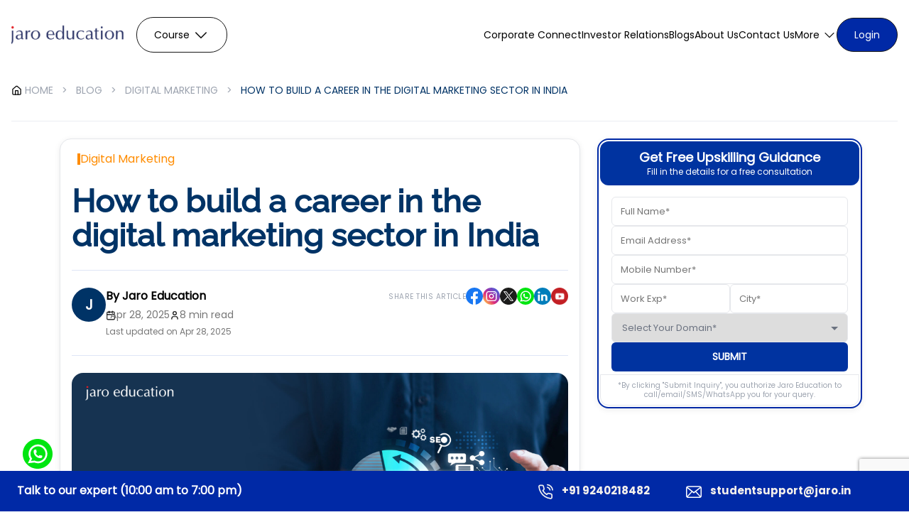

--- FILE ---
content_type: text/html; charset=utf-8
request_url: https://www.jaroeducation.com/blog/how-to-build-a-career-in-the-digital-marketing-sector-in-india
body_size: 11065
content:
<!DOCTYPE html><html lang="en"><head><meta charSet="utf-8" data-next-head=""/><meta name="viewport" content="width=device-width, initial-scale=1" data-next-head=""/><script async="" src="https://www.googletagmanager.com/gtag/js?id=G-K4QNSR82R8" data-next-head=""></script><title data-next-head="">Your Guide to Digital Marketing Careers in India</title><meta name="description" content="This blog post provides an overview of the digital marketing sector and outlines the steps to take to build a successful career in this field. Continue reading to learn more." data-next-head=""/><link rel="canonical" href="https://www.jaroeducation.com/blog/how-to-build-a-career-in-the-digital-marketing-sector-in-india" data-next-head=""/><meta name="author" content="Jaro Education" data-next-head=""/><meta name="robots" content="index, follow,max-image-preview:large, max-snippet:-1, max-video-preview:-1" data-next-head=""/><link rel="icon" href="/jarologo.png" data-next-head=""/><meta property="og:type" content="BlogPosting" data-next-head=""/><meta property="og:url" content="https://www.jaroeducation.com/blog/how-to-build-a-career-in-the-digital-marketing-sector-in-india" data-next-head=""/><meta property="og:title" content="Your Guide to Digital Marketing Careers in India" data-next-head=""/><meta property="og:description" content="This blog post provides an overview of the digital marketing sector and outlines the steps to take to build a successful career in this field. Continue reading to learn more." data-next-head=""/><meta property="og:image" content="https://www.jaroeducation.com/jarologo.png" data-next-head=""/><meta name="twitter:card" content="summary_large_image" data-next-head=""/><meta name="twitter:url" content="https://www.jaroeducation.com/blog/how-to-build-a-career-in-the-digital-marketing-sector-in-india" data-next-head=""/><meta name="twitter:title" content="Your Guide to Digital Marketing Careers in India" data-next-head=""/><meta name="twitter:description" content="This blog post provides an overview of the digital marketing sector and outlines the steps to take to build a successful career in this field. Continue reading to learn more." data-next-head=""/><meta name="twitter:image" content="https://www.jaroeducation.com/jarologo.png" data-next-head=""/><meta name="twitter:site" content="@jaroeducation" data-next-head=""/><meta name="apple-mobile-web-app-capable" content="yes" data-next-head=""/><meta name="mobile-web-app-capable" content="yes" data-next-head=""/><meta name="apple-mobile-web-app-status-bar-style" content="black-translucent" data-next-head=""/><meta name="theme-color" content="#ffffff" data-next-head=""/><meta property="article:publisher" content="https://www.facebook.com/JaroEducation/" data-next-head=""/><link data-next-font="" rel="preconnect" href="/" crossorigin="anonymous"/><link rel="preload" href="/_next/static/css/79da2b86e72128a3.css" as="style"/><link rel="preload" href="/_next/static/css/a7a1d0f06ad57b16.css" as="style"/><script type="application/ld+json" data-next-head="">{
  "@context": "https://schema.org",
  "@graph": [
    {
      "@type": "WebSite",
      "@id": "https://www.jaroeducation.com/#website",
      "url": "https://www.jaroeducation.com",
      "name": "Jaro Education",
      "description": "This blog post provides an overview of the digital marketing sector and outlines the steps to take to build a successful career in this field. Continue reading to learn more.",
      "publisher": {
        "@id": "https://www.jaroeducation.com/#organization"
      }
    },
    null,
    {
      "@type": "BlogPosting",
      "headline": "How to build a career in the digital marketing sector in India",
      "description": "This blog post provides an overview of the digital marketing sector and outlines the steps to take to build a successful career in this field. Continue reading to learn more.",
      "image": [
        "https://www.jaroeducation.com/jarologo.png"
      ],
      "author": {
        "@id": "https://www.jaroeducation.com/#organization"
      },
      "publisher": {
        "@id": "https://www.jaroeducation.com/#organization"
      },
      "datePublished": "2025-04-28T00:00:00.000Z",
      "dateModified": "2025-04-28T00:00:00.000Z",
      "mainEntityOfPage": {
        "@type": "WebPage",
        "@id": "https://www.jaroeducation.com/blog/how-to-build-a-career-in-the-digital-marketing-sector-in-india"
      }
    },
    {
      "@type": "BreadcrumbList",
      "@id": "https://www.jaroeducation.com/blog/how-to-build-a-career-in-the-digital-marketing-sector-in-india#breadcrumb",
      "itemListElement": [
        {
          "@type": "ListItem",
          "position": 1,
          "name": "Home",
          "item": "https://www.jaroeducation.com"
        },
        {
          "@type": "ListItem",
          "position": 2,
          "name": "blog",
          "item": "https://www.jaroeducation.com/blog"
        },
        {
          "@type": "ListItem",
          "position": 3,
          "name": "how to build a career in the digital marketing sector in india",
          "item": "https://www.jaroeducation.com/blog/how-to-build-a-career-in-the-digital-marketing-sector-in-india"
        }
      ]
    }
  ]
}</script><script data-next-head="">
            (function(w,d,s,l,i){w[l]=w[l]||[];w[l].push({'gtm.start':
            new Date().getTime(),event:'gtm.js'});var f=d.getElementsByTagName(s)[0],
            j=d.createElement(s),dl=l!='dataLayer'?'&l='+l:'';j.async=true;j.src=
            'https://www.googletagmanager.com/gtm.js?id='+i+dl;f.parentNode.insertBefore(j,f);
            })(window,document,'script','dataLayer','GTM-5F6L4R7');
          </script><script data-next-head="">
      window.dataLayer = window.dataLayer || [];
      function gtag(){dataLayer.push(arguments);}
      gtag('js', new Date());
      gtag('config', 'G-K4QNSR82R8');
    </script><link rel="stylesheet" href="/_next/static/css/79da2b86e72128a3.css" data-n-g=""/><link rel="stylesheet" href="/_next/static/css/a7a1d0f06ad57b16.css" data-n-p=""/><noscript data-n-css=""></noscript><script defer="" noModule="" src="/_next/static/chunks/polyfills-42372ed130431b0a.js"></script><script src="/_next/static/chunks/webpack-8706bc925c1b5380.js" defer=""></script><script src="/_next/static/chunks/framework-acb38774a4ee775d.js" defer=""></script><script src="/_next/static/chunks/main-b8491ac104b4fc25.js" defer=""></script><script src="/_next/static/chunks/pages/_app-f586b879aed7bd1d.js" defer=""></script><script src="/_next/static/chunks/281c3f4d-05a9629f14d1114b.js" defer=""></script><script src="/_next/static/chunks/4529-a71633d417bfc3c4.js" defer=""></script><script src="/_next/static/chunks/2413-3be1beece3ef2806.js" defer=""></script><script src="/_next/static/chunks/9904-4942ac67db398faa.js" defer=""></script><script src="/_next/static/chunks/333-3fb15e032db585d7.js" defer=""></script><script src="/_next/static/chunks/3631-4da827473b0cb81a.js" defer=""></script><script src="/_next/static/chunks/pages/blog/%5Bid%5D-b1517bce677b7234.js" defer=""></script><script src="/_next/static/cCVIVPBx9oC1pv_E47EaA/_buildManifest.js" defer=""></script><script src="/_next/static/cCVIVPBx9oC1pv_E47EaA/_ssgManifest.js" defer=""></script></head><body><noscript><iframe src="https://www.googletagmanager.com/ns.html?id=GTM-5F6L4R7" height="0" width="0" style="display:none;visibility:hidden"></iframe></noscript><div id="__next"><header class="header"><nav class="py-3 py-lg-4  navbar navbar-expand-lg navbar-light"><div class="container"></div></nav></header><main class="wrapper"><div style="padding:19px 0;color:#9CA3AF;font-size:14px;gap:4px;opacity:1" class="d-flex align-items-center"><div class="container"><div class="d-flex align-items-center flex-wrap" style="min-height:16px"><span class="d-flex align-items-center"><a style="color:#9CA3AF;text-decoration:none;text-transform:uppercase" class="d-flex align-items-center" href="/"><img alt="Home" loading="lazy" width="15" height="15" decoding="async" data-nimg="1" class="me-1" style="color:transparent" src="/_next/static/media/HomeIcon.96d5b1a4.svg"/><span>HOME</span></a><span style="margin:0 12px"> &gt; </span></span><span class="d-flex align-items-center"><a style="color:#9CA3AF;text-decoration:none;text-transform:uppercase" class="d-flex align-items-center" href="/blog"><span>BLOG</span></a><span style="margin:0 12px"> &gt; </span></span><span class="d-flex align-items-center"><span style="color:#9CA3AF;text-transform:uppercase">Digital Marketing</span><span style="margin:0 12px"> &gt; </span></span><span class="d-flex align-items-center"><span style="color:#003366;text-transform:uppercase">How to build a career in the digital marketing sector in India</span></span></div><div style="border-bottom:0.5px solid #d4dbe7;font-weight:bold;margin-top:2rem;opacity:0.5"></div></div></div><section class="blogDetails_BlogsDetailsBelowContentsection__vhwYk"><div class="tertiary-container"><div class="row"><div class="col-md-8"><div class="blogDetails_left_content__OSlV_"><div class="blogDetails_content_wrapper__4Nzy4"><div class="blogDetails_card_below_content__XOu6G"><div class="blogDetails_tag_date__ROJmZ"><div class="blogDetails_tags_p__b6BLt"><span class="blogDetails_separator__SYXvJ"></span><div>Digital Marketing</div></div></div><h1 class="mb-3">How to build a career in the digital marketing sector in India</h1><div class="blogDetails_author_info__0IOKT"><div class="blogDetails_author_details__h3iDq"><div class="blogDetails_author_avatar__7zIC9">J</div><div><div class="blogDetails_author_name__oTonr">By <!-- -->Jaro Education</div><div class="blogDetails_date_info__Pv8Et"><img alt="Updated" loading="lazy" width="14" height="14" decoding="async" data-nimg="1" style="color:transparent" src="/images/blogs/dateIcon.svg"/><span>Apr 28, 2025</span><span><img alt="Read time" loading="lazy" width="14" height="14" decoding="async" data-nimg="1" style="color:transparent" src="/images/blogs/PersonIcopn.svg"/>8 min read</span></div><div class="blogDetails_updated_date__U7bAI">Last updated on <!-- -->Apr 28, 2025</div></div></div><div class="blogDetails_share_section__q_br_"><span class="blogDetails_share_text__AYNhf">SHARE THIS ARTICLE</span><div class="blogDetails_social_icons__8lPqD"><a target="_blank" rel="noopener noreferrer" href="https://www.facebook.com/JaroEducation/"><img alt="Jaro Education Facebook Page" loading="lazy" width="24" height="24" decoding="async" data-nimg="1" style="color:transparent" src="https://backend.jaroeducation.com/wp-content/uploads/2025/03/fblogo.svg"/></a><a target="_blank" rel="noopener noreferrer" href="https://www.instagram.com/jaro_education/"><img alt="Jaro Education Instagram Page" loading="lazy" width="24" height="24" decoding="async" data-nimg="1" style="color:transparent" src="https://backend.jaroeducation.com/wp-content/uploads/2025/03/instalogo.svg"/></a><a target="_blank" rel="noopener noreferrer" href="https://twitter.com/jaroeducation"><img alt="Jaro Education Twitter Page" loading="lazy" width="24" height="24" decoding="async" data-nimg="1" style="color:transparent" src="https://backend.jaroeducation.com/wp-content/uploads/2025/03/Group-2.svg"/></a><a target="_blank" rel="noopener noreferrer" href="https://api.whatsapp.com/send?text=&quot; . urlencode(get_the_title($post-&gt;ID) . &quot; &quot; . get_permalink($post-&gt;ID)),"><img alt="Jaro Education Whatsapp Page " loading="lazy" width="24" height="24" decoding="async" data-nimg="1" style="color:transparent" src="https://backend.jaroeducation.com/wp-content/uploads/2025/03/Group-3.svg"/></a><a target="_blank" rel="noopener noreferrer" href="https://in.linkedin.com/company/jaroeducationofficial"><img alt="Jaro Education Linkedin Page" loading="lazy" width="24" height="24" decoding="async" data-nimg="1" style="color:transparent" src="https://backend.jaroeducation.com/wp-content/uploads/2025/03/Group-4.svg"/></a><a target="_blank" rel="noopener noreferrer" href="https://www.youtube.com/c/jaroeducation"><img alt="Jaro Education Youtube Page" loading="lazy" width="24" height="24" decoding="async" data-nimg="1" style="color:transparent" src="https://jaro-website.s3.ap-south-1.amazonaws.com/wp-content/uploads/2025/03/youtube-logo-3.png"/></a></div></div></div></div><div class="position-relative mb-5"><img alt="Jaro Education" loading="lazy" width="1000" height="483" decoding="async" data-nimg="1" class="w-100" style="color:transparent;border-radius:16px" src="https://backend.jaroeducation.com/wp-content/uploads/2025/04/How-to-build-a-career-in-the-digital-marketing-sector-in-India-2048x1152-1.jpg"/></div><div class="blogDetails_custom_container__ojk9b"><div class="blogDetails_headContent__OPzkj mb-5" style="color:green"><p>    The digital marketing sector in India is proliferating and is expected to reach $160 billion by 2025. India is expected to be the eighth-largest digital marketing market in the world by 2023. India is expected to create more than 6 million <b>digital marketing jobs</b> by 2023.</p>
<p>    The digital marketing sector in India is being driven by the growing number of internet users, increasing penetration of smartphones, and the growth of e-commerce. With the rise in digital technologies, digital marketing is becoming an essential part of businesses marketing 3strategies.</p>
<p>    Major digital marketing players in India include Google, Facebook, Twitter, LinkedIn, Amazon, Flipkart, Paytm, and more. These companies are investing heavily in digital marketing in India to target the growing market. They are also focusing on creating innovative digital marketing strategies in order to reach out to more customers.</p>
<p>    The digital marketing sector in India is expected to benefit significantly from the government’s Digital India initiative. The Digital India initiative aims to promote digital literacy,the increase internet connectivity, and encourage the adoption of digital technologies. It is expected to create huge opportunities for digital marketers in India.</p>
<p>    This blog post will go into greater depth about building a successful career in digital marketing in India.</p>
<h2>The different types of jobs available in the digital marketing sector:</h2>
<h3>Digital Marketing Strategist:</h3>
<p>    A digital marketing strategist is responsible for creating and managing a business or organisation’s overall digital marketing strategy. They create plans and campaigns to reach potential customers and maximise the company’s online presence.</p>
<h3>Digital Advertising Specialist:</h3>
<p>    A digital advertising specialist is responsible for creating, managing, and optimising digital ad campaigns. They handle all aspects of the campaign, including researching target audiences, choosing the right platforms, developing creative, and tracking results.</p>
<h3>Social Media Manager:</h3>
<p>    A social media manager is responsible for managing the social media accounts of a business or organisation. They create content, engage with customers, and track analytics to help the company reach its goals.</p>
<h3>Content Marketers:</h3>
<p>    Content marketers are responsible for creating high-quality content that is engaging and relevant to their target audience. They write blog posts, design visuals, and create videos to promote the company’s products and services.</p>
<h3>SEO Specialists:</h3>
<p>    SEO specialists are responsible for optimising websites, content, and digital advertising to help businesses rank higher in search engine results. They use a variety of techniques to improve a website’s visibility, such as keyword research, link building, and content optimisation.</p>
<h2>Skills required for a job in the digital marketing sector</h2>
<h3>Digital marketing strategy &amp; execution:</h3>
<p>    A digital marketing strategy is an overall plan or approach to promoting a business’s products and services online. Execution is the process of bringing the digital marketing strategy to life by implementing the various tactics and activities outlined in the plan. It also involves monitoring, evaluating, and adjusting the strategy as needed to ensure it meets the business’s goals.</p>
<h3>Content creation &amp; curation:</h3>
<p>    Content creation and curation is the process of creating and managing content for a website, social media account, blog, or another digital platform. Content creation involves creating original content such as articles, videos, podcasts, and webinars.</p>
<h3>Search engine optimisation (SEO):</h3>
<p>    Search engine optimisation (SEO) is the process of optimising a website and its content to increase the visibility of a website or webpage in search engine results.</p>
<h3>Social media marketing (SMM) &amp; management:</h3>
<p>    Social media marketing (SMM) is the process of creating content and engaging with users on social media platforms. SMM management is the process of managing and coordinating SMM activities. This includes strategising, creating content, engaging with users, tracking analytics, and optimising campaigns.</p>
<h3>Paid search (PPC) &amp; display advertising:</h3>
<p>    Paid search (PPC) is a type of digital marketing where businesses pay to have their ads appear in search engine results. Display advertising is another type of digital marketing where businesses pay to have their ads appear on websites or other digital media.</p>
<h3>Email marketing &amp; automation:</h3>
<p>    Email marketing and automation is the process of sending mass emails to a list of contacts using an email automation system. Email marketing and automation can be used to create personalised customer journeys, segment customer lists, and nurture leads.</p>
<h3>Analytics &amp; data analysis:</h3>
<p>    Analytics and data analysis involve collecting, organizing, analyzing, and interpreting data to identify trends and insights to inform decisions. This process can be used to understand better customer behaviour, market trends, operational efficiency, financial performance, and more.</p>
<h3>Copywriting &amp; copyediting:</h3>
<p>    Copywriting is the process of writing content for the purpose of advertising or marketing. It involves writing persuasive and engaging copy that is targeted at a specific audience and intended to promote a product, service, or idea.</p>
<h3>Mobile marketing &amp; optimisation:</h3>
<p>    Mobile marketing and optimisation is a term used to describe the process of using mobile devices to promote and market products and services to customers. It also involves optimising mobile-friendly websites, designing mobile-friendly apps, and leveraging the specific features of mobile devices to provide a better user experience.</p>
<h3>Web design &amp; development:</h3>
<p>    Web design and development refers to the process of creating a website and its related components. It involves conceptualising, planning, modelling, and executing a website design in order to achieve a specific goal. It includes various web-related disciplines such as graphic design, web content development, web programming, and server-side scripting.</p>
<h2>How to get your first job in the digital marketing industry</h2>
<h3>Upgrade Your Digital Skills:</h3>
<p>    Digital marketing is a rapidly changing field, so it’s important to stay current on the latest trends and technologies. Consider taking online digital marketing courses, web design, and social media marketing to increase your skill set.</p>
<h3>Build Your Network:</h3>
<p>    Networking is key in digital marketing. Start attending industry events, join groups on social media, and reach out to digital marketers in your area.</p>
<h3>Create a Portfolio:</h3>
<p>    Build a portfolio of your work to showcase your skills and accomplishments. Include examples of projects you’ve completed, as well as any content you’ve created.</p>
<h3>Get Certified:</h3>
<p>    Consider getting certified in digital marketing. This will prove your expertise and help you stand out in the job market.</p>
<h3>Look for Opportunities:</h3>
<p>    Start searching for digital marketing job openings. Consider applying for internships or entry-level positions to get your foot in the door.</p>
<h3>Prepare Your Resume:</h3>
<p>    Create a strong resume that highlights your skills and experience for the jobs in digital marketing. Make sure to include any certifications or accomplishments you have.</p>
<h3>Ace the Interview:</h3>
<p>    Prepare for the interview by researching the company and role you’re applying for.</p>
<p>    To have a successful career in Digital Marketing, enroll with <a href="https://www.jaroeducation.com/"><strong>Jaro Education</strong></a> for an <b>online digital marketing course</b> from India’s leading institute – <a href="https://www.jaroeducation.com/post-graduate-certificate-in-digital-marketing-growth-iim-visakhapatnam/"><strong>IIM Visakhapatnam</strong></a>. They offer a comprehensive digital marketing course to help students understand the intricacies of the digital marketing landscape. Additionally, the course provides valuable insights into the various digital channels and how they can be used to reach the right target audience. With this course, students will better understand the complexities of the digital marketing world and use their knowledge to create successful campaigns and strategies.<br />
   <img loading="lazy" decoding="async"  src="https://cms.jaro.in/wp-content/uploads/2023/10/Connect-with-us-3-300x85.jpg" alt="" width="300" height="85" /></p>
</div><div class="blogDetails_tableOfContentSection__ZafrK"></div></div></div></div></div><div class="col-md-4"><div class="blogDetails_sticky_sidebar__q1ys8"><div class="blogDetails_sticky_content__8XXHh"><div class="blogDetails_contact_form_wrapper__GtRf8"><div class="blogDetails_contact_header__bSBYO"><h3>Get Free Upskilling Guidance</h3><p>Fill in the details for a free consultation</p></div><form class="blogDetails_contact_form__I3PfN"><input type="text" placeholder="Full Name*" required="" name="name"/><input type="email" placeholder="Email Address*" required="" name="email"/><input type="tel" placeholder="Mobile Number*" required="" name="contact"/><div class="blogDetails_form_row__fKfHo"><input type="text" placeholder="Work Exp*" required="" name="work_exp"/><input type="text" placeholder="City*" required="" name="city"/></div><select name="program" required=""><option value="">Select Your Domain*</option><option value="AI &amp; Machine Learning">AI &amp; Machine Learning</option><option value="Data Science">Data Science</option><option value="BI Analytics">BI Analytics</option><option value="Digital Marketing">Digital Marketing</option><option value="Online MBA">Online MBA</option><option value="Online PG">Online PG</option><option value="Online UG">Online UG</option><option value="Business Management">Business Management</option><option value="Cloud Computing">Cloud Computing</option><option value="Cyber Security">Cyber Security</option><option value="IT / Software Development">IT / Software Development</option><option value="Finance">Finance</option><option value="Supply Chain">Supply Chain</option><option value="Manufacturing">Manufacturing</option><option value="Banking">Banking</option><option value="Healthcare">Healthcare</option><option value="Retail">Retail</option><option value="Energy &amp; Environment">Energy &amp; Environment</option><option value="Travel &amp; Hospitality">Travel &amp; Hospitality</option><option value="Others">Others</option></select><button type="submit" class="blogDetails_submit_btn__oQzQs">SUBMIT</button><p class="blogDetails_disclaimer__IU2he">*By clicking &quot;Submit Inquiry&quot;, you authorize Jaro Education to call/email/SMS/WhatsApp you for your query.</p></form></div></div></div></div></div><div class="blogDetails_find_solution_wrapper__7dbSD 
         blogDetails_with_courses__uu6Br"><section class="findsolution_find_solution__rT0uj secPad"><div class="primary-container container"><h3 class="raleway-ff fw-semibold text-center ft_64 jsfind-element">Find a Program made just for <span>YOU</span></h3><p class="fs-24 jsfind-element">We&#x27;ll help you find the right fit for your solution. Let&#x27;s get you connected with the perfect solution.</p><div class="row"><div class="col-lg-6"><div class="findsolution_course_card__1T6mv position-relative find-element"><img alt="Confused which course is best for you?" loading="lazy" width="600" height="632" decoding="async" data-nimg="1" class="findsolution_effort_image__rQEEI w-100" style="color:transparent" src="https://jaro-website.s3.ap-south-1.amazonaws.com/wp-content/uploads/2025/09/23154924/Skill-Gap-1_11zon.jpg"/><div class="findsolution_course_content__E80Pc"><h3>Is Your Upskilling Effort worth it?</h3><a class="findsolution_slider_btn__XY8zR" target="_blank" href="https://roicalculator.jaroeducation.com/"><img alt="LeftAnchor" loading="lazy" width="35" height="35" decoding="async" data-nimg="1" class="findsolution_left_anchor__pq__f" style="color:transparent" src="/_next/static/media/left-anchor.17d1de67.svg"/><span> <!-- -->ROI Calculator</span><img alt="RightAnchor" loading="lazy" width="35" height="35" decoding="async" data-nimg="1" class="findsolution_right_anchor__V82Qj" style="color:transparent" src="/_next/static/media/right-anchor.f98698a9.svg"/></a></div></div></div><div class="col-lg-6"><div class="findsolution_explore_course___wYnk position-relative find-element"><img alt="Confused which course is best for you?" loading="lazy" width="600" height="300" decoding="async" data-nimg="1" class="findsolution_explore_icon__tMOab w-100" style="color:transparent" src="https://jaro-website.s3.ap-south-1.amazonaws.com/wp-content/uploads/2025/09/23171120/4-1-1.webp"/><div class="findsolution_explore_content__4laFS"><div class="d-md-flex justify-content-around align-items-center ms-3 ms-md-0"><h6> Are Your Skills  <span>Meeting Job Demands?</h6><a class="findsolution_slider_btn__XY8zR" target="_blank" href="https://upskilling.jaroeducation.com/"><img alt="LeftAnchor" loading="lazy" width="35" height="35" decoding="async" data-nimg="1" class="findsolution_left_anchor__pq__f" style="color:transparent" src="/_next/static/media/left-anchor.17d1de67.svg"/><span> <!-- -->Try our Skill Gap tool</span><img alt="RightAnchor" loading="lazy" width="35" height="35" decoding="async" data-nimg="1" class="findsolution_right_anchor__V82Qj" style="color:transparent" src="/_next/static/media/right-anchor.f98698a9.svg"/></a></div></div></div><div class="findsolution_explore_course___wYnk position-relative find-element"><img alt="Confused which course is best for you?" loading="lazy" width="600" height="300" decoding="async" data-nimg="1" class="findsolution_explore_icon__tMOab w-100" style="color:transparent" src="https://jaro-website.s3.ap-south-1.amazonaws.com/wp-content/uploads/2025/09/23171232/Untitled-design-4-1.webp"/><div class="findsolution_explore_content__4laFS"><div class="d-md-flex justify-content-around align-items-center ms-3 ms-md-0"><h6>Experience Lifelong Learning and  Connect with Like-minded Professionals</h6><a class="findsolution_slider_btn__XY8zR" target="_blank" href="/jaroconnect"><img alt="LeftAnchor" loading="lazy" width="35" height="35" decoding="async" data-nimg="1" class="findsolution_left_anchor__pq__f" style="color:transparent" src="/_next/static/media/left-anchor.17d1de67.svg"/><span> <!-- -->Explore Jaro Connect</span><img alt="RightAnchor" loading="lazy" width="35" height="35" decoding="async" data-nimg="1" class="findsolution_right_anchor__V82Qj" style="color:transparent" src="/_next/static/media/right-anchor.f98698a9.svg"/></a></div></div></div></div></div></div></section></div><img alt="EllispeLeft" loading="lazy" width="537" height="1077" decoding="async" data-nimg="1" class="blogDetails_EllispeLeftstyles__pOMl0" style="color:transparent" src="/_next/static/media/EllipseLeft.3b1836c4.png"/><img alt="EllispeRight" loading="lazy" width="539" height="1077" decoding="async" data-nimg="1" class="blogDetails_EllispeRightstyles__jTt_z" style="color:transparent" src="/_next/static/media/EllipseRight.fdab44c1.png"/></div></section></main><div class="whatsAppIcon"> <a target="_blank" href="https://api.whatsapp.com/send/?phone=918976850300&amp;text&amp;type=phone_number&amp;app_absent=0"><img alt="whatsapp Jaro Education" loading="lazy" width="42" height="42" decoding="async" data-nimg="1" style="color:transparent" src="/_next/static/media/whsapplogo.ee1c47f5.svg"/></a></div></div><script id="__NEXT_DATA__" type="application/json">{"props":{"pageProps":{"data":{"status":true,"message":"Success","data":{"seo":{"title":"How to build a career in the digital marketing sector in India","slug":"how-to-build-a-career-in-the-digital-marketing-sector-in-india","status":"publish","seo":{"seo_keywords":"","seo_title":"Your Guide to Digital Marketing Careers in India","seo_description":"This blog post provides an overview of the digital marketing sector and outlines the steps to take to build a successful career in this field. Continue reading to learn more.","seo_schema":"","seo_image":"https://backend.jaroeducation.com/wp-content/uploads/2025/04/How-to-build-a-career-in-the-digital-marketing-sector-in-India-2048x1152-1.jpg","schema_graph":[]},"scripts":null},"title":"How to build a career in the digital marketing sector in India","featured_image":"https://backend.jaroeducation.com/wp-content/uploads/2025/04/How-to-build-a-career-in-the-digital-marketing-sector-in-India-2048x1152-1.jpg","date":"April 28, 2025","topics":"Digital Marketing","shortdescription":"","status":"publish","social_links":[{"name":"Jaro Education Facebook Page","link":"https://www.facebook.com/JaroEducation/","image":"https://backend.jaroeducation.com/wp-content/uploads/2025/03/fblogo.svg"},{"name":"Jaro Education Instagram Page","link":"https://www.instagram.com/jaro_education/","image":"https://backend.jaroeducation.com/wp-content/uploads/2025/03/instalogo.svg"},{"name":"Jaro Education Twitter Page","link":"https://twitter.com/jaroeducation","image":"https://backend.jaroeducation.com/wp-content/uploads/2025/03/Group-2.svg"},{"name":"Jaro Education Whatsapp Page ","link":"https://api.whatsapp.com/send?text=\" . urlencode(get_the_title($post-\u003eID) . \" \" . get_permalink($post-\u003eID)),","image":"https://backend.jaroeducation.com/wp-content/uploads/2025/03/Group-3.svg"},{"name":"Jaro Education Linkedin Page","link":"https://in.linkedin.com/company/jaroeducationofficial","image":"https://backend.jaroeducation.com/wp-content/uploads/2025/03/Group-4.svg"},{"name":"Jaro Education Youtube Page","link":"https://www.youtube.com/c/jaroeducation","image":"https://jaro-website.s3.ap-south-1.amazonaws.com/wp-content/uploads/2025/03/youtube-logo-3.png"}],"content":{"layout":"content","description":"\u003cp\u003e    The digital marketing sector in India is proliferating and is expected to reach $160 billion by 2025. India is expected to be the eighth-largest digital marketing market in the world by 2023. India is expected to create more than 6 million \u003cb\u003edigital marketing jobs\u003c/b\u003e by 2023.\u003c/p\u003e\n\u003cp\u003e    The digital marketing sector in India is being driven by the growing number of internet users, increasing penetration of smartphones, and the growth of e-commerce. With the rise in digital technologies, digital marketing is becoming an essential part of businesses marketing 3strategies.\u003c/p\u003e\n\u003cp\u003e    Major digital marketing players in India include Google, Facebook, Twitter, LinkedIn, Amazon, Flipkart, Paytm, and more. These companies are investing heavily in digital marketing in India to target the growing market. They are also focusing on creating innovative digital marketing strategies in order to reach out to more customers.\u003c/p\u003e\n\u003cp\u003e    The digital marketing sector in India is expected to benefit significantly from the government’s Digital India initiative. The Digital India initiative aims to promote digital literacy,the increase internet connectivity, and encourage the adoption of digital technologies. It is expected to create huge opportunities for digital marketers in India.\u003c/p\u003e\n\u003cp\u003e    This blog post will go into greater depth about building a successful career in digital marketing in India.\u003c/p\u003e\n\u003ch2\u003eThe different types of jobs available in the digital marketing sector:\u003c/h2\u003e\n\u003ch3\u003eDigital Marketing Strategist:\u003c/h3\u003e\n\u003cp\u003e    A digital marketing strategist is responsible for creating and managing a business or organisation’s overall digital marketing strategy. They create plans and campaigns to reach potential customers and maximise the company’s online presence.\u003c/p\u003e\n\u003ch3\u003eDigital Advertising Specialist:\u003c/h3\u003e\n\u003cp\u003e    A digital advertising specialist is responsible for creating, managing, and optimising digital ad campaigns. They handle all aspects of the campaign, including researching target audiences, choosing the right platforms, developing creative, and tracking results.\u003c/p\u003e\n\u003ch3\u003eSocial Media Manager:\u003c/h3\u003e\n\u003cp\u003e    A social media manager is responsible for managing the social media accounts of a business or organisation. They create content, engage with customers, and track analytics to help the company reach its goals.\u003c/p\u003e\n\u003ch3\u003eContent Marketers:\u003c/h3\u003e\n\u003cp\u003e    Content marketers are responsible for creating high-quality content that is engaging and relevant to their target audience. They write blog posts, design visuals, and create videos to promote the company’s products and services.\u003c/p\u003e\n\u003ch3\u003eSEO Specialists:\u003c/h3\u003e\n\u003cp\u003e    SEO specialists are responsible for optimising websites, content, and digital advertising to help businesses rank higher in search engine results. They use a variety of techniques to improve a website’s visibility, such as keyword research, link building, and content optimisation.\u003c/p\u003e\n\u003ch2\u003eSkills required for a job in the digital marketing sector\u003c/h2\u003e\n\u003ch3\u003eDigital marketing strategy \u0026amp; execution:\u003c/h3\u003e\n\u003cp\u003e    A digital marketing strategy is an overall plan or approach to promoting a business’s products and services online. Execution is the process of bringing the digital marketing strategy to life by implementing the various tactics and activities outlined in the plan. It also involves monitoring, evaluating, and adjusting the strategy as needed to ensure it meets the business’s goals.\u003c/p\u003e\n\u003ch3\u003eContent creation \u0026amp; curation:\u003c/h3\u003e\n\u003cp\u003e    Content creation and curation is the process of creating and managing content for a website, social media account, blog, or another digital platform. Content creation involves creating original content such as articles, videos, podcasts, and webinars.\u003c/p\u003e\n\u003ch3\u003eSearch engine optimisation (SEO):\u003c/h3\u003e\n\u003cp\u003e    Search engine optimisation (SEO) is the process of optimising a website and its content to increase the visibility of a website or webpage in search engine results.\u003c/p\u003e\n\u003ch3\u003eSocial media marketing (SMM) \u0026amp; management:\u003c/h3\u003e\n\u003cp\u003e    Social media marketing (SMM) is the process of creating content and engaging with users on social media platforms. SMM management is the process of managing and coordinating SMM activities. This includes strategising, creating content, engaging with users, tracking analytics, and optimising campaigns.\u003c/p\u003e\n\u003ch3\u003ePaid search (PPC) \u0026amp; display advertising:\u003c/h3\u003e\n\u003cp\u003e    Paid search (PPC) is a type of digital marketing where businesses pay to have their ads appear in search engine results. Display advertising is another type of digital marketing where businesses pay to have their ads appear on websites or other digital media.\u003c/p\u003e\n\u003ch3\u003eEmail marketing \u0026amp; automation:\u003c/h3\u003e\n\u003cp\u003e    Email marketing and automation is the process of sending mass emails to a list of contacts using an email automation system. Email marketing and automation can be used to create personalised customer journeys, segment customer lists, and nurture leads.\u003c/p\u003e\n\u003ch3\u003eAnalytics \u0026amp; data analysis:\u003c/h3\u003e\n\u003cp\u003e    Analytics and data analysis involve collecting, organizing, analyzing, and interpreting data to identify trends and insights to inform decisions. This process can be used to understand better customer behaviour, market trends, operational efficiency, financial performance, and more.\u003c/p\u003e\n\u003ch3\u003eCopywriting \u0026amp; copyediting:\u003c/h3\u003e\n\u003cp\u003e    Copywriting is the process of writing content for the purpose of advertising or marketing. It involves writing persuasive and engaging copy that is targeted at a specific audience and intended to promote a product, service, or idea.\u003c/p\u003e\n\u003ch3\u003eMobile marketing \u0026amp; optimisation:\u003c/h3\u003e\n\u003cp\u003e    Mobile marketing and optimisation is a term used to describe the process of using mobile devices to promote and market products and services to customers. It also involves optimising mobile-friendly websites, designing mobile-friendly apps, and leveraging the specific features of mobile devices to provide a better user experience.\u003c/p\u003e\n\u003ch3\u003eWeb design \u0026amp; development:\u003c/h3\u003e\n\u003cp\u003e    Web design and development refers to the process of creating a website and its related components. It involves conceptualising, planning, modelling, and executing a website design in order to achieve a specific goal. It includes various web-related disciplines such as graphic design, web content development, web programming, and server-side scripting.\u003c/p\u003e\n\u003ch2\u003eHow to get your first job in the digital marketing industry\u003c/h2\u003e\n\u003ch3\u003eUpgrade Your Digital Skills:\u003c/h3\u003e\n\u003cp\u003e    Digital marketing is a rapidly changing field, so it’s important to stay current on the latest trends and technologies. Consider taking online digital marketing courses, web design, and social media marketing to increase your skill set.\u003c/p\u003e\n\u003ch3\u003eBuild Your Network:\u003c/h3\u003e\n\u003cp\u003e    Networking is key in digital marketing. Start attending industry events, join groups on social media, and reach out to digital marketers in your area.\u003c/p\u003e\n\u003ch3\u003eCreate a Portfolio:\u003c/h3\u003e\n\u003cp\u003e    Build a portfolio of your work to showcase your skills and accomplishments. Include examples of projects you’ve completed, as well as any content you’ve created.\u003c/p\u003e\n\u003ch3\u003eGet Certified:\u003c/h3\u003e\n\u003cp\u003e    Consider getting certified in digital marketing. This will prove your expertise and help you stand out in the job market.\u003c/p\u003e\n\u003ch3\u003eLook for Opportunities:\u003c/h3\u003e\n\u003cp\u003e    Start searching for digital marketing job openings. Consider applying for internships or entry-level positions to get your foot in the door.\u003c/p\u003e\n\u003ch3\u003ePrepare Your Resume:\u003c/h3\u003e\n\u003cp\u003e    Create a strong resume that highlights your skills and experience for the jobs in digital marketing. Make sure to include any certifications or accomplishments you have.\u003c/p\u003e\n\u003ch3\u003eAce the Interview:\u003c/h3\u003e\n\u003cp\u003e    Prepare for the interview by researching the company and role you’re applying for.\u003c/p\u003e\n\u003cp\u003e    To have a successful career in Digital Marketing, enroll with \u003ca href=\"https://www.jaroeducation.com/\"\u003e\u003cstrong\u003eJaro Education\u003c/strong\u003e\u003c/a\u003e for an \u003cb\u003eonline digital marketing course\u003c/b\u003e from India’s leading institute – \u003ca href=\"https://www.jaroeducation.com/post-graduate-certificate-in-digital-marketing-growth-iim-visakhapatnam/\"\u003e\u003cstrong\u003eIIM Visakhapatnam\u003c/strong\u003e\u003c/a\u003e. They offer a comprehensive digital marketing course to help students understand the intricacies of the digital marketing landscape. Additionally, the course provides valuable insights into the various digital channels and how they can be used to reach the right target audience. With this course, students will better understand the complexities of the digital marketing world and use their knowledge to create successful campaigns and strategies.\u003cbr /\u003e\n   \u003cimg loading=\"lazy\" decoding=\"async\"  src=\"https://cms.jaro.in/wp-content/uploads/2023/10/Connect-with-us-3-300x85.jpg\" alt=\"\" width=\"300\" height=\"85\" /\u003e\u003c/p\u003e\n"},"contact_form_detail":{"title":"Fill the form to get more information.","checkboxs_data":[{"title":"I agree to the Terms and Conditions of this website."},{"title":"I agree to be contacted by Jaro Education representatives for information about programs and courses."},{"title":"I agree for Jaro Education to send me offers and promotional materials"},{"title":"By accepting the Terms of Use, you also accept to receive news, updates, offers/campaign related SMS, to the mobile phone number provided by you. By accessing and using the Platforms and/or verifying your contact number with us, you explicitly consent to receive such communications (through calll, SMS, email or other digital and electronic means) from us."}],"privacy_text":"(Privacy and Security Guaranteed)"},"comment_form_detail":{"tite":"Leave a Comment","blog_comment":"Save my name, email, and website in this browser for the next time I comment."},"information_form_detail":{"title":"Fill The Form To Get More Information","blog_information":"I agree to the Terms and Conditions of this website."},"also_read":[]}},"fullUrl":"https://www.jaroeducation.com/blog/how-to-build-a-career-in-the-digital-marketing-sector-in-india","findData":{"heading":"Find a Program made just for \u003cspan\u003eYOU\u003c/span\u003e","description":"We'll help you find the right fit for your solution. Let's get you connected with the perfect solution.","first_card":{"find_what_section_rep_text":"Is Your Upskilling Effort worth it?","find_description":"Don’t know which university is good?","find_what_section_cta":"https://roicalculator.jaroeducation.com/","find_what_cta_label":"ROI Calculator","find_image":{"ID":27980,"id":27980,"title":"Skill-Gap-1_11zon","filename":"Skill-Gap-1_11zon.jpg","filesize":15986,"url":"https://jaro-website.s3.ap-south-1.amazonaws.com/wp-content/uploads/2025/09/23154924/Skill-Gap-1_11zon.jpg","link":"https://backend.jaroeducation.com/homepage/skill-gap-1_11zon/","alt":"","author":"1","description":"","caption":"","name":"skill-gap-1_11zon","status":"inherit","uploaded_to":13,"date":"2025-09-23 10:19:24","modified":"2025-09-23 10:19:24","menu_order":0,"mime_type":"image/jpeg","type":"image","subtype":"jpeg","icon":"https://backend.jaroeducation.com/wp-includes/images/media/default.png","width":588,"height":619,"sizes":{"thumbnail":"https://jaro-website.s3.ap-south-1.amazonaws.com/wp-content/uploads/2025/09/23154924/Skill-Gap-1_11zon-150x150.jpg","thumbnail-width":150,"thumbnail-height":150,"medium":"https://jaro-website.s3.ap-south-1.amazonaws.com/wp-content/uploads/2025/09/23154924/Skill-Gap-1_11zon-285x300.jpg","medium-width":285,"medium-height":300,"medium_large":"https://jaro-website.s3.ap-south-1.amazonaws.com/wp-content/uploads/2025/09/23154924/Skill-Gap-1_11zon.jpg","medium_large-width":588,"medium_large-height":619,"large":"https://jaro-website.s3.ap-south-1.amazonaws.com/wp-content/uploads/2025/09/23154924/Skill-Gap-1_11zon.jpg","large-width":588,"large-height":619,"1536x1536":"https://jaro-website.s3.ap-south-1.amazonaws.com/wp-content/uploads/2025/09/23154924/Skill-Gap-1_11zon.jpg","1536x1536-width":588,"1536x1536-height":619,"2048x2048":"https://jaro-website.s3.ap-south-1.amazonaws.com/wp-content/uploads/2025/09/23154924/Skill-Gap-1_11zon.jpg","2048x2048-width":588,"2048x2048-height":619}}},"other_cards":[{"find_what_section_rep_text":" Are Your Skills  \u003cspan\u003eMeeting Job Demands?","find_description":"","find_what_section_cta":"https://upskilling.jaroeducation.com/","find_what_cta_label":"Try our Skill Gap tool","find_image":{"ID":28018,"id":28018,"title":"4 (1) (1)","filename":"4-1-1.webp","filesize":23180,"url":"https://jaro-website.s3.ap-south-1.amazonaws.com/wp-content/uploads/2025/09/23171120/4-1-1.webp","link":"https://backend.jaroeducation.com/homepage/4-1-1/","alt":"","author":"1","description":"","caption":"","name":"4-1-1","status":"inherit","uploaded_to":13,"date":"2025-09-23 11:41:20","modified":"2025-09-23 11:41:20","menu_order":0,"mime_type":"image/webp","type":"image","subtype":"webp","icon":"https://backend.jaroeducation.com/wp-includes/images/media/default.png","width":588,"height":294,"sizes":{"thumbnail":"https://jaro-website.s3.ap-south-1.amazonaws.com/wp-content/uploads/2025/09/23171120/4-1-1-150x150.webp","thumbnail-width":150,"thumbnail-height":150,"medium":"https://jaro-website.s3.ap-south-1.amazonaws.com/wp-content/uploads/2025/09/23171120/4-1-1-300x150.webp","medium-width":300,"medium-height":150,"medium_large":"https://jaro-website.s3.ap-south-1.amazonaws.com/wp-content/uploads/2025/09/23171120/4-1-1.webp","medium_large-width":588,"medium_large-height":294,"large":"https://jaro-website.s3.ap-south-1.amazonaws.com/wp-content/uploads/2025/09/23171120/4-1-1.webp","large-width":588,"large-height":294,"1536x1536":"https://jaro-website.s3.ap-south-1.amazonaws.com/wp-content/uploads/2025/09/23171120/4-1-1.webp","1536x1536-width":588,"1536x1536-height":294,"2048x2048":"https://jaro-website.s3.ap-south-1.amazonaws.com/wp-content/uploads/2025/09/23171120/4-1-1.webp","2048x2048-width":588,"2048x2048-height":294}}},{"find_what_section_rep_text":"Experience Lifelong Learning and  Connect with Like-minded Professionals","find_description":"Searching for like minded people after course","find_what_section_cta":"/jaroconnect/","find_what_cta_label":"Explore Jaro Connect","find_image":{"ID":28020,"id":28020,"title":"Untitled-design-4 (1)","filename":"Untitled-design-4-1.webp","filesize":23948,"url":"https://jaro-website.s3.ap-south-1.amazonaws.com/wp-content/uploads/2025/09/23171232/Untitled-design-4-1.webp","link":"https://backend.jaroeducation.com/homepage/untitled-design-4-1/","alt":"","author":"1","description":"","caption":"","name":"untitled-design-4-1","status":"inherit","uploaded_to":13,"date":"2025-09-23 11:42:32","modified":"2025-09-23 11:42:32","menu_order":0,"mime_type":"image/webp","type":"image","subtype":"webp","icon":"https://backend.jaroeducation.com/wp-includes/images/media/default.png","width":588,"height":294,"sizes":{"thumbnail":"https://jaro-website.s3.ap-south-1.amazonaws.com/wp-content/uploads/2025/09/23171232/Untitled-design-4-1-150x150.webp","thumbnail-width":150,"thumbnail-height":150,"medium":"https://jaro-website.s3.ap-south-1.amazonaws.com/wp-content/uploads/2025/09/23171232/Untitled-design-4-1-300x150.webp","medium-width":300,"medium-height":150,"medium_large":"https://jaro-website.s3.ap-south-1.amazonaws.com/wp-content/uploads/2025/09/23171232/Untitled-design-4-1.webp","medium_large-width":588,"medium_large-height":294,"large":"https://jaro-website.s3.ap-south-1.amazonaws.com/wp-content/uploads/2025/09/23171232/Untitled-design-4-1.webp","large-width":588,"large-height":294,"1536x1536":"https://jaro-website.s3.ap-south-1.amazonaws.com/wp-content/uploads/2025/09/23171232/Untitled-design-4-1.webp","1536x1536-width":588,"1536x1536-height":294,"2048x2048":"https://jaro-website.s3.ap-south-1.amazonaws.com/wp-content/uploads/2025/09/23171232/Untitled-design-4-1.webp","2048x2048-width":588,"2048x2048-height":294}}}]},"trendingData":{"course_heading":"Trending  \u003cspan\u003eCourses\u003c/span\u003e","short_description":"Access a wide range of certification programs from IITs and IIMs, designed to bridge the gap between industry needs and academia.","courses":[{"featured_image":"https://backend.jaroeducation.com/wp-content/uploads/2025/11/IIT-Delhi-1.jpg","admission_close_cat":"Admission Closed","post_title":"Executive Programme in Operations Management and Analytics","content":"\u003cp class=\"ai-optimize-6 ai-optimize-introduction\"\u003e\u003cspan style=\"font-size: 24pt;\"\u003eProgramme offered by Continuing Education Programme (CEP), IIT Delhi\u003c/span\u003e\u003c/p\u003e","duration_years":"8 Months","specialization_category":"Management","tags":"Offline Course","start_date":"Closed","end_date":"","wait_cta_link_text":"Join Wait List","wait_cta_url":"#","date_published":"24/May/2025","slug":"executive-programme-in-operations-management-and-analytics-iit-delhi"},{"featured_image":"https://backend.jaroeducation.com/wp-content/uploads/2025/11/IIM-Kozhikode.jpg","admission_close_cat":"Admission Open","post_title":"Professional Certificate Programme in AI-Powered Digital Marketing for Performance \u0026#038; Growth","content":"\u003cp class=\"ai-optimize-6 ai-optimize-introduction\"\u003e\u003cspan style=\"font-size: 24pt;\"\u003e IIM Kozhikode\u003c/span\u003e\u003c/p\u003e","duration_years":"1 Year","specialization_category":"Marketing","tags":"Offline Course","start_date":"Closing Soon","end_date":"","wait_cta_link_text":"Join Wait List","wait_cta_url":"#","date_published":"24/May/2025","slug":"digital-marketing-certificate-iimk"},{"featured_image":"https://backend.jaroeducation.com/wp-content/uploads/2025/09/IIT-Delhi.jpg","admission_close_cat":"Admission Open","post_title":"Executive Programme in Brand Management","content":"\u003cp class=\"ai-optimize-6 ai-optimize-introduction\"\u003e\u003cspan style=\"font-size: 24pt;\"\u003eProgramme offered by Continuing Education Programme (CEP), IIT Delhi\u003c/span\u003e\u003c/p\u003e","duration_years":"6 Months","specialization_category":"Marketing","tags":"Online Course","start_date":"18th January 2026","end_date":"","wait_cta_link_text":"Join Wait List","wait_cta_url":"#","date_published":"24/May/2025","slug":"executive-programme-in-brand-management"},{"featured_image":"https://backend.jaroeducation.com/wp-content/uploads/2025/11/IIM-Kozhikode.jpg","admission_close_cat":"Admission Closed","post_title":"Professional Certificate Programme in New Age Management for Senior Professionals","content":"\u003cp class=\"ai-optimize-6 ai-optimize-introduction\"\u003e\u003cspan style=\"font-size: 24pt;\"\u003e IIM Kozhikode\u003c/span\u003e\u003c/p\u003e","duration_years":"10 Months","specialization_category":"General Management \u0026amp; Leadership","tags":"Offline Course","start_date":"Closed","end_date":"","wait_cta_link_text":"Join Wait List","wait_cta_url":"#","date_published":"24/May/2025","slug":"new-age-management-programme-for-senior-professionals-iim-kozhikode"},{"featured_image":"https://backend.jaroeducation.com/wp-content/uploads/2025/11/IIM-Tiruchirappalli.jpg","admission_close_cat":"Admission Closed","post_title":"Post Graduate Certificate Programme in Financial Management","content":"\u003cp class=\"ai-optimize-6 ai-optimize-introduction\"\u003e\u003cspan style=\"font-size: 24pt;\"\u003eIIM Tiruchirappalli\u003c/span\u003e\u003c/p\u003e","duration_years":"1 Year","specialization_category":"Finance \u0026amp; Banking","tags":"Offline Course","start_date":"Closed","end_date":"","wait_cta_link_text":"Join Wait List","wait_cta_url":"#","date_published":"24/May/2025","slug":"financial-management-iim-trichy"},{"featured_image":"https://backend.jaroeducation.com/wp-content/uploads/2025/09/IIM-Ahmedabad.jpg","admission_close_cat":"Admission Closed","post_title":"Achieving Excellence in Marketing: Programme for Marketing Leadership","content":"\u003cp class=\"ai-optimize-6 ai-optimize-introduction\"\u003e\u003cspan style=\"font-size: 24pt;\"\u003eIIM Ahmedabad\u003c/span\u003e\u003c/p\u003e","duration_years":"6-7 Months","specialization_category":"Marketing","tags":"Offline Course","start_date":"Closed","end_date":"","wait_cta_link_text":"Join Wait List","wait_cta_url":"#","date_published":"22/Sep/2025","slug":"achieving-excellence-in-marketing-programme-iim-ahmedabad"},{"featured_image":"https://backend.jaroeducation.com/wp-content/uploads/2025/11/IIT-Bombay.jpg","admission_close_cat":"Admission Closed","post_title":"Chief Technology Officer Programme","content":"\u003cp class=\"ai-optimize-6 ai-optimize-introduction\"\u003e\u003cspan style=\"font-size: 24pt;\"\u003eIIT Bombay\u003c/span\u003e\u003c/p\u003e","duration_years":"8 Months","specialization_category":"CXO \u0026amp; Leadership","tags":"Offline Course","start_date":"Closed","end_date":"","wait_cta_link_text":"","wait_cta_url":"","date_published":"14/Aug/2025","slug":"chief-technology-officer-programme-iit-bombay"}]}},"__N_SSP":true},"page":"/blog/[id]","query":{"id":"how-to-build-a-career-in-the-digital-marketing-sector-in-india"},"buildId":"cCVIVPBx9oC1pv_E47EaA","isFallback":false,"isExperimentalCompile":false,"gssp":true,"scriptLoader":[{"id":"gtm-script","strategy":"lazyOnload","dangerouslySetInnerHTML":{"__html":"\n              (function(w,d,s,l,i){w[l]=w[l]||[];w[l].push({'gtm.start':\n              new Date().getTime(),event:'gtm.js'});var f=d.getElementsByTagName(s)[0],\n              j=d.createElement(s),dl=l!='dataLayer'?'\u0026l='+l:'';j.async=true;j.src=\n              'https://www.googletagmanager.com/gtm.js?id='+i+dl;f.parentNode.insertBefore(j,f);\n              })(window,document,'script','dataLayer','GTM-5F6L4R7');\n            "}}]}</script></body></html>

--- FILE ---
content_type: text/html; charset=utf-8
request_url: https://www.google.com/recaptcha/api2/anchor?ar=1&k=6LeTWgUsAAAAAC6hxHj5f3DiknzkAp5PWQU_EFSd&co=aHR0cHM6Ly93d3cuamFyb2VkdWNhdGlvbi5jb206NDQz&hl=en&v=PoyoqOPhxBO7pBk68S4YbpHZ&size=invisible&anchor-ms=20000&execute-ms=30000&cb=neh29pqs54q1
body_size: 48798
content:
<!DOCTYPE HTML><html dir="ltr" lang="en"><head><meta http-equiv="Content-Type" content="text/html; charset=UTF-8">
<meta http-equiv="X-UA-Compatible" content="IE=edge">
<title>reCAPTCHA</title>
<style type="text/css">
/* cyrillic-ext */
@font-face {
  font-family: 'Roboto';
  font-style: normal;
  font-weight: 400;
  font-stretch: 100%;
  src: url(//fonts.gstatic.com/s/roboto/v48/KFO7CnqEu92Fr1ME7kSn66aGLdTylUAMa3GUBHMdazTgWw.woff2) format('woff2');
  unicode-range: U+0460-052F, U+1C80-1C8A, U+20B4, U+2DE0-2DFF, U+A640-A69F, U+FE2E-FE2F;
}
/* cyrillic */
@font-face {
  font-family: 'Roboto';
  font-style: normal;
  font-weight: 400;
  font-stretch: 100%;
  src: url(//fonts.gstatic.com/s/roboto/v48/KFO7CnqEu92Fr1ME7kSn66aGLdTylUAMa3iUBHMdazTgWw.woff2) format('woff2');
  unicode-range: U+0301, U+0400-045F, U+0490-0491, U+04B0-04B1, U+2116;
}
/* greek-ext */
@font-face {
  font-family: 'Roboto';
  font-style: normal;
  font-weight: 400;
  font-stretch: 100%;
  src: url(//fonts.gstatic.com/s/roboto/v48/KFO7CnqEu92Fr1ME7kSn66aGLdTylUAMa3CUBHMdazTgWw.woff2) format('woff2');
  unicode-range: U+1F00-1FFF;
}
/* greek */
@font-face {
  font-family: 'Roboto';
  font-style: normal;
  font-weight: 400;
  font-stretch: 100%;
  src: url(//fonts.gstatic.com/s/roboto/v48/KFO7CnqEu92Fr1ME7kSn66aGLdTylUAMa3-UBHMdazTgWw.woff2) format('woff2');
  unicode-range: U+0370-0377, U+037A-037F, U+0384-038A, U+038C, U+038E-03A1, U+03A3-03FF;
}
/* math */
@font-face {
  font-family: 'Roboto';
  font-style: normal;
  font-weight: 400;
  font-stretch: 100%;
  src: url(//fonts.gstatic.com/s/roboto/v48/KFO7CnqEu92Fr1ME7kSn66aGLdTylUAMawCUBHMdazTgWw.woff2) format('woff2');
  unicode-range: U+0302-0303, U+0305, U+0307-0308, U+0310, U+0312, U+0315, U+031A, U+0326-0327, U+032C, U+032F-0330, U+0332-0333, U+0338, U+033A, U+0346, U+034D, U+0391-03A1, U+03A3-03A9, U+03B1-03C9, U+03D1, U+03D5-03D6, U+03F0-03F1, U+03F4-03F5, U+2016-2017, U+2034-2038, U+203C, U+2040, U+2043, U+2047, U+2050, U+2057, U+205F, U+2070-2071, U+2074-208E, U+2090-209C, U+20D0-20DC, U+20E1, U+20E5-20EF, U+2100-2112, U+2114-2115, U+2117-2121, U+2123-214F, U+2190, U+2192, U+2194-21AE, U+21B0-21E5, U+21F1-21F2, U+21F4-2211, U+2213-2214, U+2216-22FF, U+2308-230B, U+2310, U+2319, U+231C-2321, U+2336-237A, U+237C, U+2395, U+239B-23B7, U+23D0, U+23DC-23E1, U+2474-2475, U+25AF, U+25B3, U+25B7, U+25BD, U+25C1, U+25CA, U+25CC, U+25FB, U+266D-266F, U+27C0-27FF, U+2900-2AFF, U+2B0E-2B11, U+2B30-2B4C, U+2BFE, U+3030, U+FF5B, U+FF5D, U+1D400-1D7FF, U+1EE00-1EEFF;
}
/* symbols */
@font-face {
  font-family: 'Roboto';
  font-style: normal;
  font-weight: 400;
  font-stretch: 100%;
  src: url(//fonts.gstatic.com/s/roboto/v48/KFO7CnqEu92Fr1ME7kSn66aGLdTylUAMaxKUBHMdazTgWw.woff2) format('woff2');
  unicode-range: U+0001-000C, U+000E-001F, U+007F-009F, U+20DD-20E0, U+20E2-20E4, U+2150-218F, U+2190, U+2192, U+2194-2199, U+21AF, U+21E6-21F0, U+21F3, U+2218-2219, U+2299, U+22C4-22C6, U+2300-243F, U+2440-244A, U+2460-24FF, U+25A0-27BF, U+2800-28FF, U+2921-2922, U+2981, U+29BF, U+29EB, U+2B00-2BFF, U+4DC0-4DFF, U+FFF9-FFFB, U+10140-1018E, U+10190-1019C, U+101A0, U+101D0-101FD, U+102E0-102FB, U+10E60-10E7E, U+1D2C0-1D2D3, U+1D2E0-1D37F, U+1F000-1F0FF, U+1F100-1F1AD, U+1F1E6-1F1FF, U+1F30D-1F30F, U+1F315, U+1F31C, U+1F31E, U+1F320-1F32C, U+1F336, U+1F378, U+1F37D, U+1F382, U+1F393-1F39F, U+1F3A7-1F3A8, U+1F3AC-1F3AF, U+1F3C2, U+1F3C4-1F3C6, U+1F3CA-1F3CE, U+1F3D4-1F3E0, U+1F3ED, U+1F3F1-1F3F3, U+1F3F5-1F3F7, U+1F408, U+1F415, U+1F41F, U+1F426, U+1F43F, U+1F441-1F442, U+1F444, U+1F446-1F449, U+1F44C-1F44E, U+1F453, U+1F46A, U+1F47D, U+1F4A3, U+1F4B0, U+1F4B3, U+1F4B9, U+1F4BB, U+1F4BF, U+1F4C8-1F4CB, U+1F4D6, U+1F4DA, U+1F4DF, U+1F4E3-1F4E6, U+1F4EA-1F4ED, U+1F4F7, U+1F4F9-1F4FB, U+1F4FD-1F4FE, U+1F503, U+1F507-1F50B, U+1F50D, U+1F512-1F513, U+1F53E-1F54A, U+1F54F-1F5FA, U+1F610, U+1F650-1F67F, U+1F687, U+1F68D, U+1F691, U+1F694, U+1F698, U+1F6AD, U+1F6B2, U+1F6B9-1F6BA, U+1F6BC, U+1F6C6-1F6CF, U+1F6D3-1F6D7, U+1F6E0-1F6EA, U+1F6F0-1F6F3, U+1F6F7-1F6FC, U+1F700-1F7FF, U+1F800-1F80B, U+1F810-1F847, U+1F850-1F859, U+1F860-1F887, U+1F890-1F8AD, U+1F8B0-1F8BB, U+1F8C0-1F8C1, U+1F900-1F90B, U+1F93B, U+1F946, U+1F984, U+1F996, U+1F9E9, U+1FA00-1FA6F, U+1FA70-1FA7C, U+1FA80-1FA89, U+1FA8F-1FAC6, U+1FACE-1FADC, U+1FADF-1FAE9, U+1FAF0-1FAF8, U+1FB00-1FBFF;
}
/* vietnamese */
@font-face {
  font-family: 'Roboto';
  font-style: normal;
  font-weight: 400;
  font-stretch: 100%;
  src: url(//fonts.gstatic.com/s/roboto/v48/KFO7CnqEu92Fr1ME7kSn66aGLdTylUAMa3OUBHMdazTgWw.woff2) format('woff2');
  unicode-range: U+0102-0103, U+0110-0111, U+0128-0129, U+0168-0169, U+01A0-01A1, U+01AF-01B0, U+0300-0301, U+0303-0304, U+0308-0309, U+0323, U+0329, U+1EA0-1EF9, U+20AB;
}
/* latin-ext */
@font-face {
  font-family: 'Roboto';
  font-style: normal;
  font-weight: 400;
  font-stretch: 100%;
  src: url(//fonts.gstatic.com/s/roboto/v48/KFO7CnqEu92Fr1ME7kSn66aGLdTylUAMa3KUBHMdazTgWw.woff2) format('woff2');
  unicode-range: U+0100-02BA, U+02BD-02C5, U+02C7-02CC, U+02CE-02D7, U+02DD-02FF, U+0304, U+0308, U+0329, U+1D00-1DBF, U+1E00-1E9F, U+1EF2-1EFF, U+2020, U+20A0-20AB, U+20AD-20C0, U+2113, U+2C60-2C7F, U+A720-A7FF;
}
/* latin */
@font-face {
  font-family: 'Roboto';
  font-style: normal;
  font-weight: 400;
  font-stretch: 100%;
  src: url(//fonts.gstatic.com/s/roboto/v48/KFO7CnqEu92Fr1ME7kSn66aGLdTylUAMa3yUBHMdazQ.woff2) format('woff2');
  unicode-range: U+0000-00FF, U+0131, U+0152-0153, U+02BB-02BC, U+02C6, U+02DA, U+02DC, U+0304, U+0308, U+0329, U+2000-206F, U+20AC, U+2122, U+2191, U+2193, U+2212, U+2215, U+FEFF, U+FFFD;
}
/* cyrillic-ext */
@font-face {
  font-family: 'Roboto';
  font-style: normal;
  font-weight: 500;
  font-stretch: 100%;
  src: url(//fonts.gstatic.com/s/roboto/v48/KFO7CnqEu92Fr1ME7kSn66aGLdTylUAMa3GUBHMdazTgWw.woff2) format('woff2');
  unicode-range: U+0460-052F, U+1C80-1C8A, U+20B4, U+2DE0-2DFF, U+A640-A69F, U+FE2E-FE2F;
}
/* cyrillic */
@font-face {
  font-family: 'Roboto';
  font-style: normal;
  font-weight: 500;
  font-stretch: 100%;
  src: url(//fonts.gstatic.com/s/roboto/v48/KFO7CnqEu92Fr1ME7kSn66aGLdTylUAMa3iUBHMdazTgWw.woff2) format('woff2');
  unicode-range: U+0301, U+0400-045F, U+0490-0491, U+04B0-04B1, U+2116;
}
/* greek-ext */
@font-face {
  font-family: 'Roboto';
  font-style: normal;
  font-weight: 500;
  font-stretch: 100%;
  src: url(//fonts.gstatic.com/s/roboto/v48/KFO7CnqEu92Fr1ME7kSn66aGLdTylUAMa3CUBHMdazTgWw.woff2) format('woff2');
  unicode-range: U+1F00-1FFF;
}
/* greek */
@font-face {
  font-family: 'Roboto';
  font-style: normal;
  font-weight: 500;
  font-stretch: 100%;
  src: url(//fonts.gstatic.com/s/roboto/v48/KFO7CnqEu92Fr1ME7kSn66aGLdTylUAMa3-UBHMdazTgWw.woff2) format('woff2');
  unicode-range: U+0370-0377, U+037A-037F, U+0384-038A, U+038C, U+038E-03A1, U+03A3-03FF;
}
/* math */
@font-face {
  font-family: 'Roboto';
  font-style: normal;
  font-weight: 500;
  font-stretch: 100%;
  src: url(//fonts.gstatic.com/s/roboto/v48/KFO7CnqEu92Fr1ME7kSn66aGLdTylUAMawCUBHMdazTgWw.woff2) format('woff2');
  unicode-range: U+0302-0303, U+0305, U+0307-0308, U+0310, U+0312, U+0315, U+031A, U+0326-0327, U+032C, U+032F-0330, U+0332-0333, U+0338, U+033A, U+0346, U+034D, U+0391-03A1, U+03A3-03A9, U+03B1-03C9, U+03D1, U+03D5-03D6, U+03F0-03F1, U+03F4-03F5, U+2016-2017, U+2034-2038, U+203C, U+2040, U+2043, U+2047, U+2050, U+2057, U+205F, U+2070-2071, U+2074-208E, U+2090-209C, U+20D0-20DC, U+20E1, U+20E5-20EF, U+2100-2112, U+2114-2115, U+2117-2121, U+2123-214F, U+2190, U+2192, U+2194-21AE, U+21B0-21E5, U+21F1-21F2, U+21F4-2211, U+2213-2214, U+2216-22FF, U+2308-230B, U+2310, U+2319, U+231C-2321, U+2336-237A, U+237C, U+2395, U+239B-23B7, U+23D0, U+23DC-23E1, U+2474-2475, U+25AF, U+25B3, U+25B7, U+25BD, U+25C1, U+25CA, U+25CC, U+25FB, U+266D-266F, U+27C0-27FF, U+2900-2AFF, U+2B0E-2B11, U+2B30-2B4C, U+2BFE, U+3030, U+FF5B, U+FF5D, U+1D400-1D7FF, U+1EE00-1EEFF;
}
/* symbols */
@font-face {
  font-family: 'Roboto';
  font-style: normal;
  font-weight: 500;
  font-stretch: 100%;
  src: url(//fonts.gstatic.com/s/roboto/v48/KFO7CnqEu92Fr1ME7kSn66aGLdTylUAMaxKUBHMdazTgWw.woff2) format('woff2');
  unicode-range: U+0001-000C, U+000E-001F, U+007F-009F, U+20DD-20E0, U+20E2-20E4, U+2150-218F, U+2190, U+2192, U+2194-2199, U+21AF, U+21E6-21F0, U+21F3, U+2218-2219, U+2299, U+22C4-22C6, U+2300-243F, U+2440-244A, U+2460-24FF, U+25A0-27BF, U+2800-28FF, U+2921-2922, U+2981, U+29BF, U+29EB, U+2B00-2BFF, U+4DC0-4DFF, U+FFF9-FFFB, U+10140-1018E, U+10190-1019C, U+101A0, U+101D0-101FD, U+102E0-102FB, U+10E60-10E7E, U+1D2C0-1D2D3, U+1D2E0-1D37F, U+1F000-1F0FF, U+1F100-1F1AD, U+1F1E6-1F1FF, U+1F30D-1F30F, U+1F315, U+1F31C, U+1F31E, U+1F320-1F32C, U+1F336, U+1F378, U+1F37D, U+1F382, U+1F393-1F39F, U+1F3A7-1F3A8, U+1F3AC-1F3AF, U+1F3C2, U+1F3C4-1F3C6, U+1F3CA-1F3CE, U+1F3D4-1F3E0, U+1F3ED, U+1F3F1-1F3F3, U+1F3F5-1F3F7, U+1F408, U+1F415, U+1F41F, U+1F426, U+1F43F, U+1F441-1F442, U+1F444, U+1F446-1F449, U+1F44C-1F44E, U+1F453, U+1F46A, U+1F47D, U+1F4A3, U+1F4B0, U+1F4B3, U+1F4B9, U+1F4BB, U+1F4BF, U+1F4C8-1F4CB, U+1F4D6, U+1F4DA, U+1F4DF, U+1F4E3-1F4E6, U+1F4EA-1F4ED, U+1F4F7, U+1F4F9-1F4FB, U+1F4FD-1F4FE, U+1F503, U+1F507-1F50B, U+1F50D, U+1F512-1F513, U+1F53E-1F54A, U+1F54F-1F5FA, U+1F610, U+1F650-1F67F, U+1F687, U+1F68D, U+1F691, U+1F694, U+1F698, U+1F6AD, U+1F6B2, U+1F6B9-1F6BA, U+1F6BC, U+1F6C6-1F6CF, U+1F6D3-1F6D7, U+1F6E0-1F6EA, U+1F6F0-1F6F3, U+1F6F7-1F6FC, U+1F700-1F7FF, U+1F800-1F80B, U+1F810-1F847, U+1F850-1F859, U+1F860-1F887, U+1F890-1F8AD, U+1F8B0-1F8BB, U+1F8C0-1F8C1, U+1F900-1F90B, U+1F93B, U+1F946, U+1F984, U+1F996, U+1F9E9, U+1FA00-1FA6F, U+1FA70-1FA7C, U+1FA80-1FA89, U+1FA8F-1FAC6, U+1FACE-1FADC, U+1FADF-1FAE9, U+1FAF0-1FAF8, U+1FB00-1FBFF;
}
/* vietnamese */
@font-face {
  font-family: 'Roboto';
  font-style: normal;
  font-weight: 500;
  font-stretch: 100%;
  src: url(//fonts.gstatic.com/s/roboto/v48/KFO7CnqEu92Fr1ME7kSn66aGLdTylUAMa3OUBHMdazTgWw.woff2) format('woff2');
  unicode-range: U+0102-0103, U+0110-0111, U+0128-0129, U+0168-0169, U+01A0-01A1, U+01AF-01B0, U+0300-0301, U+0303-0304, U+0308-0309, U+0323, U+0329, U+1EA0-1EF9, U+20AB;
}
/* latin-ext */
@font-face {
  font-family: 'Roboto';
  font-style: normal;
  font-weight: 500;
  font-stretch: 100%;
  src: url(//fonts.gstatic.com/s/roboto/v48/KFO7CnqEu92Fr1ME7kSn66aGLdTylUAMa3KUBHMdazTgWw.woff2) format('woff2');
  unicode-range: U+0100-02BA, U+02BD-02C5, U+02C7-02CC, U+02CE-02D7, U+02DD-02FF, U+0304, U+0308, U+0329, U+1D00-1DBF, U+1E00-1E9F, U+1EF2-1EFF, U+2020, U+20A0-20AB, U+20AD-20C0, U+2113, U+2C60-2C7F, U+A720-A7FF;
}
/* latin */
@font-face {
  font-family: 'Roboto';
  font-style: normal;
  font-weight: 500;
  font-stretch: 100%;
  src: url(//fonts.gstatic.com/s/roboto/v48/KFO7CnqEu92Fr1ME7kSn66aGLdTylUAMa3yUBHMdazQ.woff2) format('woff2');
  unicode-range: U+0000-00FF, U+0131, U+0152-0153, U+02BB-02BC, U+02C6, U+02DA, U+02DC, U+0304, U+0308, U+0329, U+2000-206F, U+20AC, U+2122, U+2191, U+2193, U+2212, U+2215, U+FEFF, U+FFFD;
}
/* cyrillic-ext */
@font-face {
  font-family: 'Roboto';
  font-style: normal;
  font-weight: 900;
  font-stretch: 100%;
  src: url(//fonts.gstatic.com/s/roboto/v48/KFO7CnqEu92Fr1ME7kSn66aGLdTylUAMa3GUBHMdazTgWw.woff2) format('woff2');
  unicode-range: U+0460-052F, U+1C80-1C8A, U+20B4, U+2DE0-2DFF, U+A640-A69F, U+FE2E-FE2F;
}
/* cyrillic */
@font-face {
  font-family: 'Roboto';
  font-style: normal;
  font-weight: 900;
  font-stretch: 100%;
  src: url(//fonts.gstatic.com/s/roboto/v48/KFO7CnqEu92Fr1ME7kSn66aGLdTylUAMa3iUBHMdazTgWw.woff2) format('woff2');
  unicode-range: U+0301, U+0400-045F, U+0490-0491, U+04B0-04B1, U+2116;
}
/* greek-ext */
@font-face {
  font-family: 'Roboto';
  font-style: normal;
  font-weight: 900;
  font-stretch: 100%;
  src: url(//fonts.gstatic.com/s/roboto/v48/KFO7CnqEu92Fr1ME7kSn66aGLdTylUAMa3CUBHMdazTgWw.woff2) format('woff2');
  unicode-range: U+1F00-1FFF;
}
/* greek */
@font-face {
  font-family: 'Roboto';
  font-style: normal;
  font-weight: 900;
  font-stretch: 100%;
  src: url(//fonts.gstatic.com/s/roboto/v48/KFO7CnqEu92Fr1ME7kSn66aGLdTylUAMa3-UBHMdazTgWw.woff2) format('woff2');
  unicode-range: U+0370-0377, U+037A-037F, U+0384-038A, U+038C, U+038E-03A1, U+03A3-03FF;
}
/* math */
@font-face {
  font-family: 'Roboto';
  font-style: normal;
  font-weight: 900;
  font-stretch: 100%;
  src: url(//fonts.gstatic.com/s/roboto/v48/KFO7CnqEu92Fr1ME7kSn66aGLdTylUAMawCUBHMdazTgWw.woff2) format('woff2');
  unicode-range: U+0302-0303, U+0305, U+0307-0308, U+0310, U+0312, U+0315, U+031A, U+0326-0327, U+032C, U+032F-0330, U+0332-0333, U+0338, U+033A, U+0346, U+034D, U+0391-03A1, U+03A3-03A9, U+03B1-03C9, U+03D1, U+03D5-03D6, U+03F0-03F1, U+03F4-03F5, U+2016-2017, U+2034-2038, U+203C, U+2040, U+2043, U+2047, U+2050, U+2057, U+205F, U+2070-2071, U+2074-208E, U+2090-209C, U+20D0-20DC, U+20E1, U+20E5-20EF, U+2100-2112, U+2114-2115, U+2117-2121, U+2123-214F, U+2190, U+2192, U+2194-21AE, U+21B0-21E5, U+21F1-21F2, U+21F4-2211, U+2213-2214, U+2216-22FF, U+2308-230B, U+2310, U+2319, U+231C-2321, U+2336-237A, U+237C, U+2395, U+239B-23B7, U+23D0, U+23DC-23E1, U+2474-2475, U+25AF, U+25B3, U+25B7, U+25BD, U+25C1, U+25CA, U+25CC, U+25FB, U+266D-266F, U+27C0-27FF, U+2900-2AFF, U+2B0E-2B11, U+2B30-2B4C, U+2BFE, U+3030, U+FF5B, U+FF5D, U+1D400-1D7FF, U+1EE00-1EEFF;
}
/* symbols */
@font-face {
  font-family: 'Roboto';
  font-style: normal;
  font-weight: 900;
  font-stretch: 100%;
  src: url(//fonts.gstatic.com/s/roboto/v48/KFO7CnqEu92Fr1ME7kSn66aGLdTylUAMaxKUBHMdazTgWw.woff2) format('woff2');
  unicode-range: U+0001-000C, U+000E-001F, U+007F-009F, U+20DD-20E0, U+20E2-20E4, U+2150-218F, U+2190, U+2192, U+2194-2199, U+21AF, U+21E6-21F0, U+21F3, U+2218-2219, U+2299, U+22C4-22C6, U+2300-243F, U+2440-244A, U+2460-24FF, U+25A0-27BF, U+2800-28FF, U+2921-2922, U+2981, U+29BF, U+29EB, U+2B00-2BFF, U+4DC0-4DFF, U+FFF9-FFFB, U+10140-1018E, U+10190-1019C, U+101A0, U+101D0-101FD, U+102E0-102FB, U+10E60-10E7E, U+1D2C0-1D2D3, U+1D2E0-1D37F, U+1F000-1F0FF, U+1F100-1F1AD, U+1F1E6-1F1FF, U+1F30D-1F30F, U+1F315, U+1F31C, U+1F31E, U+1F320-1F32C, U+1F336, U+1F378, U+1F37D, U+1F382, U+1F393-1F39F, U+1F3A7-1F3A8, U+1F3AC-1F3AF, U+1F3C2, U+1F3C4-1F3C6, U+1F3CA-1F3CE, U+1F3D4-1F3E0, U+1F3ED, U+1F3F1-1F3F3, U+1F3F5-1F3F7, U+1F408, U+1F415, U+1F41F, U+1F426, U+1F43F, U+1F441-1F442, U+1F444, U+1F446-1F449, U+1F44C-1F44E, U+1F453, U+1F46A, U+1F47D, U+1F4A3, U+1F4B0, U+1F4B3, U+1F4B9, U+1F4BB, U+1F4BF, U+1F4C8-1F4CB, U+1F4D6, U+1F4DA, U+1F4DF, U+1F4E3-1F4E6, U+1F4EA-1F4ED, U+1F4F7, U+1F4F9-1F4FB, U+1F4FD-1F4FE, U+1F503, U+1F507-1F50B, U+1F50D, U+1F512-1F513, U+1F53E-1F54A, U+1F54F-1F5FA, U+1F610, U+1F650-1F67F, U+1F687, U+1F68D, U+1F691, U+1F694, U+1F698, U+1F6AD, U+1F6B2, U+1F6B9-1F6BA, U+1F6BC, U+1F6C6-1F6CF, U+1F6D3-1F6D7, U+1F6E0-1F6EA, U+1F6F0-1F6F3, U+1F6F7-1F6FC, U+1F700-1F7FF, U+1F800-1F80B, U+1F810-1F847, U+1F850-1F859, U+1F860-1F887, U+1F890-1F8AD, U+1F8B0-1F8BB, U+1F8C0-1F8C1, U+1F900-1F90B, U+1F93B, U+1F946, U+1F984, U+1F996, U+1F9E9, U+1FA00-1FA6F, U+1FA70-1FA7C, U+1FA80-1FA89, U+1FA8F-1FAC6, U+1FACE-1FADC, U+1FADF-1FAE9, U+1FAF0-1FAF8, U+1FB00-1FBFF;
}
/* vietnamese */
@font-face {
  font-family: 'Roboto';
  font-style: normal;
  font-weight: 900;
  font-stretch: 100%;
  src: url(//fonts.gstatic.com/s/roboto/v48/KFO7CnqEu92Fr1ME7kSn66aGLdTylUAMa3OUBHMdazTgWw.woff2) format('woff2');
  unicode-range: U+0102-0103, U+0110-0111, U+0128-0129, U+0168-0169, U+01A0-01A1, U+01AF-01B0, U+0300-0301, U+0303-0304, U+0308-0309, U+0323, U+0329, U+1EA0-1EF9, U+20AB;
}
/* latin-ext */
@font-face {
  font-family: 'Roboto';
  font-style: normal;
  font-weight: 900;
  font-stretch: 100%;
  src: url(//fonts.gstatic.com/s/roboto/v48/KFO7CnqEu92Fr1ME7kSn66aGLdTylUAMa3KUBHMdazTgWw.woff2) format('woff2');
  unicode-range: U+0100-02BA, U+02BD-02C5, U+02C7-02CC, U+02CE-02D7, U+02DD-02FF, U+0304, U+0308, U+0329, U+1D00-1DBF, U+1E00-1E9F, U+1EF2-1EFF, U+2020, U+20A0-20AB, U+20AD-20C0, U+2113, U+2C60-2C7F, U+A720-A7FF;
}
/* latin */
@font-face {
  font-family: 'Roboto';
  font-style: normal;
  font-weight: 900;
  font-stretch: 100%;
  src: url(//fonts.gstatic.com/s/roboto/v48/KFO7CnqEu92Fr1ME7kSn66aGLdTylUAMa3yUBHMdazQ.woff2) format('woff2');
  unicode-range: U+0000-00FF, U+0131, U+0152-0153, U+02BB-02BC, U+02C6, U+02DA, U+02DC, U+0304, U+0308, U+0329, U+2000-206F, U+20AC, U+2122, U+2191, U+2193, U+2212, U+2215, U+FEFF, U+FFFD;
}

</style>
<link rel="stylesheet" type="text/css" href="https://www.gstatic.com/recaptcha/releases/PoyoqOPhxBO7pBk68S4YbpHZ/styles__ltr.css">
<script nonce="_tqBrrJpJIhI4DAPNxFhRA" type="text/javascript">window['__recaptcha_api'] = 'https://www.google.com/recaptcha/api2/';</script>
<script type="text/javascript" src="https://www.gstatic.com/recaptcha/releases/PoyoqOPhxBO7pBk68S4YbpHZ/recaptcha__en.js" nonce="_tqBrrJpJIhI4DAPNxFhRA">
      
    </script></head>
<body><div id="rc-anchor-alert" class="rc-anchor-alert"></div>
<input type="hidden" id="recaptcha-token" value="[base64]">
<script type="text/javascript" nonce="_tqBrrJpJIhI4DAPNxFhRA">
      recaptcha.anchor.Main.init("[\x22ainput\x22,[\x22bgdata\x22,\x22\x22,\[base64]/[base64]/[base64]/[base64]/[base64]/UltsKytdPUU6KEU8MjA0OD9SW2wrK109RT4+NnwxOTI6KChFJjY0NTEyKT09NTUyOTYmJk0rMTxjLmxlbmd0aCYmKGMuY2hhckNvZGVBdChNKzEpJjY0NTEyKT09NTYzMjA/[base64]/[base64]/[base64]/[base64]/[base64]/[base64]/[base64]\x22,\[base64]\\u003d\\u003d\x22,\x22w51fwqorwojChMKfBcOHFUpGAcK3wqNaOMOUw7XDl8KPw4tCJMOkw6dsIGdYT8OuVH3CtsK9wolrw4RUw6zDs8O3DsKIVEXDqcOQwpw8OsOoSTpVJcK5WgMCBldPfcKjdlzCrwDCmQl/IUDCo1Igwqx3wrEXw4rCv8KQwr/Cv8Kqa8KKLmHDjHvDrBMKHcKEXMKfXTEew53DtTJWWMKCw41pwr8SwpFNwpIsw6fDicOyVMKxXcOxf3IXwpJcw5k5w7XDoWorOk/[base64]/Ci8KDw6zCijnCgDw6w4nDlsKkdsKEw7LClcKKw6nCtXrDpxILM8OcCWnCrGDDiWMhPMKHIAo5w6tEMDVLK8OXwpvCpcK0RsKkw4vDs1EKwrQswoHCiAnDvcO+woRywofDrTjDkxbDrn1sdMOqG1rCngLDuy/Cv8OWw6Yxw6zCucOiKi3DkCtcw7JPVcKFHUPDjy0oeUDDi8KkY1JAwqlkw79jwqcswrF0TsKLGsOcw44nwqA6BcKcWMOFwrkow6/Dp1pmwoJNwp3DoMK6w6DCnjd1w5DCqcObM8KCw6vChMOXw7Y0RQ0tDMOZZsO/JjINwpQWLcOAwrHDvyokGQ3CpcKmwrB1C8KqYlPDlcK+DEhXwphrw4jDqlrClllBCArCh8KCAcKawpUNQBRwIgA+b8KOw7dLNsOkI8KZSwNEw67Dm8KKwoIYFEDCsA/Cr8KYNiFxeMKwCRXCp1HCrWlHTyE5w5LCg8K5wpnCkFfDpMOlwrECPcKxw6vClFjClMK2RcKZw48QCMKDwr/Dm0DDphLCqcKIwq7CjyjDrMKuTcOXw4PCl2EKMsKqwpVdfMOcUAx6XcK4w4krwqJKw4PDhWUKwpXDnGhLSWk7IsKLADYQGkrDo1Jaew9cHwMOagHDiyzDvy/Cki7CusKaDwbDhgTDl21Pw7bDjxkCwqkLw5zDnn3DrU9rXHfCuGApworDmmrDisOIa27DmHpYwrhwJ1nCkMKMw7BNw5XCrggwCicHwpk9W8ODAXPCkcOSw6I5TsKkBMK3w7AAwqpYwoFqw7bCiMK/UCfCqy3Ch8O+fsK5w5sPw6bCtMObw6vDki/[base64]/DsQjDi14WwqPDmz7DncOHXQZfXiLDlmbCiV8mPHFtw6zCu8KzwoXCrcObf8OrKgIGw6Bhw5Jiw7zDmMKHw51rFsOZdnMQO8ORw4cdw5cjQCt4w6srDMO3wpoowrvCgcK/w5oDwrDDmsORTMO0BMKdacKfw7vDp8O4wqUjQjIYd2dET8OFw7jCpsKMwpbDucKow55uwrdKPHAnLjLDjQ8kw6cCWcKwwobCj3DCnMOHQgHDksKywpfCtcOXFsONw4TCsMONw6/CihPCgnolw5zCiMKNwrZgwrxtw7DDqMKZw5AnDsK9GMOzHMOgwpHDqWUnckMPw4vCoTUowpTCvcOWw5t7aMO7w5JVw67Cp8K0w4RTwqE1az9VMcKUw5dkw7hjZHXCjsKPCRdjw75SMxXDicOtw40WZ8KJwqPCiTYTwp5/w7DCpU7Ds0F4w4HDiT5oAUQxEHJ2bMKSwq8Kwqc6XsO0wrQrwo9AdDXCncK6w7gdw75iEcOXw4zDgTAhwqDDoznDogVTfk9lw6MobMO8BsKkw7Uzw7UkB8KTw7fCsEHCnjbCpcOZw7zCucOBVibDjWjCgzhrwrEgw7tbcCgqwqjCtMKhLSxFcMK6wrJ3B30lw4dsHy/CvmVWQcKBwrQvwqZ7GsOibsKRdR0pw7TCgy1/MCQ1dMO9w6EwUcKfw7rCqXcfwo3CtMO3w6tpw4JJwoHCqsKRwr/CqMOrPUDDmcK4wqdqwrN9wqhXwpIOSsK/[base64]/GHrDg8O+aycpw5Z7wqBrwrRuw6MlJFNowpLDl8OXw7/[base64]/[base64]/[base64]/ClBDCosKrw57Duy9CdlZUBw/DomPDhMKFw5tIw5pCL8KLwqbDhMO8w5UmwqYCw7oKw7Fiwr5+VsOcWcKtUMOIdcKSwoQQGsOlDcOdwrPDkjzCicO2AWzDq8OEw4F8wplKBlFOfRnDm3thwqjCi8OvKnEBworCgC3Dlj4xecKQQWtubDc8EMKkZ29cIsO/MsOAB2DDmcKLNGfDsMK1w4lYY1jDpMKCwofDn0/Ctk7Du3NJw7LCo8KuDsO5WsKjZHLDjMOKRMONwozDgQzCgTUZwqTCksKTwp3DhlTDhx/DvcOzFcKYOGFGMcKJwpbDtMK2wqAdw4bDisOXfsOMw5BvwoUYaX3DjMKrw5AmcB5twrpyOR/CqQLCgAfCvDlHw6VDTMO/w77DpQwMw7xiM3HDhxzCtcKZBGdFw7YtcMKPwoxpQsK1w5cDKUjCvlfDhwVzwqzDhcKQw6I9w5VVDxnDrsO7w7HDsREUwqXCiGXDtcKxJj12woVxCsOgwrZsFMOgQsKHcsKdwr/[base64]/[base64]/CkwVywp4wYAMNVUPCvMKRw5DCnsKxw7IqDyHCsC1DwpRvLsKEbcKhwrHCmwkLLDHCm3/Dv3AWw6A4wrrDnQ1DWlNxNcK6w5Rhw6hWw7ALw5zDnzzCrQfCqMKiwqXCsjgnacKPwrvCiBM/[base64]/CgsOeNsKXw4IeOMK3RsO0w7J4RsOUw6Vmwq3DmcK3w5PCoh3Cslp5LMKjw4sgPTzCucK7LsOpesOsWysTBV3Cl8OmUjAPasOMRMOkw4p+PVDDg1c/VzJewq99w4RgX8OmL8OZw7DDtyDCnXkpX3PDlQrDocK2GMK1SjQmw6cBVBTChE9Iwr0Vw6vDgcK8OXTDrmrDrcK1EcKJf8Omw7ppXsOVKcK3cE3DoDFmL8OVwonCpQoTw5fDn8OsdMK6fsKcBldzw59rw75/w5Ubfi46YULClyjCkcKuKgwZw7TCk8OFwrXDnj5Tw4lzwqfDiBLDjRYOwp3CrsOhK8OgJsKBw4VuL8KRwqgOwqHCgsKbbBY3YcOxI8Onw5HCkmcCw5Nrw6nCtm/DnQ0xVcKvw54kwoEpGQLDu8O8DmXDu2NyS8KDFyPDiXLCsyfDlgpRGcKvKcKyw5bDgcKbw4DDvMKIf8KHw7PCsEDDizbDiXsmwqdFw58+wo8pPMOXw6rDrsO2XMK+wp/CrHPDvsKWS8KYwojChMOgwoPCj8K0w7lEwokcw55/dHDCnRTChH8LUMKSa8KIfMKCw5HDmwF6w6NXeSfCthoFwpQnABnDncKUwrHDpcK5w4nChVRgw6DCv8OVJsONw59Ewrc6NsK/wol+OsKzwpnCuVrClcK2wo/CnBIXH8KRwoRIMDbDncKbF0zDmcOgFVprVAHDrEjClGBkw7ojXcOaTcOdw5vCu8K1DWXDm8Oew4nDqMKNw51sw5FzbMORwr7ChcKZw6DDuhPCvcKrCSlZYFvDlMOBwrwCAWcmwqvDihhUW8KFw7NOZcKqQWzCgj/CkTnDsU8JKgHDocOuwrZDPcO8TiPCosK9TWhjwpDDnsKkwq7DhyXDq01WwoUGd8KkHMOiZz4ewq3Chi/[base64]/[base64]/[base64]/f8Kawp5wf8OuwoZHwqxLw6DCpkwpwqVQX0PDnMOvcMOJXAPDvkxuNVHDuUPCocOiXcO5FSIHEGjCpsOHwrfDngnCoRQJw7/Csz/CmsK/w6jDlcOgS8OUw4LDsMO5aRQkYsKDw5zDtGhUw5vDolrDocKRBl3Dk39me05vw43CmkXCrsKGw4PDnGxaw5I8w7NOw7RgUHvCk1TDmcK6wpzDhsOrGMO5cW5iPT7DvsOXNy/DjW09woTCqClsw5USF0NFUShSwqbCksK2IS99wozDkU1cw7Fcwq3CgsOMJg7Dr8K6w4DCi27DoEAHw47CkcKfE8Kiwq/CicOYw754woNMB8OYFsOEE8OGwovCucKDw73Dm27CjzfDrcO5aMKYw6vDrMKvAcO5wpoJaxDCvy3DpEVWw6bCuDB2wpTDocKULMOKdMKQLSfClzfCm8OrG8KIwokuw43DtMKew5fDiUg+PMOTU1rCnX7DjFbCqmTCuWg/wrg1I8Kfw6rCm8KawrpAR2PCmVsbBXrDp8K9ZMKUJmgdw7M2AMOvacKdw4nCmMKzJlDDl8K5wq3CrA9twrrDvMKdMMOITsObNhXCgsOIQMOYWiEFw54wwrvCo8O6PMKcK8OCwp3Dv3/ChVMkw7/DnRvDsyRqwo/Cvwglw5BvdWQzw7Y9w6V/RGfDugjCpsKPw4fClkPCvsKAG8OqLExCVsKlEMOZw7zDiWHCmsO0GsKYMxrCu8KUwo3CqsKZKhfCpMOIU8K/wpNAwqDDncO5wrvCgMKbVwrCpXjCj8KCwqsEwr7CnMKEEhQJIl1Lwp/Co2ldcijDm11Xwq3CssOjwrEkVsOVw4F3w4kBwrQiFjXCksKPw61tXcKNwp0qb8KdwrpRwrHCiiRDHsKKwr/CqsOqw59Yw63DnBjDjCQlCRRkWUjDpMK9wpRNWksbw5/DuMKjw4HCu0/CrMO6eE0xwqXDnXs3QMKzwr3DoMOodMO8WMOywobDv0kCNl/DsDPDs8O9wrnDiVvCvMOTCivCnMKMw7I5RlHCvUjDsSXDkDPCryMEw43DnXh1SCE9asOvSwYxeiPCncOTH1AwbMO5G8OkwqNSw4hMScKFZncRwqLCt8KjGwPDr8KIAcK0w65PwpsYfS97wqLCtRnDlkJxwrJ/w7siDsOTwqFSTgPDj8KCbnxsw53DkMKnw5XDj8OIwojDkkjCmjDCpVPCo0TDhsKyfEzDvHJ2LMKow5how5zCmVjDs8OUJWfDnW/Dr8OwVMOfEcKpwqLCl1IGw48Yw4pDEMKIwpUIwqvDr1XCm8K9M3/DqwF3VMKNN1TDvVcmGBMaXMOowrvDvcOCw5F1cWnCtsK3EGJWw69DFXDDii3CksKZTMOmScOvb8Ohw6/CjRvCqnPCkcKrwrh3w5pZZ8K2woTCi1zDm3bDiH3DnWPDsm7CpnzDkgQ/fAHDuXsoSBVRE8KeZznDucOTwqHDvsKywoJXw7wYw63DqGnCpHJ0ZsKnAhNjUiXDlcO1TwLCv8Oywo3Dkm1BJQfDjcKswoNWLMKNw5oFw6ByP8Oibx4YMMOFw5dSQX95wo4zbcO2w7oBwqVAJsKtRhXDicOHw4sDw6/[base64]/[base64]/CoMOCw7MtI8OCWsOyw647GXXDlMKMXVTClCxowrVtw7dEHSfCmUNiw4YXejrDry/CosODwrE5w7l9H8OiJ8KZScKxW8Ofw4zDoMOqw5vCu0ASw5g6IFdNeTI2IMK4esKBKcK3WMOefgIiwr8fwpjCmcKzHcO5X8OCwp1ALsODwqo4w53Ch8OKwqVcw5ESwq/CnBg+QQ/DqMOaZcKvwo3DsMKLNcOmc8OUI2zDtcK2w7nCrDJ0woDDhcKYGcOnw68fKMO1w7XCug5XJVROwqgTaD3Dq2tGwqHClsKcwrByw5jDjsOmw4rCvcKmJEbCskXCoATDv8KIw7JOUsK5AsO4w7RnHE/[base64]/DscK9wqp/[base64]/CksOJw6zDmV/DmHwNw7DDsn9Gw7NYw6vDgMOrNVfDg8O2w5BowrHCvUc/WizCuGXDnMK9w5XCisOmS8Kaw4R/A8Kfw4fCp8OJbhTDoGjCtV90wpTDkg3CvcKEMhRFK2/DlsOYAsKSeQDCgAzCtsO0w5kpw7vCoxHDkjJxw4nDhkDCvB7DrMOmfMKzwrLDu3cXLG/Dq2UxWMOKJMOkRFxsKWbDpEEzNFjCkRMuw7xWwqPChcOuLcOdwo7CmsO1wrjCl1RSI8KPaHTCjSodw4XCrcKSLXsrSsOaw6V5w6Z1ASPCm8OudMKreB3DvWjDvMOGw4JNAWk+T1Jpw7sAwqhvwq/CncKFw4bDiUHCsQNwRcKOw5l5NxbCusOjwptMLCB0wr4IL8KscQvCrikKw4XDqiPCiWc3WHIKBBLCuxBpwrnDq8OucDNUZcKGwo5zGcKLw5DDpxMZEENEY8OKbMKzwqTDgMOIwoo/[base64]/Ci8OMwo/Dn8Kyw4nCpirDicOKw4TCk8OqNMKnVTFfF2ZXaUPDoFF6w63CoUrDu8ORJQVXbcKSUwTCpC/CmXzDscO+G8KdbTrCscKreRbDnsOcA8O3YRrCmQfDpF/DnUh6L8Kxwol+wrvCq8KVw4fDn3DChXM1FF1Ka3ZkCsOwLBZfwpLDvsOKHnwQX8OUcRMdwqbCscKfwqtGwpfDhULDjH/[base64]/DvT7Dm8KmDFzCoMKbdcOSFMOXw7/[base64]/DgRItwrXDs8KLVi3DosOmBMOABwAtIVfCoxpKwqXCu8OMe8OWwqrCqsOiER4sw5tCwqEwUsO1EcKCNRggAcO0fngIw58hEMOGw5HCjk44UcKNeMOrL8KDwrY8wqU9w4/DqMO5w4TCqgEUSlPCncKcw6kMw7kFNinCix3DhcKTJC7DuMOIwq/CmsOlw7jDpypQfEtHw6Nhwp7DrsKzwpUnHsO7wrTDoywowojCuwLCrx7DkMKrw4s2wo8nZTcswqh2KsKCwp8vPmDCoAzCg3F2w4kcwr9rDULDqj/[base64]/w5jCj8KMWcK4wrwpw5bDuxQEFxlTw4XDtglzTMOvw5wDw4PDhMOYUG5sAsO/ZAnCjF3Cr8OPDMKHYSnCqMORwr3Dux/Cm8KXUzQaw51ORSXCu3g6wrZne8OEwol7LMO4UyTCn1JFwqU9w4vDhWFvwrZQO8KZXnzCkDLCnkF8HUpSwplvwrPCllRfwptDw79EahHCrMOeOsOswp/CnGAjfh1KKB3DvMO+wrLDjMOew4BVesOzTUh3wpjDoiF/w4vDicKOGSDDlsKfwqA5JnbChRZPw7YCwpfCtkgrasOVekZaw4kyBMKbwoMtwq9nAsOxX8O2w6h5Ly/Djk7Cs8KHD8KpFsKBGMKYw4/CqcKKwrxjw4TDq1FUw5HDkCrDqjRrw4RMJ8K/AXzCs8K7wpHCtsOTO8KCUsKjNkM2w5tpwqUTPsOAw43DlTTDpA1xC8K9LMKVwpPCsMKywqTCpsOxwqPCqcKnUsOgPxovMcOjKm3DuMKVw68wSW0iVyTCmcKvw5fDrW5bw6p+wrVQShjDlMOPwozCtcKIwr1vbMKCwo7DqG/[base64]/JcOBw7RDwrTDqsOoSkUNX8Khw5ljccK/UEXDoMObwpRlZsKdw6HCoh/DuB8Xw6MawoR5e8KNfcKKJlXDlF5sbMO7wrzDucKkw4DCpcKsw6LDhzLCjGbCj8K2wq3DgMKKw7DCnA3DlMKaFcKkRXTDkcORwpDDssOHw5TCpMOZwrFXXMKSwrZ/Tgkvwo8ZwqIeK8KdwovDtWPDksK6w4rCssOfF0NQwo4ewr7CtMKVwogbLMKTR3bDlMO/wo3CisOAwr3CiCbDvR3Cu8Obw4fDscOOwodawppAI8O0wpIPwpZLXsOZwqYwY8Kaw4MaO8K1woNbw4s0w6LCqQLDjTTCszPDqMK8B8K8w4ULwqrDq8OgVMOxCAJUE8OobjhPX8OcDsK4EcO6HsOcwr3DjTLDnsKmw4LDm3HDmAYBbS3Cj3Y2w7Naw4ABwq/CtzTDk0rDtsKtO8OJwoQTwoLDjsKxwoDDqiBfM8KCN8KBwq3Cs8O/eUJgeALCkWkjwpLDvmFkw7/[base64]/Ch8OTDMO5w4UGIVB1BhbCrMK/LnbDscOCHlQAwrLCrXoVw43Cm8OHCsOew7nCncKpVHsjAMORwpANacOVVFEfA8Oiw47DlMOYwrXCo8K6KsKqwpQyFMK7wpDClw/DoMO2ZnDDuAEawoBTwrzCtcK8woN4RlbDtsOZFDd/Anh/wrbDl1dxw7nDt8KfSMOnNGtrw6g7F8KZw5HCuMOwwq3ChcK5RkZVBy0SLX5Fw6TDlGgfXMKWwrJewp5LPMOQMsK/OcKhw4bDnMKcKMOdwp/CtcKDw6Aww61gw48YVcO0eCFQw6XDhcOQwqbDgsO1wqvDvFvCm13DpsOKwrF2wpzCvsKdbsKYw5tcS8KNw6nDoBo5B8O+w74tw6xcwrjDvMK+wrhvFMKmW8OiwoDDmQDCnkLDvUFUaw8jH33CusKTRMO1BXx/NUnDugB8AH8iw60he27DqC4YGQfCqDRIwp9wwrdxHsOObcO+wpPDoMKzZcKaw7cjOAMxR8KfwpPDnsOtwrxDw6ctw7zDpcKwWcOOw4ADD8KIwqUEw7bCicOSw4lEDcKaM8KgcsOlw59Gw4Vow5UFw4fCiDIMw4nCisKrw4pxCsK6LyfCmMKyUBDCjV/DsMOCwp7DqnYgw6XCnMOLacO+f8KGwpctWGR+w7nDg8OFwrkWd3nClcKmwrvCoEwSw5XDqMO7VXLDssO4CTXChMO6NDzCuHIdwr/[base64]/Cp8KtHAh9UyfDiQ16wpDChsOdw4HDkCzDoMKXw6g3w67Ci8Ktw4VPRcOFwoXDuA3DkDfDjgR6cw7CslAzfA4sw6JjXcOIAylZfwjDncOSw6xpw7l0w7fDoQrDqlDDqcO9wpTCvMK0w55yAsKvdsOrBhF/[base64]/Dl8KaZMOHNMOQLMO6wpJhAnoEDnLCmgHCsnFrwozDh1xFe8KLwo/DsMKtwph2w75WwoTCq8K3w6TCmsKJG8OCw5fDjMO6wpILZBDCusK1w5XCj8OvMkDDmcO+wpXDgsKsLgrCpzZ6wrRdFsOywqXDkgwbwrg7ZsK/[base64]/DqEHDpcOXw4EWw5bDiMO5MVnDqhRuw5HDjQ5/IwvDrMOIw5oKwofCgEdwfcKpwrlzwpPDrcO/w63DsXBVw5LDtsK9w79Gwr5nX8Osw73CiMO5D8KMMMOvwrnCo8K8wq5qw6TCmcOaw6J+R8OrfMO/ccKaw7LCgQTDgsKNBA/Cj1fCjmtMwrHDicKCUMOywoMlw5ssIEBPwpsDLMOBw4g5P0ERwrMWwr3DtXbCmcK+PkImwoTCsDg0esOdwp/DksKDwp/Cm1vDtsK5bBhDw7PDvWR9G8OSw5howrPCkcOKw6RKw49nwrDCr2ppMRfCn8O3XQ5GwrPDucK2JUEjwqnCskLCpjgsChfCmVI0FhTCg1fDmz8URzDCssOEw5/DgjbCgEgfA8OOw50hA8OVwoc1w4bCo8OeLC1hwovChXrCqxnDomvCiCcKTcOQNcOLwr0/w47DgDZQwpLCssKow7bCqC7Chi5dIlDCssKmw7tWH2ATC8OYw7/[base64]/w6vCrgNPLgglw73DgsKWCsOJKh/CqEY7wrJuFBDCvsOsw7YUS3pYV8OKwpQ9JcKQLMObw4Juw7x5ODLCiEwFwqfChcOrbGstwqMRwpcccsKlw5XCkn/DpcO6WcOdw5nCsTdncynDjcO2w6nCvEXDnjRlw49TZlzCpsOAwrgEbcOINsK3IFFgw6fDuHhOw5EaR1nDtcOsP29swptfw57CkcO1w6M/[base64]/OyDCgTPCocOtwqDCsilIBMOAw5PDqTIJNHbDgncxw6w5FsOTw4tPGEfDpMKkFjAnw5o+S8O9w5bDr8KHLMOtQcO1w7zDlsKYZjFXwo48aMK/QMO+wpDCiFPCs8O2woXCvVYjLMOyYiLDvV0uw5g3KjV2w6jCvlhMw5nCh8OQw7YtZsKMwqnDrcKSOMOtw4fDkcOdwpTDni/CjicRZEnDrcKjE0J8wqTCvcOKwppvw53DvsKewoLCiE5QcmVOwqU+wpPDmRM+w5MPw4oGwqnDucO0WcKdbcOmwpHCvMKbwoDCpiN9w7bClsO2dAEMB8KgJyXDojjChSDDmsOSUMKxwoTDpsODS1nCisK9w7A/B8Kzw5LCg2DDqcO3F3rDu0HCqi3DjHHDucOww758w7jCgg/DhGohwoRcw4ANN8OaYMOEwqwvwr5gw6vDig/DimETw4DDgQzCvGnDvx8qwp/Dt8Kdw5xXUgPDvjLCrcOBw51iw7jDv8KJwq7DhG3CicOxwpXDgcOEw7MQDT7Cq0jDpgVYJnnDpF4Gw50hwprCgH7DinfCt8Kdw5PCugwiw43CtMK7wpQ5d8O4woxOdWzCmkFkY8KWw6wtw5HCoMOjwqjDjsO2ICbDqcKWwo/CjC3DiMKPOcKbw4bCusKcwr/DuBMXGcOhbH9ow50DwrtywrRjw79qw6XCg2IKO8Klwqpqw5UBdjIHw4zDlS/[base64]/CgEzDtsOscMOQfHTDoydQAcOiwqYtw5zDs8OFLXZiJXtEwqcnwpEcFMO3w6tCwpPDhG1ywqvCtF9GwqHCgTNaZcKnw5LCisKyw63DlBNVOFXChsOCSRFZZsKbLCTCm1DCiMOjcljCgQU3HHfDmRLClcOdwpjDvcONPWjCjHkEwo/DoS05wq/CvcO5wpVmwqzDpQd9cS/[base64]/DuMORw4nDmR99AlJZT8KvF0/DhcKvwrt1fcKOXGEZC8OBVMOMwqEMA34VCcOTBFjDtxvCmMKow6jCu8OeXsOBwrYOw5nDusK1PA/CjcKyU8OZR2UOdcOOVUrCk0BDw5XDpx7CiSDClCLChzDDoERNwrrDgBrCicObJydMMcKVwrgYw6M/w6fDpiEXw405B8O8UxrCjcKwDMKuTifCtmzDlVQCRARSWMKfBMKfw61Dw7NNCsONwqDDp1VZNnbDtcKZwo97IMKRAH7DisKKw4XCjcKkw6wawqdjGFxfTATDjxrCpD3DvizChcOyasOxd8KlA3PDjcKQdDbDmSt2dEPCosKcMMOAw4YUEngJcMOjVcOvwrQEXMKxw6/[base64]/ChsOUHmwFw5tqAsOsKMKcQ8K0wrFhwrnCu3pbJCfCsRVAcyRJw75eMyvCjsOzID3Dr11jw5MZFQI3wpfDk8OKw4jCv8O6w7NNwo/DjytCwp/DocOBw6zCi8OvXA5bEsOKbAnCpMK+b8OBMS/[base64]/[base64]/[base64]/w4/[base64]/DoiLDicKaEMKXG8O9wqXDhQfCg8OTQsKzwr7DhcKzIcODwpBNw7TDtgVFUMO1wpFOegbCsH/Dg8Kgw7TDucK/w5RPwrrDm3FiJMOYw5xawqRFw5pYw7vCh8K3GMKQwr3Di8KZTyAYbwHDoWBDCsK0wockW1I7WWjDqgTDsMK0w5oODMKEw7ksdcO1woXCk8KFX8Kxw6xqwoUuwoDCp0nCghbDkMOwFsKddMKowrvCo2VbZGgawozCpMOwUsOVwqAgCMO6dx7DnMKnwoPCpjTCocKOw6/[base64]/EcOfTRBWwp7DrATDhV02wozCnhB9w4rDusKUbHcLN8OvBiNIbm3Dr8KgfsKcworDgcO/UVw9woFrXsKNV8OfJcOOHcOCEMOIwrvCqsOBAn/DkiULw6rCjMKNN8Ksw4F0w4rDgsO4Jz1pbMO7w5vCtcOWQAs1SMOowo59wqfDlnXCg8OUwoBcSsKSa8OwAsKGwpfCvcOnf0l7w6IJw4NawrHCj1LCn8KlEMOCw4bDknVawpc+wpp1wpsBwrrDpEzCvHLCkVAMwr/[base64]/Dp8K4w6bCl8K5Cyhjw47DocK4F13DvcOewobDrcOCw5vCq8O+w5suw67Co8K3TcOaScONHDPDt1LCtcKrWHDCtMOIwo/Dq8OIFVI+BEEdw6lpwp1Tw4Bnw49ILG/Cu2nDuBHCtU8PfcO4PCcVwo8GwoHDvWjCrcOQwoR+ScO9bR3DgUnCnMK/[base64]/CpsKGaMOEw4XCsSXDtxfClBXCvETCvsKkMlXDuw1nGnLCh8O3wozDvcKkwonCv8OcwpjDvThHe352wovDqzVxZHNYEFoxGMO8wr/ClzkgwqjDnRVHwrhebMK1JMOsw6/CncOTQEPDg8KYFlAwwpLDi8OVfQ8fw6dYd8Oyw5fDmcK4wr85w7l0w5vCv8KxOsO1YUBHNsKuwpgnwq7Cu8KET8OJwp/DlGTDtcKpasKEVMKcw5Nrw5/DlxRVw47DtsOiw4rDjHnChsONaMK4KnZEMR00ellFw6Z1W8KjHcOzw4LCiMO9w6PCoQfCtMKqSETCnUbCnsOswpt2URtEwqNcw7xfw5LCmMKMwpHCuMKkdcKRUHMCwqJTwp1/wqUCw5HDksOacjHCh8KNZTvChDfDqR3DvsOewrzCp8OSUcK0acODw4sobcOzHsKcwp0PfiXDq0rCgsOjw5XCmlkeG8KYw4YWfWoTRg48w7HCrwjCr2w1bH/Do1rDhcKMw4/DncKMw77Cs31NwqvDrEbCq8OIw6HDoT9pw7ZHCsO8w43CkwMAw4fDqsKIw7QowoLDvlrDnX/[base64]/Dj8Kmw4l2w6PDtsK3wpfCqsK9w4RdNHzCisOEAcOgwqXDjEZywpXDg01cw7sNw4FaBsOrw6taw5BQw7DCmi5hw5XCgsO5USXCoikobB0Ww5sMBsKuW1cSw61Fw47DkMOPEcKEXsO1bxTDt8KXe2/CvsK4ey5kCsO0w5bCuhnDg3EbNsKBcBjClsKwZ2IvYsOBw57Do8OZNm14wofDlUXDpsKawofCr8OHw5I/wo3CnRg8w4Rywohxw4sQdSnCn8KqwqYowp9YGEYuw68aLcKVw4DDkyN4IsOMWcKxG8K5w6DCi8O4B8K8HMKQw4nCvgDCqFHCog/DrMK6wrnDtMKNPELDu3xgasOewpbCg2VAQwd9VnhLYsOyw5BSLS0kBUs+w6Yzw5AWwr53DMOxw7w0DMOTw5EkwoDDmcOhFm5RZx/CqHt/[base64]/DhWzDv0sAw4XDkFBzwph5w6fCmj7CjxR+CTrDscOSWkbDpWgYwofDtSzCnMORfsKfPQhbw43Dnh3CuHxAwr/Dv8ObN8KTL8OMwpXDksOoeUlLB0LCsMOZEjbDu8KHJsKkScKYY3rCuRpZwrHDnGXCv0DDoycYwobDncKSwovDh05NbcOdw7QpHAMAwpxuw6MsGMO7w7M1wq1WL3VMwrFGeMKVw6XDnMOdw7MzKcORwqvDrcOSwrQ/P3/CsMK5ZcKhanXDryYGwo/[base64]/ScKjdMOsM8Oiw4cjDwhPWWbCsXDComjCgV91UHjCuMKpwp/[base64]/DgcOzwq/DjB7CoMOUwoByw4TCjVAuw5DDvk0RI8K4OVLDi0DDtwXDuj/CmcKKw5M9B8KBd8OhNcKJBsOLwo/ClMOIwo90w6g/wp1/[base64]/wqzCnXpBw5LCqsKww6JmY8Kbe8OSw4wEw77ChRfCkMOxw4XCncOtw4wmwoTDrcKXVzVow43CucK5w54cQcOyenoWw4w/MXHDksO0wpN/dsOqKTxRwqPDvmt6RnMnK8OTwrzCsgFBw7snQMKJOsOTwr/DqG/CqTDCo8OPVcK6ThbCtcKawqLCuUUmwp9Jw7c1LcK3w58cUBDDvWovUGxUc8OYwovCpwU3WQUgw7fCicKgSsKJwojDr17Dv37ChsOywpMoYz19w4cGCMO9OcKHw7fCtV4wecOvwoZVV8K7wrbCux/Cti7Cr3ZZaMOow41pwphZwqEie1HCu8KzTVswSMKEeF5zwpBXH3DCg8KOwrEZZcOjwrkmwqPDocKYw4Qrw5fDsSPCs8OZwpYBw6nCicK/wrxMw6Ihc8K2HcKEEyJ7wr/Do8OFw5TDjlXDkDwywpHDiEsRGMO+OG0bw5ADwp94QzDDhzR/w5Zyw6DCucKDw4TDhG90P8Ovw7fCpsKuSsOCL8OIwrc0wprDuMKXV8OHPcOHUsK0SC/CqzNCw5TDlsKMw57CmxjCqcOlwrx3KlPCu0M1w6RuOkrChyDDlMOycXZJeMKqH8KVwpfDkmB8wqjCnTfCoi/DhcOZwqMRcVrDqcOqbRFrwpw3wr1tw6DCmsKFTSluwr7Cu8KTw50DU17DusO2w5zCuVp3w63DqcKfJDxNJ8O+GsONw7rDi3fDosOTwpvCtcO/RcOqScKVLMOJw4vCh0vDoXB0wrnCr0kVGm5Awr4WNHYdwprCpHDDm8KaHsO5f8OaWcOnwovCvcO9f8OxwrbDucOLasOIw5jDpsKpG2PDtzHDq1XDmTRDKykGwoPCsDbCusOGwr3CgsK0wq08B8KNwro/TSVewrkow6Z7wpLDoncswqXChBEwP8O4wqnCr8KbSl3CisO8csOXAsKlLzYGcGfCpMKxCsKywrpSwrjCjxNRwowLw7/CpcOGRTJARDEkwo3CrifCuUbDrXfDoMKAQMKjw6TDi3HDssK8Tk/DtTRpwpU/A8O5w67Dh8ODVMKFw73CiMKDKUPCrF/DizvCnn3DrQkCw54CWcORYcO5w684YMOqwpHCjcKKwqsNF23CpcOqXHcadMKTfcK+Tn7CtzPCuMOhw7AEL0LCvVZ4wqIZSMOPTEYqwojCq8O2csKLwp/ClwZ5CsKLXXs5esKsGBTDgMKddVrDlcKKw69lUMKCw4jDmcOMOnUrXSXCg3UOZ8KTTAfCjcKTwpPCs8OTRMKEw5cwd8KzbcOGTnUcWybCqTkcwr4Swr/CksKEMsOeY8KOfnx1YyXCuzogwqPCp2vDvBpAU2Yuw5BhBsKQw6pTGSzClcOYecKcRcOZPsKrZmICRCXDoQ7DhcOFZ8K4X8Kkw6nDuTrDiMKHBAQJCkTCo8KCYgQqGnFaF8Kvw5/DtxHCihPDvzwKw5I8wrHDiC3CsBdyIsOGw6bDvhjDtsKwEG7ChT9TwqXDmcOwwoppwp45W8O5w5TDj8OwJ1IJZi/CiCU8wrokwrdWNcKCw4vDpMO2w7wZw7k2AyEaVk7DkcK7OTzDjsOtWcOBajfCj8KZw5PDv8OPPsKVwpwGVgcWwqvDg8OZXlbCgcO4w7HCpcOJwrUZGsKdf0wLIEF/CsKEVsKvacOYeiTCszfDhMK4w6QCaQvDjMOGw4rDuDtGVMOCwqJww5Vzw705wpvCiGYuaSbDiw7Dh8KcWMOwwqlzwozDqsOew4LDjsKXIGBoYlfDokE/wr3DmjM6BcOLH8O/wrDDosOhwr/[base64]/CsFV5w5pWV8OLZnnDpMOOMsOtPTHDggFDw7jCkGPCtMOmw6rCuW0fGQrCp8KXw452L8K0wolBwqfDrT3DmgwSw4cYw4gTwq7DpHZnw6gLaMKNfQMadSbDmsOjdwLCu8O3w6Bswohrw7zCq8OmwqQycsOSwr4ndyjDlMKPw6YswoUCcMOWwpdALMKmwr/Cv2LDjGrCisOPwpZVXHYpw74iX8KmcSEAwp8JKcKtwovCkk9kK8KwWsK1ecKFG8O0KijDm1vDkcKPQ8KiCh5zw518fiTDo8Kyw683U8KAEsKEw5LDuCbCph/DsgJdIsKZJsKswoHDrljCvwJuaQzDnRIdw4NTw7R9w4rCn3fDl8O5BWPDkMORwoobB8OuwqPDqm7CjcKewqEpw4lQRMKmHsOcJcOhRMK5A8OnTUvCtUDDmcO7w6/DvjvCqz0mw4EIMn/DssKuw7bDp8OhbUrDojLDo8K1w4DDoVd0H8KUwrZMw5LDvS7DpsKXwok/wrIvWUzDjzUgfBPDhcO1ScOVFsKqwp/[base64]/JkxPNcOqwpdBw41BdcKMwoXDjUE7KioOw5vCtRMceyjDoA86wrPCoCQ8F8K0Q8KswobDlRFgwq0Jw6LCh8KAwpPCpQM3woB+w4g8wr3DmxABw6Q9An0mwqY9T8OCwr3DiQAKw58lDsOlwqPCvsKzwqXCn25DTls1SxzChcKQJRnDkR5+IsO/K8OYwpIPw5/DkMOXD0RsX8KhfMONGMO0w4gXwpPDpcOnI8KUJMO9w5lfVTtwwoQ5wrpqWxgLB3LCt8KudFfDl8K5wo/CkDfDu8KmwoPDhRQUZT0pw4jDqMOKEGlFw45FNwITBwTDoxMiwovCpMKuHkRkYGwIwrzDvQHCiAHCs8Kcwo7Coz4UwoZ1wocLcsKxw6DDoFVfwpMQWE9uw5UNL8OJPkzDlwwEwqwvw5rCngliMykHwqQsDcKNB2JHc8OKfcKPZXZ2wr/CpsOuw4x4fzbCmRTDpmrDiXkdTDnDtm3Cl8KAEsORwoo+SjgIw5c7JQ3DnwpVRAwSDA5tCCUVwqZKw4taw7EFAMKIJ8Ouc17CtQ9SKBPCscO4wrjDlMOQwqtKfcO0B1vDq3nDhm5QwoRMWcOoewVXw5sawrbDpcO6woZ0d2I/w5MucnDDj8KpbzE/VVRiTBdgSjFuwpp1wobDszkyw40Ewpsawq0ZwqIcw4B+woMJw5/CqiTDgQRGw5jDr29yJTM0XSM9wrUnE2EIWU/CrMOKw63DoTjDiSbDrG/CjD0UKnh9VcOvwoXDiBQcasKWw5dYwrrDhsOzw6lEwoZuMMO+fsKcHAfCrsKaw5lZbcKow7RgwoDCoijDtcOoA0nCtnIGUg3DpMOOM8Kyw4ovw4HCksOuw4/Dg8O3OMOfwpF+w4jClg/[base64]/[base64]/[base64]/wpI5ZcK2PQcjJMOTRkfCvjvDo8Ofay9fSMKDRWcLwqNRP0rDmVIwM3HCoMKQwoEEUzzCvFTCgH/Duygmw4pkw5fDgcKKwrrCtcKyw5jDiUfCm8O+XXXCpsOWDcKFwodhO8KIb8K2w6low6kDDSrDkBbDpHIpYcKvNH3ColbDlGZbZgNrw78lw6RKw5k/wqTDpE3DvMKMw6IRXsKDIQbCogoSwofDoMOYWSF7VsO+P8OobG/DhcK2Fylfwok7I8KKWcKpOHFuOcO+w6vDi3l0wrkJw7/CiHXCnRrCiiImQmjCg8Oiw6XCrsKZSljCgcORYRIoAFY1wojCksKsS8OyLSrCr8K3ECMDBzwbw5tKQsKewqjDgsOWw4FMT8OnB0gNwrDCkQsEfMKbwo3Dml8lTzVAw7LDtcOHNMOJwq3CvgZVLcKcAHzDp07Dqm4EwrQxM8OHB8O+w5bCvj/DmHYXFMO/[base64]/aD1jw5zDnX82UhIlw4zDrcKaJDTCq8KLwofDlsKew6AdH3pSwrPCucKaw71vO8KAw6DDqMOHMsKbwq7DosKIwpfCihZtPMK3w4V9w6haL8K9wpjCmMKPEyfCl8OVVB7CgMKvXgnChcK6wojCgXbDpRPCl8OrwplIw4PCg8OxGFrDsjDCvV7Ds8O2wq/DsQfDtzwUw41nKsOEUMKhw7/[base64]/w6Bgw7/[base64]\x22],null,[\x22conf\x22,null,\x226LeTWgUsAAAAAC6hxHj5f3DiknzkAp5PWQU_EFSd\x22,0,null,null,null,1,[21,125,63,73,95,87,41,43,42,83,102,105,109,121],[1017145,826],0,null,null,null,null,0,null,0,null,700,1,null,0,\[base64]/76lBhnEnQkZnOKMAhmv8xEZ\x22,0,0,null,null,1,null,0,0,null,null,null,0],\x22https://www.jaroeducation.com:443\x22,null,[3,1,1],null,null,null,1,3600,[\x22https://www.google.com/intl/en/policies/privacy/\x22,\x22https://www.google.com/intl/en/policies/terms/\x22],\x22uznID3k7Q5KenEI6yDHF8EJ3m3L773YtT3MJMBtFAlg\\u003d\x22,1,0,null,1,1768984398342,0,0,[210],null,[56,83,215],\x22RC-mfj3_2fMyg3bfA\x22,null,null,null,null,null,\x220dAFcWeA7ZaodT4Tf0yxFT2nGx18zQLr7KxhBdOVWaWRUY62gxW5BSqSZgQmO0Cz9TPpzmJcmv5zQZdp39jDc45fa8vnYaGEv6og\x22,1769067198218]");
    </script></body></html>

--- FILE ---
content_type: text/css; charset=UTF-8
request_url: https://www.jaroeducation.com/_next/static/css/a7a1d0f06ad57b16.css
body_size: 9906
content:
@keyframes blogDetails_slideInLeft__nOwQK{0%{opacity:0;transform:translateX(-50px)}to{opacity:1;transform:translateX(0)}}.blogDetails_fadeInAnimation__duXDE{animation:blogDetails_slideInLeft__nOwQK 1.2s ease-in-out forwards}.blogDetails_BlogsDetailsBelowContentsection__vhwYk{margin:5px 0 0;position:relative}@media only screen and (max-width:1200px){.blogDetails_BlogsDetailsBelowContentsection__vhwYk{margin-bottom:0}}.blogDetails_BlogsDetailsBelowContentsection__vhwYk .blogDetails_content_wrapper__4Nzy4{border:1px solid #e5e7eb;border-radius:16px;background:#fff;padding:32px;box-shadow:0 2px 8px rgba(0,0,0,.08);margin-bottom:0;margin-left:-10%}@media only screen and (max-width:1280px){.blogDetails_BlogsDetailsBelowContentsection__vhwYk .blogDetails_content_wrapper__4Nzy4{margin-left:0;padding:16px}}.blogDetails_BlogsDetailsBelowContentsection__vhwYk .blogDetails_content_wrapper__4Nzy4 .blogDetails_card_below_content__XOu6G{text-align:start;margin-bottom:24px}.blogDetails_BlogsDetailsBelowContentsection__vhwYk .blogDetails_content_wrapper__4Nzy4 .blogDetails_card_below_content__XOu6G h1{color:#036;font-size:45px;font-family:var(--raleway-ff);font-weight:700;line-height:48px;letter-spacing:0;margin-bottom:24px}@media only screen and (max-width:767px){.blogDetails_BlogsDetailsBelowContentsection__vhwYk .blogDetails_content_wrapper__4Nzy4 .blogDetails_card_below_content__XOu6G h1{font-size:24px;font-weight:600}}.blogDetails_BlogsDetailsBelowContentsection__vhwYk .blogDetails_content_wrapper__4Nzy4 .blogDetails_card_below_content__XOu6G .blogDetails_tag_date__ROJmZ{display:flex;align-items:center;margin-bottom:24px}.blogDetails_BlogsDetailsBelowContentsection__vhwYk .blogDetails_content_wrapper__4Nzy4 .blogDetails_card_below_content__XOu6G .blogDetails_tag_date__ROJmZ .blogDetails_tags_p__b6BLt{display:flex;align-items:center;gap:8px}.blogDetails_BlogsDetailsBelowContentsection__vhwYk .blogDetails_content_wrapper__4Nzy4 .blogDetails_card_below_content__XOu6G .blogDetails_tag_date__ROJmZ .blogDetails_tags_p__b6BLt div,.blogDetails_BlogsDetailsBelowContentsection__vhwYk .blogDetails_content_wrapper__4Nzy4 .blogDetails_card_below_content__XOu6G .blogDetails_tag_date__ROJmZ .blogDetails_tags_p__b6BLt div *{color:#ff8c00!important}.blogDetails_BlogsDetailsBelowContentsection__vhwYk .blogDetails_content_wrapper__4Nzy4 .blogDetails_card_below_content__XOu6G .blogDetails_tag_date__ROJmZ .blogDetails_tags_p__b6BLt .blogDetails_separator__SYXvJ{color:#ff8c00;font-size:16px;font-weight:400;border-right:4px solid #ff8c00;padding-right:8px;height:16px;line-height:16px}.blogDetails_BlogsDetailsBelowContentsection__vhwYk .blogDetails_content_wrapper__4Nzy4 .blogDetails_card_below_content__XOu6G .blogDetails_tag_date__ROJmZ .blogDetails_tags_p__b6BLt p{color:#ff8c00!important;font-size:16px;font-weight:400;line-height:16px;margin:0}.blogDetails_BlogsDetailsBelowContentsection__vhwYk .blogDetails_content_wrapper__4Nzy4 .blogDetails_card_below_content__XOu6G .blogDetails_author_info__0IOKT{margin-top:24px;padding-top:24px;border-top:1px solid #dee5f6;display:flex;justify-content:space-between;align-items:flex-start;padding-bottom:24px;border-bottom:1px solid #dee5f6;margin-bottom:24px}@media only screen and (max-width:800px){.blogDetails_BlogsDetailsBelowContentsection__vhwYk .blogDetails_content_wrapper__4Nzy4 .blogDetails_card_below_content__XOu6G .blogDetails_author_info__0IOKT{flex-direction:column;gap:16px}}.blogDetails_BlogsDetailsBelowContentsection__vhwYk .blogDetails_content_wrapper__4Nzy4 .blogDetails_card_below_content__XOu6G .blogDetails_author_info__0IOKT .blogDetails_author_details__h3iDq{display:flex;align-items:flex-start;gap:12px}.blogDetails_BlogsDetailsBelowContentsection__vhwYk .blogDetails_content_wrapper__4Nzy4 .blogDetails_card_below_content__XOu6G .blogDetails_author_info__0IOKT .blogDetails_author_details__h3iDq .blogDetails_author_avatar__7zIC9{width:48px;height:48px;border-radius:50%;background:#036;color:#fff;display:flex;align-items:center;justify-content:center;font-size:20px;font-weight:600;flex-shrink:0}.blogDetails_BlogsDetailsBelowContentsection__vhwYk .blogDetails_content_wrapper__4Nzy4 .blogDetails_card_below_content__XOu6G .blogDetails_author_info__0IOKT .blogDetails_author_details__h3iDq .blogDetails_author_name__oTonr{color:#000;font-size:16px;font-weight:600;margin-bottom:4px}.blogDetails_BlogsDetailsBelowContentsection__vhwYk .blogDetails_content_wrapper__4Nzy4 .blogDetails_card_below_content__XOu6G .blogDetails_author_info__0IOKT .blogDetails_author_details__h3iDq .blogDetails_date_info__Pv8Et{display:flex;align-items:center;gap:12px;color:#777;font-size:14px;margin-bottom:4px}.blogDetails_BlogsDetailsBelowContentsection__vhwYk .blogDetails_content_wrapper__4Nzy4 .blogDetails_card_below_content__XOu6G .blogDetails_author_info__0IOKT .blogDetails_author_details__h3iDq .blogDetails_date_info__Pv8Et span{display:flex;align-items:center;gap:4px}.blogDetails_BlogsDetailsBelowContentsection__vhwYk .blogDetails_content_wrapper__4Nzy4 .blogDetails_card_below_content__XOu6G .blogDetails_author_info__0IOKT .blogDetails_author_details__h3iDq .blogDetails_date_info__Pv8Et>img{margin-right:-8px}.blogDetails_BlogsDetailsBelowContentsection__vhwYk .blogDetails_content_wrapper__4Nzy4 .blogDetails_card_below_content__XOu6G .blogDetails_author_info__0IOKT .blogDetails_author_details__h3iDq .blogDetails_updated_date__U7bAI{color:#777;font-size:12px;display:flex;align-items:center;gap:4px}.blogDetails_BlogsDetailsBelowContentsection__vhwYk .blogDetails_content_wrapper__4Nzy4 .blogDetails_card_below_content__XOu6G .blogDetails_author_info__0IOKT .blogDetails_share_section__q_br_{display:flex;align-items:center;gap:12px}.blogDetails_BlogsDetailsBelowContentsection__vhwYk .blogDetails_content_wrapper__4Nzy4 .blogDetails_card_below_content__XOu6G .blogDetails_author_info__0IOKT .blogDetails_share_section__q_br_ .blogDetails_share_text__AYNhf{color:#9ca3af;font-size:10px;font-weight:400;letter-spacing:.5px}.blogDetails_BlogsDetailsBelowContentsection__vhwYk .blogDetails_content_wrapper__4Nzy4 .blogDetails_card_below_content__XOu6G .blogDetails_author_info__0IOKT .blogDetails_share_section__q_br_ .blogDetails_social_icons__8lPqD{display:flex;align-items:center;gap:8px}.blogDetails_BlogsDetailsBelowContentsection__vhwYk .blogDetails_content_wrapper__4Nzy4 .blogDetails_card_below_content__XOu6G .blogDetails_author_info__0IOKT .blogDetails_share_section__q_br_ .blogDetails_social_icons__8lPqD a{display:flex;transition:opacity .3s}.blogDetails_BlogsDetailsBelowContentsection__vhwYk .blogDetails_content_wrapper__4Nzy4 .blogDetails_card_below_content__XOu6G .blogDetails_author_info__0IOKT .blogDetails_share_section__q_br_ .blogDetails_social_icons__8lPqD a:hover{opacity:.8}.blogDetails_BlogsDetailsBelowContentsection__vhwYk .blogDetails_content_wrapper__4Nzy4 .blogDetails_card_below_content__XOu6G .blogDetails_author_info__0IOKT .blogDetails_share_section__q_br_ .blogDetails_social_icons__8lPqD a img{width:24px;height:24px}.blogDetails_BlogsDetailsBelowContentsection__vhwYk .blogDetails_content_wrapper__4Nzy4 .blogDetails_tableOfContent__BkdQw{padding:0;border-radius:16px;background:#fff;display:flex;flex-direction:column;margin-bottom:48px;border:1px solid #e5e7eb;box-shadow:0 0 0 0 rgba(0,0,0,0),0 0 0 0 rgba(0,0,0,0),0 20px 25px -5px rgba(30,58,138,.0509803922),0 8px 10px -6px rgba(30,58,138,.0509803922)}.blogDetails_BlogsDetailsBelowContentsection__vhwYk .blogDetails_content_wrapper__4Nzy4 .blogDetails_tableOfContent__BkdQw .blogDetails_toc_header__yLM8y{display:flex;align-items:center;gap:12px;padding:20px 24px;background:#f9fafb;border-radius:16px 16px 0 0}.blogDetails_BlogsDetailsBelowContentsection__vhwYk .blogDetails_content_wrapper__4Nzy4 .blogDetails_tableOfContent__BkdQw .blogDetails_toc_header__yLM8y .blogDetails_toc_icon__lCSxd{width:41px;height:41px;background:rgba(0,0,0,0);border-radius:8px;display:flex;align-items:center;justify-content:center;flex-shrink:0}.blogDetails_BlogsDetailsBelowContentsection__vhwYk .blogDetails_content_wrapper__4Nzy4 .blogDetails_tableOfContent__BkdQw .blogDetails_styles_h2__uf63v{color:#036;font-family:var(--raleway-ff);font-size:20.6px;font-weight:700;line-height:20.6px;letter-spacing:.7px;text-transform:uppercase;margin:0}.blogDetails_BlogsDetailsBelowContentsection__vhwYk .blogDetails_content_wrapper__4Nzy4 .blogDetails_tableOfContent__BkdQw .blogDetails_toc_list__OsGlV{list-style:none;padding:24px;margin:0;display:flex;flex-direction:column;gap:16px;background:#fff}.blogDetails_BlogsDetailsBelowContentsection__vhwYk .blogDetails_content_wrapper__4Nzy4 .blogDetails_tableOfContent__BkdQw .blogDetails_tocItem__ac7DM{color:#000;font-family:var(--poppins-ff);font-size:16px;font-weight:500;line-height:16.25px;letter-spacing:0;cursor:pointer;transition:color .3s;text-align:left}.blogDetails_BlogsDetailsBelowContentsection__vhwYk .blogDetails_content_wrapper__4Nzy4 .blogDetails_tableOfContent__BkdQw .blogDetails_tocItem__ac7DM:hover{color:#036}.blogDetails_BlogsDetailsBelowContentsection__vhwYk .blogDetails_content_wrapper__4Nzy4 .blogDetails_tableOfContent__BkdQw .blogDetails_tocItem__ac7DM:before{content:"•";margin-right:8px;color:#9ca3af}.blogDetails_BlogsDetailsBelowContentsection__vhwYk .blogDetails_content_wrapper__4Nzy4 .blogDetails_tableOfContent__BkdQw .blogDetails_toc_footer__AcLkx{display:flex;justify-content:space-between;align-items:center;padding:16px 24px;background:rgba(239,246,255,.3019607843);border-radius:0 0 16px 16px}.blogDetails_BlogsDetailsBelowContentsection__vhwYk .blogDetails_content_wrapper__4Nzy4 .blogDetails_tableOfContent__BkdQw .blogDetails_toc_footer__AcLkx .blogDetails_reading_label__NLtG1,.blogDetails_BlogsDetailsBelowContentsection__vhwYk .blogDetails_content_wrapper__4Nzy4 .blogDetails_tableOfContent__BkdQw .blogDetails_toc_footer__AcLkx .blogDetails_reading_time__Sb2Wo{color:#0029a6;font-family:var(--poppins-ff);font-size:10px;font-weight:600;line-height:15px;letter-spacing:0;text-transform:uppercase}.blogDetails_BlogsDetailsBelowContentsection__vhwYk .blogDetails_content_wrapper__4Nzy4 .blogDetails_tableOfContent__BkdQw .blogDetails_toc_toggle__a_3dV{padding:12px 24px;border-top:1px solid #e5e7eb;text-align:center;background:#fff}.blogDetails_BlogsDetailsBelowContentsection__vhwYk .blogDetails_content_wrapper__4Nzy4 .blogDetails_tableOfContent__BkdQw .blogDetails_toc_toggle__a_3dV .blogDetails_toggle_button__sQxYm{background:none;border:none;color:#0029a6;font-family:var(--poppins-ff);font-size:14px;font-weight:600;cursor:pointer;padding:0;transition:all .3s ease;text-transform:uppercase;letter-spacing:.5px}.blogDetails_BlogsDetailsBelowContentsection__vhwYk .blogDetails_content_wrapper__4Nzy4 .blogDetails_tableOfContent__BkdQw .blogDetails_toc_toggle__a_3dV .blogDetails_toggle_button__sQxYm:hover{color:#036;font-weight:700}.blogDetails_BlogsDetailsBelowContentsection__vhwYk .blogDetails_content_wrapper__4Nzy4 .blogDetails_tableOfContent__BkdQw .blogDetails_toc_toggle__a_3dV .blogDetails_toggle_button__sQxYm:active{transform:scale(.98)}.blogDetails_BlogsDetailsBelowContentsection__vhwYk .blogDetails_custom_container__ojk9b{max-width:100%;padding:0}.blogDetails_BlogsDetailsBelowContentsection__vhwYk .blogDetails_custom_container__ojk9b .blogDetails_headContent__OPzkj{display:flex;flex-direction:column;gap:16px}.blogDetails_BlogsDetailsBelowContentsection__vhwYk .blogDetails_custom_container__ojk9b .blogDetails_headContent__OPzkj h1,.blogDetails_BlogsDetailsBelowContentsection__vhwYk .blogDetails_custom_container__ojk9b .blogDetails_headContent__OPzkj h2,.blogDetails_BlogsDetailsBelowContentsection__vhwYk .blogDetails_custom_container__ojk9b .blogDetails_headContent__OPzkj h3,.blogDetails_BlogsDetailsBelowContentsection__vhwYk .blogDetails_custom_container__ojk9b .blogDetails_headContent__OPzkj h4,.blogDetails_BlogsDetailsBelowContentsection__vhwYk .blogDetails_custom_container__ojk9b .blogDetails_headContent__OPzkj h5,.blogDetails_BlogsDetailsBelowContentsection__vhwYk .blogDetails_custom_container__ojk9b .blogDetails_headContent__OPzkj h6{color:#535353;font-size:36px}.blogDetails_BlogsDetailsBelowContentsection__vhwYk .blogDetails_custom_container__ojk9b .blogDetails_headContent__OPzkj h1 b,.blogDetails_BlogsDetailsBelowContentsection__vhwYk .blogDetails_custom_container__ojk9b .blogDetails_headContent__OPzkj h2 b,.blogDetails_BlogsDetailsBelowContentsection__vhwYk .blogDetails_custom_container__ojk9b .blogDetails_headContent__OPzkj h3 b,.blogDetails_BlogsDetailsBelowContentsection__vhwYk .blogDetails_custom_container__ojk9b .blogDetails_headContent__OPzkj h4 b,.blogDetails_BlogsDetailsBelowContentsection__vhwYk .blogDetails_custom_container__ojk9b .blogDetails_headContent__OPzkj h5 b,.blogDetails_BlogsDetailsBelowContentsection__vhwYk .blogDetails_custom_container__ojk9b .blogDetails_headContent__OPzkj h6 b{font-weight:400}@media only screen and (max-width:1200px){.blogDetails_BlogsDetailsBelowContentsection__vhwYk .blogDetails_custom_container__ojk9b .blogDetails_headContent__OPzkj h1,.blogDetails_BlogsDetailsBelowContentsection__vhwYk .blogDetails_custom_container__ojk9b .blogDetails_headContent__OPzkj h2,.blogDetails_BlogsDetailsBelowContentsection__vhwYk .blogDetails_custom_container__ojk9b .blogDetails_headContent__OPzkj h3,.blogDetails_BlogsDetailsBelowContentsection__vhwYk .blogDetails_custom_container__ojk9b .blogDetails_headContent__OPzkj h4,.blogDetails_BlogsDetailsBelowContentsection__vhwYk .blogDetails_custom_container__ojk9b .blogDetails_headContent__OPzkj h5,.blogDetails_BlogsDetailsBelowContentsection__vhwYk .blogDetails_custom_container__ojk9b .blogDetails_headContent__OPzkj h6{font-size:24px}}.blogDetails_BlogsDetailsBelowContentsection__vhwYk .blogDetails_custom_container__ojk9b .blogDetails_headContent__OPzkj p{color:#535353;font-size:16px;font-weight:400;line-height:160%;text-align:justify}.blogDetails_BlogsDetailsBelowContentsection__vhwYk .blogDetails_custom_container__ojk9b .blogDetails_tableOfContent__BkdQw{padding:0;border-radius:16px;background:#fff;display:flex;flex-direction:column;margin-bottom:48px;border:1px solid #e5e7eb;box-shadow:0 0 0 0 rgba(0,0,0,0),0 0 0 0 rgba(0,0,0,0),0 20px 25px -5px rgba(30,58,138,.0509803922),0 8px 10px -6px rgba(30,58,138,.0509803922)}.blogDetails_BlogsDetailsBelowContentsection__vhwYk .blogDetails_custom_container__ojk9b .blogDetails_tableOfContent__BkdQw .blogDetails_toc_header__yLM8y{display:flex;align-items:center;gap:12px;padding:20px 24px;background:#f9fafb;border-radius:16px 16px 0 0}.blogDetails_BlogsDetailsBelowContentsection__vhwYk .blogDetails_custom_container__ojk9b .blogDetails_tableOfContent__BkdQw .blogDetails_toc_header__yLM8y .blogDetails_toc_icon__lCSxd{width:40px;height:40px;background:#036;border-radius:8px;display:flex;align-items:center;justify-content:center;flex-shrink:0}.blogDetails_BlogsDetailsBelowContentsection__vhwYk .blogDetails_custom_container__ojk9b .blogDetails_tableOfContent__BkdQw .blogDetails_styles_h2__uf63v{color:#036;font-size:20px;font-weight:700;line-height:20px;letter-spacing:.7px;text-transform:uppercase;margin:0}.blogDetails_BlogsDetailsBelowContentsection__vhwYk .blogDetails_custom_container__ojk9b .blogDetails_tableOfContent__BkdQw .blogDetails_toc_list__OsGlV{list-style:none;padding:24px;margin:0;display:flex;flex-direction:column;gap:16px;background:#fff}.blogDetails_BlogsDetailsBelowContentsection__vhwYk .blogDetails_custom_container__ojk9b .blogDetails_tableOfContent__BkdQw .blogDetails_tocItem__ac7DM{color:#06c;font-family:var(--poppins-ff);font-size:16px;font-weight:500;line-height:16.25px;letter-spacing:0;cursor:pointer;transition:color .3s;text-align:left}.blogDetails_BlogsDetailsBelowContentsection__vhwYk .blogDetails_custom_container__ojk9b .blogDetails_tableOfContent__BkdQw .blogDetails_tocItem__ac7DM:hover{color:#036}.blogDetails_BlogsDetailsBelowContentsection__vhwYk .blogDetails_custom_container__ojk9b .blogDetails_tableOfContent__BkdQw .blogDetails_tocItem__ac7DM:before{content:"•";margin-right:8px;color:#9ca3af}.blogDetails_BlogsDetailsBelowContentsection__vhwYk .blogDetails_custom_container__ojk9b .blogDetails_tableOfContent__BkdQw .blogDetails_toc_footer__AcLkx{display:flex;justify-content:space-between;align-items:center;padding:16px 24px;background:rgba(239,246,255,.3019607843);border-radius:0 0 16px 16px}.blogDetails_BlogsDetailsBelowContentsection__vhwYk .blogDetails_custom_container__ojk9b .blogDetails_tableOfContent__BkdQw .blogDetails_toc_footer__AcLkx .blogDetails_reading_label__NLtG1,.blogDetails_BlogsDetailsBelowContentsection__vhwYk .blogDetails_custom_container__ojk9b .blogDetails_tableOfContent__BkdQw .blogDetails_toc_footer__AcLkx .blogDetails_reading_time__Sb2Wo{color:#0029a6;font-family:var(--poppins-ff);font-size:10px;font-weight:600;line-height:15px;letter-spacing:0;text-transform:uppercase}.blogDetails_BlogsDetailsBelowContentsection__vhwYk .blogDetails_custom_container__ojk9b .blogDetails_tableOfContent__BkdQw .blogDetails_styles_h2__uf63v{color:#535353;font-family:var(--raleway-ff);font-size:36px;font-weight:500;line-height:140%;text-transform:capitalize;margin-bottom:48px}@media only screen and (max-width:1200px){.blogDetails_BlogsDetailsBelowContentsection__vhwYk .blogDetails_custom_container__ojk9b .blogDetails_tableOfContent__BkdQw .blogDetails_styles_h2__uf63v{font-size:24px;font-weight:600;margin-bottom:24px}}.blogDetails_BlogsDetailsBelowContentsection__vhwYk .blogDetails_custom_container__ojk9b .blogDetails_tableOfContent__BkdQw ul li{margin-top:8px}.blogDetails_BlogsDetailsBelowContentsection__vhwYk .blogDetails_custom_container__ojk9b .blogDetails_tableOfContent__BkdQw ul li:last-child{margin-bottom:0}.blogDetails_BlogsDetailsBelowContentsection__vhwYk .blogDetails_custom_container__ojk9b .blogDetails_tableOfContentSection__ZafrK ol,.blogDetails_BlogsDetailsBelowContentsection__vhwYk .blogDetails_custom_container__ojk9b .blogDetails_tableOfContentSection__ZafrK ul{padding-left:18px}.blogDetails_BlogsDetailsBelowContentsection__vhwYk .blogDetails_custom_container__ojk9b .blogDetails_tableOfContentSection__ZafrK ol li,.blogDetails_BlogsDetailsBelowContentsection__vhwYk .blogDetails_custom_container__ojk9b .blogDetails_tableOfContentSection__ZafrK ul li{list-style:disc;margin-top:8px}.blogDetails_BlogsDetailsBelowContentsection__vhwYk .blogDetails_custom_container__ojk9b .blogDetails_tableOfContentSection__ZafrK ol li:last-child,.blogDetails_BlogsDetailsBelowContentsection__vhwYk .blogDetails_custom_container__ojk9b .blogDetails_tableOfContentSection__ZafrK ul li:last-child{margin-bottom:0}.blogDetails_BlogsDetailsBelowContentsection__vhwYk .blogDetails_custom_container__ojk9b .blogDetails_tableOfContentSection__ZafrK .blogDetails_styles_h2__uf63v{color:#535353;font-family:var(--raleway-ff);font-size:36px;font-weight:500;line-height:140%;text-transform:capitalize;margin-bottom:10px}@media only screen and (max-width:1200px){.blogDetails_BlogsDetailsBelowContentsection__vhwYk .blogDetails_custom_container__ojk9b .blogDetails_tableOfContentSection__ZafrK .blogDetails_styles_h2__uf63v{font-size:24px;font-weight:600;margin-bottom:24px}}.blogDetails_BlogsDetailsBelowContentsection__vhwYk .blogDetails_custom_container__ojk9b .blogDetails_tableOfContentSection__ZafrK .blogDetails_tableContentStyles__w7P2m{display:flex;flex-direction:column;gap:24px;margin-bottom:48px}.blogDetails_BlogsDetailsBelowContentsection__vhwYk .blogDetails_custom_container__ojk9b .blogDetails_tableOfContentSection__ZafrK .blogDetails_tableContentStyles__w7P2m h1,.blogDetails_BlogsDetailsBelowContentsection__vhwYk .blogDetails_custom_container__ojk9b .blogDetails_tableOfContentSection__ZafrK .blogDetails_tableContentStyles__w7P2m h2,.blogDetails_BlogsDetailsBelowContentsection__vhwYk .blogDetails_custom_container__ojk9b .blogDetails_tableOfContentSection__ZafrK .blogDetails_tableContentStyles__w7P2m h3,.blogDetails_BlogsDetailsBelowContentsection__vhwYk .blogDetails_custom_container__ojk9b .blogDetails_tableOfContentSection__ZafrK .blogDetails_tableContentStyles__w7P2m h4,.blogDetails_BlogsDetailsBelowContentsection__vhwYk .blogDetails_custom_container__ojk9b .blogDetails_tableOfContentSection__ZafrK .blogDetails_tableContentStyles__w7P2m h5,.blogDetails_BlogsDetailsBelowContentsection__vhwYk .blogDetails_custom_container__ojk9b .blogDetails_tableOfContentSection__ZafrK .blogDetails_tableContentStyles__w7P2m h6{color:#000;font-size:36px;margin-bottom:30px}.blogDetails_BlogsDetailsBelowContentsection__vhwYk .blogDetails_custom_container__ojk9b .blogDetails_tableOfContentSection__ZafrK .blogDetails_tableContentStyles__w7P2m h1 b,.blogDetails_BlogsDetailsBelowContentsection__vhwYk .blogDetails_custom_container__ojk9b .blogDetails_tableOfContentSection__ZafrK .blogDetails_tableContentStyles__w7P2m h2 b,.blogDetails_BlogsDetailsBelowContentsection__vhwYk .blogDetails_custom_container__ojk9b .blogDetails_tableOfContentSection__ZafrK .blogDetails_tableContentStyles__w7P2m h3 b,.blogDetails_BlogsDetailsBelowContentsection__vhwYk .blogDetails_custom_container__ojk9b .blogDetails_tableOfContentSection__ZafrK .blogDetails_tableContentStyles__w7P2m h4 b,.blogDetails_BlogsDetailsBelowContentsection__vhwYk .blogDetails_custom_container__ojk9b .blogDetails_tableOfContentSection__ZafrK .blogDetails_tableContentStyles__w7P2m h5 b,.blogDetails_BlogsDetailsBelowContentsection__vhwYk .blogDetails_custom_container__ojk9b .blogDetails_tableOfContentSection__ZafrK .blogDetails_tableContentStyles__w7P2m h6 b{font-weight:400}@media only screen and (max-width:1200px){.blogDetails_BlogsDetailsBelowContentsection__vhwYk .blogDetails_custom_container__ojk9b .blogDetails_tableOfContentSection__ZafrK .blogDetails_tableContentStyles__w7P2m h1,.blogDetails_BlogsDetailsBelowContentsection__vhwYk .blogDetails_custom_container__ojk9b .blogDetails_tableOfContentSection__ZafrK .blogDetails_tableContentStyles__w7P2m h2,.blogDetails_BlogsDetailsBelowContentsection__vhwYk .blogDetails_custom_container__ojk9b .blogDetails_tableOfContentSection__ZafrK .blogDetails_tableContentStyles__w7P2m h3,.blogDetails_BlogsDetailsBelowContentsection__vhwYk .blogDetails_custom_container__ojk9b .blogDetails_tableOfContentSection__ZafrK .blogDetails_tableContentStyles__w7P2m h4,.blogDetails_BlogsDetailsBelowContentsection__vhwYk .blogDetails_custom_container__ojk9b .blogDetails_tableOfContentSection__ZafrK .blogDetails_tableContentStyles__w7P2m h5,.blogDetails_BlogsDetailsBelowContentsection__vhwYk .blogDetails_custom_container__ojk9b .blogDetails_tableOfContentSection__ZafrK .blogDetails_tableContentStyles__w7P2m h6{font-size:24px;margin-bottom:20px}}.blogDetails_BlogsDetailsBelowContentsection__vhwYk .blogDetails_custom_container__ojk9b .blogDetails_tableOfContentSection__ZafrK .blogDetails_tableContentStyles__w7P2m p{color:#000;font-size:16px;font-weight:400;line-height:160%;margin-bottom:16px;text-align:justify}.blogDetails_BlogsDetailsBelowContentsection__vhwYk .blogDetails_custom_container__ojk9b .blogDetails_tableOfContentSection__ZafrK .blogDetails_tableContentStyles__w7P2m p img{text-align:center;display:flex;align-items:center;justify-content:center;width:100%;height:auto;max-width:100%;object-fit:cover;margin:0 auto;padding-inline:90px}@media screen and (max-width:768px){.blogDetails_BlogsDetailsBelowContentsection__vhwYk .blogDetails_custom_container__ojk9b .blogDetails_tableOfContentSection__ZafrK .blogDetails_tableContentStyles__w7P2m p img{padding-inline:0}}.blogDetails_BlogsDetailsBelowContentsection__vhwYk .blogDetails_EllispeLeftstyles__pOMl0{position:absolute;z-index:-1;left:0}.blogDetails_BlogsDetailsBelowContentsection__vhwYk .blogDetails_EllispeRightstyles__jTt_z{position:absolute;z-index:-1;right:0}.blogDetails_BlogsDetailsBelowContentsection__vhwYk .blogDetails_media_icons__PDPnc{display:flex;flex-direction:column;gap:16px;position:-webkit-sticky;position:sticky;top:108px}@media only screen and (max-width:1200px){.blogDetails_BlogsDetailsBelowContentsection__vhwYk .blogDetails_media_icons__PDPnc{display:none}}.blogDetails_BlogsDetailsBelowContentsection__vhwYk .blogDetails_sticky_sidebar__q1ys8{position:-webkit-sticky;position:sticky;top:100px;align-self:flex-start;bottom:0}.blogDetails_BlogsDetailsBelowContentsection__vhwYk .blogDetails_sticky_sidebar__q1ys8 .blogDetails_sticky_content__8XXHh{position:relative}.blogDetails_BlogsDetailsBelowContentsection__vhwYk .blogDetails_left_content__OSlV_{min-height:100%}.blogDetails_BlogsDetailsBelowContentsection__vhwYk .blogDetails_contact_form_wrapper__GtRf8{border:2px solid #0029a6;border-radius:16px;overflow:hidden;box-shadow:0 2px 8px rgba(0,0,0,.08);width:105%}@media only screen and (max-width:1200px){.blogDetails_BlogsDetailsBelowContentsection__vhwYk .blogDetails_contact_form_wrapper__GtRf8{margin-top:24px;width:100%}}.blogDetails_BlogsDetailsBelowContentsection__vhwYk .blogDetails_contact_form_wrapper__GtRf8 .blogDetails_contact_header__bSBYO{background:#0033a0;padding:12px 16px;text-align:center;border-radius:12px;margin:2px 2px 0}.blogDetails_BlogsDetailsBelowContentsection__vhwYk .blogDetails_contact_form_wrapper__GtRf8 .blogDetails_contact_header__bSBYO h3{color:#fff;font-size:18px;font-weight:600;margin:0 0 2px}.blogDetails_BlogsDetailsBelowContentsection__vhwYk .blogDetails_contact_form_wrapper__GtRf8 .blogDetails_contact_header__bSBYO p{color:#fff;font-size:12px;margin:0}.blogDetails_BlogsDetailsBelowContentsection__vhwYk .blogDetails_contact_form_wrapper__GtRf8 .blogDetails_contact_form__I3PfN{padding:16px;background:#fff;display:flex;flex-direction:column;gap:12px;margin:0 2px 2px;border-radius:0 0 12px 12px}.blogDetails_BlogsDetailsBelowContentsection__vhwYk .blogDetails_contact_form_wrapper__GtRf8 .blogDetails_contact_form__I3PfN input,.blogDetails_BlogsDetailsBelowContentsection__vhwYk .blogDetails_contact_form_wrapper__GtRf8 .blogDetails_contact_form__I3PfN select{width:100%;padding:10px 12px;border:1px solid #e5e7eb;border-radius:6px;font-size:13px;color:#6b7280;outline:none}.blogDetails_BlogsDetailsBelowContentsection__vhwYk .blogDetails_contact_form_wrapper__GtRf8 .blogDetails_contact_form__I3PfN input:focus,.blogDetails_BlogsDetailsBelowContentsection__vhwYk .blogDetails_contact_form_wrapper__GtRf8 .blogDetails_contact_form__I3PfN select:focus{border-color:#0033a0}.blogDetails_BlogsDetailsBelowContentsection__vhwYk .blogDetails_contact_form_wrapper__GtRf8 .blogDetails_contact_form__I3PfN select{overflow-y:auto;-webkit-appearance:none;-moz-appearance:none;appearance:none;background-image:url("data:image/svg+xml,%3Csvg xmlns='http://www.w3.org/2000/svg' width='12' height='12' viewBox='0 0 12 12'%3E%3Cpath fill='%236B7280' d='M6 9L1 4h10z'/%3E%3C/svg%3E");background-repeat:no-repeat;background-position:right 12px center;padding-right:36px}@media only screen and (max-width:1280px){.blogDetails_BlogsDetailsBelowContentsection__vhwYk .blogDetails_contact_form_wrapper__GtRf8 .blogDetails_contact_form__I3PfN select{font-size:13px;padding:10px 14px}}.blogDetails_BlogsDetailsBelowContentsection__vhwYk .blogDetails_contact_form_wrapper__GtRf8 .blogDetails_contact_form__I3PfN .blogDetails_form_row__fKfHo{display:flex;gap:10px}.blogDetails_BlogsDetailsBelowContentsection__vhwYk .blogDetails_contact_form_wrapper__GtRf8 .blogDetails_contact_form__I3PfN .blogDetails_form_row__fKfHo input{flex:1 1}.blogDetails_BlogsDetailsBelowContentsection__vhwYk .blogDetails_contact_form_wrapper__GtRf8 .blogDetails_contact_form__I3PfN .blogDetails_submit_btn__oQzQs{background:#0033a0;color:#fff;padding:10px;border:none;border-radius:6px;font-size:14px;font-weight:600;cursor:pointer;transition:background .3s}.blogDetails_BlogsDetailsBelowContentsection__vhwYk .blogDetails_contact_form_wrapper__GtRf8 .blogDetails_contact_form__I3PfN .blogDetails_submit_btn__oQzQs:hover{background:#002880}.blogDetails_BlogsDetailsBelowContentsection__vhwYk .blogDetails_contact_form_wrapper__GtRf8 .blogDetails_contact_form__I3PfN .blogDetails_disclaimer__IU2he{font-size:10px;color:#9ca3af;text-align:center;margin:4px -16px -16px;line-height:1.3;padding:8px 16px;border:1px solid #e5e7eb;border-radius:0 0 12px 12px;display:block;box-sizing:border-box}.blogDetails_BlogsDetailsBelowContentsection__vhwYk .blogDetails_related_section__gC2P3{margin-top:24px;border:1px solid #e5e7eb;border-radius:16px;background:#fff;overflow:hidden;width:115%}@media only screen and (max-width:1200px){.blogDetails_BlogsDetailsBelowContentsection__vhwYk .blogDetails_related_section__gC2P3{width:100%}}.blogDetails_BlogsDetailsBelowContentsection__vhwYk .blogDetails_related_section__gC2P3 .blogDetails_tabs__Itzci{display:flex;background:#f3f4f6;padding:4px;gap:4px;border-radius:12px;margin:16px}.blogDetails_BlogsDetailsBelowContentsection__vhwYk .blogDetails_related_section__gC2P3 .blogDetails_tabs__Itzci .blogDetails_tab___4_Eb{flex:1 1;padding:12px 16px;background:rgba(0,0,0,0);border:none;color:#9ca3af;font-size:14px;font-weight:500;cursor:pointer;border-radius:8px;display:flex;align-items:center;justify-content:center;gap:8px;transition:all .3s}.blogDetails_BlogsDetailsBelowContentsection__vhwYk .blogDetails_related_section__gC2P3 .blogDetails_tabs__Itzci .blogDetails_tab___4_Eb.blogDetails_active__u9tBl{color:#036;font-weight:600;background:#fff;box-shadow:0 0 0 0 rgba(0,0,0,0),0 0 0 0 rgba(0,0,0,0),0 4.08px 6.12px -1.02px rgba(0,0,0,.1019607843),0 2.04px 4.08px -2.04px rgba(0,0,0,.1019607843)}.blogDetails_BlogsDetailsBelowContentsection__vhwYk .blogDetails_related_section__gC2P3 .blogDetails_courses_list___WBMg{padding:16px;display:flex;flex-direction:column;gap:16px}.blogDetails_BlogsDetailsBelowContentsection__vhwYk .blogDetails_related_section__gC2P3 .blogDetails_course_card__ZBAxG{display:flex;justify-content:space-between;align-items:flex-start;padding:16px;border:1px solid #eff6ff;background:#f3f7fc;border-radius:12px;gap:12px}.blogDetails_BlogsDetailsBelowContentsection__vhwYk .blogDetails_related_section__gC2P3 .blogDetails_course_card__ZBAxG .blogDetails_course_info__GkQ4d{flex:1 1}.blogDetails_BlogsDetailsBelowContentsection__vhwYk .blogDetails_related_section__gC2P3 .blogDetails_course_card__ZBAxG .blogDetails_course_info__GkQ4d h4{color:#036;font-size:12px;font-weight:700;margin:0 0 4px;letter-spacing:.5px}.blogDetails_BlogsDetailsBelowContentsection__vhwYk .blogDetails_related_section__gC2P3 .blogDetails_course_card__ZBAxG .blogDetails_course_info__GkQ4d .blogDetails_course_title__XoguC{color:#1f2937;font-size:16px;font-weight:600;margin:0 0 8px;line-height:1.4}.blogDetails_BlogsDetailsBelowContentsection__vhwYk .blogDetails_related_section__gC2P3 .blogDetails_course_card__ZBAxG .blogDetails_course_info__GkQ4d .blogDetails_duration__zlfcj{color:#6b7280;font-size:12px}.blogDetails_BlogsDetailsBelowContentsection__vhwYk .blogDetails_related_section__gC2P3 .blogDetails_course_card__ZBAxG .blogDetails_course_right__t3nnw{display:flex;flex-direction:column;align-items:center;gap:8px}.blogDetails_BlogsDetailsBelowContentsection__vhwYk .blogDetails_related_section__gC2P3 .blogDetails_course_card__ZBAxG .blogDetails_course_right__t3nnw .blogDetails_syllabus_link__OxwU_{color:#036;font-size:11px;font-weight:600;text-decoration:none;display:flex;align-items:center;gap:4px}.blogDetails_BlogsDetailsBelowContentsection__vhwYk .blogDetails_related_section__gC2P3 .blogDetails_course_card__ZBAxG .blogDetails_course_right__t3nnw .blogDetails_syllabus_link__OxwU_:after{content:"▶";font-size:8px}.blogDetails_BlogsDetailsBelowContentsection__vhwYk .blogDetails_related_section__gC2P3 .blogDetails_browse_btn__A4aUU{width:100%;padding:16px;background:#f5f7fc;border:none;border-top:1px solid #f5f7fc;color:#036;font-size:14px;font-weight:600;cursor:pointer;transition:background .3s;display:flex;align-items:center;justify-content:center;gap:8px}.blogDetails_BlogsDetailsBelowContentsection__vhwYk .blogDetails_related_section__gC2P3 .blogDetails_browse_btn__A4aUU:hover{background:#d1d5db}.blogDetails_BlogsDetailsBelowContentsection__vhwYk .blogDetails_faq_section__kvgOR{margin-top:48px}.blogDetails_BlogsDetailsBelowContentsection__vhwYk .blogDetails_faq_section__kvgOR .blogDetails_faq_heading__1YRjx{font-family:var(--raleway-ff);color:#000;text-align:center;font-size:24px;font-weight:600}.blogDetails_BlogsDetailsBelowContentsection__vhwYk .blogDetails_faq_section__kvgOR .accordion-button,.blogDetails_BlogsDetailsBelowContentsection__vhwYk .blogDetails_faq_section__kvgOR .accordion-button.collapsed,.blogDetails_BlogsDetailsBelowContentsection__vhwYk .blogDetails_faq_section__kvgOR .accordion-button:not(.collapsed){background:rgba(0,0,0,0)!important;box-shadow:none!important;font-family:var(--poppins-ff);font-size:16px;font-weight:600;color:inherit}.blogDetails_BlogsDetailsBelowContentsection__vhwYk .blogDetails_faq_section__kvgOR .blogDetails_fq_accordian_overide__KvU4_ .accordion-body{padding:12px!important}.blogDetails_BlogsDetailsBelowContentsection__vhwYk .blogDetails_faq_section__kvgOR .blogDetails_fq_accordian_overide__KvU4_{font-family:var(--poppins-ff)}.blogDetails_BlogsDetailsBelowContentsection__vhwYk .blogDetails_faq_section__kvgOR .blogDetails_fq_accordian_overide__KvU4_ .accordion-item.blogDetails_faq_item__Ilclq{position:relative;background:linear-gradient(90deg,#FFFFFF,rgba(239,246,255,.8))!important;border-radius:8px;margin-bottom:16px;box-shadow:0 1px 3px rgba(0,0,0,.1);overflow:hidden}.blogDetails_BlogsDetailsBelowContentsection__vhwYk .blogDetails_faq_section__kvgOR .blogDetails_fq_accordian_overide__KvU4_ .accordion-body,.blogDetails_BlogsDetailsBelowContentsection__vhwYk .blogDetails_faq_section__kvgOR .blogDetails_fq_accordian_overide__KvU4_ .accordion-collapse,.blogDetails_BlogsDetailsBelowContentsection__vhwYk .blogDetails_faq_section__kvgOR .blogDetails_fq_accordian_overide__KvU4_ .accordion-header{background:rgba(0,0,0,0)!important}.blogDetails_BlogsDetailsBelowContentsection__vhwYk .blogDetails_faq_section__kvgOR .blogDetails_fq_accordian_overide__KvU4_ .accordion-button,.blogDetails_BlogsDetailsBelowContentsection__vhwYk .blogDetails_faq_section__kvgOR .blogDetails_fq_accordian_overide__KvU4_ .accordion-button.collapsed,.blogDetails_BlogsDetailsBelowContentsection__vhwYk .blogDetails_faq_section__kvgOR .blogDetails_fq_accordian_overide__KvU4_ .accordion-button:not(.collapsed){background:rgba(0,0,0,0)!important;box-shadow:none!important;font-family:var(--poppins-ff);font-size:16px;color:inherit}.blogDetails_BlogsDetailsBelowContentsection__vhwYk .blogDetails_faq_section__kvgOR .blogDetails_fq_accordian_overide__KvU4_ .accordion-body{font-family:var(--poppins-ff);font-size:16px;text-align:justify}.blogDetails_BlogsDetailsBelowContentsection__vhwYk .blogDetails_author_section__wHgM_{margin-top:45px;margin-bottom:5px}.blogDetails_BlogsDetailsBelowContentsection__vhwYk .blogDetails_author_card__UlbA4{background:#0029a6;border-radius:24px;padding:48px;display:flex;gap:32px;align-items:flex-start}@media only screen and (max-width:1024px){.blogDetails_BlogsDetailsBelowContentsection__vhwYk .blogDetails_author_card__UlbA4{flex-direction:column;padding:32px;text-align:center}}@media only screen and (max-width:768px){.blogDetails_BlogsDetailsBelowContentsection__vhwYk .blogDetails_author_card__UlbA4{flex-direction:column;padding:24px;text-align:center}}.blogDetails_BlogsDetailsBelowContentsection__vhwYk .blogDetails_author_card__UlbA4 .blogDetails_author_image__FcTG1{flex-shrink:0;width:180px;height:180px;border-radius:50%;overflow:hidden}@media only screen and (max-width:1024px){.blogDetails_BlogsDetailsBelowContentsection__vhwYk .blogDetails_author_card__UlbA4 .blogDetails_author_image__FcTG1{align-self:center;width:150px;height:150px}}@media only screen and (max-width:768px){.blogDetails_BlogsDetailsBelowContentsection__vhwYk .blogDetails_author_card__UlbA4 .blogDetails_author_image__FcTG1{width:120px;height:120px}}.blogDetails_BlogsDetailsBelowContentsection__vhwYk .blogDetails_author_card__UlbA4 .blogDetails_author_image__FcTG1 img{width:100%;height:100%;object-fit:cover;border:4px solid #fff;border-radius:50%}.blogDetails_BlogsDetailsBelowContentsection__vhwYk .blogDetails_author_card__UlbA4 .blogDetails_author_content__xC6kX{flex:1 1}.blogDetails_BlogsDetailsBelowContentsection__vhwYk .blogDetails_author_card__UlbA4 .blogDetails_author_content__xC6kX h3{color:#fff;font-size:32px;font-weight:600;margin:0 0 8px}@media only screen and (max-width:1024px){.blogDetails_BlogsDetailsBelowContentsection__vhwYk .blogDetails_author_card__UlbA4 .blogDetails_author_content__xC6kX h3{font-size:28px}}@media only screen and (max-width:768px){.blogDetails_BlogsDetailsBelowContentsection__vhwYk .blogDetails_author_card__UlbA4 .blogDetails_author_content__xC6kX h3{font-size:24px}}.blogDetails_BlogsDetailsBelowContentsection__vhwYk .blogDetails_author_card__UlbA4 .blogDetails_author_content__xC6kX .blogDetails_read_more__kHXqD{color:#fff;font-size:16px;text-decoration:underline;display:inline-block;margin-bottom:16px}.blogDetails_BlogsDetailsBelowContentsection__vhwYk .blogDetails_author_card__UlbA4 .blogDetails_author_content__xC6kX .blogDetails_read_more__kHXqD:hover{opacity:.8}.blogDetails_BlogsDetailsBelowContentsection__vhwYk .blogDetails_author_card__UlbA4 .blogDetails_author_content__xC6kX p{color:#fff;font-size:16px;line-height:1.6;margin:0}@media only screen and (max-width:1024px){.blogDetails_BlogsDetailsBelowContentsection__vhwYk .blogDetails_author_card__UlbA4 .blogDetails_author_content__xC6kX p{font-size:15px}}@media only screen and (max-width:768px){.blogDetails_BlogsDetailsBelowContentsection__vhwYk .blogDetails_author_card__UlbA4 .blogDetails_author_content__xC6kX p{font-size:14px}}.blogDetails_free_courses_section__rgZkB,.blogDetails_related_blogs_section__5tm_t{background-image:url(/images/blogs/BGforFreecourse.png);background-size:cover;background-position:50%;padding:25px 50px;border-radius:8px;height:70%;margin-bottom:8px}@media only screen and (max-width:1024px){.blogDetails_free_courses_section__rgZkB,.blogDetails_related_blogs_section__5tm_t{padding:20px 30px}}@media only screen and (max-width:768px){.blogDetails_free_courses_section__rgZkB,.blogDetails_related_blogs_section__5tm_t{padding:15px 20px}}.blogDetails_free_courses_section__rgZkB .blogDetails_section_heading__OBO5H,.blogDetails_related_blogs_section__5tm_t .blogDetails_section_heading__OBO5H{font-weight:600;font-size:35px;line-height:140%;text-transform:capitalize;color:#535353;text-align:left;margin-bottom:8px}@media only screen and (max-width:1024px){.blogDetails_free_courses_section__rgZkB .blogDetails_section_heading__OBO5H,.blogDetails_related_blogs_section__5tm_t .blogDetails_section_heading__OBO5H{font-size:28px}}@media only screen and (max-width:768px){.blogDetails_free_courses_section__rgZkB .blogDetails_section_heading__OBO5H,.blogDetails_related_blogs_section__5tm_t .blogDetails_section_heading__OBO5H{font-size:24px}}.blogDetails_free_courses_section__rgZkB .blogDetails_section_description__YI7tM,.blogDetails_related_blogs_section__5tm_t .blogDetails_section_description__YI7tM{font-weight:600;font-size:24px;line-height:140%;text-transform:capitalize;color:#535353;text-align:left;margin-bottom:30px}@media only screen and (max-width:1024px){.blogDetails_free_courses_section__rgZkB .blogDetails_section_description__YI7tM,.blogDetails_related_blogs_section__5tm_t .blogDetails_section_description__YI7tM{font-size:20px}}@media only screen and (max-width:768px){.blogDetails_free_courses_section__rgZkB .blogDetails_section_description__YI7tM,.blogDetails_related_blogs_section__5tm_t .blogDetails_section_description__YI7tM{font-size:18px}}.blogDetails_free_courses_section__rgZkB .blogDetails_view_all_link__eCFvS,.blogDetails_related_blogs_section__5tm_t .blogDetails_view_all_link__eCFvS{text-align:center;margin-top:12px}.blogDetails_free_courses_section__rgZkB .blogDetails_view_all_link__eCFvS a,.blogDetails_related_blogs_section__5tm_t .blogDetails_view_all_link__eCFvS a{color:#0029a6;text-decoration:underline;font-size:24px;padding:10px}@media only screen and (max-width:1024px){.blogDetails_free_courses_section__rgZkB .blogDetails_view_all_link__eCFvS a,.blogDetails_related_blogs_section__5tm_t .blogDetails_view_all_link__eCFvS a{font-size:20px}}@media only screen and (max-width:768px){.blogDetails_free_courses_section__rgZkB .blogDetails_view_all_link__eCFvS a,.blogDetails_related_blogs_section__5tm_t .blogDetails_view_all_link__eCFvS a{font-size:18px}}.blogDetails_related_courses_section__tQj8L{padding:25px 12px;border-radius:8px;height:70%;margin-top:0;margin-bottom:8px}.blogDetails_related_courses_section__tQj8L .trending-courses-override,.blogDetails_related_courses_section__tQj8L .trending-courses-override .trending_courses.trend.secPad{background:rgba(0,0,0,0)!important;background-color:rgba(0,0,0,0)!important}.blogDetails_related_courses_section__tQj8L .trending-courses-override .trend_container{background:rgba(0,0,0,0)!important}.blogDetails_related_courses_section__tQj8L .trending-courses-override .ft_36{color:#535353!important;font-family:Raleway,sans-serif!important;font-size:35px!important;margin-bottom:30px!important}.blogDetails_related_courses_section__tQj8L .trending-courses-override .fs-24{display:none!important}.blogDetails_related_courses_section__tQj8L .trending-courses-override .degree_card .cardThumb{height:216px!important}.blogDetails_related_courses_section__tQj8L .trending-courses-override .degree_card .degree_programme{padding:12px 20px 20px!important}.blogDetails_free_courses_cards___NMpi .degree_card .degree_programme{padding:8px 20px 15px!important}.blogDetails_free_courses_cards___NMpi .degree_card .degree_programme ul{margin:20px 0 15px!important}.blogDetails_free_courses_cards___NMpi .degree_card .degree_programme h5{margin-bottom:-7px!important}.blogDetails_free_courses_cards___NMpi .degree_card .degree_programme div{margin-bottom:5px!important}.blogDetails_free_courses_cards___NMpi .degree_card .degree_programme ul li{margin-bottom:5px!important;margin-top:-8px!important}.blogDetails_free_courses_cards___NMpi .trendingcard_degree_card__BaAVG .trendingcard_degree_programme__6diif ul{margin:6px 0!important}.blogDetails_related_blogs_cards__7S6qm .degree_card .degree_programme{padding:8px 20px 15px!important}.blogDetails_related_blogs_cards__7S6qm .degree_card .degree_programme h5{margin-bottom:-7px!important}.blogDetails_related_blogs_cards__7S6qm .trendingcard_degree_card__BaAVG .trendingcard_degree_programme__6diif ul{margin:0!important}.blogDetails_related_blogs_cards__7S6qm .saved_icon{display:none!important}.blogDetails_find_solution_wrapper__7dbSD.blogDetails_no_courses__VQY_f{margin-top:45px}@media only screen and (max-width:768px){.blogDetails_find_solution_wrapper__7dbSD.blogDetails_no_courses__VQY_f{margin-top:30px}}@media only screen and (max-width:480px){.blogDetails_find_solution_wrapper__7dbSD.blogDetails_no_courses__VQY_f{margin-top:25px}}.blogDetails_find_solution_wrapper__7dbSD.blogDetails_with_courses__uu6Br{margin-top:65px}@media only screen and (max-width:768px){.blogDetails_find_solution_wrapper__7dbSD.blogDetails_with_courses__uu6Br{margin-top:17px}}@media only screen and (max-width:480px){.blogDetails_find_solution_wrapper__7dbSD.blogDetails_with_courses__uu6Br{margin-top:13px}}.findsolution_slider_btn__XY8zR{display:inline-flex;position:relative;overflow:hidden;transition:all .5s ease;cursor:pointer}.findsolution_slider_btn__XY8zR .findsolution_left_anchor__pq__f{display:block;transition:all .5s ease}.findsolution_slider_btn__XY8zR .findsolution_right_anchor__V82Qj{opacity:0;transform-origin:center center;transition:all .5s ease;overflow:hidden;visibility:hidden}.findsolution_slider_btn__XY8zR span{font-weight:600;display:inline-block;line-height:normal;color:#000;background-color:#fff;padding:8px 16px;margin:0 8px;transition:all .5s ease}@media only screen and (max-width:767px){.findsolution_slider_btn__XY8zR span{font-size:14px}}.findsolution_slider_btn__XY8zR:hover .findsolution_left_anchor__pq__f{transform:translateX(-40px)}.findsolution_slider_btn__XY8zR:hover span{transform:translateX(-40px);border-radius:24px;transition:all .5s ease}.findsolution_slider_btn__XY8zR:hover .findsolution_right_anchor__V82Qj{opacity:1;transform:translateX(-42px);visibility:visible;overflow:visible;transition:all .5s ease}.findsolution_find_solution__rT0uj h3 span{color:#0029a6}.findsolution_find_solution__rT0uj h3 span:nth-child(2){color:#f63d44}@media only screen and (max-width:767px){.findsolution_find_solution__rT0uj h3{width:100%;max-width:242px;margin:0 auto}}.findsolution_find_solution__rT0uj p{color:#333;width:100%;max-width:850px;margin:40px auto 56px;text-align:center}@media only screen and (max-width:767px){.findsolution_find_solution__rT0uj p{margin-top:16px;font-size:16px}}.findsolution_find_solution__rT0uj .findsolution_course_card__1T6mv .findsolution_effort_image__rQEEI{border-radius:32px}.findsolution_find_solution__rT0uj .findsolution_course_card__1T6mv .findsolution_course_content__E80Pc{position:absolute;top:40px;left:40px}@media only screen and (max-width:767px){.findsolution_find_solution__rT0uj .findsolution_course_card__1T6mv .findsolution_course_content__E80Pc{top:unset;left:16px;bottom:16px;right:16px}}.findsolution_find_solution__rT0uj .findsolution_course_card__1T6mv .findsolution_course_content__E80Pc h3{color:#fff;font-weight:700;width:100%;max-width:370px;margin:0 0 32px;font-family:var(--raleway-ff);text-transform:capitalize}@media only screen and (max-width:767px){.findsolution_find_solution__rT0uj .findsolution_course_card__1T6mv .findsolution_course_content__E80Pc h3{font-size:24px;max-width:290px}}.findsolution_find_solution__rT0uj .findsolution_course_card__1T6mv .findsolution_course_content__E80Pc h3 span{color:#ffcf24}.findsolution_find_solution__rT0uj .findsolution_explore_course___wYnk{margin-bottom:32px}@media only screen and (max-width:767px){.findsolution_find_solution__rT0uj .findsolution_explore_course___wYnk{margin:16px 0}}@media only screen and (min-width:768px)and (max-width:991px){.findsolution_find_solution__rT0uj .findsolution_explore_course___wYnk{margin:16px 0}}.findsolution_find_solution__rT0uj .findsolution_explore_course___wYnk .findsolution_explore_icon__tMOab{border-radius:32px}@media only screen and (max-width:767px){.findsolution_find_solution__rT0uj .findsolution_explore_course___wYnk .findsolution_explore_icon__tMOab{height:300px;object-fit:cover}}.findsolution_find_solution__rT0uj .findsolution_explore_course___wYnk .findsolution_explore_content__4laFS{position:absolute;bottom:30%;transform:translateY(30%);background:rgba(0,0,0,.2);-webkit-backdrop-filter:blur(4px);backdrop-filter:blur(4px);width:100%;padding:24px 0;border-left:25px solid #ffcf24}@media only screen and (max-width:767px){.findsolution_find_solution__rT0uj .findsolution_explore_course___wYnk .findsolution_explore_content__4laFS{bottom:25%;transform:translateY(25%);padding:10px 0 15px}}.findsolution_find_solution__rT0uj .findsolution_explore_course___wYnk .findsolution_explore_content__4laFS h6{color:#fff;width:100%;max-width:240px;font-family:var(--raleway-ff)}@media only screen and (max-width:767px){.findsolution_find_solution__rT0uj .findsolution_explore_course___wYnk .findsolution_explore_content__4laFS h6{margin-bottom:20px}}@media only screen and (min-width:360px)and (max-width:767px){.trendingcourses_trending_courses__zWOlz .trendingcourses_trend_container__Q4vK6{padding:0}}.trendingcourses_trending_courses__zWOlz h6 span{color:var(--blue)}@media only screen and (max-width:767px){.trendingcourses_trending_courses__zWOlz h6{font-size:24px}.trendingcourses_trending_courses__zWOlz p{font-size:16px;margin:16px auto 42px;max-width:300px}}.trendingcourses_trendingSwiper__uQj5_,.trendingcourses_trendingSwiper__uQj5_ .swiper-slide,.trendingcourses_trendingSwiper__uQj5_ .swiper-wrapper{overflow:visible!important}.swiper-pagination{position:absolute;text-align:center;transition:opacity .3s;transform:translateZ(0);z-index:10}.swiper-pagination.swiper-pagination-hidden{opacity:0}.swiper-pagination-disabled>.swiper-pagination,.swiper-pagination.swiper-pagination-disabled{display:none!important}.swiper-horizontal>.swiper-pagination-bullets,.swiper-pagination-bullets.swiper-pagination-horizontal,.swiper-pagination-custom,.swiper-pagination-fraction{bottom:var(--swiper-pagination-bottom,8px);top:var(--swiper-pagination-top,auto);left:0;width:100%}.swiper-pagination-bullets-dynamic{overflow:hidden;font-size:0}.swiper-pagination-bullets-dynamic .swiper-pagination-bullet{transform:scale(.33);position:relative}.swiper-pagination-bullets-dynamic .swiper-pagination-bullet-active,.swiper-pagination-bullets-dynamic .swiper-pagination-bullet-active-main{transform:scale(1)}.swiper-pagination-bullets-dynamic .swiper-pagination-bullet-active-prev{transform:scale(.66)}.swiper-pagination-bullets-dynamic .swiper-pagination-bullet-active-prev-prev{transform:scale(.33)}.swiper-pagination-bullets-dynamic .swiper-pagination-bullet-active-next{transform:scale(.66)}.swiper-pagination-bullets-dynamic .swiper-pagination-bullet-active-next-next{transform:scale(.33)}.swiper-pagination-bullet{width:var(--swiper-pagination-bullet-width,var(--swiper-pagination-bullet-size,8px));height:var(--swiper-pagination-bullet-height,var(--swiper-pagination-bullet-size,8px));display:inline-block;border-radius:var(--swiper-pagination-bullet-border-radius,50%);background:var(--swiper-pagination-bullet-inactive-color,#000);opacity:var(--swiper-pagination-bullet-inactive-opacity,.2)}button.swiper-pagination-bullet{border:none;margin:0;padding:0;box-shadow:none;-webkit-appearance:none;-moz-appearance:none;appearance:none}.swiper-pagination-clickable .swiper-pagination-bullet{cursor:pointer}.swiper-pagination-bullet:only-child{display:none!important}.swiper-pagination-bullet-active{opacity:var(--swiper-pagination-bullet-opacity,1);background:var(--swiper-pagination-color,var(--swiper-theme-color))}.swiper-pagination-vertical.swiper-pagination-bullets,.swiper-vertical>.swiper-pagination-bullets{right:var(--swiper-pagination-right,8px);left:var(--swiper-pagination-left,auto);top:50%;transform:translate3d(0,-50%,0)}.swiper-pagination-vertical.swiper-pagination-bullets .swiper-pagination-bullet,.swiper-vertical>.swiper-pagination-bullets .swiper-pagination-bullet{margin:var(--swiper-pagination-bullet-vertical-gap,6px) 0;display:block}.swiper-pagination-vertical.swiper-pagination-bullets.swiper-pagination-bullets-dynamic,.swiper-vertical>.swiper-pagination-bullets.swiper-pagination-bullets-dynamic{top:50%;transform:translateY(-50%);width:8px}.swiper-pagination-vertical.swiper-pagination-bullets.swiper-pagination-bullets-dynamic .swiper-pagination-bullet,.swiper-vertical>.swiper-pagination-bullets.swiper-pagination-bullets-dynamic .swiper-pagination-bullet{display:inline-block;transition:transform .2s,top .2s}.swiper-horizontal>.swiper-pagination-bullets .swiper-pagination-bullet,.swiper-pagination-horizontal.swiper-pagination-bullets .swiper-pagination-bullet{margin:0 var(--swiper-pagination-bullet-horizontal-gap,4px)}.swiper-horizontal>.swiper-pagination-bullets.swiper-pagination-bullets-dynamic,.swiper-pagination-horizontal.swiper-pagination-bullets.swiper-pagination-bullets-dynamic{left:50%;transform:translateX(-50%);white-space:nowrap}.swiper-horizontal>.swiper-pagination-bullets.swiper-pagination-bullets-dynamic .swiper-pagination-bullet,.swiper-pagination-horizontal.swiper-pagination-bullets.swiper-pagination-bullets-dynamic .swiper-pagination-bullet{transition:transform .2s,left .2s}.swiper-horizontal.swiper-rtl>.swiper-pagination-bullets-dynamic .swiper-pagination-bullet{transition:transform .2s,right .2s}.swiper-pagination-fraction{color:var(--swiper-pagination-fraction-color,inherit)}.swiper-pagination-progressbar{background:var(--swiper-pagination-progressbar-bg-color,rgba(0,0,0,.25));position:absolute}.swiper-pagination-progressbar .swiper-pagination-progressbar-fill{background:var(--swiper-pagination-color,var(--swiper-theme-color));position:absolute;left:0;top:0;width:100%;height:100%;transform:scale(0);transform-origin:left top}.swiper-rtl .swiper-pagination-progressbar .swiper-pagination-progressbar-fill{transform-origin:right top}.swiper-horizontal>.swiper-pagination-progressbar,.swiper-pagination-progressbar.swiper-pagination-horizontal,.swiper-pagination-progressbar.swiper-pagination-vertical.swiper-pagination-progressbar-opposite,.swiper-vertical>.swiper-pagination-progressbar.swiper-pagination-progressbar-opposite{width:100%;height:var(--swiper-pagination-progressbar-size,4px);left:0;top:0}.swiper-horizontal>.swiper-pagination-progressbar.swiper-pagination-progressbar-opposite,.swiper-pagination-progressbar.swiper-pagination-horizontal.swiper-pagination-progressbar-opposite,.swiper-pagination-progressbar.swiper-pagination-vertical,.swiper-vertical>.swiper-pagination-progressbar{width:var(--swiper-pagination-progressbar-size,4px);height:100%;left:0;top:0}.swiper-pagination-lock{display:none}:root{--swiper-navigation-size:44px}.swiper-button-next,.swiper-button-prev{position:absolute;top:var(--swiper-navigation-top-offset,50%);width:calc(var(--swiper-navigation-size) / 44 * 27);height:var(--swiper-navigation-size);margin-top:calc(0px - (var(--swiper-navigation-size) / 2));z-index:10;cursor:pointer;display:flex;align-items:center;justify-content:center;color:var(--swiper-navigation-color,var(--swiper-theme-color))}.swiper-button-next.swiper-button-disabled,.swiper-button-prev.swiper-button-disabled{opacity:.35;cursor:auto;pointer-events:none}.swiper-button-next.swiper-button-hidden,.swiper-button-prev.swiper-button-hidden{opacity:0;cursor:auto;pointer-events:none}.swiper-navigation-disabled .swiper-button-next,.swiper-navigation-disabled .swiper-button-prev{display:none!important}.swiper-button-next svg,.swiper-button-prev svg{width:100%;height:100%;object-fit:contain;transform-origin:center}.swiper-rtl .swiper-button-next svg,.swiper-rtl .swiper-button-prev svg{transform:rotate(180deg)}.swiper-button-prev,.swiper-rtl .swiper-button-next{left:var(--swiper-navigation-sides-offset,10px);right:auto}.swiper-button-lock{display:none}.swiper-button-next:after,.swiper-button-prev:after{font-family:swiper-icons;font-size:var(--swiper-navigation-size);text-transform:none!important;letter-spacing:0;font-variant:normal;line-height:1}.swiper-button-prev:after,.swiper-rtl .swiper-button-next:after{content:"prev"}.swiper-button-next,.swiper-rtl .swiper-button-prev{right:var(--swiper-navigation-sides-offset,10px);left:auto}.swiper-button-next:after,.swiper-rtl .swiper-button-prev:after{content:"next"}.trendingcard_degree_card__BaAVG{border-radius:32px;border:1.259px solid #dee5f6;box-shadow:0 0 60px 0 rgba(0,41,166,.15);height:100%}.trendingcard_degree_card__BaAVG img{border-radius:32px 32px 0 0}.trendingcard_degree_card__BaAVG .trendingcard_cardThumb___oPJ7{height:240px;width:100%;object-fit:cover}@media only screen and (max-width:767px){.trendingcard_degree_card__BaAVG .trendingcard_cardThumb___oPJ7{object-fit:fill}}.trendingcard_degree_card__BaAVG .trendingcard_admissions__yw8cc{color:#000;font-size:16px;font-weight:500;font-family:var(--poppins-medium);margin:0 auto;border-radius:24px 24px 0 0;background-color:#ffcf24;padding:10px 18px;position:absolute;bottom:0;left:50%;transform:translateX(-50%);display:inline-block;width:max-content}@media only screen and (max-width:767px){.trendingcard_degree_card__BaAVG .trendingcard_admissions__yw8cc{font-size:14px;padding:8px 16px;margin-top:-38px}}.trendingcard_degree_card__BaAVG .trendingcard_saved_icon__OIqya{position:absolute;top:15px;right:15px;cursor:pointer}@media only screen and (max-width:767px){.trendingcard_degree_card__BaAVG .trendingcard_saved_icon__OIqya{top:10px;right:10px;width:40px;height:40px}}.trendingcard_degree_card__BaAVG .trendingcard_degree_programme__6diif{padding:16px 20px 25px;display:flex;flex-direction:column;justify-content:space-between}.trendingcard_degree_card__BaAVG .trendingcard_degree_programme__6diif h5{color:#000;font-size:24px;font-family:var(--raleway-ff);font-weight:var(--fw-600);line-height:1.3;margin-bottom:12px}@media only screen and (max-width:767px){.trendingcard_degree_card__BaAVG .trendingcard_degree_programme__6diif h5{font-size:18px}}.trendingcard_degree_card__BaAVG .trendingcard_degree_programme__6diif p{color:#010101;margin:0;text-overflow:ellipsis;display:-webkit-box;line-clamp:3;-webkit-line-clamp:3;overflow:hidden;-webkit-box-orient:vertical}@media only screen and (max-width:767px){.trendingcard_degree_card__BaAVG .trendingcard_degree_programme__6diif p{font-size:14px}}.trendingcard_degree_card__BaAVG .trendingcard_degree_programme__6diif ul{margin:20px 0 32px}.trendingcard_degree_card__BaAVG .trendingcard_degree_programme__6diif ul li{margin-bottom:16px}.trendingcard_degree_card__BaAVG .trendingcard_degree_programme__6diif ul li:last-child{margin-bottom:0}@media only screen and (min-width:250px)and (max-width:525px){.trendingcard_degree_card__BaAVG .trendingcard_degree_programme__6diif ul li:last-child figure img{width:24px;height:24px}}.trendingcard_degree_card__BaAVG .trendingcard_degree_programme__6diif ul li span{color:#6d6d6d}.trendingcard_degree_card__BaAVG .trendingcard_degree_programme__6diif .trendingcard_programmeBtn__uh5KA{color:#fff;font-size:14px;font-weight:400;text-align:center;border-radius:30.214px;background-color:#0029a6;padding:16px 30px;transition:all .6s ease;height:48px;display:flex;align-items:center;justify-content:center}@media only screen and (max-width:767px){.trendingcard_degree_card__BaAVG .trendingcard_degree_programme__6diif .trendingcard_programmeBtn__uh5KA{padding:12px 24px}}.trendingcard_degree_card__BaAVG .trendingcard_degree_programme__6diif .trendingcard_programmeBtn__uh5KA:hover{background-color:#ffcf24;color:#000;transition:all .6s ease}@font-face{font-family:swiper-icons;src:url("data:application/font-woff;charset=utf-8;base64, [base64]//wADZ2x5ZgAAAywAAADMAAAD2MHtryVoZWFkAAABbAAAADAAAAA2E2+eoWhoZWEAAAGcAAAAHwAAACQC9gDzaG10eAAAAigAAAAZAAAArgJkABFsb2NhAAAC0AAAAFoAAABaFQAUGG1heHAAAAG8AAAAHwAAACAAcABAbmFtZQAAA/gAAAE5AAACXvFdBwlwb3N0AAAFNAAAAGIAAACE5s74hXjaY2BkYGAAYpf5Hu/j+W2+MnAzMYDAzaX6QjD6/4//Bxj5GA8AuRwMYGkAPywL13jaY2BkYGA88P8Agx4j+/8fQDYfA1AEBWgDAIB2BOoAeNpjYGRgYNBh4GdgYgABEMnIABJzYNADCQAACWgAsQB42mNgYfzCOIGBlYGB0YcxjYGBwR1Kf2WQZGhhYGBiYGVmgAFGBiQQkOaawtDAoMBQxXjg/wEGPcYDDA4wNUA2CCgwsAAAO4EL6gAAeNpj2M0gyAACqxgGNWBkZ2D4/wMA+xkDdgAAAHjaY2BgYGaAYBkGRgYQiAHyGMF8FgYHIM3DwMHABGQrMOgyWDLEM1T9/w8UBfEMgLzE////P/5//f/V/xv+r4eaAAeMbAxwIUYmIMHEgKYAYjUcsDAwsLKxc3BycfPw8jEQA/[base64]/uznmfPFBNODM2K7MTQ45YEAZqGP81AmGGcF3iPqOop0r1SPTaTbVkfUe4HXj97wYE+yNwWYxwWu4v1ugWHgo3S1XdZEVqWM7ET0cfnLGxWfkgR42o2PvWrDMBSFj/IHLaF0zKjRgdiVMwScNRAoWUoH78Y2icB/yIY09An6AH2Bdu/UB+yxopYshQiEvnvu0dURgDt8QeC8PDw7Fpji3fEA4z/PEJ6YOB5hKh4dj3EvXhxPqH/SKUY3rJ7srZ4FZnh1PMAtPhwP6fl2PMJMPDgeQ4rY8YT6Gzao0eAEA409DuggmTnFnOcSCiEiLMgxCiTI6Cq5DZUd3Qmp10vO0LaLTd2cjN4fOumlc7lUYbSQcZFkutRG7g6JKZKy0RmdLY680CDnEJ+UMkpFFe1RN7nxdVpXrC4aTtnaurOnYercZg2YVmLN/d/gczfEimrE/fs/bOuq29Zmn8tloORaXgZgGa78yO9/cnXm2BpaGvq25Dv9S4E9+5SIc9PqupJKhYFSSl47+Qcr1mYNAAAAeNptw0cKwkAAAMDZJA8Q7OUJvkLsPfZ6zFVERPy8qHh2YER+3i/BP83vIBLLySsoKimrqKqpa2hp6+jq6RsYGhmbmJqZSy0sraxtbO3sHRydnEMU4uR6yx7JJXveP7WrDycAAAAAAAH//wACeNpjYGRgYOABYhkgZgJCZgZNBkYGLQZtIJsFLMYAAAw3ALgAeNolizEKgDAQBCchRbC2sFER0YD6qVQiBCv/H9ezGI6Z5XBAw8CBK/m5iQQVauVbXLnOrMZv2oLdKFa8Pjuru2hJzGabmOSLzNMzvutpB3N42mNgZGBg4GKQYzBhYMxJLMlj4GBgAYow/P/PAJJhLM6sSoWKfWCAAwDAjgbRAAB42mNgYGBkAIIbCZo5IPrmUn0hGA0AO8EFTQAA");font-weight:400;font-style:normal}:root{--swiper-theme-color:#007aff}:host{position:relative;display:block;margin-left:auto;margin-right:auto;z-index:1}.swiper{margin-left:auto;margin-right:auto;position:relative;overflow:hidden;list-style:none;padding:0;z-index:1;display:block}.swiper-vertical>.swiper-wrapper{flex-direction:column}.swiper-wrapper{position:relative;width:100%;height:100%;z-index:1;display:flex;transition-property:transform;transition-timing-function:var(--swiper-wrapper-transition-timing-function,initial);box-sizing:content-box}.swiper-android .swiper-slide,.swiper-ios .swiper-slide,.swiper-wrapper{transform:translateZ(0)}.swiper-horizontal{touch-action:pan-y}.swiper-vertical{touch-action:pan-x}.swiper-slide{flex-shrink:0;width:100%;height:100%;position:relative;transition-property:transform;display:block}.swiper-slide-invisible-blank{visibility:hidden}.swiper-autoheight,.swiper-autoheight .swiper-slide{height:auto}.swiper-autoheight .swiper-wrapper{align-items:flex-start;transition-property:transform,height}.swiper-backface-hidden .swiper-slide{transform:translateZ(0);-webkit-backface-visibility:hidden;backface-visibility:hidden}.swiper-3d.swiper-css-mode .swiper-wrapper{perspective:1200px}.swiper-3d .swiper-wrapper{transform-style:preserve-3d}.swiper-3d{perspective:1200px}.swiper-3d .swiper-cube-shadow,.swiper-3d .swiper-slide{transform-style:preserve-3d}.swiper-css-mode>.swiper-wrapper{overflow:auto;scrollbar-width:none;-ms-overflow-style:none}.swiper-css-mode>.swiper-wrapper::-webkit-scrollbar{display:none}.swiper-css-mode>.swiper-wrapper>.swiper-slide{scroll-snap-align:start start}.swiper-css-mode.swiper-horizontal>.swiper-wrapper{scroll-snap-type:x mandatory}.swiper-css-mode.swiper-vertical>.swiper-wrapper{scroll-snap-type:y mandatory}.swiper-css-mode.swiper-free-mode>.swiper-wrapper{scroll-snap-type:none}.swiper-css-mode.swiper-free-mode>.swiper-wrapper>.swiper-slide{scroll-snap-align:none}.swiper-css-mode.swiper-centered>.swiper-wrapper:before{content:"";flex-shrink:0;order:9999}.swiper-css-mode.swiper-centered>.swiper-wrapper>.swiper-slide{scroll-snap-align:center center;scroll-snap-stop:always}.swiper-css-mode.swiper-centered.swiper-horizontal>.swiper-wrapper>.swiper-slide:first-child{-webkit-margin-start:var(--swiper-centered-offset-before);margin-inline-start:var(--swiper-centered-offset-before)}.swiper-css-mode.swiper-centered.swiper-horizontal>.swiper-wrapper:before{height:100%;min-height:1px;width:var(--swiper-centered-offset-after)}.swiper-css-mode.swiper-centered.swiper-vertical>.swiper-wrapper>.swiper-slide:first-child{-webkit-margin-before:var(--swiper-centered-offset-before);margin-block-start:var(--swiper-centered-offset-before)}.swiper-css-mode.swiper-centered.swiper-vertical>.swiper-wrapper:before{width:100%;min-width:1px;height:var(--swiper-centered-offset-after)}.swiper-3d .swiper-slide-shadow,.swiper-3d .swiper-slide-shadow-bottom,.swiper-3d .swiper-slide-shadow-left,.swiper-3d .swiper-slide-shadow-right,.swiper-3d .swiper-slide-shadow-top{position:absolute;left:0;top:0;width:100%;height:100%;pointer-events:none;z-index:10}.swiper-3d .swiper-slide-shadow{background:rgba(0,0,0,.15)}.swiper-3d .swiper-slide-shadow-left{background-image:linear-gradient(270deg,rgba(0,0,0,.5),rgba(0,0,0,0))}.swiper-3d .swiper-slide-shadow-right{background-image:linear-gradient(90deg,rgba(0,0,0,.5),rgba(0,0,0,0))}.swiper-3d .swiper-slide-shadow-top{background-image:linear-gradient(0deg,rgba(0,0,0,.5),rgba(0,0,0,0))}.swiper-3d .swiper-slide-shadow-bottom{background-image:linear-gradient(180deg,rgba(0,0,0,.5),rgba(0,0,0,0))}.swiper-lazy-preloader{width:42px;height:42px;position:absolute;left:50%;top:50%;margin-left:-21px;margin-top:-21px;z-index:10;transform-origin:50%;box-sizing:border-box;border-radius:50%;border:4px solid var(--swiper-preloader-color,var(--swiper-theme-color));border-top:4px solid transparent}.swiper-watch-progress .swiper-slide-visible .swiper-lazy-preloader,.swiper:not(.swiper-watch-progress) .swiper-lazy-preloader{animation:swiper-preloader-spin 1s linear infinite}.swiper-lazy-preloader-white{--swiper-preloader-color:#fff}.swiper-lazy-preloader-black{--swiper-preloader-color:#000}@keyframes swiper-preloader-spin{0%{transform:rotate(0deg)}to{transform:rotate(1turn)}}.swiper-free-mode>.swiper-wrapper{margin:0 auto}.swiper-fade.swiper-free-mode .swiper-slide,.swiper-free-mode>.swiper-wrapper{transition-timing-function:ease-out}.swiper-fade .swiper-slide{pointer-events:none;transition-property:opacity}.swiper-fade .swiper-slide .swiper-slide{pointer-events:none}.swiper-fade .swiper-slide-active,.swiper-fade .swiper-slide-active .swiper-slide-active{pointer-events:auto}

--- FILE ---
content_type: text/css; charset=UTF-8
request_url: https://www.jaroeducation.com/_next/static/css/d68c44f2097ff552.css
body_size: 6860
content:
.maximise_maximise_career__Et1V8 .maximise_mini_container__Fgw0y{background-image:url(/_next/static/media/massive-banner-min.83955538.png);background-size:100% 100%;background-repeat:no-repeat;padding:96px 0 120px;image-rendering:optimizespeed}@media screen and (max-width:768px){.maximise_maximise_career__Et1V8 .maximise_mini_container__Fgw0y{padding:42px 18px;border-radius:48px}.maximise_maximise_career__Et1V8 .maximise_mini_container__Fgw0y .maximise_row__1xDn6{gap:24px}}.maximise_maximise_career__Et1V8 .maximise_mini_container__Fgw0y h6 span{color:#f63d44}@media screen and (max-width:768px){.maximise_maximise_career__Et1V8 .maximise_mini_container__Fgw0y h6{font-size:24px}}.maximise_maximise_career__Et1V8 .maximise_mini_container__Fgw0y p{font-size:20px;color:#000;margin:32px 0 64px}@media screen and (max-width:768px){.maximise_maximise_career__Et1V8 .maximise_mini_container__Fgw0y p{font-size:14px;margin:16px 0}}.maximise_maximise_career__Et1V8 .maximise_mini_container__Fgw0y .maximise_calculator_card__gW0nh{border-radius:32px;border:4px solid #fff;background:rgba(99,99,99,.2);box-shadow:0 0 4px 0 rgba(255,232,232,.25),20px 20px 36px 0 rgba(0,0,0,.25),24px 24px 32px 0 rgba(0,0,0,.1);-webkit-backdrop-filter:blur(4px);backdrop-filter:blur(4px);padding:36px 32px;height:100%}@media screen and (max-width:768px){.maximise_maximise_career__Et1V8 .maximise_mini_container__Fgw0y .maximise_calculator_card__gW0nh{padding:14px}}.maximise_maximise_career__Et1V8 .maximise_mini_container__Fgw0y .maximise_calculator_card__gW0nh .maximise_mini_calculator_card__lQaOc{border-radius:32px;border:4px solid #3869ff;background:#000;box-shadow:16px 16px 32px 0 rgba(0,15,62,.7),inset 0 0 52px 0 rgba(50,98,242,.4);padding:36px 32px;text-align:center;height:100%}.maximise_maximise_career__Et1V8 .maximise_mini_container__Fgw0y .maximise_calculator_card__gW0nh .maximise_mini_calculator_card__lQaOc h5{font-size:32px}.maximise_maximise_career__Et1V8 .maximise_mini_container__Fgw0y .maximise_calculator_card__gW0nh .maximise_mini_calculator_card__lQaOc p{font-size:16px;font-weight:400;margin:16px 0 72px;font-family:var(--poppins-regular);line-height:1.5;line-clamp:5;-webkit-line-clamp:5;display:-webkit-box;overflow:hidden;text-overflow:ellipsis;-webkit-box-orient:vertical;min-height:120px;max-height:120px}@media screen and (max-width:768px){.maximise_maximise_career__Et1V8 .maximise_mini_container__Fgw0y .maximise_calculator_card__gW0nh .maximise_mini_calculator_card__lQaOc{padding:12px}.maximise_maximise_career__Et1V8 .maximise_mini_container__Fgw0y .maximise_calculator_card__gW0nh .maximise_mini_calculator_card__lQaOc h5{font-size:18px;font-weight:var(--fw-800)}.maximise_maximise_career__Et1V8 .maximise_mini_container__Fgw0y .maximise_calculator_card__gW0nh .maximise_mini_calculator_card__lQaOc p{font-size:14px;margin:16px 0 32px;min-height:unset;max-height:unset}}.maximise_maximise_career__Et1V8 .maximise_mini_container__Fgw0y .maximise_calculator_card__gW0nh .maximise_mini_calculator_card__lQaOc .maximise_label__0pQjI{border-radius:40px;border:3px solid rgba(79,79,79,.7);background:#000;box-shadow:56px 44px 44px 0 rgba(0,0,0,.25);padding:12px 32px;width:100%;color:#fff;display:inline-block}.maximise_maximise_career__Et1V8 .maximise_mini_container__Fgw0y .maximise_calculator_card__gW0nh .maximise_mini_calculator_card__lQaOc .maximise_label__0pQjI .maximise_effectshine__nn7IV{-webkit-mask-image:linear-gradient(-75deg,rgba(0,0,0,.3) 30%,#000 50%,rgba(0,0,0,.3) 70%);mask-image:linear-gradient(-75deg,rgba(0,0,0,.3) 30%,#000 50%,rgba(0,0,0,.3) 70%);-webkit-mask-size:200%;mask-size:200%;animation:maximise_shine__9gxYg 2s infinite}.maximise_maximise_career__Et1V8 .maximise_mini_container__Fgw0y .maximise_calculator_card__gW0nh .maximise_mini_calculator_card__lQaOc .maximise_label__0pQjI .maximise_iconRotate__FNX1p{animation:maximise_rotateIcon__ZA87_ 10s linear infinite}@media screen and (max-width:768px){.maximise_maximise_career__Et1V8 .maximise_mini_container__Fgw0y .maximise_calculator_card__gW0nh .maximise_mini_calculator_card__lQaOc .maximise_label__0pQjI{padding:12px}}@keyframes maximise_shine__9gxYg{0%{-webkit-mask-position:150%;mask-position:150%}to{-webkit-mask-position:-50%;mask-position:-50%}}@keyframes maximise_rotateIcon__ZA87_{0%{transform:rotate(0deg)}to{transform:rotate(1turn)}}.leadgen_leadGen__44tc0{margin-top:80px}@media only screen and (max-width:767px){.leadgen_leadGen__44tc0{margin-top:40px;margin-bottom:0}.leadgen_leadGen__44tc0 .leadgen_leadFormIcon__UDhd0{height:500px;object-fit:cover;border-radius:24px}}.leadgen_leadGen__44tc0 p{color:#777575;font-size:16px;font-weight:200;line-height:1.5;width:min(100%,300px)}.leadgen_leadGen__44tc0 p span{font-weight:600}.leadgen_leadGen__44tc0 .leadgen_react-select-custom__X5WUR .leadgen_react-select__placeholder__qzxbY,.leadgen_leadGen__44tc0 input::placeholder,.leadgen_leadGen__44tc0 textarea::placeholder{color:#676767!important}.leadgen_leadGen__44tc0 .leadgen_careerContent__iy5hu{margin-bottom:32px}.leadgen_leadGen__44tc0 .leadgen_careerContent__iy5hu:last-child{margin-bottom:0}.leadgen_leadGen__44tc0 .leadgen_careerContent__iy5hu h6{color:#3d3d3d;font-size:14px;font-weight:400}.leadgen_leadGen__44tc0 .leadgen_careerContent__iy5hu a,.leadgen_leadGen__44tc0 .leadgen_careerContent__iy5hu p{color:#676767;font-size:12px;font-weight:600;width:min(100%,290px);display:inline-block}.leadgen_leadGen__44tc0 .leadgen_leadForm__Jh0_K{padding:0 30px}@media only screen and (max-width:767px){.leadgen_leadGen__44tc0 .leadgen_leadForm__Jh0_K{padding:0;z-index:0}.leadgen_leadGen__44tc0 .leadgen_leadForm__Jh0_K:before{top:50%;left:0;height:664px;transform:translate(-50%,-50%)}.leadgen_leadGen__44tc0 .leadgen_leadForm__Jh0_K:after,.leadgen_leadGen__44tc0 .leadgen_leadForm__Jh0_K:before{content:"";position:absolute;width:60%;border-radius:664px;background:rgba(229,244,255,.5);filter:blur(50px);z-index:-1}.leadgen_leadGen__44tc0 .leadgen_leadForm__Jh0_K:after{top:60%;right:0;left:unset;height:450px}}.leadgen_leadGen__44tc0 .leadgen_leadForm__Jh0_K .leadgen_leadContent__j0dEo{padding-bottom:40px;margin-bottom:40px;border-bottom:1px solid #d1d1d1}@media only screen and (max-width:767px){.leadgen_leadGen__44tc0 .leadgen_leadForm__Jh0_K .leadgen_leadContent__j0dEo{padding-bottom:0;border-bottom:unset}}.leadgen_leadGen__44tc0 .leadgen_leadForm__Jh0_K .leadgen_leadContent__j0dEo h2{color:#0029a6;font-size:64px;font-weight:600;line-height:1.4;font-family:var(--raleway-ff);letter-spacing:1.8px}.leadgen_leadGen__44tc0 .leadgen_leadForm__Jh0_K .leadgen_leadContent__j0dEo h2 span{color:#3d3d3d}@media only screen and (max-width:767px){.leadgen_leadGen__44tc0 .leadgen_leadForm__Jh0_K .leadgen_leadContent__j0dEo h2{font-size:32px;text-align:center;margin-bottom:12px}}.leadgen_leadGen__44tc0 .leadgen_leadForm__Jh0_K .leadgen_leadContent__j0dEo h4{color:#6d6d6d;font-size:24px;font-weight:400}@media only screen and (max-width:767px){.leadgen_leadGen__44tc0 .leadgen_leadForm__Jh0_K .leadgen_leadContent__j0dEo h4{font-size:16px;text-align:center}}.leadgen_leadGen__44tc0 .leadgen_leadForm__Jh0_K .leadgen_formGroup__HL__s{position:relative;margin-bottom:24px}.leadgen_leadGen__44tc0 .leadgen_leadForm__Jh0_K .leadgen_formGroup__HL__s label{color:#171717;font-size:16px;font-weight:400;margin-bottom:8px}.leadgen_leadGen__44tc0 .leadgen_leadForm__Jh0_K .leadgen_formGroup__HL__s .leadgen_formControl__rVmr6{border-radius:32px;border:1px solid #171717;background:#fff;padding:12px 32px;color:#171717;resize:none}.leadgen_leadGen__44tc0 .leadgen_leadForm__Jh0_K .leadgen_formGroup__HL__s .leadgen_formControl__rVmr6::placeholder{color:#171717}.leadgen_leadGen__44tc0 .leadgen_leadForm__Jh0_K .leadgen_otpButton__aCMin{border-radius:24px;border:1px solid #171717;background-color:#fff;padding:12px 24px;line-height:1.5;margin-left:16px;white-space:pre}.leadgen_leadGen__44tc0 .leadgen_leadForm__Jh0_K .leadgen_formCheck__pDAME{margin-bottom:32px}.leadgen_leadGen__44tc0 .leadgen_leadForm__Jh0_K .leadgen_formCheck__pDAME label{color:#333;font-size:12px;font-weight:400;display:flex;align-items:center;cursor:pointer}.leadgen_leadGen__44tc0 .leadgen_leadForm__Jh0_K .leadgen_formCheck__pDAME label input[type=checkbox]{margin:0 16px 0 6px;width:26px;height:26px;border:1px solid #dedede;background-color:#fff;border-radius:5px;-webkit-appearance:none;-moz-appearance:none;appearance:none;outline:none;cursor:pointer;flex:none;position:relative}.leadgen_leadGen__44tc0 .leadgen_leadForm__Jh0_K .leadgen_formCheck__pDAME label input[type=checkbox]:checked{background-image:url(/_next/static/media/tick-mark.074ff1fc.svg);background-repeat:no-repeat;background-position:50%;background-size:contain;border-color:#0029a6;background-color:#0029a6}.leadgen_leadGen__44tc0 .leadgen_leadForm__Jh0_K .leadgen_submitButton__5XwQJ{width:min(100%,200px);background:#0029a6;color:#fff}.leadgen_leadGen__44tc0 .leadgen_leadForm__Jh0_K .leadgen_error__6GjGu{color:red;font-size:12px;font-weight:400;letter-spacing:.5px;display:block}.leadgen_otpVerify__Z2vtl p{font-size:14px;border-radius:32px;border:1px solid var(--Torea-Bay-200,#a9d8ff);background:var(--Torea-Bay-50,#e5f4ff);color:var(--Torea-Bay-900,#0029a6);padding:12px 32px;width:100%;margin-block:32px}.leadgen_otpVerify__Z2vtl h6{color:#fff;font-size:16px;font-weight:400}.leadgen_otpVerify__Z2vtl .leadgen_otpInput__f7MJL{width:48px;height:48px;border-radius:50%;border:1px solid #e7e7e7;background:#fff;padding:0!important}.leadgen_otpVerify__Z2vtl .leadgen_verifyButton__m_RPF{font-size:14px;padding:12px 24px;border-radius:24px;border:1px solid var(--Woodsmoke-950,#171717);background:var(--color-white-solid,#fff)}.leadgen_otpVerify__Z2vtl span{font-size:16px;color:#171717}@font-face{font-family:swiper-icons;src:url("data:application/font-woff;charset=utf-8;base64, [base64]//wADZ2x5ZgAAAywAAADMAAAD2MHtryVoZWFkAAABbAAAADAAAAA2E2+eoWhoZWEAAAGcAAAAHwAAACQC9gDzaG10eAAAAigAAAAZAAAArgJkABFsb2NhAAAC0AAAAFoAAABaFQAUGG1heHAAAAG8AAAAHwAAACAAcABAbmFtZQAAA/gAAAE5AAACXvFdBwlwb3N0AAAFNAAAAGIAAACE5s74hXjaY2BkYGAAYpf5Hu/j+W2+MnAzMYDAzaX6QjD6/4//Bxj5GA8AuRwMYGkAPywL13jaY2BkYGA88P8Agx4j+/8fQDYfA1AEBWgDAIB2BOoAeNpjYGRgYNBh4GdgYgABEMnIABJzYNADCQAACWgAsQB42mNgYfzCOIGBlYGB0YcxjYGBwR1Kf2WQZGhhYGBiYGVmgAFGBiQQkOaawtDAoMBQxXjg/wEGPcYDDA4wNUA2CCgwsAAAO4EL6gAAeNpj2M0gyAACqxgGNWBkZ2D4/wMA+xkDdgAAAHjaY2BgYGaAYBkGRgYQiAHyGMF8FgYHIM3DwMHABGQrMOgyWDLEM1T9/w8UBfEMgLzE////P/5//f/V/xv+r4eaAAeMbAxwIUYmIMHEgKYAYjUcsDAwsLKxc3BycfPw8jEQA/[base64]/uznmfPFBNODM2K7MTQ45YEAZqGP81AmGGcF3iPqOop0r1SPTaTbVkfUe4HXj97wYE+yNwWYxwWu4v1ugWHgo3S1XdZEVqWM7ET0cfnLGxWfkgR42o2PvWrDMBSFj/IHLaF0zKjRgdiVMwScNRAoWUoH78Y2icB/yIY09An6AH2Bdu/UB+yxopYshQiEvnvu0dURgDt8QeC8PDw7Fpji3fEA4z/PEJ6YOB5hKh4dj3EvXhxPqH/SKUY3rJ7srZ4FZnh1PMAtPhwP6fl2PMJMPDgeQ4rY8YT6Gzao0eAEA409DuggmTnFnOcSCiEiLMgxCiTI6Cq5DZUd3Qmp10vO0LaLTd2cjN4fOumlc7lUYbSQcZFkutRG7g6JKZKy0RmdLY680CDnEJ+UMkpFFe1RN7nxdVpXrC4aTtnaurOnYercZg2YVmLN/d/gczfEimrE/fs/bOuq29Zmn8tloORaXgZgGa78yO9/cnXm2BpaGvq25Dv9S4E9+5SIc9PqupJKhYFSSl47+Qcr1mYNAAAAeNptw0cKwkAAAMDZJA8Q7OUJvkLsPfZ6zFVERPy8qHh2YER+3i/BP83vIBLLySsoKimrqKqpa2hp6+jq6RsYGhmbmJqZSy0sraxtbO3sHRydnEMU4uR6yx7JJXveP7WrDycAAAAAAAH//wACeNpjYGRgYOABYhkgZgJCZgZNBkYGLQZtIJsFLMYAAAw3ALgAeNolizEKgDAQBCchRbC2sFER0YD6qVQiBCv/H9ezGI6Z5XBAw8CBK/m5iQQVauVbXLnOrMZv2oLdKFa8Pjuru2hJzGabmOSLzNMzvutpB3N42mNgZGBg4GKQYzBhYMxJLMlj4GBgAYow/P/PAJJhLM6sSoWKfWCAAwDAjgbRAAB42mNgYGBkAIIbCZo5IPrmUn0hGA0AO8EFTQAA");font-weight:400;font-style:normal}:root{--swiper-theme-color:#007aff}:host{position:relative;display:block;margin-left:auto;margin-right:auto;z-index:1}.swiper{margin-left:auto;margin-right:auto;position:relative;overflow:hidden;list-style:none;padding:0;z-index:1;display:block}.swiper-vertical>.swiper-wrapper{flex-direction:column}.swiper-wrapper{position:relative;width:100%;height:100%;z-index:1;display:flex;transition-property:transform;transition-timing-function:var(--swiper-wrapper-transition-timing-function,initial);box-sizing:content-box}.swiper-android .swiper-slide,.swiper-ios .swiper-slide,.swiper-wrapper{transform:translateZ(0)}.swiper-horizontal{touch-action:pan-y}.swiper-vertical{touch-action:pan-x}.swiper-slide{flex-shrink:0;width:100%;height:100%;position:relative;transition-property:transform;display:block}.swiper-slide-invisible-blank{visibility:hidden}.swiper-autoheight,.swiper-autoheight .swiper-slide{height:auto}.swiper-autoheight .swiper-wrapper{align-items:flex-start;transition-property:transform,height}.swiper-backface-hidden .swiper-slide{transform:translateZ(0);-webkit-backface-visibility:hidden;backface-visibility:hidden}.swiper-3d.swiper-css-mode .swiper-wrapper{perspective:1200px}.swiper-3d .swiper-wrapper{transform-style:preserve-3d}.swiper-3d{perspective:1200px}.swiper-3d .swiper-cube-shadow,.swiper-3d .swiper-slide{transform-style:preserve-3d}.swiper-css-mode>.swiper-wrapper{overflow:auto;scrollbar-width:none;-ms-overflow-style:none}.swiper-css-mode>.swiper-wrapper::-webkit-scrollbar{display:none}.swiper-css-mode>.swiper-wrapper>.swiper-slide{scroll-snap-align:start start}.swiper-css-mode.swiper-horizontal>.swiper-wrapper{scroll-snap-type:x mandatory}.swiper-css-mode.swiper-vertical>.swiper-wrapper{scroll-snap-type:y mandatory}.swiper-css-mode.swiper-free-mode>.swiper-wrapper{scroll-snap-type:none}.swiper-css-mode.swiper-free-mode>.swiper-wrapper>.swiper-slide{scroll-snap-align:none}.swiper-css-mode.swiper-centered>.swiper-wrapper:before{content:"";flex-shrink:0;order:9999}.swiper-css-mode.swiper-centered>.swiper-wrapper>.swiper-slide{scroll-snap-align:center center;scroll-snap-stop:always}.swiper-css-mode.swiper-centered.swiper-horizontal>.swiper-wrapper>.swiper-slide:first-child{-webkit-margin-start:var(--swiper-centered-offset-before);margin-inline-start:var(--swiper-centered-offset-before)}.swiper-css-mode.swiper-centered.swiper-horizontal>.swiper-wrapper:before{height:100%;min-height:1px;width:var(--swiper-centered-offset-after)}.swiper-css-mode.swiper-centered.swiper-vertical>.swiper-wrapper>.swiper-slide:first-child{-webkit-margin-before:var(--swiper-centered-offset-before);margin-block-start:var(--swiper-centered-offset-before)}.swiper-css-mode.swiper-centered.swiper-vertical>.swiper-wrapper:before{width:100%;min-width:1px;height:var(--swiper-centered-offset-after)}.swiper-3d .swiper-slide-shadow,.swiper-3d .swiper-slide-shadow-bottom,.swiper-3d .swiper-slide-shadow-left,.swiper-3d .swiper-slide-shadow-right,.swiper-3d .swiper-slide-shadow-top{position:absolute;left:0;top:0;width:100%;height:100%;pointer-events:none;z-index:10}.swiper-3d .swiper-slide-shadow{background:rgba(0,0,0,.15)}.swiper-3d .swiper-slide-shadow-left{background-image:linear-gradient(270deg,rgba(0,0,0,.5),rgba(0,0,0,0))}.swiper-3d .swiper-slide-shadow-right{background-image:linear-gradient(90deg,rgba(0,0,0,.5),rgba(0,0,0,0))}.swiper-3d .swiper-slide-shadow-top{background-image:linear-gradient(0deg,rgba(0,0,0,.5),rgba(0,0,0,0))}.swiper-3d .swiper-slide-shadow-bottom{background-image:linear-gradient(180deg,rgba(0,0,0,.5),rgba(0,0,0,0))}.swiper-lazy-preloader{width:42px;height:42px;position:absolute;left:50%;top:50%;margin-left:-21px;margin-top:-21px;z-index:10;transform-origin:50%;box-sizing:border-box;border-radius:50%;border:4px solid var(--swiper-preloader-color,var(--swiper-theme-color));border-top:4px solid transparent}.swiper-watch-progress .swiper-slide-visible .swiper-lazy-preloader,.swiper:not(.swiper-watch-progress) .swiper-lazy-preloader{animation:swiper-preloader-spin 1s linear infinite}.swiper-lazy-preloader-white{--swiper-preloader-color:#fff}.swiper-lazy-preloader-black{--swiper-preloader-color:#000}@keyframes swiper-preloader-spin{0%{transform:rotate(0deg)}to{transform:rotate(1turn)}}:root{--swiper-navigation-size:44px}.swiper-button-next,.swiper-button-prev{position:absolute;top:var(--swiper-navigation-top-offset,50%);width:calc(var(--swiper-navigation-size) / 44 * 27);height:var(--swiper-navigation-size);margin-top:calc(0px - (var(--swiper-navigation-size) / 2));z-index:10;cursor:pointer;display:flex;align-items:center;justify-content:center;color:var(--swiper-navigation-color,var(--swiper-theme-color))}.swiper-button-next.swiper-button-disabled,.swiper-button-prev.swiper-button-disabled{opacity:.35;cursor:auto;pointer-events:none}.swiper-button-next.swiper-button-hidden,.swiper-button-prev.swiper-button-hidden{opacity:0;cursor:auto;pointer-events:none}.swiper-navigation-disabled .swiper-button-next,.swiper-navigation-disabled .swiper-button-prev{display:none!important}.swiper-button-next svg,.swiper-button-prev svg{width:100%;height:100%;object-fit:contain;transform-origin:center}.swiper-rtl .swiper-button-next svg,.swiper-rtl .swiper-button-prev svg{transform:rotate(180deg)}.swiper-button-prev,.swiper-rtl .swiper-button-next{left:var(--swiper-navigation-sides-offset,10px);right:auto}.swiper-button-lock{display:none}.swiper-button-next:after,.swiper-button-prev:after{font-family:swiper-icons;font-size:var(--swiper-navigation-size);text-transform:none!important;letter-spacing:0;font-variant:normal;line-height:1}.swiper-button-prev:after,.swiper-rtl .swiper-button-next:after{content:"prev"}.swiper-button-next,.swiper-rtl .swiper-button-prev{right:var(--swiper-navigation-sides-offset,10px);left:auto}.swiper-button-next:after,.swiper-rtl .swiper-button-prev:after{content:"next"}@media only screen and (min-width:360px)and (max-width:767px){.trendingcourses_trending_courses__zWOlz .trendingcourses_trend_container__Q4vK6{padding:0}}.trendingcourses_trending_courses__zWOlz h6 span{color:var(--blue)}@media only screen and (max-width:767px){.trendingcourses_trending_courses__zWOlz h6{font-size:24px}.trendingcourses_trending_courses__zWOlz p{font-size:16px;margin:16px auto 42px;max-width:300px}}.trendingcourses_trendingSwiper__uQj5_,.trendingcourses_trendingSwiper__uQj5_ .swiper-slide,.trendingcourses_trendingSwiper__uQj5_ .swiper-wrapper{overflow:visible!important}.swiper-free-mode>.swiper-wrapper{transition-timing-function:ease-out;margin:0 auto}.swiper-pagination{position:absolute;text-align:center;transition:opacity .3s;transform:translateZ(0);z-index:10}.swiper-pagination.swiper-pagination-hidden{opacity:0}.swiper-pagination-disabled>.swiper-pagination,.swiper-pagination.swiper-pagination-disabled{display:none!important}.swiper-horizontal>.swiper-pagination-bullets,.swiper-pagination-bullets.swiper-pagination-horizontal,.swiper-pagination-custom,.swiper-pagination-fraction{bottom:var(--swiper-pagination-bottom,8px);top:var(--swiper-pagination-top,auto);left:0;width:100%}.swiper-pagination-bullets-dynamic{overflow:hidden;font-size:0}.swiper-pagination-bullets-dynamic .swiper-pagination-bullet{transform:scale(.33);position:relative}.swiper-pagination-bullets-dynamic .swiper-pagination-bullet-active,.swiper-pagination-bullets-dynamic .swiper-pagination-bullet-active-main{transform:scale(1)}.swiper-pagination-bullets-dynamic .swiper-pagination-bullet-active-prev{transform:scale(.66)}.swiper-pagination-bullets-dynamic .swiper-pagination-bullet-active-prev-prev{transform:scale(.33)}.swiper-pagination-bullets-dynamic .swiper-pagination-bullet-active-next{transform:scale(.66)}.swiper-pagination-bullets-dynamic .swiper-pagination-bullet-active-next-next{transform:scale(.33)}.swiper-pagination-bullet{width:var(--swiper-pagination-bullet-width,var(--swiper-pagination-bullet-size,8px));height:var(--swiper-pagination-bullet-height,var(--swiper-pagination-bullet-size,8px));display:inline-block;border-radius:var(--swiper-pagination-bullet-border-radius,50%);background:var(--swiper-pagination-bullet-inactive-color,#000);opacity:var(--swiper-pagination-bullet-inactive-opacity,.2)}button.swiper-pagination-bullet{border:none;margin:0;padding:0;box-shadow:none;-webkit-appearance:none;-moz-appearance:none;appearance:none}.swiper-pagination-clickable .swiper-pagination-bullet{cursor:pointer}.swiper-pagination-bullet:only-child{display:none!important}.swiper-pagination-bullet-active{opacity:var(--swiper-pagination-bullet-opacity,1);background:var(--swiper-pagination-color,var(--swiper-theme-color))}.swiper-pagination-vertical.swiper-pagination-bullets,.swiper-vertical>.swiper-pagination-bullets{right:var(--swiper-pagination-right,8px);left:var(--swiper-pagination-left,auto);top:50%;transform:translate3d(0,-50%,0)}.swiper-pagination-vertical.swiper-pagination-bullets .swiper-pagination-bullet,.swiper-vertical>.swiper-pagination-bullets .swiper-pagination-bullet{margin:var(--swiper-pagination-bullet-vertical-gap,6px) 0;display:block}.swiper-pagination-vertical.swiper-pagination-bullets.swiper-pagination-bullets-dynamic,.swiper-vertical>.swiper-pagination-bullets.swiper-pagination-bullets-dynamic{top:50%;transform:translateY(-50%);width:8px}.swiper-pagination-vertical.swiper-pagination-bullets.swiper-pagination-bullets-dynamic .swiper-pagination-bullet,.swiper-vertical>.swiper-pagination-bullets.swiper-pagination-bullets-dynamic .swiper-pagination-bullet{display:inline-block;transition:transform .2s,top .2s}.swiper-horizontal>.swiper-pagination-bullets .swiper-pagination-bullet,.swiper-pagination-horizontal.swiper-pagination-bullets .swiper-pagination-bullet{margin:0 var(--swiper-pagination-bullet-horizontal-gap,4px)}.swiper-horizontal>.swiper-pagination-bullets.swiper-pagination-bullets-dynamic,.swiper-pagination-horizontal.swiper-pagination-bullets.swiper-pagination-bullets-dynamic{left:50%;transform:translateX(-50%);white-space:nowrap}.swiper-horizontal>.swiper-pagination-bullets.swiper-pagination-bullets-dynamic .swiper-pagination-bullet,.swiper-pagination-horizontal.swiper-pagination-bullets.swiper-pagination-bullets-dynamic .swiper-pagination-bullet{transition:transform .2s,left .2s}.swiper-horizontal.swiper-rtl>.swiper-pagination-bullets-dynamic .swiper-pagination-bullet{transition:transform .2s,right .2s}.swiper-pagination-fraction{color:var(--swiper-pagination-fraction-color,inherit)}.swiper-pagination-progressbar{background:var(--swiper-pagination-progressbar-bg-color,rgba(0,0,0,.25));position:absolute}.swiper-pagination-progressbar .swiper-pagination-progressbar-fill{background:var(--swiper-pagination-color,var(--swiper-theme-color));position:absolute;left:0;top:0;width:100%;height:100%;transform:scale(0);transform-origin:left top}.swiper-rtl .swiper-pagination-progressbar .swiper-pagination-progressbar-fill{transform-origin:right top}.swiper-horizontal>.swiper-pagination-progressbar,.swiper-pagination-progressbar.swiper-pagination-horizontal,.swiper-pagination-progressbar.swiper-pagination-vertical.swiper-pagination-progressbar-opposite,.swiper-vertical>.swiper-pagination-progressbar.swiper-pagination-progressbar-opposite{width:100%;height:var(--swiper-pagination-progressbar-size,4px);left:0;top:0}.swiper-horizontal>.swiper-pagination-progressbar.swiper-pagination-progressbar-opposite,.swiper-pagination-progressbar.swiper-pagination-horizontal.swiper-pagination-progressbar-opposite,.swiper-pagination-progressbar.swiper-pagination-vertical,.swiper-vertical>.swiper-pagination-progressbar{width:var(--swiper-pagination-progressbar-size,4px);height:100%;left:0;top:0}.swiper-pagination-lock{display:none}.trendingcard_degree_card__BaAVG{border-radius:32px;border:1.259px solid #dee5f6;box-shadow:0 0 60px 0 rgba(0,41,166,.15);height:100%}.trendingcard_degree_card__BaAVG img{border-radius:32px 32px 0 0}.trendingcard_degree_card__BaAVG .trendingcard_cardThumb___oPJ7{height:240px;width:100%;object-fit:cover}@media only screen and (max-width:767px){.trendingcard_degree_card__BaAVG .trendingcard_cardThumb___oPJ7{object-fit:fill}}.trendingcard_degree_card__BaAVG .trendingcard_admissions__yw8cc{color:#000;font-size:16px;font-weight:500;font-family:var(--poppins-medium);margin:0 auto;border-radius:24px 24px 0 0;background-color:#ffcf24;padding:10px 18px;position:absolute;bottom:0;left:50%;transform:translateX(-50%);display:inline-block;width:max-content}@media only screen and (max-width:767px){.trendingcard_degree_card__BaAVG .trendingcard_admissions__yw8cc{font-size:14px;padding:8px 16px;margin-top:-38px}}.trendingcard_degree_card__BaAVG .trendingcard_saved_icon__OIqya{position:absolute;top:15px;right:15px;cursor:pointer}@media only screen and (max-width:767px){.trendingcard_degree_card__BaAVG .trendingcard_saved_icon__OIqya{top:10px;right:10px;width:40px;height:40px}}.trendingcard_degree_card__BaAVG .trendingcard_degree_programme__6diif{padding:16px 20px 25px;display:flex;flex-direction:column;justify-content:space-between}.trendingcard_degree_card__BaAVG .trendingcard_degree_programme__6diif h5{color:#000;font-size:24px;font-family:var(--raleway-ff);font-weight:var(--fw-600);line-height:1.3;margin-bottom:12px}@media only screen and (max-width:767px){.trendingcard_degree_card__BaAVG .trendingcard_degree_programme__6diif h5{font-size:18px}}.trendingcard_degree_card__BaAVG .trendingcard_degree_programme__6diif p{color:#010101;margin:0;text-overflow:ellipsis;display:-webkit-box;line-clamp:3;-webkit-line-clamp:3;overflow:hidden;-webkit-box-orient:vertical}@media only screen and (max-width:767px){.trendingcard_degree_card__BaAVG .trendingcard_degree_programme__6diif p{font-size:14px}}.trendingcard_degree_card__BaAVG .trendingcard_degree_programme__6diif ul{margin:20px 0 32px}.trendingcard_degree_card__BaAVG .trendingcard_degree_programme__6diif ul li{margin-bottom:16px}.trendingcard_degree_card__BaAVG .trendingcard_degree_programme__6diif ul li:last-child{margin-bottom:0}@media only screen and (min-width:250px)and (max-width:525px){.trendingcard_degree_card__BaAVG .trendingcard_degree_programme__6diif ul li:last-child figure img{width:24px;height:24px}}.trendingcard_degree_card__BaAVG .trendingcard_degree_programme__6diif ul li span{color:#6d6d6d}.trendingcard_degree_card__BaAVG .trendingcard_degree_programme__6diif .trendingcard_programmeBtn__uh5KA{color:#fff;font-size:14px;font-weight:400;text-align:center;border-radius:30.214px;background-color:#0029a6;padding:16px 30px;transition:all .6s ease;height:48px;display:flex;align-items:center;justify-content:center}@media only screen and (max-width:767px){.trendingcard_degree_card__BaAVG .trendingcard_degree_programme__6diif .trendingcard_programmeBtn__uh5KA{padding:12px 24px}}.trendingcard_degree_card__BaAVG .trendingcard_degree_programme__6diif .trendingcard_programmeBtn__uh5KA:hover{background-color:#ffcf24;color:#000;transition:all .6s ease}.swiper-fade.swiper-free-mode .swiper-slide{transition-timing-function:ease-out}.swiper-fade .swiper-slide{pointer-events:none;transition-property:opacity}.swiper-fade .swiper-slide .swiper-slide{pointer-events:none}.swiper-fade .swiper-slide-active,.swiper-fade .swiper-slide-active .swiper-slide-active{pointer-events:auto}

--- FILE ---
content_type: text/css; charset=UTF-8
request_url: https://www.jaroeducation.com/_next/static/css/b33b5f1c6d59c0b2.css
body_size: 4648
content:
.awards_awards_recognitions__O3B90 .awards_awards_impact__cxUV_{width:100%;max-width:506px;margin-bottom:34px}.awards_awards_recognitions__O3B90 .awards_awards_impact__cxUV_ h6{font-size:64px;font-weight:600;font-family:var(--raleway-ff);margin-bottom:16px;text-transform:capitalize}@media only screen and (max-width:767px){.awards_awards_recognitions__O3B90 .awards_awards_impact__cxUV_ h6{font-size:36px;line-height:1.33}}.awards_awards_recognitions__O3B90 .awards_awards_impact__cxUV_ h6 span{color:#0029a6}.awards_awards_recognitions__O3B90 .awards_awards_impact__cxUV_ p{font-size:24px;color:#333}@media only screen and (max-width:767px){.awards_awards_recognitions__O3B90 .awards_awards_impact__cxUV_ p{font-size:16px;line-height:1.35}}.awards_awards_recognitions__O3B90 .awards_awards_arrows__UFiIX{display:flex;margin-bottom:50px;cursor:pointer}@media only screen and (max-width:767px){.awards_awards_recognitions__O3B90 .awards_awards_arrows__UFiIX{display:none}}.awards_awards_recognitions__O3B90 .awards_awards_response_arrows__WgF94{display:none}@media only screen and (max-width:767px){.awards_awards_recognitions__O3B90 .awards_awards_response_arrows__WgF94{display:flex;justify-content:center;margin-top:24px;cursor:pointer}}.awards_awards_recognitions__O3B90 .awards_awards_card__4Z6kb{border-radius:32px;background-color:#0029a6;padding:60px 79px 40px 47px;height:100%}@media only screen and (max-width:767px){.awards_awards_recognitions__O3B90 .awards_awards_card__4Z6kb{padding:32px;margin-top:16px;height:auto}}.awards_awards_recognitions__O3B90 .awards_awards_card__4Z6kb h5{font-size:36px;color:#fff;margin-bottom:42px;text-transform:capitalize}@media only screen and (max-width:767px){.awards_awards_recognitions__O3B90 .awards_awards_card__4Z6kb h5{font-size:24px;line-height:1.35;margin-bottom:14px}}.awards_awards_recognitions__O3B90 .awards_awards_card__4Z6kb span{color:#ffcf24}.awards_awards_recognitions__O3B90 figure{height:100%;display:flex;justify-content:center;align-items:center;border-radius:30.214px;border:1.259px solid #dee5f6;background:#fff;box-shadow:16px 16px 60px 0 rgba(0,41,166,.15)}@media only screen and (max-width:767px){.awards_awards_recognitions__O3B90 figure{padding-block:16px;box-shadow:none}.awards_awards_recognitions__O3B90 figure img{height:145px;width:145px}}.findsolution_slider_btn__XY8zR{display:inline-flex;position:relative;overflow:hidden;transition:all .5s ease;cursor:pointer}.findsolution_slider_btn__XY8zR .findsolution_left_anchor__pq__f{display:block;transition:all .5s ease}.findsolution_slider_btn__XY8zR .findsolution_right_anchor__V82Qj{opacity:0;transform-origin:center center;transition:all .5s ease;overflow:hidden;visibility:hidden}.findsolution_slider_btn__XY8zR span{font-weight:600;display:inline-block;line-height:normal;color:#000;background-color:#fff;padding:8px 16px;margin:0 8px;transition:all .5s ease}@media only screen and (max-width:767px){.findsolution_slider_btn__XY8zR span{font-size:14px}}.findsolution_slider_btn__XY8zR:hover .findsolution_left_anchor__pq__f{transform:translateX(-40px)}.findsolution_slider_btn__XY8zR:hover span{transform:translateX(-40px);border-radius:24px;transition:all .5s ease}.findsolution_slider_btn__XY8zR:hover .findsolution_right_anchor__V82Qj{opacity:1;transform:translateX(-42px);visibility:visible;overflow:visible;transition:all .5s ease}.findsolution_find_solution__rT0uj h3 span{color:#0029a6}.findsolution_find_solution__rT0uj h3 span:nth-child(2){color:#f63d44}@media only screen and (max-width:767px){.findsolution_find_solution__rT0uj h3{width:100%;max-width:242px;margin:0 auto}}.findsolution_find_solution__rT0uj p{color:#333;width:100%;max-width:850px;margin:40px auto 56px;text-align:center}@media only screen and (max-width:767px){.findsolution_find_solution__rT0uj p{margin-top:16px;font-size:16px}}.findsolution_find_solution__rT0uj .findsolution_course_card__1T6mv .findsolution_effort_image__rQEEI{border-radius:32px}.findsolution_find_solution__rT0uj .findsolution_course_card__1T6mv .findsolution_course_content__E80Pc{position:absolute;top:40px;left:40px}@media only screen and (max-width:767px){.findsolution_find_solution__rT0uj .findsolution_course_card__1T6mv .findsolution_course_content__E80Pc{top:unset;left:16px;bottom:16px;right:16px}}.findsolution_find_solution__rT0uj .findsolution_course_card__1T6mv .findsolution_course_content__E80Pc h3{color:#fff;font-weight:700;width:100%;max-width:370px;margin:0 0 32px;font-family:var(--raleway-ff);text-transform:capitalize}@media only screen and (max-width:767px){.findsolution_find_solution__rT0uj .findsolution_course_card__1T6mv .findsolution_course_content__E80Pc h3{font-size:24px;max-width:290px}}.findsolution_find_solution__rT0uj .findsolution_course_card__1T6mv .findsolution_course_content__E80Pc h3 span{color:#ffcf24}.findsolution_find_solution__rT0uj .findsolution_explore_course___wYnk{margin-bottom:32px}@media only screen and (max-width:767px){.findsolution_find_solution__rT0uj .findsolution_explore_course___wYnk{margin:16px 0}}@media only screen and (min-width:768px)and (max-width:991px){.findsolution_find_solution__rT0uj .findsolution_explore_course___wYnk{margin:16px 0}}.findsolution_find_solution__rT0uj .findsolution_explore_course___wYnk .findsolution_explore_icon__tMOab{border-radius:32px}@media only screen and (max-width:767px){.findsolution_find_solution__rT0uj .findsolution_explore_course___wYnk .findsolution_explore_icon__tMOab{height:300px;object-fit:cover}}.findsolution_find_solution__rT0uj .findsolution_explore_course___wYnk .findsolution_explore_content__4laFS{position:absolute;bottom:30%;transform:translateY(30%);background:rgba(0,0,0,.2);-webkit-backdrop-filter:blur(4px);backdrop-filter:blur(4px);width:100%;padding:24px 0;border-left:25px solid #ffcf24}@media only screen and (max-width:767px){.findsolution_find_solution__rT0uj .findsolution_explore_course___wYnk .findsolution_explore_content__4laFS{bottom:25%;transform:translateY(25%);padding:10px 0 15px}}.findsolution_find_solution__rT0uj .findsolution_explore_course___wYnk .findsolution_explore_content__4laFS h6{color:#fff;width:100%;max-width:240px;font-family:var(--raleway-ff)}@media only screen and (max-width:767px){.findsolution_find_solution__rT0uj .findsolution_explore_course___wYnk .findsolution_explore_content__4laFS h6{margin-bottom:20px}}.foundersmsgs_je_v_visible__xNFXk{position:relative;width:100%;height:100%;max-height:620px;max-width:100%;border-radius:18px;overflow:hidden}.foundersmsgs_je_v_visible__xNFXk .foundersmsgs_je_v_foundersplayer__Sv3bs{cursor:pointer}.foundersmsgs_je_v_visible__xNFXk .foundersmsgs_poster__Rl7Th{position:absolute;width:100%;height:100%;cursor:pointer;display:flex;align-items:center;justify-content:center;z-index:2}.foundersmsgs_je_v_visible__xNFXk .foundersmsgs_poster__Rl7Th .foundersmsgs_posterImage__C1QwU{width:100%;height:100%;object-fit:cover;object-position:center}.foundersmsgs_je_v_visible__xNFXk .foundersmsgs_poster__Rl7Th .foundersmsgs_playButton__EWGYs{position:absolute;font-size:2.8rem;color:var(--white);background:rgba(0,0,0,.3);box-shadow:inset -.73px .73px .73px -1.46px rgba(108,108,108,.35);-webkit-backdrop-filter:blur(19px);backdrop-filter:blur(19px);border:none;border-radius:50%;width:80px;height:80px;display:flex;align-items:center;justify-content:center;z-index:3;cursor:pointer;transition:transform .3s ease}.foundersmsgs_je_v_visible__xNFXk .foundersmsgs_poster__Rl7Th .foundersmsgs_playButton__EWGYs:hover{transform:scale(1.2)}.foundersmsgs_je_v_hide__nyVJk{max-width:0;width:0;visibility:hidden;transition:all .4s ease-in-out}@media screen and (max-width:992px){.foundersmsgs_je_v_hide__nyVJk{display:block;width:100%;height:100%;visibility:visible;max-width:100%}}.foundersmsgs_je_v_show__9aBdf{max-width:700px;width:100%;height:520px;transition:all .4s ease-in-out}.foundersmsgs_foundersmsgBox__kGot7{max-width:390px;width:100%;margin:24px auto;order:1}@media screen and (max-width:992px){.foundersmsgs_foundersmsgBox__kGot7{margin:auto}}.foundersmsgs_foundersmsgBox__kGot7 .foundersmsgs_founderImgs__k_xmL{margin-bottom:-10px}.foundersmsgs_foundersmsgBox__kGot7 .foundersmsgs_msgBox__Y7y_b{padding:32px;border-radius:30px;border:1px solid #dee5f6;background:#e5f4ff;box-shadow:0 0 60px 0 rgba(0,41,166,.15);position:relative;z-index:1}.foundersmsgs_foundersmsgBox__kGot7 h5{color:var(--blue);text-align:center;font-family:var(--raleway-ff);font-size:36px;font-weight:var(--fw-500);line-height:140%;text-transform:capitalize}.foundersmsgs_foundersmsgBox__kGot7 h5 span{color:var(--yellow)}.foundersmsgs_foundersmsgBox__kGot7 p{color:var(--pink_red);text-align:center;font-family:var(--poppins-400);font-size:14px;font-style:normal;font-weight:400;line-height:160%;margin-bottom:32px}@media screen and (max-width:992px){.foundersmsgs_foundersmsgBox__kGot7 p{margin-bottom:24px}}.foundersmsgs_controls_founders__DIp3x{position:absolute;bottom:16px;left:50%;transform:translateX(-50%);max-width:100%;width:100%;text-align:center;cursor:pointer;z-index:9}.foundersmsgs_controls_founders__DIp3x .foundersmsgs_ccFonts__DpkAG{font-size:10px;text-align:left!important}.foundersmsgs_controls_founders__DIp3x .foundersmsgs_controlButton__gJKOU{padding:16px;border-radius:32px;background:rgba(0,0,0,.3);-webkit-backdrop-filter:blur(20px);backdrop-filter:blur(20px);display:inline-block}.foundersmsgs_controls_founders__DIp3x .foundersmsgs_speedmeterNum__pjLvR{top:0;right:0}.common-heading_headinghightlight__Cmd0t span{color:var(--yellow)}.freecourses_free_courses_response__bGHwY h3{font-size:36px;margin-bottom:40px}.freecourses_free_courses_response__bGHwY .freecourses_free_response_card__hoNjA{margin-bottom:24px}.freecourses_free_courses_response__bGHwY .freecourses_free_response_card__hoNjA .freecourses_free_course_icon__oZVNN{border-radius:32px 32px 0 0}.freecourses_free_courses_response__bGHwY .freecourses_free_response_card__hoNjA .freecourses_course_body__lxbRk{border-radius:0 0 32px 32px;background-color:#f63d44}.freecourses_free_courses_response__bGHwY .freecourses_free_response_card__hoNjA .freecourses_course_body__lxbRk:nth-of-type(2n){background-color:#145eff}.freecourses_free_courses_response__bGHwY .freecourses_free_response_card__hoNjA .freecourses_course_body__lxbRk span{font-size:14px;color:#fff;font-weight:400}.freecourses_free_courses_response__bGHwY .freecourses_free_response_card__hoNjA .freecourses_course_body__lxbRk p{font-size:18px;color:#fff;margin:4px 0 16px;font-weight:600}.freecourses_free_courses_response__bGHwY .freecourses_free_response_card__hoNjA .freecourses_course_body__lxbRk ul li{font-size:12px;color:#fff;display:flex;align-items:center;position:relative;padding-right:20px}.freecourses_free_courses_response__bGHwY .freecourses_free_response_card__hoNjA .freecourses_course_body__lxbRk ul li:not(:last-child):before{content:"";position:absolute;top:0;right:10px;background-color:#fff;height:100%;width:1px}.freecourses_free_courses_response__bGHwY .freecourses_free_response_card__hoNjA .freecourses_course_body__lxbRk a{display:block;font-size:14px;color:#171717;border-radius:24px;border:1px solid #171717;background-color:#fff;padding:12px 24px;text-align:center;transition:all .6s ease}.freecourses_free_courses_response__bGHwY .freecourses_free_response_card__hoNjA .freecourses_course_body__lxbRk a:hover{background-color:#ffcf24}.freecourses_free_courses_response__bGHwY li .freecourses_course_card__C7OGr,.freecourses_leftCards__uWQ57 li .freecourses_course_card__C7OGr,.freecourses_middleCards__zdpcG li .freecourses_course_card__C7OGr,.freecourses_rightCards__mUx_S li .freecourses_course_card__C7OGr{border-radius:28px;overflow:hidden;margin:18px 0}.freecourses_free_courses_response__bGHwY li .freecourses_course_card__C7OGr .freecourses_course_body__lxbRk,.freecourses_leftCards__uWQ57 li .freecourses_course_card__C7OGr .freecourses_course_body__lxbRk,.freecourses_middleCards__zdpcG li .freecourses_course_card__C7OGr .freecourses_course_body__lxbRk,.freecourses_rightCards__mUx_S li .freecourses_course_card__C7OGr .freecourses_course_body__lxbRk{border-radius:0 0 28px 28px}.freecourses_free_courses_response__bGHwY li:nth-child(4n+1) .freecourses_course_body__lxbRk,.freecourses_leftCards__uWQ57 li:nth-child(4n+1) .freecourses_course_body__lxbRk,.freecourses_middleCards__zdpcG li:nth-child(4n+1) .freecourses_course_body__lxbRk,.freecourses_rightCards__mUx_S li:nth-child(4n+1) .freecourses_course_body__lxbRk{background-color:#122c91}.freecourses_free_courses_response__bGHwY li:nth-child(4n+2) .freecourses_course_body__lxbRk,.freecourses_leftCards__uWQ57 li:nth-child(4n+2) .freecourses_course_body__lxbRk,.freecourses_middleCards__zdpcG li:nth-child(4n+2) .freecourses_course_body__lxbRk,.freecourses_rightCards__mUx_S li:nth-child(4n+2) .freecourses_course_body__lxbRk{background-color:#d527b7}.freecourses_free_courses_response__bGHwY li:nth-child(4n+3) .freecourses_course_body__lxbRk,.freecourses_leftCards__uWQ57 li:nth-child(4n+3) .freecourses_course_body__lxbRk,.freecourses_middleCards__zdpcG li:nth-child(4n+3) .freecourses_course_body__lxbRk,.freecourses_rightCards__mUx_S li:nth-child(4n+3) .freecourses_course_body__lxbRk{background-color:#145eff}.freecourses_free_courses_response__bGHwY li:nth-child(4n) .freecourses_course_body__lxbRk,.freecourses_leftCards__uWQ57 li:nth-child(4n) .freecourses_course_body__lxbRk,.freecourses_middleCards__zdpcG li:nth-child(4n) .freecourses_course_body__lxbRk,.freecourses_rightCards__mUx_S li:nth-child(4n) .freecourses_course_body__lxbRk{background-color:#134e6f}.freecourses_free_courses_response__bGHwY li .freecourses_course_body__lxbRk,.freecourses_leftCards__uWQ57 li .freecourses_course_body__lxbRk,.freecourses_middleCards__zdpcG li .freecourses_course_body__lxbRk,.freecourses_rightCards__mUx_S li .freecourses_course_body__lxbRk{border-radius:0 0 32px 32px;background-color:#122c91}.freecourses_free_courses_response__bGHwY li .freecourses_course_body__lxbRk span,.freecourses_leftCards__uWQ57 li .freecourses_course_body__lxbRk span,.freecourses_middleCards__zdpcG li .freecourses_course_body__lxbRk span,.freecourses_rightCards__mUx_S li .freecourses_course_body__lxbRk span{font-size:14px;color:#fff;font-weight:400}.freecourses_free_courses_response__bGHwY li .freecourses_course_body__lxbRk p,.freecourses_leftCards__uWQ57 li .freecourses_course_body__lxbRk p,.freecourses_middleCards__zdpcG li .freecourses_course_body__lxbRk p,.freecourses_rightCards__mUx_S li .freecourses_course_body__lxbRk p{font-size:20px;color:#fff;margin:8px 0 16px;font-weight:600}.freecourses_free_courses_response__bGHwY li .freecourses_course_body__lxbRk ul li,.freecourses_leftCards__uWQ57 li .freecourses_course_body__lxbRk ul li,.freecourses_middleCards__zdpcG li .freecourses_course_body__lxbRk ul li,.freecourses_rightCards__mUx_S li .freecourses_course_body__lxbRk ul li{font-size:12px;color:#fff;display:flex;align-items:center;position:relative;margin:0 20px 24px 0}.freecourses_free_courses_response__bGHwY li .freecourses_course_body__lxbRk ul li:not(:last-child):before,.freecourses_leftCards__uWQ57 li .freecourses_course_body__lxbRk ul li:not(:last-child):before,.freecourses_middleCards__zdpcG li .freecourses_course_body__lxbRk ul li:not(:last-child):before,.freecourses_rightCards__mUx_S li .freecourses_course_body__lxbRk ul li:not(:last-child):before{content:"";position:absolute;top:0;right:-10px;background-color:#fff;height:100%;width:1px}.freecourses_free_courses_response__bGHwY li .freecourses_course_body__lxbRk a,.freecourses_leftCards__uWQ57 li .freecourses_course_body__lxbRk a,.freecourses_middleCards__zdpcG li .freecourses_course_body__lxbRk a,.freecourses_rightCards__mUx_S li .freecourses_course_body__lxbRk a{display:block;font-size:14px;color:#171717;border-radius:24px;border:1px solid #171717;background-color:#fff;padding:12px 24px;text-align:center;transition:all .6s ease}.freecourses_free_courses_response__bGHwY li .freecourses_course_body__lxbRk a:hover,.freecourses_leftCards__uWQ57 li .freecourses_course_body__lxbRk a:hover,.freecourses_middleCards__zdpcG li .freecourses_course_body__lxbRk a:hover,.freecourses_rightCards__mUx_S li .freecourses_course_body__lxbRk a:hover{background-color:#ffcf24}.freecourses_middleCards__zdpcG li:nth-child(4n+1) .freecourses_course_body__lxbRk{background-color:#145eff}.freecourses_middleCards__zdpcG li:nth-child(4n+2) .freecourses_course_body__lxbRk{background-color:#122c91}.freecourses_middleCards__zdpcG li:nth-child(4n+3) .freecourses_course_body__lxbRk{background-color:#134e6f}.freecourses_middleCards__zdpcG li:nth-child(4n) .freecourses_course_body__lxbRk{background-color:#d527b7}.freecourses_free_courses_response__bGHwY .freecourses_course_card__C7OGr{border-radius:28px;overflow:hidden;margin:18px 0}.freecourses_free_courses_response__bGHwY .freecourses_course_body__lxbRk{border-radius:0 0 32px 32px;background-color:#122c91;display:flex;flex-direction:column;justify-content:space-evenly}.freecourses_free_courses_response__bGHwY .freecourses_course_body__lxbRk span{font-size:14px;color:#fff;font-weight:400}.freecourses_free_courses_response__bGHwY .freecourses_course_body__lxbRk p{font-size:20px;color:#fff;margin:8px 0 16px;font-weight:600}.freecourses_free_courses_response__bGHwY .freecourses_course_body__lxbRk ul li{font-size:12px;color:#fff;display:flex;align-items:center;position:relative;margin:0 20px 24px 0}.freecourses_free_courses_response__bGHwY .freecourses_course_body__lxbRk ul li:not(:last-child):before{content:"";position:absolute;top:0;right:-10px;background-color:#fff;height:100%;width:1px}.freecourses_free_courses_response__bGHwY .freecourses_course_body__lxbRk a{display:block;font-size:14px;color:#171717;border-radius:24px;border:1px solid #171717;background-color:#fff;padding:12px 24px;text-align:center;transition:all .6s ease}.freecourses_free_courses_response__bGHwY .freecourses_course_body__lxbRk a:hover{background-color:#ffcf24}.hero_heroSec__img__qpTJW{border-radius:32px;height:640px;overflow:hidden;position:relative}@media only screen and (max-width:768px){.hero_heroSec__img__qpTJW{background-color:#03306d}}.hero_heroSec__img__qpTJW:before{position:absolute;content:"";background:linear-gradient(0deg,#151515,rgba(0,0,0,0));height:60%;width:100%;bottom:0}@media only screen and (max-width:768px){.hero_heroSec__placeholder__PVRC8{display:none}}.hero_heroSec__wraphold__4hzNa{position:relative}.hero_heroSec__wraphold__wrap__x_iw1{position:absolute;max-width:1180px;width:100%;margin:auto;left:50%;transform:translate(-50%);bottom:60px}@media screen and (max-width:992px){.hero_heroSec__wraphold__wrap__x_iw1{padding:32px 16px;bottom:0;top:0;display:flex;flex-direction:column;justify-content:space-evenly;height:100%}}.hero_heroSec__searchwrap__C7Mqi{border-radius:100px;background:rgba(246,246,246,.5);box-shadow:-1px -1px 0 0 var(--white) inset,-2px -2px 2px 0 #e4e4e4 inset,-1px -1px 0 0 var(--white),-2px -2px 2px 0 #bebebe;padding:16px 18px}@media screen and (max-width:768px){.hero_heroSec__searchwrap__C7Mqi{padding:10px 12px}}.hero_heroSec__ddwrap__tZLa2{background-color:var(--white);border-radius:80px;padding:24px}@media screen and (max-width:768px){.hero_heroSec__ddwrap__tZLa2{padding:10px}}.hero_heroSec__ddwrap__tZLa2 .hero_s_arw__EpweZ{background-color:var(--blue);padding:14px;border-radius:50%;height:48px;width:48px;cursor:pointer;border:1px solid var(--black);transition:all .2s ease-in-out}@media screen and (max-width:768px){.hero_heroSec__ddwrap__tZLa2 .hero_s_arw__EpweZ{width:auto;border-radius:40px;color:var(--white);gap:6px}}.hero_heroSec__ddwrap__tZLa2 .hero_s_arw__EpweZ:hover{background-color:var(--vivid_yellow)}.hero_heroSec__ddwrap__tZLa2 .hero_s_arw__EpweZ:hover img{filter:invert(100%)}.hero_heroSec__ddwrap__tZLa2 .hero_custom_dd__SvksC{max-width:395px;padding:12px 32px;border-radius:32px;border:1px solid #e7e7e7;background:var(--white);cursor:pointer}@media screen and (max-width:768px){.hero_heroSec__ddwrap__tZLa2 .hero_custom_dd__SvksC{box-shadow:0 0 60px 0 rgba(0,41,166,.1490196078);padding:20px;max-width:100%}}.hero_heroSec__ddwrap__tZLa2 .hero_custom_dd__SvksC .hero_dd_ul__yXlM1{max-width:-webkit-fill-available;left:0;right:0;border-radius:22px;top:52px;z-index:9;max-height:210px;overflow-y:auto;cursor:pointer;border:1px solid var(--whitegrey);box-shadow:0 0 60px 0 rgba(0,41,166,.1490196078);padding-inline:18px}@media screen and (max-width:768px){.hero_heroSec__ddwrap__tZLa2 .hero_custom_dd__SvksC .hero_dd_ul__yXlM1{top:66px}}.hero_heroSec__ddwrap__tZLa2 .hero_custom_dd__SvksC .hero_dd_ul__yXlM1 li{padding-block:12px}.hero_heroSec__populars__badge__ofLd3{border-radius:32px;border:1px solid #e7e7e7;background:rgba(0,0,0,.3);-webkit-backdrop-filter:blur(20px);backdrop-filter:blur(20px);display:inline-flex;padding:12px 24px;align-items:center;gap:16px;font-weight:var(--fw-500);transition:all .2s linear}.hero_heroSec__populars__badge__ofLd3:hover{background:var(--sec-yellow);border:1px solid var(--black);color:var(--black)}.hero_heroSec__populars__badge__ofLd3:hover img{filter:invert(100%)}@media screen and (max-width:768px){.hero_heroSec__populars__badge__ofLd3{font-size:14px;padding:6px 12px;gap:8px;font-family:var(--poppins-light)}}.hero_heroSec__numbers__dSZVF{margin-top:105px}@media screen and (max-width:768px){.hero_heroSec__numbers__dSZVF{margin-top:15px}}.hero_heroSec__numbers__dSZVF ul li{border-right:2px solid var(--white)}.hero_heroSec__numbers__dSZVF ul li:last-child{border-right:none}@media screen and (max-width:768px){.hero_heroSec__numbers__dSZVF ul li{border-right:none;border-bottom:1px solid var(--white);padding-bottom:16px;width:48%}.hero_heroSec__numbers__dSZVF ul li:last-child,.hero_heroSec__numbers__dSZVF ul li:nth-last-child(2){border-bottom:none;padding-bottom:0}}.hero_heroSec__numbers__dSZVF h5{color:var(--white);text-align:center;font-size:16px;font-family:var(--poppins-medium);line-height:normal}@media screen and (max-width:768px){.hero_heroSec__numbers__dSZVF h5{font-size:14px;font-family:var(--poppins-regular)}}.hero_heroSec__numbers__dSZVF .hero_subtext__ufpuf{color:var(--white);font-family:var(--poppins-light);font-size:14px;opacity:.6}@media screen and (max-width:768px){.hero_heroSec__numbers__dSZVF .hero_subtext__ufpuf{font-size:12px}.hero_m_pt__IwEEu{padding-top:24px;padding-inline:16px}.hero_m_pt__IwEEu .hero_text_24__O8Erb{font-size:24px;font-weight:var(--fw-700)}.hero_open_popup__16fH5{position:fixed;inset:0;width:100%;height:100svh;background-color:var(--white);z-index:9999999}.hero_open_popup__16fH5 .hero_open_popup_position__gWKN5{position:unset}.hero_open_popup__16fH5 .hero_m_close_icon__Gq2NN{height:40px;width:40px;border-radius:50%;background-color:var(--whitegrey);margin:16px 0 0 16px}.hero_m_popupdd__pFXqA{position:absolute;inset:0;z-index:1;background-color:var(--white);height:100svh}.hero_search_clear__52E0f{display:flex;align-items:center;justify-content:space-between;width:100%;margin-top:32px;padding:16px;border-top:1px solid var(--whitegrey)}.hero_open_popup_bg__p0jQK{position:fixed;inset:0 0 0 -2px;z-index:1;background-color:var(--white);height:100svh}}.latestnews_latest_news__Ws5q3 h5 span{color:#0029a6}.latestnews_latest_news__Ws5q3 .latestnews_news_card__Msavd{border-radius:32px;border:1.259px solid #dee5f6;background-color:#fff;box-shadow:0 0 60px 0 rgba(253,253,253,.15);padding:32px}@media only screen and (max-width:767px){.latestnews_latest_news__Ws5q3 .latestnews_news_card__Msavd{padding:16px}}.latestnews_latest_news__Ws5q3 .latestnews_news_card__Msavd img{height:298px;object-fit:cover;border-radius:32px}@media only screen and (max-width:767px){.latestnews_latest_news__Ws5q3 .latestnews_news_card__Msavd img{height:198px;border-radius:16px}}.latestnews_latest_news__Ws5q3 .latestnews_news_card__Msavd ul{margin:24px 0 16px}.latestnews_latest_news__Ws5q3 .latestnews_news_card__Msavd ul li{color:#4c4c4c;font-size:12px;font-weight:400;padding-right:12px;margin-right:12px;position:relative}.latestnews_latest_news__Ws5q3 .latestnews_news_card__Msavd ul li:not(:last-child):before{content:"";position:absolute;top:4px;right:0;background-color:#4c4c4c;height:55%;width:1px}.latestnews_latest_news__Ws5q3 .latestnews_news_card__Msavd ul li span{color:#592ea9}.latestnews_latest_news__Ws5q3 .latestnews_news_card__Msavd h5{color:#232536;font-size:24px;font-weight:700;font-family:var(--raleway-ff);text-overflow:ellipsis;-webkit-line-clamp:2;-webkit-box-orient:vertical;display:-webkit-box;line-clamp:2;overflow:hidden}@media only screen and (max-width:767px){.latestnews_latest_news__Ws5q3 .latestnews_news_card__Msavd h5{font-size:16px;line-height:1.4}}.latestnews_latest_news__Ws5q3 .latestnews_news_card__Msavd p{color:#6d6e76;margin:26px 0 24px;text-overflow:ellipsis;line-clamp:2;-webkit-line-clamp:2;display:-webkit-box;-webkit-box-orient:vertical;overflow:hidden;max-height:45px;min-height:45px}@media only screen and (max-width:767px){.latestnews_latest_news__Ws5q3 .latestnews_news_card__Msavd p{margin-top:16px}}.latestnews_latest_news__Ws5q3 .latestnews_news_card__Msavd a{color:#092a15;font-size:14px;display:inline-block;border-radius:24px;border:1px solid var(--Woodsmoke-950,#171717);background:var(--color-white-solid,#fff);padding:12px 24px}@media only screen and (max-width:767px){.latestnews_latest_news__Ws5q3 .latestnews_news_card__Msavd a{font-size:16px;display:block;text-align:center}}.needassistance_grey_card__Ooz_Q{border-radius:32px;background:#f6f6f6;height:100%;padding:180px 50px;z-index:0;cursor:pointer}.needassistance_grey_card__Ooz_Q .needassistance_bounce_in_on_hover___LCjb{display:inline-block;vertical-align:middle;transform:perspective(1px) translateZ(0);box-shadow:0 0 1px rgba(0,0,0,0);transition-duration:.5s;transition-timing-function:ease-in-out;z-index:1;position:relative;width:80px;height:80px}.needassistance_grey_card__Ooz_Q .needassistance_bounce_in_on_hover___LCjb:active,.needassistance_grey_card__Ooz_Q .needassistance_bounce_in_on_hover___LCjb:focus,.needassistance_grey_card__Ooz_Q .needassistance_bounce_in_on_hover___LCjb:hover{transform:scale(1.5) translate(15px,20px);transition-timing-function:cubic-bezier(.47,2.02,.31,-.16)}.needassistance_grey_card__Ooz_Q svg{position:absolute;top:0;bottom:0;right:0;z-index:-1!important}.needassistance_grey_card__Ooz_Q .needassistance_gradient_effect__VBiN7{background-color:#89a7ff;filter:blur(34.5px);width:74px;height:74px;display:inline-block;position:absolute;top:42%;right:-26px}.partners_parnters__zrQAe{border-radius:32px}@media screen and (max-width:768px){.partners_parnters__zrQAe{border-radius:0}}

--- FILE ---
content_type: text/css; charset=UTF-8
request_url: https://www.jaroeducation.com/_next/static/css/47ad57a87e292447.css
body_size: 3248
content:
.blogsContentSection_blogs_content_section___jx96{padding-top:24px;margin-bottom:82px}@media only screen and (max-width:767px){.blogsContentSection_blogs_content_section___jx96{margin-bottom:16px}}.blogsContentSection_blogs_content_section___jx96 .blogsContentSection_need_uneven_grids__P1o46{column-count:3}@media only screen and (max-width:767px){.blogsContentSection_blogs_content_section___jx96 .blogsContentSection_need_uneven_grids__P1o46{column-count:1}}.blogsContentSection_blogs_content_section___jx96 .blogsContentSection_need_uneven_grids__P1o46 .blogsContentSection_link_div__1my6K{display:inline-block;padding:16px;border-right:1px solid #d1d1d1}@media only screen and (max-width:767px){.blogsContentSection_blogs_content_section___jx96 .blogsContentSection_need_uneven_grids__P1o46 .blogsContentSection_link_div__1my6K{border-right:0}}.blogsContentSection_blogs_content_section___jx96 .blogsContentSection_need_uneven_grids__P1o46 .blogsContentSection_brder_btm__gpliK{border-right:0;padding:0 0 16px;border-bottom:1px solid #d1d1d1}.blogsContentSection_blogs_content_section___jx96 .blogsContentSection_need_uneven_grids__P1o46 .blogsContentSection_no_border__cZQT6{border-bottom:0!important}.blogsContentSection_blogs_content_section___jx96 .blogsContentSection_need_uneven_grids__P1o46 h2{color:#000;font-family:var(--raleway-ff);font-size:36px;font-weight:500;line-height:140%;text-transform:capitalize;margin-bottom:24px}@media only screen and (max-width:767px){.blogsContentSection_blogs_content_section___jx96 .blogsContentSection_need_uneven_grids__P1o46 h2{font-size:24px;font-weight:600}}.blogsContentSection_blogs_content_section___jx96 .blogsContentSection_need_uneven_grids__P1o46 img{border-radius:16px}.blogsContentSection_blogs_content_section___jx96 .blogsContentSection_need_uneven_grids__P1o46 .blogsContentSection_date__tlibN{color:#777;font-size:16px;font-weight:400;line-height:160%;margin-bottom:24px}.blogsContentSection_blogs_content_section___jx96 .blogsContentSection_need_uneven_grids__P1o46 .blogsContentSection_div_content__aybMM{color:#5d5d5d;font-size:20px;font-weight:400;line-height:170%;letter-spacing:-.4px;margin-bottom:24px}.blogsContentSection_blogs_content_section___jx96 .blogsContentSection_need_uneven_grids__P1o46 .blogsContentSection_tag_div__0cu95{display:inline-block;border-radius:99px;border:1px solid #3f8cff;background:#e5f4ff;padding:4px 12px}.blogsContentSection_blogs_content_section___jx96 .blogsContentSection_need_uneven_grids__P1o46 .blogsContentSection_tag_div__0cu95 .blogsContentSection_tag_name__acJ60{color:#3f8cff;font-size:12px;font-weight:400;line-height:200%}.heroCard_card_section__k9D30{position:relative;margin-top:0}@media only screen and (max-width:767px){.heroCard_card_section__k9D30{margin:30px 0 0}}.heroCard_card_section__k9D30 .heroCard_card_styles__rdi2q{text-align:center;position:relative;border-radius:32px;border:1px solid #dee5f6;background:#fff;box-shadow:0 0 60px 0 rgba(0,41,166,.15);max-width:100%;margin:0;padding:32px}.heroCard_card_section__k9D30 .heroCard_card_styles__rdi2q h1{color:#000;font-size:36px;font-family:var(--raleway-ff);font-weight:500;line-height:140%;text-transform:capitalize}@media only screen and (max-width:767px){.heroCard_card_section__k9D30 .heroCard_card_styles__rdi2q h1{font-size:24px}.heroCard_card_section__k9D30 .heroCard_card_styles__rdi2q{padding:16px;margin-bottom:28px}}.heroCard_card_section__k9D30 .heroCard_card_styles__rdi2q .heroCard_img_styles__sp9bJ{max-width:1080px;height:100%;border-radius:32px}@media only screen and (max-width:767px){.heroCard_card_section__k9D30 .heroCard_card_styles__rdi2q .heroCard_img_styles__sp9bJ{object-fit:cover;height:100%;border-radius:20px}}.heroCard_card_section__k9D30 .heroCard_card_styles__rdi2q .heroCard_card_position_content__N6fdI{position:absolute;bottom:72px;left:48px;text-align:start}@media only screen and (max-width:767px){.heroCard_card_section__k9D30 .heroCard_card_styles__rdi2q .heroCard_card_position_content__N6fdI{left:24px;max-width:230px}}.heroCard_card_section__k9D30 .heroCard_card_styles__rdi2q .heroCard_card_position_content__N6fdI p{color:#f6f6f6;font-size:24px;font-weight:400;line-height:140%}@media only screen and (max-width:767px){.heroCard_card_section__k9D30 .heroCard_card_styles__rdi2q .heroCard_card_position_content__N6fdI p{font-size:16px;font-weight:500;line-height:150%}}.heroCard_card_section__k9D30 .heroCard_card_styles__rdi2q .heroCard_card_position_content__N6fdI h1{color:#ffcf24;font-size:64px;font-weight:600;line-height:140%}@media only screen and (max-width:767px){.heroCard_card_section__k9D30 .heroCard_card_styles__rdi2q .heroCard_card_position_content__N6fdI h1{font-size:24px}}.heroCard_card_section__k9D30 .heroCard_card_styles__rdi2q .heroCard_jarologo_div___qgR9{position:absolute;padding:8px 32px;border-radius:32px;background:#fff;top:48px;left:48px}@media only screen and (max-width:767px){.heroCard_card_section__k9D30 .heroCard_card_styles__rdi2q .heroCard_jarologo_div___qgR9{top:8px;left:-50%;right:50%;transform:translate(50%,50%)!important}}.heroCard_card_section__k9D30 .heroCard_card_styles__rdi2q .heroCard_card_below_content__U0rjo{text-align:start}.heroCard_card_section__k9D30 .heroCard_card_styles__rdi2q .heroCard_card_below_content__U0rjo h1{color:#036;font-size:45px;font-family:var(--raleway-ff);font-weight:700;line-height:48px;letter-spacing:0;margin-bottom:24px}@media only screen and (max-width:767px){.heroCard_card_section__k9D30 .heroCard_card_styles__rdi2q .heroCard_card_below_content__U0rjo h1{font-size:24px;font-weight:600}}.heroCard_card_section__k9D30 .heroCard_card_styles__rdi2q .heroCard_card_below_content__U0rjo h2{color:#000;font-size:36px;font-family:var(--raleway-ff);font-weight:500;line-height:140%;text-transform:capitalize}@media only screen and (max-width:767px){.heroCard_card_section__k9D30 .heroCard_card_styles__rdi2q .heroCard_card_below_content__U0rjo h2{font-size:24px;font-weight:600}}.heroCard_card_section__k9D30 .heroCard_card_styles__rdi2q .heroCard_card_below_content__U0rjo p{color:#5d5d5d;font-size:20px;font-weight:400;line-height:170%;letter-spacing:-.4px;text-align:justify}.heroCard_card_section__k9D30 .heroCard_card_styles__rdi2q .heroCard_card_below_content__U0rjo .heroCard_tag_date__6OfjS{display:flex;align-items:center;margin-bottom:24px}@media only screen and (max-width:767px){.heroCard_card_section__k9D30 .heroCard_card_styles__rdi2q .heroCard_card_below_content__U0rjo .heroCard_tag_date__6OfjS{display:block}}.heroCard_card_section__k9D30 .heroCard_card_styles__rdi2q .heroCard_card_below_content__U0rjo .heroCard_tag_date__6OfjS .heroCard_tags_p__HAcY8{display:flex;align-items:center;gap:8px}.heroCard_card_section__k9D30 .heroCard_card_styles__rdi2q .heroCard_card_below_content__U0rjo .heroCard_tag_date__6OfjS .heroCard_tags_p__HAcY8 .heroCard_separator__PePUt{color:#ff8c00;font-size:16px;font-weight:400;border-left:4px solid #ff8c00;padding-left:8px;height:16px;line-height:16px}@media only screen and (max-width:767px){.heroCard_card_section__k9D30 .heroCard_card_styles__rdi2q .heroCard_card_below_content__U0rjo .heroCard_tag_date__6OfjS .heroCard_tags_p__HAcY8{margin-bottom:8px}}.heroCard_card_section__k9D30 .heroCard_card_styles__rdi2q .heroCard_card_below_content__U0rjo .heroCard_tag_date__6OfjS .heroCard_tags_p__HAcY8 p{color:#ff8c00;font-size:16px;font-weight:400;line-height:16px;margin:0}.heroCard_card_section__k9D30 .heroCard_card_styles__rdi2q .heroCard_card_below_content__U0rjo .heroCard_tag_date__6OfjS .heroCard_date__xuaUR{color:#777;font-size:16px;font-weight:400;line-height:160%}@media only screen and (max-width:767px){.heroCard_card_section__k9D30 .heroCard_card_styles__rdi2q .heroCard_card_below_content__U0rjo .heroCard_tag_date__6OfjS .heroCard_date__xuaUR{font-size:14px;margin-bottom:16px}}.heroCard_card_section__k9D30 .heroCard_card_styles__rdi2q .heroCard_card_below_content__U0rjo .heroCard_author_info__U5d3d{margin-top:24px;padding-top:24px;border-top:1px solid #dee5f6;display:flex;justify-content:space-between;align-items:flex-start;padding-bottom:24px;border-bottom:1px solid #dee5f6;margin-bottom:24px}@media only screen and (max-width:1200px){.heroCard_card_section__k9D30 .heroCard_card_styles__rdi2q .heroCard_card_below_content__U0rjo .heroCard_author_info__U5d3d{flex-direction:column;gap:16px}}.heroCard_card_section__k9D30 .heroCard_card_styles__rdi2q .heroCard_card_below_content__U0rjo .heroCard_author_info__U5d3d .heroCard_author_details__Wcyyh{display:flex;align-items:flex-start;gap:12px}.heroCard_card_section__k9D30 .heroCard_card_styles__rdi2q .heroCard_card_below_content__U0rjo .heroCard_author_info__U5d3d .heroCard_author_details__Wcyyh .heroCard_author_avatar__f4ppY{width:48px;height:48px;border-radius:50%;background:#036;color:#fff;display:flex;align-items:center;justify-content:center;font-size:20px;font-weight:600;flex-shrink:0}.heroCard_card_section__k9D30 .heroCard_card_styles__rdi2q .heroCard_card_below_content__U0rjo .heroCard_author_info__U5d3d .heroCard_author_details__Wcyyh .heroCard_author_name__7f4gJ{color:#000;font-size:16px;font-weight:600;margin-bottom:4px}.heroCard_card_section__k9D30 .heroCard_card_styles__rdi2q .heroCard_card_below_content__U0rjo .heroCard_author_info__U5d3d .heroCard_author_details__Wcyyh .heroCard_date_info__Dq5ur{display:flex;align-items:center;gap:12px;color:#777;font-size:14px;margin-bottom:4px}.heroCard_card_section__k9D30 .heroCard_card_styles__rdi2q .heroCard_card_below_content__U0rjo .heroCard_author_info__U5d3d .heroCard_author_details__Wcyyh .heroCard_date_info__Dq5ur span{display:flex;align-items:center;gap:4px}.heroCard_card_section__k9D30 .heroCard_card_styles__rdi2q .heroCard_card_below_content__U0rjo .heroCard_author_info__U5d3d .heroCard_author_details__Wcyyh .heroCard_date_info__Dq5ur .heroCard_read_time___Nlev:before{content:"";width:4px;height:4px;background:#777;border-radius:50%;display:inline-block;margin-right:8px}.heroCard_card_section__k9D30 .heroCard_card_styles__rdi2q .heroCard_card_below_content__U0rjo .heroCard_author_info__U5d3d .heroCard_author_details__Wcyyh .heroCard_updated_date__7lVev{color:#777;font-size:12px}.heroCard_card_section__k9D30 .heroCard_card_styles__rdi2q .heroCard_card_below_content__U0rjo .heroCard_author_info__U5d3d .heroCard_share_section__8to5z{display:flex;align-items:center;gap:12px}.heroCard_card_section__k9D30 .heroCard_card_styles__rdi2q .heroCard_card_below_content__U0rjo .heroCard_author_info__U5d3d .heroCard_share_section__8to5z .heroCard_share_text__gcIFK{color:#9ca3af;font-size:10px;font-weight:400;letter-spacing:.5px}.heroCard_card_section__k9D30 .heroCard_card_styles__rdi2q .heroCard_card_below_content__U0rjo .heroCard_author_info__U5d3d .heroCard_share_section__8to5z .heroCard_social_icons__rTHJ_{display:flex;align-items:center;gap:8px}.heroCard_card_section__k9D30 .heroCard_card_styles__rdi2q .heroCard_card_below_content__U0rjo .heroCard_author_info__U5d3d .heroCard_share_section__8to5z .heroCard_social_icons__rTHJ_ a{display:flex;transition:opacity .3s}.heroCard_card_section__k9D30 .heroCard_card_styles__rdi2q .heroCard_card_below_content__U0rjo .heroCard_author_info__U5d3d .heroCard_share_section__8to5z .heroCard_social_icons__rTHJ_ a:hover{opacity:.8}.heroCard_card_section__k9D30 .heroCard_card_styles__rdi2q .heroCard_card_below_content__U0rjo .heroCard_author_info__U5d3d .heroCard_share_section__8to5z .heroCard_social_icons__rTHJ_ a img{width:24px;height:24px}.heroCard_card_section__k9D30 .heroCard_card_styles__rdi2q .heroCard_card_below_content__U0rjo .heroCard_read_blog__7TAMj{padding:12px 24px;color:#092a15;font-size:14px;font-weight:400;border-radius:24px;border:1px solid #171717;background:#fff;display:inline-block}.heroCard_card_section__k9D30 .heroCard_card_styles__rdi2q .heroCard_card_below_content__U0rjo p img{width:100%;padding:30px 90px 0}@media only screen and (max-width:767px){.heroCard_card_section__k9D30 .heroCard_card_styles__rdi2q .heroCard_card_below_content__U0rjo p img{padding:30px 0 0}}.heroCard_card_section__k9D30 .heroCard_card_styles__rdi2q .heroCard_tableOfContent__tv67t{padding:24px;border-radius:16px;background:#fff;border:1px solid #e5e7eb;box-shadow:0 2px 8px rgba(0,0,0,.08);display:flex;flex-direction:column;gap:16px;margin-bottom:24px;margin-top:24px}.heroCard_card_section__k9D30 .heroCard_card_styles__rdi2q .heroCard_tableOfContent__tv67t .heroCard_toc_header__Ha2YA{display:flex;align-items:center;gap:12px;margin-bottom:8px;padding:20px;background:#f9fafb;border-radius:12px}.heroCard_card_section__k9D30 .heroCard_card_styles__rdi2q .heroCard_tableOfContent__tv67t .heroCard_toc_header__Ha2YA .heroCard_toc_icon__Xln4G{width:39px;height:39px;background:#f9fafb;border-radius:8px;display:flex;align-items:center;justify-content:center;flex-shrink:0}.heroCard_card_section__k9D30 .heroCard_card_styles__rdi2q .heroCard_tableOfContent__tv67t .heroCard_styles_h2__UsYKl{color:#036;font-family:var(--raleway-ff);font-size:24px;font-weight:600;line-height:140%;margin:0}@media only screen and (max-width:1200px){.heroCard_card_section__k9D30 .heroCard_card_styles__rdi2q .heroCard_tableOfContent__tv67t .heroCard_styles_h2__UsYKl{font-size:20px}}.heroCard_card_section__k9D30 .heroCard_card_styles__rdi2q .heroCard_tableOfContent__tv67t .heroCard_toc_list__kdUQi{list-style:none;padding:0 20px;margin:0;display:flex;flex-direction:column;gap:12px}.heroCard_card_section__k9D30 .heroCard_card_styles__rdi2q .heroCard_tableOfContent__tv67t .heroCard_tocItem__MBnGP{color:#06c;font-size:16px;font-weight:400;line-height:150%;cursor:pointer;transition:color .3s;text-align:left}.heroCard_card_section__k9D30 .heroCard_card_styles__rdi2q .heroCard_tableOfContent__tv67t .heroCard_tocItem__MBnGP:hover{color:#036}.heroCard_card_section__k9D30 .heroCard_card_styles__rdi2q .heroCard_tableOfContent__tv67t .heroCard_tocItem__MBnGP:before{content:"•";margin-right:8px;color:#9ca3af}.heroCard_card_section__k9D30 .heroCard_card_styles__rdi2q .heroCard_tableOfContent__tv67t .heroCard_toc_footer__FRwqn{display:flex;justify-content:space-between;align-items:center;padding:16px 20px;border-top:1px solid #e5e7eb;margin:8px -24px -24px}.heroCard_card_section__k9D30 .heroCard_card_styles__rdi2q .heroCard_tableOfContent__tv67t .heroCard_toc_footer__FRwqn .heroCard_reading_label__PRbc_{color:#06c;font-size:12px;font-weight:600;letter-spacing:.5px}.heroCard_card_section__k9D30 .heroCard_card_styles__rdi2q .heroCard_tableOfContent__tv67t .heroCard_toc_footer__FRwqn .heroCard_reading_time__rCDAp{color:#06c;font-size:14px;font-weight:600}.heroCard_card_section__k9D30 .heroCard_contact_form_wrapper__kJpGB{border:2px solid #0029a6;border-radius:16px;overflow:hidden;box-shadow:0 2px 8px rgba(0,0,0,.08);width:115%}@media only screen and (max-width:1200px){.heroCard_card_section__k9D30 .heroCard_contact_form_wrapper__kJpGB{margin-top:24px;position:relative;top:0;width:100%}}.heroCard_card_section__k9D30 .heroCard_contact_form_wrapper__kJpGB .heroCard_contact_header__CtzNI{background:#0033a0;padding:16px 24px;text-align:center;border-radius:12px;margin:2px 2px 0}.heroCard_card_section__k9D30 .heroCard_contact_form_wrapper__kJpGB .heroCard_contact_header__CtzNI h3{color:#fff;font-size:24px;font-weight:600;margin:0 0 2px}.heroCard_card_section__k9D30 .heroCard_contact_form_wrapper__kJpGB .heroCard_contact_header__CtzNI p{color:#fff;font-size:14px;margin:0}.heroCard_card_section__k9D30 .heroCard_contact_form_wrapper__kJpGB .heroCard_contact_form__yt_eS{padding:24px;background:#fff;display:flex;flex-direction:column;gap:16px;margin:0 2px 2px;border-radius:0 0 12px 12px}.heroCard_card_section__k9D30 .heroCard_contact_form_wrapper__kJpGB .heroCard_contact_form__yt_eS input,.heroCard_card_section__k9D30 .heroCard_contact_form_wrapper__kJpGB .heroCard_contact_form__yt_eS select{width:100%;padding:12px 16px;border:1px solid #e5e7eb;border-radius:8px;font-size:14px;color:#6b7280;outline:none}.heroCard_card_section__k9D30 .heroCard_contact_form_wrapper__kJpGB .heroCard_contact_form__yt_eS input:focus,.heroCard_card_section__k9D30 .heroCard_contact_form_wrapper__kJpGB .heroCard_contact_form__yt_eS select:focus{border-color:#0033a0}.heroCard_card_section__k9D30 .heroCard_contact_form_wrapper__kJpGB .heroCard_contact_form__yt_eS .heroCard_form_row__6gAKZ{display:flex;gap:12px}.heroCard_card_section__k9D30 .heroCard_contact_form_wrapper__kJpGB .heroCard_contact_form__yt_eS .heroCard_form_row__6gAKZ input{flex:1 1}.heroCard_card_section__k9D30 .heroCard_contact_form_wrapper__kJpGB .heroCard_contact_form__yt_eS .heroCard_submit_btn__fMnLU{background:#0033a0;color:#fff;padding:14px;border:none;border-radius:8px;font-size:16px;font-weight:600;cursor:pointer;transition:background .3s}.heroCard_card_section__k9D30 .heroCard_contact_form_wrapper__kJpGB .heroCard_contact_form__yt_eS .heroCard_submit_btn__fMnLU:hover{background:#002880}.heroCard_card_section__k9D30 .heroCard_contact_form_wrapper__kJpGB .heroCard_contact_form__yt_eS .heroCard_disclaimer__oGVL2{font-size:11px;color:#9ca3af;text-align:center;margin:0;line-height:1.4}.heroCard_card_section__k9D30 .heroCard_related_section__ovm62{margin-top:24px;border:1px solid #e5e7eb;border-radius:16px;background:#fff;overflow:hidden;width:115%}@media only screen and (max-width:1200px){.heroCard_card_section__k9D30 .heroCard_related_section__ovm62{width:100%}}.heroCard_card_section__k9D30 .heroCard_related_section__ovm62 .heroCard_tabs__LrPo_{display:flex;background:#f3f4f6;padding:4px;gap:4px;border-radius:12px;margin:16px}.heroCard_card_section__k9D30 .heroCard_related_section__ovm62 .heroCard_tabs__LrPo_ .heroCard_tab__PNmnh{flex:1 1;padding:12px 16px;background:rgba(0,0,0,0);border:none;color:#9ca3af;font-size:14px;font-weight:500;cursor:pointer;border-radius:8px;display:flex;align-items:center;justify-content:center;gap:8px;transition:all .3s}.heroCard_card_section__k9D30 .heroCard_related_section__ovm62 .heroCard_tabs__LrPo_ .heroCard_tab__PNmnh.heroCard_active__vYLeW{color:#036;font-weight:600;background:#fff;box-shadow:0 0 0 0 rgba(0,0,0,0),0 0 0 0 rgba(0,0,0,0),0 4.08px 6.12px -1.02px rgba(0,0,0,.1019607843),0 2.04px 4.08px -2.04px rgba(0,0,0,.1019607843)}.heroCard_card_section__k9D30 .heroCard_related_section__ovm62 .heroCard_courses_list__NuOee{padding:16px;display:flex;flex-direction:column;gap:16px}.heroCard_card_section__k9D30 .heroCard_related_section__ovm62 .heroCard_course_card__LQssU{display:flex;justify-content:space-between;align-items:flex-start;padding:16px;border:1px solid #e5e7eb;border-radius:12px;gap:12px}.heroCard_card_section__k9D30 .heroCard_related_section__ovm62 .heroCard_course_card__LQssU .heroCard_course_info__Cy7aA{flex:1 1}.heroCard_card_section__k9D30 .heroCard_related_section__ovm62 .heroCard_course_card__LQssU .heroCard_course_info__Cy7aA h4{color:#036;font-size:12px;font-weight:700;margin:0 0 4px;letter-spacing:.5px}.heroCard_card_section__k9D30 .heroCard_related_section__ovm62 .heroCard_course_card__LQssU .heroCard_course_info__Cy7aA .heroCard_course_title__UyHhF{color:#1f2937;font-size:16px;font-weight:600;margin:0 0 8px;line-height:1.4}.heroCard_card_section__k9D30 .heroCard_related_section__ovm62 .heroCard_course_card__LQssU .heroCard_course_info__Cy7aA .heroCard_duration__9ta2Q{color:#6b7280;font-size:12px}.heroCard_card_section__k9D30 .heroCard_related_section__ovm62 .heroCard_course_card__LQssU .heroCard_course_right__gpHY_{display:flex;flex-direction:column;align-items:center;gap:8px}.heroCard_card_section__k9D30 .heroCard_related_section__ovm62 .heroCard_course_card__LQssU .heroCard_course_right__gpHY_ .heroCard_syllabus_link__aNKmZ{color:#036;font-size:11px;font-weight:600;text-decoration:none;display:flex;align-items:center;gap:4px}.heroCard_card_section__k9D30 .heroCard_related_section__ovm62 .heroCard_course_card__LQssU .heroCard_course_right__gpHY_ .heroCard_syllabus_link__aNKmZ:after{content:"▶";font-size:8px}.heroCard_card_section__k9D30 .heroCard_related_section__ovm62 .heroCard_browse_btn__5Qf7n{width:100%;padding:16px;background:#f9fafb;border:none;border-top:1px solid #f9fafb;color:#036;font-size:14px;font-weight:600;cursor:pointer;transition:background .3s;display:flex;align-items:center;justify-content:center;gap:8px}.heroCard_card_section__k9D30 .heroCard_related_section__ovm62 .heroCard_browse_btn__5Qf7n:hover{background:#d1d5db}.heroCard_card_section__k9D30 .heroCard_blue_bg_card__zJ0mC{border-radius:32px;background:#e5f4ff;height:677px;align-items:end;display:flex;flex-direction:row;width:100%;max-width:1376px;padding-bottom:48px;z-index:-1;margin:-450px auto 64px}@media only screen and (max-width:767px){.heroCard_card_section__k9D30 .heroCard_blue_bg_card__zJ0mC{margin-top:-400px;margin-bottom:0}}.heroCard_card_section__k9D30 .heroCard_blue_bg_card__zJ0mC .heroCard_row_1144__iyKZZ{max-width:1144px;margin:0 auto;width:100%}.heroCard_card_section__k9D30 .heroCard_blue_bg_card__zJ0mC .heroCard_row_1144__iyKZZ p{color:#000;font-size:20px;font-weight:400;line-height:170%;letter-spacing:-.4px;margin-bottom:16px}@media only screen and (max-width:767px){.heroCard_card_section__k9D30 .heroCard_blue_bg_card__zJ0mC .heroCard_row_1144__iyKZZ p{padding:0 28px}}

--- FILE ---
content_type: text/css; charset=UTF-8
request_url: https://www.jaroeducation.com/_next/static/css/3394a5042465a98c.css
body_size: 5529
content:
.brands_corporate_brands__FHpvl .brands_brands_content__KB0em{width:100%;max-width:920px;margin:0 auto;text-align:center}.brands_corporate_brands__FHpvl .brands_brands_content__KB0em h4{line-height:1.5;font-weight:600;margin-bottom:40px;color:#000}@media only screen and (max-width:767px){.brands_corporate_brands__FHpvl .brands_brands_content__KB0em h4{width:100%;max-width:310px;margin-inline:auto}}.brands_corporate_brands__FHpvl .brands_brands_content__KB0em h4 span{font-style:italic;font-weight:400}.brands_corporate_brands__FHpvl .brands_brands_content__KB0em a{display:inline-block;font-size:14px}.brands_corporate_brands__FHpvl .brands_brands_arrows__bJ3El{cursor:pointer}.numberCounter_corporate_counter__NtCqP{position:relative;margin-bottom:82px}@media only screen and (max-width:767px){.numberCounter_corporate_counter__NtCqP{margin-bottom:60px}}.numberCounter_corporate_counter__NtCqP:before{content:"";position:absolute;top:-50px;left:50%;width:220px;height:1px;transform:translateX(-50%);background-color:#000}@media only screen and (max-width:767px){.numberCounter_corporate_counter__NtCqP:before{top:-35px}}.numberCounter_corporate_counter__NtCqP h4{font-size:72px;color:#0029a6;letter-spacing:5px;margin-bottom:16px;text-align:center;font-style:italic}@media only screen and (max-width:767px){.numberCounter_corporate_counter__NtCqP h4{font-size:32px;letter-spacing:2px}}.numberCounter_corporate_counter__NtCqP p{font-size:20px;color:#000;font-weight:400;text-align:center}@media only screen and (max-width:767px){.numberCounter_corporate_counter__NtCqP p{font-size:12px}}.headlines_making_headlines__0FXQv h5 span{color:#0029a6;font-style:italic;font-family:var(--raleway-ff-italic)}@media only screen and (max-width:767px){.headlines_making_headlines__0FXQv h5{font-size:24px;line-height:1.4;text-align:center;max-width:250px;margin:0 auto}}.headlines_making_headlines__0FXQv h5:before{content:"";position:absolute;bottom:0;left:50%;transform:translateX(-50%);background-color:#000;width:20%;height:.5px}@media only screen and (max-width:767px){.headlines_making_headlines__0FXQv h5:before{width:110%}}.headlines_making_headlines__0FXQv .headlines_edugraph_card__BpP84{padding:20px;border-radius:19.36px;border:.605px solid #afc3ff;background:#fff;box-shadow:8px 8px 28px 0 rgba(0,41,166,.1);height:100%;min-height:200px;justify-content:space-between}@media only screen and (max-width:767px){.headlines_making_headlines__0FXQv .headlines_edugraph_card__BpP84{min-height:160px}}.headlines_making_headlines__0FXQv .headlines_edugraph_card__BpP84 p{font-size:18px;color:#191919;margin:24px 0 36px}@media only screen and (max-width:767px){.headlines_making_headlines__0FXQv .headlines_edugraph_card__BpP84 p{font-size:14px;margin:16px 0}}.headlines_making_headlines__0FXQv .headlines_edugraph_card__BpP84 span{color:#707070}.headlines_making_headlines__0FXQv .headlines_making_arrows__k8kXq{cursor:pointer}.headlines_making_headlines__0FXQv .headlines_making_arrows__k8kXq .headlines_swiper_prev_arrow__WUvbo img{transform:rotate(180deg);margin-right:32px}.authors_corporate_gallery__nDNv9 img{height:345px;border-radius:32px;object-fit:cover}.ourservices_our_services__LnUgJ h3 span{color:#0029a6}@media only screen and (max-width:767px){.ourservices_our_services__LnUgJ h3{font-size:24px}}.ourservices_our_services__LnUgJ .ourservices_wide_paraz__Yc_FC{font-size:24px;color:#333;margin:32px 0 86px;text-align:center}@media only screen and (max-width:767px){.ourservices_our_services__LnUgJ .ourservices_wide_paraz__Yc_FC{font-size:16px;margin:16px 0 48px}}.ourservices_our_services__LnUgJ .ourservices_popular_label__68C_F{color:#000;font-size:12px;font-weight:500;border-radius:40px;background-color:#ffe043;display:inline-block;padding:8px 12px;position:absolute;top:-20px;left:50%;transform:translateX(-50%)}@media only screen and (max-width:767px){.ourservices_our_services__LnUgJ .ourservices_popular_label__68C_F{padding:6px 16px 6px 12px}}.ourservices_our_services__LnUgJ .ourservices_services_tab_pills__uE3db .ourservices_services_tab_link__xk42Q{color:#333;font-size:16px;font-weight:400;border-radius:32px;border:1px solid #000;text-align:center;padding:20px 32px;margin-bottom:16px}@media only screen and (max-width:767px){.ourservices_our_services__LnUgJ .ourservices_services_tab_pills__uE3db .ourservices_services_tab_link__xk42Q{font-size:14px;padding:10px 32px}}.ourservices_our_services__LnUgJ .ourservices_services_tab_pills__uE3db .ourservices_services_tab_link__xk42Q[aria-selected=true]{background-color:#0029a6;color:#fff}.ourservices_our_services__LnUgJ .ourservices_years_counter__A8lYW h6{color:#0029a6;font-size:72px;line-height:1.5;text-align:center;font-style:italic}@media only screen and (max-width:767px){.ourservices_our_services__LnUgJ .ourservices_years_counter__A8lYW h6{font-size:32px}}.ourservices_our_services__LnUgJ .ourservices_years_counter__A8lYW p{color:#3d3d3d;font-size:20px;text-align:center}@media only screen and (max-width:767px){.ourservices_our_services__LnUgJ .ourservices_years_counter__A8lYW p{font-size:12px}}.ourservices_our_services__LnUgJ .ourservices_lightblue_para__YhMVN{color:#3d3d3d;font-size:14px;line-height:1.8;border-radius:32px;background-color:rgba(0,41,166,.1);padding:32px}.offerings_our_offerings__JAIER .offerings_offerings_arrows__hiOMD{cursor:pointer}.offerings_our_offerings__JAIER .offerings_offerings_bg__oG4z5{border-radius:32px;background-color:#000;padding:48px 0 48px 48px}@media only screen and (max-width:767px){.offerings_our_offerings__JAIER .offerings_offerings_bg__oG4z5{padding:40px 0 40px 16px}}.offerings_our_offerings__JAIER .offerings_offerings_bg__oG4z5 h4{color:#fff;font-size:42px;margin-bottom:24px}.offerings_our_offerings__JAIER .offerings_offerings_bg__oG4z5 h4 span{color:#ffe043}@media only screen and (max-width:767px){.offerings_our_offerings__JAIER .offerings_offerings_bg__oG4z5 h4{font-size:24px}}.offerings_our_offerings__JAIER .offerings_offerings_bg__oG4z5 .offerings_needs_para__09POU{color:#fff;font-size:20px;width:100%;max-width:270px}@media only screen and (max-width:767px){.offerings_our_offerings__JAIER .offerings_offerings_bg__oG4z5 .offerings_needs_para__09POU{font-size:16px;margin-bottom:32px}}.offerings_our_offerings__JAIER .offerings_offering_card__SpWTp{border-radius:16px;background:#282828;padding:16px;text-align:center;display:block;height:100%;cursor:pointer;transition:all .5s ease}.offerings_our_offerings__JAIER .offerings_offering_card__SpWTp figure{border-radius:50px;background-color:#4f4f4f;padding:24px;display:inline-block}.offerings_our_offerings__JAIER .offerings_offering_card__SpWTp:hover{border-radius:16px;background-color:#0029a6}.offerings_our_offerings__JAIER .offerings_offering_card__SpWTp:hover figure{background-color:#fff;transition:all .5s ease}.offerings_our_offerings__JAIER .offerings_offering_card__SpWTp:hover figure img{filter:brightness(0);transition:all .5s ease}.offerings_our_offerings__JAIER .offerings_offering_card__SpWTp p{font-size:16px;margin-top:10px;line-height:1.5;color:#fff}@media only screen and (max-width:767px){.offerings_our_offerings__JAIER .offerings_offering_card__SpWTp p{font-size:14px}}.value_corporate_value__EUL8Q h4{color:#000;font-family:var(--raleway-ff);width:100%;max-width:600px;line-height:1.3;font-size:36px;overflow-wrap:break-word}@media only screen and (max-width:767px){.value_corporate_value__EUL8Q h4{margin-bottom:20px}}.value_corporate_value__EUL8Q h4 span{color:var(--Torea-Bay-900,#0029A6);font-weight:400;font-style:italic}.value_corporate_value__EUL8Q h5{color:#4a4a4a;font-size:28px;font-style:italic;font-weight:500;margin-bottom:20px;text-align:center}@media only screen and (max-width:767px){.value_corporate_value__EUL8Q h5{color:#0029a6}}.value_corporate_value__EUL8Q p{color:#4a4a4a;font-size:14px;text-align:center}@media only screen and (max-width:767px){.value_corporate_value__EUL8Q p{font-size:12px;max-width:130px;margin:0 auto}}.value_corporate_value__EUL8Q .value_value_swiper__vl6IT{border-top:1px solid #a9a9a9;padding-top:40px;margin-top:30px}.value_corporate_value__EUL8Q .value_value_swiper__vl6IT h6{color:#000;font-size:16px;font-style:italic;font-weight:400;width:100%;max-width:220px;line-height:1.5}@media only screen and (max-width:767px){.value_corporate_value__EUL8Q .value_value_swiper__vl6IT h6{margin-bottom:32px}}.banner_corporate_banner__jjJ7J h4{font-size:64px;font-weight:600;font-family:var(--raleway-ff);line-height:1.4}@media only screen and (max-width:767px){.banner_corporate_banner__jjJ7J h4{font-size:32px;text-align:center}}.banner_corporate_banner__jjJ7J h4 span{color:#000}.banner_corporate_banner__jjJ7J h4 span span:first-child{color:#0029a6}.banner_corporate_banner__jjJ7J h4 span span:nth-child(2){color:#f63d44}.banner_corporate_banner__jjJ7J .banner_bannerPlayIcon__PjLCI{position:absolute;top:0;transform:translate(-20%,14%);left:50%;width:50px;height:50px}@media only screen and (max-width:767px){.banner_corporate_banner__jjJ7J .banner_bannerPlayIcon__PjLCI{top:15px;transform:translateX(-50%)}}.banner_corporate_banner__jjJ7J p{color:#000;font-size:24px;line-height:1.4;margin:32px 0 28px}@media only screen and (max-width:767px){.banner_corporate_banner__jjJ7J p{font-size:16px;text-align:center;margin:16px auto 34px}}.banner_corporate_banner__jjJ7J .banner_explore_university__eNevT{padding:24px;border-radius:32px;background-color:#f1f5f9;box-shadow:inset -1px -1px 0 0 #fff,inset -2px -2px 2px 0 #b8cce0,-1px -1px 0 0 #fff,-2px -2px 2px 0 #b8cce0;display:inline-block;transition:all .5s ease;width:368px}@media only screen and (max-width:767px){.banner_corporate_banner__jjJ7J .banner_explore_university__eNevT{width:100%}}.banner_corporate_banner__jjJ7J .banner_explore_university__eNevT span{color:#000;font-size:20px;font-style:italic;font-weight:300;border-radius:24px;background-color:#fff;box-shadow:8px 8px 16px 0 #dcdcdc,-8px -8px 16px 0 #fff;padding:16px 32px;display:inline-block;text-align:center;transition:all .5s ease;width:100%}@media only screen and (max-width:767px){.banner_corporate_banner__jjJ7J .banner_explore_university__eNevT span{font-size:16px;width:100%}}.banner_corporate_banner__jjJ7J .banner_explore_university__eNevT:hover{width:100%;transition:.5s ease}.banner_corporate_banner__jjJ7J .banner_explore_university__eNevT:hover span{width:100%;background-color:#ffe043;text-align:center;transition:.8s ease}.banner_corporate_banner__jjJ7J h6{color:#666;font-size:16px;font-weight:400;margin:58px 0 24px}@media only screen and (max-width:767px){.banner_corporate_banner__jjJ7J h6{text-align:center;margin-top:32px}.banner_corporate_banner__jjJ7J .banner_zero_pad__xFUuy{padding:0;margin:50px 0}}.corporateForm_corporate_banner_form__bQV0b{position:absolute;top:50%;left:50%;transform:translate(-50%,-50%);width:100%;max-width:510px;transition:all .5s ease}.corporateForm_corporate_banner_form__bQV0b p{font-size:16px;line-height:1.2;color:var(--blue);font-weight:600}.corporateForm_corporate_banner_form__bQV0b form{border-radius:24px;-webkit-backdrop-filter:blur(10px);backdrop-filter:blur(10px);padding:24px;transition:all .5s ease}@media only screen and (max-width:767px){.corporateForm_corporate_banner_form__bQV0b form{margin:0 20px;padding:44px 0}}.corporateForm_corporate_banner_form__bQV0b form .corporateForm_form_control__Dh71v{border-radius:32px;background-color:#f6f6f6;padding:10px 24px;border:none;background-image:unset}.corporateForm_corporate_banner_form__bQV0b form .corporateForm_form_control__Dh71v::placeholder{color:#666;font-size:14px;font-weight:400}.corporateForm_corporate_banner_form__bQV0b form .corporateForm_form_control__Dh71v:focus{border-color:unset;box-shadow:none}.corporateForm_corporate_banner_form__bQV0b form textarea{border-radius:18px}.corporateForm_corporate_banner_form__bQV0b form button{font-size:16px}.corporateForm_corporate_banner_form__bQV0b .corporateForm_formCheck__1zID9{margin-bottom:32px}.corporateForm_corporate_banner_form__bQV0b .corporateForm_formCheck__1zID9 label{color:#333;font-size:12px;font-weight:400;display:flex;align-items:center;cursor:pointer}.corporateForm_corporate_banner_form__bQV0b .corporateForm_formCheck__1zID9 label input[type=checkbox]{margin:0 16px 0 6px;width:22px;height:22px;border:1px solid #dedede;background-color:#fff;border-radius:5px;-webkit-appearance:none;-moz-appearance:none;appearance:none;outline:none;cursor:pointer;flex:none;position:relative}.corporateForm_corporate_banner_form__bQV0b .corporateForm_formCheck__1zID9 label input[type=checkbox]:checked{background-image:url(/_next/static/media/tick-mark.074ff1fc.svg);background-repeat:no-repeat;background-position:50%;background-size:contain;border-color:#0029a6;background-color:#0029a6}.corporateForm_corporate_banner_image__W5oQu{border-radius:32px}.corporateForm_customheight__nuXcW{height:100%;min-height:700px!important}.industry_corporate_industry__i94Nl .industry_industry_container__3q9IR{max-width:1340px;margin-right:0}@media only screen and (min-width:1600px)and (max-width:6000px){.industry_corporate_industry__i94Nl .industry_industry_container__3q9IR{margin:0 auto}}.industry_corporate_industry__i94Nl .industry_industry_container__3q9IR h3{font-weight:600;line-height:1.4;width:100%;max-width:500px;margin-bottom:56px}.industry_corporate_industry__i94Nl .industry_industry_container__3q9IR h3 span{color:#0029a6}@media only screen and (max-width:767px){.industry_corporate_industry__i94Nl .industry_industry_container__3q9IR h3{font-size:24px;font-weight:500;margin-bottom:16px}}.industry_corporate_industry__i94Nl .industry_industry_container__3q9IR p{color:#989898;font-size:36px;font-weight:400;font-style:italic;line-height:1.5;width:100%;max-width:530px}@media only screen and (max-width:767px){.industry_corporate_industry__i94Nl .industry_industry_container__3q9IR p{font-size:16px}}.industry_corporate_industry__i94Nl .industry_industry_container__3q9IR .industry_sectors_tab__dr7au{border-radius:32px;background-color:#e5f4ff;padding:32px;height:100%}@media only screen and (max-width:767px){.industry_corporate_industry__i94Nl .industry_industry_container__3q9IR .industry_sectors_tab__dr7au{padding:32px 16px}}.industry_corporate_industry__i94Nl .industry_industry_container__3q9IR .industry_sectors_tab__dr7au h6{color:#000;font-size:20px;font-weight:400;margin-bottom:10px}.industry_corporate_industry__i94Nl .industry_industry_container__3q9IR .industry_sectors_tab__dr7au .industry_sectors_link__xQKw_{padding:0 0 10px;color:#7a7a7a}.industry_corporate_industry__i94Nl .industry_industry_container__3q9IR .industry_sectors_tab__dr7au .industry_sectors_link__xQKw_[aria-selected=true]{background-color:unset;color:#0029a6;font-weight:700}.industry_corporate_industry__i94Nl .industry_industry_container__3q9IR .industry_sector_image__Lp3_0{height:455px;border-top-left-radius:32px;border-bottom-left-radius:32px;object-fit:cover}@media only screen and (max-width:767px){.industry_corporate_industry__i94Nl .industry_industry_container__3q9IR .industry_sector_image__Lp3_0{width:100%;height:230px;border-radius:32px;margin-top:24px}}.careersec_careersVdo__0J4iI{position:relative}@media screen and (max-width:992px){.careersec_careersVdo__0J4iI .careersec_r_videoPlayer__X__fw{height:340px!important}}.careersec_careersVdo__content__m0yl8{width:100%;height:250px;max-height:620px;border-radius:0 18px 18px 0;text-align:center;padding-inline:24px}.careersec_careersVdo__content__wrap___cpzA{top:50%;right:0}.careersec_careersVdo__content__wrap___cpzA h4{color:var(--tertiary_black);font-size:64px;font-weight:var(--fw-500);line-height:140%}.careersec_careersVdo__content__wrap___cpzA h4 span{color:var(--blue);display:inline-block}@media screen and (max-width:992px){.careersec_careersVdo__content__wrap___cpzA h4{font-size:24px}}.careersec_careersVdo__content__wrap___cpzA p{margin-bottom:16px;font-family:var(--poppins-regular);line-height:140%}@media screen and (max-width:992px){.careersec_careersVdo__content__wrap___cpzA p{font-size:14px;margin-block:8px}.careersec_careersVdo__content__m0yl8{position:unset;background:unset;height:auto}.careersec_careersVdo__content__wrap___cpzA{transform:unset;padding-right:0;border-radius:0 0 16px 16px;width:100%;margin-bottom:32px}.careersec_careersVdo__content__wrap__texts__tKf2C{bottom:10px;transform:unset}.careersec_careersVdo__content__wrap__texts__tKf2C a{max-width:100%;width:100%}}.careersec_careersVdo__0J4iI .careersec_controls__BhkrD{position:absolute;bottom:20px;left:20px;display:flex;gap:10px;z-index:1;cursor:pointer}@media screen and (max-width:992px){.careersec_careersVdo__0J4iI .careersec_controls__BhkrD{display:none}}.careersec_careersVdo__0J4iI .careersec_controls__BhkrD .careersec_controlButton__mr_Br{opacity:1;color:var(--white);font-size:14px}.careersec_je_v_careerplayer__ys_rH{position:relative;width:100%;height:100%;max-height:620px;max-width:100%;border-radius:18px;overflow:hidden}@media screen and (max-width:992px){.careersec_je_v_careerplayer__ys_rH{max-height:340px}}.careersec_je_v_careerplayer__ys_rH .careersec_poster__Gwz70{position:absolute;width:100%;height:100%;cursor:pointer;display:flex;align-items:center;justify-content:center;z-index:2;inset:0}@media screen and (max-width:768px){.careersec_je_v_careerplayer__ys_rH .careersec_poster__Gwz70{top:-2px}}.careersec_je_v_careerplayer__ys_rH .careersec_poster__Gwz70 .careersec_posterImage__4LZzU{max-width:100%;width:100%;height:100%;object-fit:cover}.careersec_je_v_careerplayer__ys_rH .careersec_poster__Gwz70 .careersec_playButton__YFqld{position:absolute;box-shadow:inset -.73px .73px .73px -1.46px hsla(0,0%,100%,.35);-webkit-backdrop-filter:blur(10px);backdrop-filter:blur(10px);border-radius:50%;overflow:hidden;width:80px;height:80px;z-index:3;cursor:pointer;left:25%;transition:transform .3s ease}@media screen and (max-width:992px){.careersec_je_v_careerplayer__ys_rH .careersec_poster__Gwz70 .careersec_playButton__YFqld{width:50px;height:50px;top:25%;left:50%;transform:translateX(-50%)}}.careersec_je_v_careerplayer__ys_rH .careersec_poster__Gwz70 .careersec_playButton__YFqld:hover{transform:scale(1.2)}.careersec_cursorVideo__UIvDg{cursor:url(/_next/static/media/playvideo.6f40610b.svg),auto}@media only screen and (min-width:360px)and (max-width:767px){.trendingcourses_trending_courses__zWOlz .trendingcourses_trend_container__Q4vK6{padding:0}}.trendingcourses_trending_courses__zWOlz h6 span{color:var(--blue)}@media only screen and (max-width:767px){.trendingcourses_trending_courses__zWOlz h6{font-size:24px}.trendingcourses_trending_courses__zWOlz p{font-size:16px;margin:16px auto 42px;max-width:300px}}.trendingcourses_trendingSwiper__uQj5_,.trendingcourses_trendingSwiper__uQj5_ .swiper-slide,.trendingcourses_trendingSwiper__uQj5_ .swiper-wrapper{overflow:visible!important}.trendingcard_degree_card__BaAVG{border-radius:32px;border:1.259px solid #dee5f6;box-shadow:0 0 60px 0 rgba(0,41,166,.15);height:100%}.trendingcard_degree_card__BaAVG img{border-radius:32px 32px 0 0}.trendingcard_degree_card__BaAVG .trendingcard_cardThumb___oPJ7{height:240px;width:100%;object-fit:cover}@media only screen and (max-width:767px){.trendingcard_degree_card__BaAVG .trendingcard_cardThumb___oPJ7{object-fit:fill}}.trendingcard_degree_card__BaAVG .trendingcard_admissions__yw8cc{color:#000;font-size:16px;font-weight:500;font-family:var(--poppins-medium);margin:0 auto;border-radius:24px 24px 0 0;background-color:#ffcf24;padding:10px 18px;position:absolute;bottom:0;left:50%;transform:translateX(-50%);display:inline-block;width:max-content}@media only screen and (max-width:767px){.trendingcard_degree_card__BaAVG .trendingcard_admissions__yw8cc{font-size:14px;padding:8px 16px;margin-top:-38px}}.trendingcard_degree_card__BaAVG .trendingcard_saved_icon__OIqya{position:absolute;top:15px;right:15px;cursor:pointer}@media only screen and (max-width:767px){.trendingcard_degree_card__BaAVG .trendingcard_saved_icon__OIqya{top:10px;right:10px;width:40px;height:40px}}.trendingcard_degree_card__BaAVG .trendingcard_degree_programme__6diif{padding:16px 20px 25px;display:flex;flex-direction:column;justify-content:space-between}.trendingcard_degree_card__BaAVG .trendingcard_degree_programme__6diif h5{color:#000;font-size:24px;font-family:var(--raleway-ff);font-weight:var(--fw-600);line-height:1.3;margin-bottom:12px}@media only screen and (max-width:767px){.trendingcard_degree_card__BaAVG .trendingcard_degree_programme__6diif h5{font-size:18px}}.trendingcard_degree_card__BaAVG .trendingcard_degree_programme__6diif p{color:#010101;margin:0;text-overflow:ellipsis;display:-webkit-box;line-clamp:3;-webkit-line-clamp:3;overflow:hidden;-webkit-box-orient:vertical}@media only screen and (max-width:767px){.trendingcard_degree_card__BaAVG .trendingcard_degree_programme__6diif p{font-size:14px}}.trendingcard_degree_card__BaAVG .trendingcard_degree_programme__6diif ul{margin:20px 0 32px}.trendingcard_degree_card__BaAVG .trendingcard_degree_programme__6diif ul li{margin-bottom:16px}.trendingcard_degree_card__BaAVG .trendingcard_degree_programme__6diif ul li:last-child{margin-bottom:0}@media only screen and (min-width:250px)and (max-width:525px){.trendingcard_degree_card__BaAVG .trendingcard_degree_programme__6diif ul li:last-child figure img{width:24px;height:24px}}.trendingcard_degree_card__BaAVG .trendingcard_degree_programme__6diif ul li span{color:#6d6d6d}.trendingcard_degree_card__BaAVG .trendingcard_degree_programme__6diif .trendingcard_programmeBtn__uh5KA{color:#fff;font-size:14px;font-weight:400;text-align:center;border-radius:30.214px;background-color:#0029a6;padding:16px 30px;transition:all .6s ease;height:48px;display:flex;align-items:center;justify-content:center}@media only screen and (max-width:767px){.trendingcard_degree_card__BaAVG .trendingcard_degree_programme__6diif .trendingcard_programmeBtn__uh5KA{padding:12px 24px}}.trendingcard_degree_card__BaAVG .trendingcard_degree_programme__6diif .trendingcard_programmeBtn__uh5KA:hover{background-color:#ffcf24;color:#000;transition:all .6s ease}.awards_awards_recognitions__O3B90 .awards_awards_impact__cxUV_{width:100%;max-width:506px;margin-bottom:34px}.awards_awards_recognitions__O3B90 .awards_awards_impact__cxUV_ h6{font-size:64px;font-weight:600;font-family:var(--raleway-ff);margin-bottom:16px;text-transform:capitalize}@media only screen and (max-width:767px){.awards_awards_recognitions__O3B90 .awards_awards_impact__cxUV_ h6{font-size:36px;line-height:1.33}}.awards_awards_recognitions__O3B90 .awards_awards_impact__cxUV_ h6 span{color:#0029a6}.awards_awards_recognitions__O3B90 .awards_awards_impact__cxUV_ p{font-size:24px;color:#333}@media only screen and (max-width:767px){.awards_awards_recognitions__O3B90 .awards_awards_impact__cxUV_ p{font-size:16px;line-height:1.35}}.awards_awards_recognitions__O3B90 .awards_awards_arrows__UFiIX{display:flex;margin-bottom:50px;cursor:pointer}@media only screen and (max-width:767px){.awards_awards_recognitions__O3B90 .awards_awards_arrows__UFiIX{display:none}}.awards_awards_recognitions__O3B90 .awards_awards_response_arrows__WgF94{display:none}@media only screen and (max-width:767px){.awards_awards_recognitions__O3B90 .awards_awards_response_arrows__WgF94{display:flex;justify-content:center;margin-top:24px;cursor:pointer}}.awards_awards_recognitions__O3B90 .awards_awards_card__4Z6kb{border-radius:32px;background-color:#0029a6;padding:60px 79px 40px 47px;height:100%}@media only screen and (max-width:767px){.awards_awards_recognitions__O3B90 .awards_awards_card__4Z6kb{padding:32px;margin-top:16px;height:auto}}.awards_awards_recognitions__O3B90 .awards_awards_card__4Z6kb h5{font-size:36px;color:#fff;margin-bottom:42px;text-transform:capitalize}@media only screen and (max-width:767px){.awards_awards_recognitions__O3B90 .awards_awards_card__4Z6kb h5{font-size:24px;line-height:1.35;margin-bottom:14px}}.awards_awards_recognitions__O3B90 .awards_awards_card__4Z6kb span{color:#ffcf24}.awards_awards_recognitions__O3B90 figure{height:100%;display:flex;justify-content:center;align-items:center;border-radius:30.214px;border:1.259px solid #dee5f6;background:#fff;box-shadow:16px 16px 60px 0 rgba(0,41,166,.15)}@media only screen and (max-width:767px){.awards_awards_recognitions__O3B90 figure{padding-block:16px;box-shadow:none}.awards_awards_recognitions__O3B90 figure img{height:145px;width:145px}}.common-heading_headinghightlight__Cmd0t span{color:var(--yellow)}.freecourses_free_courses_response__bGHwY h3{font-size:36px;margin-bottom:40px}.freecourses_free_courses_response__bGHwY .freecourses_free_response_card__hoNjA{margin-bottom:24px}.freecourses_free_courses_response__bGHwY .freecourses_free_response_card__hoNjA .freecourses_free_course_icon__oZVNN{border-radius:32px 32px 0 0}.freecourses_free_courses_response__bGHwY .freecourses_free_response_card__hoNjA .freecourses_course_body__lxbRk{border-radius:0 0 32px 32px;background-color:#f63d44}.freecourses_free_courses_response__bGHwY .freecourses_free_response_card__hoNjA .freecourses_course_body__lxbRk:nth-of-type(2n){background-color:#145eff}.freecourses_free_courses_response__bGHwY .freecourses_free_response_card__hoNjA .freecourses_course_body__lxbRk span{font-size:14px;color:#fff;font-weight:400}.freecourses_free_courses_response__bGHwY .freecourses_free_response_card__hoNjA .freecourses_course_body__lxbRk p{font-size:18px;color:#fff;margin:4px 0 16px;font-weight:600}.freecourses_free_courses_response__bGHwY .freecourses_free_response_card__hoNjA .freecourses_course_body__lxbRk ul li{font-size:12px;color:#fff;display:flex;align-items:center;position:relative;padding-right:20px}.freecourses_free_courses_response__bGHwY .freecourses_free_response_card__hoNjA .freecourses_course_body__lxbRk ul li:not(:last-child):before{content:"";position:absolute;top:0;right:10px;background-color:#fff;height:100%;width:1px}.freecourses_free_courses_response__bGHwY .freecourses_free_response_card__hoNjA .freecourses_course_body__lxbRk a{display:block;font-size:14px;color:#171717;border-radius:24px;border:1px solid #171717;background-color:#fff;padding:12px 24px;text-align:center;transition:all .6s ease}.freecourses_free_courses_response__bGHwY .freecourses_free_response_card__hoNjA .freecourses_course_body__lxbRk a:hover{background-color:#ffcf24}.freecourses_free_courses_response__bGHwY li .freecourses_course_card__C7OGr,.freecourses_leftCards__uWQ57 li .freecourses_course_card__C7OGr,.freecourses_middleCards__zdpcG li .freecourses_course_card__C7OGr,.freecourses_rightCards__mUx_S li .freecourses_course_card__C7OGr{border-radius:28px;overflow:hidden;margin:18px 0}.freecourses_free_courses_response__bGHwY li .freecourses_course_card__C7OGr .freecourses_course_body__lxbRk,.freecourses_leftCards__uWQ57 li .freecourses_course_card__C7OGr .freecourses_course_body__lxbRk,.freecourses_middleCards__zdpcG li .freecourses_course_card__C7OGr .freecourses_course_body__lxbRk,.freecourses_rightCards__mUx_S li .freecourses_course_card__C7OGr .freecourses_course_body__lxbRk{border-radius:0 0 28px 28px}.freecourses_free_courses_response__bGHwY li:nth-child(4n+1) .freecourses_course_body__lxbRk,.freecourses_leftCards__uWQ57 li:nth-child(4n+1) .freecourses_course_body__lxbRk,.freecourses_middleCards__zdpcG li:nth-child(4n+1) .freecourses_course_body__lxbRk,.freecourses_rightCards__mUx_S li:nth-child(4n+1) .freecourses_course_body__lxbRk{background-color:#122c91}.freecourses_free_courses_response__bGHwY li:nth-child(4n+2) .freecourses_course_body__lxbRk,.freecourses_leftCards__uWQ57 li:nth-child(4n+2) .freecourses_course_body__lxbRk,.freecourses_middleCards__zdpcG li:nth-child(4n+2) .freecourses_course_body__lxbRk,.freecourses_rightCards__mUx_S li:nth-child(4n+2) .freecourses_course_body__lxbRk{background-color:#d527b7}.freecourses_free_courses_response__bGHwY li:nth-child(4n+3) .freecourses_course_body__lxbRk,.freecourses_leftCards__uWQ57 li:nth-child(4n+3) .freecourses_course_body__lxbRk,.freecourses_middleCards__zdpcG li:nth-child(4n+3) .freecourses_course_body__lxbRk,.freecourses_rightCards__mUx_S li:nth-child(4n+3) .freecourses_course_body__lxbRk{background-color:#145eff}.freecourses_free_courses_response__bGHwY li:nth-child(4n) .freecourses_course_body__lxbRk,.freecourses_leftCards__uWQ57 li:nth-child(4n) .freecourses_course_body__lxbRk,.freecourses_middleCards__zdpcG li:nth-child(4n) .freecourses_course_body__lxbRk,.freecourses_rightCards__mUx_S li:nth-child(4n) .freecourses_course_body__lxbRk{background-color:#134e6f}.freecourses_free_courses_response__bGHwY li .freecourses_course_body__lxbRk,.freecourses_leftCards__uWQ57 li .freecourses_course_body__lxbRk,.freecourses_middleCards__zdpcG li .freecourses_course_body__lxbRk,.freecourses_rightCards__mUx_S li .freecourses_course_body__lxbRk{border-radius:0 0 32px 32px;background-color:#122c91}.freecourses_free_courses_response__bGHwY li .freecourses_course_body__lxbRk span,.freecourses_leftCards__uWQ57 li .freecourses_course_body__lxbRk span,.freecourses_middleCards__zdpcG li .freecourses_course_body__lxbRk span,.freecourses_rightCards__mUx_S li .freecourses_course_body__lxbRk span{font-size:14px;color:#fff;font-weight:400}.freecourses_free_courses_response__bGHwY li .freecourses_course_body__lxbRk p,.freecourses_leftCards__uWQ57 li .freecourses_course_body__lxbRk p,.freecourses_middleCards__zdpcG li .freecourses_course_body__lxbRk p,.freecourses_rightCards__mUx_S li .freecourses_course_body__lxbRk p{font-size:20px;color:#fff;margin:8px 0 16px;font-weight:600}.freecourses_free_courses_response__bGHwY li .freecourses_course_body__lxbRk ul li,.freecourses_leftCards__uWQ57 li .freecourses_course_body__lxbRk ul li,.freecourses_middleCards__zdpcG li .freecourses_course_body__lxbRk ul li,.freecourses_rightCards__mUx_S li .freecourses_course_body__lxbRk ul li{font-size:12px;color:#fff;display:flex;align-items:center;position:relative;margin:0 20px 24px 0}.freecourses_free_courses_response__bGHwY li .freecourses_course_body__lxbRk ul li:not(:last-child):before,.freecourses_leftCards__uWQ57 li .freecourses_course_body__lxbRk ul li:not(:last-child):before,.freecourses_middleCards__zdpcG li .freecourses_course_body__lxbRk ul li:not(:last-child):before,.freecourses_rightCards__mUx_S li .freecourses_course_body__lxbRk ul li:not(:last-child):before{content:"";position:absolute;top:0;right:-10px;background-color:#fff;height:100%;width:1px}.freecourses_free_courses_response__bGHwY li .freecourses_course_body__lxbRk a,.freecourses_leftCards__uWQ57 li .freecourses_course_body__lxbRk a,.freecourses_middleCards__zdpcG li .freecourses_course_body__lxbRk a,.freecourses_rightCards__mUx_S li .freecourses_course_body__lxbRk a{display:block;font-size:14px;color:#171717;border-radius:24px;border:1px solid #171717;background-color:#fff;padding:12px 24px;text-align:center;transition:all .6s ease}.freecourses_free_courses_response__bGHwY li .freecourses_course_body__lxbRk a:hover,.freecourses_leftCards__uWQ57 li .freecourses_course_body__lxbRk a:hover,.freecourses_middleCards__zdpcG li .freecourses_course_body__lxbRk a:hover,.freecourses_rightCards__mUx_S li .freecourses_course_body__lxbRk a:hover{background-color:#ffcf24}.freecourses_middleCards__zdpcG li:nth-child(4n+1) .freecourses_course_body__lxbRk{background-color:#145eff}.freecourses_middleCards__zdpcG li:nth-child(4n+2) .freecourses_course_body__lxbRk{background-color:#122c91}.freecourses_middleCards__zdpcG li:nth-child(4n+3) .freecourses_course_body__lxbRk{background-color:#134e6f}.freecourses_middleCards__zdpcG li:nth-child(4n) .freecourses_course_body__lxbRk{background-color:#d527b7}.freecourses_free_courses_response__bGHwY .freecourses_course_card__C7OGr{border-radius:28px;overflow:hidden;margin:18px 0}.freecourses_free_courses_response__bGHwY .freecourses_course_body__lxbRk{border-radius:0 0 32px 32px;background-color:#122c91;display:flex;flex-direction:column;justify-content:space-evenly}.freecourses_free_courses_response__bGHwY .freecourses_course_body__lxbRk span{font-size:14px;color:#fff;font-weight:400}.freecourses_free_courses_response__bGHwY .freecourses_course_body__lxbRk p{font-size:20px;color:#fff;margin:8px 0 16px;font-weight:600}.freecourses_free_courses_response__bGHwY .freecourses_course_body__lxbRk ul li{font-size:12px;color:#fff;display:flex;align-items:center;position:relative;margin:0 20px 24px 0}.freecourses_free_courses_response__bGHwY .freecourses_course_body__lxbRk ul li:not(:last-child):before{content:"";position:absolute;top:0;right:-10px;background-color:#fff;height:100%;width:1px}.freecourses_free_courses_response__bGHwY .freecourses_course_body__lxbRk a{display:block;font-size:14px;color:#171717;border-radius:24px;border:1px solid #171717;background-color:#fff;padding:12px 24px;text-align:center;transition:all .6s ease}.freecourses_free_courses_response__bGHwY .freecourses_course_body__lxbRk a:hover{background-color:#ffcf24}@media screen and (max-width:767px){.satisfieddemo_learnersSec__IhDc6 h3{font-size:36px}}.satisfieddemo_learnersSec__IhDc6 h3 span{color:#0029a6}.satisfieddemo_learnersSec__IhDc6 .satisfieddemo_hrule__VBO4i{border-top:2px solid var(--black);max-width:220px;margin:56px auto}@media screen and (max-width:768px){.satisfieddemo_learnersSec__IhDc6 .satisfieddemo_hrule__VBO4i{margin:32px auto}}.satisfieddemo_learnersSec__IhDc6 .satisfieddemo_slidercontent__ocUA6 h5{color:#1d1d1c;font-size:36px;line-height:140%}.satisfieddemo_learnersSec__IhDc6 .satisfieddemo_slidercontent__ocUA6 h5 span{color:#56699d}@media screen and (max-width:768px){.satisfieddemo_learnersSec__IhDc6 .satisfieddemo_slidercontent__ocUA6 h5{font-size:18px}}.satisfieddemo_learnersSec__IhDc6 .satisfieddemo_slidercontent__ocUA6 h6{color:#828280;font-size:20px;line-height:170%}.satisfieddemo_learnersSec__IhDc6 .satisfieddemo_slidercontent__ocUA6 p{color:#1f1a17}.satisfieddemo_learners_video__ft_YX{position:relative;height:100%}.satisfieddemo_learners_video__ft_YX .satisfieddemo_poster__nfqQA{position:relative;height:260px}@media screen and (max-width:768px){.satisfieddemo_learners_video__ft_YX .satisfieddemo_poster__nfqQA{height:100%}}.satisfieddemo_learners_video__ft_YX .satisfieddemo_poster__nfqQA .satisfieddemo_playButton__isZYg{position:absolute;bottom:56px;left:50%;transform:translateX(-50%)}.satisfieddemo_learners_video__ft_YX .satisfieddemo_controls__NQrQt{max-width:66px;position:absolute;display:flex;gap:8px;color:var(--white);bottom:20px;left:16px;cursor:pointer;z-index:1;background:#000;padding:2px}

--- FILE ---
content_type: text/css; charset=UTF-8
request_url: https://www.jaroeducation.com/_next/static/css/2f249a5cf2f6e323.css
body_size: 7998
content:
.banner_aboutBannerContent__vCAdk{z-index:0}.banner_aboutBannerContent__vCAdk:before{content:"";position:absolute;top:0;left:0;right:0;width:100%;height:100%;background:linear-gradient(0deg,#151515,rgba(0,0,0,.01));border-radius:0 0 10px;opacity:.6}@media only screen and (max-width:767px){.banner_aboutBannerContent__vCAdk:before{width:100%;height:100%;border-radius:32px}}.banner_aboutBannerContent__vCAdk .banner_bannerImage__6p_Av{transition:all .5s ease}@media only screen and (max-width:767px){.banner_aboutBannerContent__vCAdk .banner_bannerImage__6p_Av{border-radius:32px;height:380px;object-fit:cover}}.banner_aboutBannerContent__vCAdk h2{color:#f6f6f6;font-size:64px;font-weight:600;font-family:var(--raleway-ff);line-height:1.4;width:100%;max-width:400px;position:absolute;top:50%;left:0;transform:translateY(-50%);z-index:2;border-left:16px solid #ffcf24;padding-left:40px}@media only screen and (max-width:767px){.banner_aboutBannerContent__vCAdk h2{top:75%;font-size:32px}}.banner_aboutBannerContent__vCAdk h2 span{color:#ffcf24}.vision_visionMission__Z7xua{border-radius:32px;border:1px solid #dee5f6;background:#fff;box-shadow:0 0 60px 0 rgba(0,41,166,.15);padding:32px 40px;height:100%}@media only screen and (max-width:767px){.vision_visionMission__Z7xua{height:auto;margin-bottom:16px}}.vision_visionMission__Z7xua h5{color:#2a2a2a;font-size:36px;font-weight:500;font-family:var(--raleway-ff);text-align:center;margin-bottom:16px}.vision_visionMission__Z7xua p{color:#171717;font-size:20px;line-height:1.7;font-weight:400}.couselling_aboutCareerCounselling__bx_R_ h4{font-size:36px;font-family:var(--raleway-ff)}@media only screen and (max-width:767px){.couselling_aboutCareerCounselling__bx_R_ h4{font-size:24px;line-height:1.5;width:100%;max-width:230px;margin:0 auto}}.couselling_aboutCareerCounselling__bx_R_ .couselling_careerSolution__O7B7o{font-size:24px;color:#535353;line-height:1.4;margin:32px 0;text-align:center}@media only screen and (max-width:767px){.couselling_aboutCareerCounselling__bx_R_ .couselling_careerSolution__O7B7o{font-size:14px}}.couselling_aboutCareerCounselling__bx_R_ .couselling_careersGrids__gSP8b{display:grid;grid-template-columns:repeat(3,1fr);grid-template-rows:auto auto;grid-gap:20px;gap:20px}@media only screen and (max-width:767px){.couselling_aboutCareerCounselling__bx_R_ .couselling_careersGrids__gSP8b{grid-template-columns:1fr;grid-template-rows:auto}}.couselling_aboutCareerCounselling__bx_R_ .couselling_careersGrids__gSP8b .couselling_careersCards__869Ec{padding:32px 40px;border-radius:32px;border:1px solid #dee5f6;background:#fff;box-shadow:0 0 60px 0 rgba(0,41,166,.15);display:flex;flex-direction:column}.couselling_aboutCareerCounselling__bx_R_ .couselling_careersGrids__gSP8b .couselling_careersCards__869Ec:nth-child(5){grid-column:3;grid-row:1/span 2;height:100%}@media only screen and (max-width:767px){.couselling_aboutCareerCounselling__bx_R_ .couselling_careersGrids__gSP8b .couselling_careersCards__869Ec:nth-child(5){grid-column:auto;grid-row:auto;height:auto}}.couselling_aboutCareerCounselling__bx_R_ .couselling_careersGrids__gSP8b .couselling_careersCards__869Ec h6{color:#58595c;font-size:24px;font-family:var(--raleway-ff);line-height:1.4}.couselling_aboutCareerCounselling__bx_R_ .couselling_careersGrids__gSP8b .couselling_careersCards__869Ec p{color:#58595c;line-height:1.6;margin:32px 0 16px}.couselling_aboutCareerCounselling__bx_R_ .couselling_careersGrids__gSP8b .couselling_careersCards__869Ec .couselling_btncontainer__e8xCL{display:flex;flex-direction:column;row-gap:16px;margin-top:auto}.couselling_aboutCareerCounselling__bx_R_ .couselling_careersGrids__gSP8b .couselling_careersCards__869Ec .couselling_btncontainer__e8xCL a{height:auto}@media only screen and (max-width:767px){.maximize_maximizeBanner__fWL08{height:285px;object-fit:cover;border-radius:32px;object-position:center}}.maximize_maximizeCard__98M4A{position:absolute;top:50%;transform:translateY(-50%);right:100px;width:405px}@media only screen and (max-width:767px){.maximize_maximizeCard__98M4A{top:60%;left:0;right:0;padding:0 24px;width:auto}}.maximize_maximizeCard__98M4A h6{color:#f5f5f5;font-size:36px;font-weight:600;line-height:1.4;margin-bottom:16px;font-family:var(--raleway-ff)}@media only screen and (max-width:767px){.maximize_maximizeCard__98M4A h6{font-size:24px}}.partners_parnters__zrQAe{border-radius:32px}@media screen and (max-width:768px){.partners_parnters__zrQAe{border-radius:0}}@font-face{font-family:swiper-icons;src:url("data:application/font-woff;charset=utf-8;base64, [base64]//wADZ2x5ZgAAAywAAADMAAAD2MHtryVoZWFkAAABbAAAADAAAAA2E2+eoWhoZWEAAAGcAAAAHwAAACQC9gDzaG10eAAAAigAAAAZAAAArgJkABFsb2NhAAAC0AAAAFoAAABaFQAUGG1heHAAAAG8AAAAHwAAACAAcABAbmFtZQAAA/gAAAE5AAACXvFdBwlwb3N0AAAFNAAAAGIAAACE5s74hXjaY2BkYGAAYpf5Hu/j+W2+MnAzMYDAzaX6QjD6/4//Bxj5GA8AuRwMYGkAPywL13jaY2BkYGA88P8Agx4j+/8fQDYfA1AEBWgDAIB2BOoAeNpjYGRgYNBh4GdgYgABEMnIABJzYNADCQAACWgAsQB42mNgYfzCOIGBlYGB0YcxjYGBwR1Kf2WQZGhhYGBiYGVmgAFGBiQQkOaawtDAoMBQxXjg/wEGPcYDDA4wNUA2CCgwsAAAO4EL6gAAeNpj2M0gyAACqxgGNWBkZ2D4/wMA+xkDdgAAAHjaY2BgYGaAYBkGRgYQiAHyGMF8FgYHIM3DwMHABGQrMOgyWDLEM1T9/w8UBfEMgLzE////P/5//f/V/xv+r4eaAAeMbAxwIUYmIMHEgKYAYjUcsDAwsLKxc3BycfPw8jEQA/[base64]/uznmfPFBNODM2K7MTQ45YEAZqGP81AmGGcF3iPqOop0r1SPTaTbVkfUe4HXj97wYE+yNwWYxwWu4v1ugWHgo3S1XdZEVqWM7ET0cfnLGxWfkgR42o2PvWrDMBSFj/IHLaF0zKjRgdiVMwScNRAoWUoH78Y2icB/yIY09An6AH2Bdu/UB+yxopYshQiEvnvu0dURgDt8QeC8PDw7Fpji3fEA4z/PEJ6YOB5hKh4dj3EvXhxPqH/SKUY3rJ7srZ4FZnh1PMAtPhwP6fl2PMJMPDgeQ4rY8YT6Gzao0eAEA409DuggmTnFnOcSCiEiLMgxCiTI6Cq5DZUd3Qmp10vO0LaLTd2cjN4fOumlc7lUYbSQcZFkutRG7g6JKZKy0RmdLY680CDnEJ+UMkpFFe1RN7nxdVpXrC4aTtnaurOnYercZg2YVmLN/d/gczfEimrE/fs/bOuq29Zmn8tloORaXgZgGa78yO9/cnXm2BpaGvq25Dv9S4E9+5SIc9PqupJKhYFSSl47+Qcr1mYNAAAAeNptw0cKwkAAAMDZJA8Q7OUJvkLsPfZ6zFVERPy8qHh2YER+3i/BP83vIBLLySsoKimrqKqpa2hp6+jq6RsYGhmbmJqZSy0sraxtbO3sHRydnEMU4uR6yx7JJXveP7WrDycAAAAAAAH//wACeNpjYGRgYOABYhkgZgJCZgZNBkYGLQZtIJsFLMYAAAw3ALgAeNolizEKgDAQBCchRbC2sFER0YD6qVQiBCv/H9ezGI6Z5XBAw8CBK/m5iQQVauVbXLnOrMZv2oLdKFa8Pjuru2hJzGabmOSLzNMzvutpB3N42mNgZGBg4GKQYzBhYMxJLMlj4GBgAYow/P/PAJJhLM6sSoWKfWCAAwDAjgbRAAB42mNgYGBkAIIbCZo5IPrmUn0hGA0AO8EFTQAA");font-weight:400;font-style:normal}:root{--swiper-theme-color:#007aff}:host{position:relative;display:block;margin-left:auto;margin-right:auto;z-index:1}.swiper{margin-left:auto;margin-right:auto;position:relative;overflow:hidden;list-style:none;padding:0;z-index:1;display:block}.swiper-vertical>.swiper-wrapper{flex-direction:column}.swiper-wrapper{position:relative;width:100%;height:100%;z-index:1;display:flex;transition-property:transform;transition-timing-function:var(--swiper-wrapper-transition-timing-function,initial);box-sizing:content-box}.swiper-android .swiper-slide,.swiper-ios .swiper-slide,.swiper-wrapper{transform:translateZ(0)}.swiper-horizontal{touch-action:pan-y}.swiper-vertical{touch-action:pan-x}.swiper-slide{flex-shrink:0;width:100%;height:100%;position:relative;transition-property:transform;display:block}.swiper-slide-invisible-blank{visibility:hidden}.swiper-autoheight,.swiper-autoheight .swiper-slide{height:auto}.swiper-autoheight .swiper-wrapper{align-items:flex-start;transition-property:transform,height}.swiper-backface-hidden .swiper-slide{transform:translateZ(0);-webkit-backface-visibility:hidden;backface-visibility:hidden}.swiper-3d.swiper-css-mode .swiper-wrapper{perspective:1200px}.swiper-3d .swiper-wrapper{transform-style:preserve-3d}.swiper-3d{perspective:1200px}.swiper-3d .swiper-cube-shadow,.swiper-3d .swiper-slide{transform-style:preserve-3d}.swiper-css-mode>.swiper-wrapper{overflow:auto;scrollbar-width:none;-ms-overflow-style:none}.swiper-css-mode>.swiper-wrapper::-webkit-scrollbar{display:none}.swiper-css-mode>.swiper-wrapper>.swiper-slide{scroll-snap-align:start start}.swiper-css-mode.swiper-horizontal>.swiper-wrapper{scroll-snap-type:x mandatory}.swiper-css-mode.swiper-vertical>.swiper-wrapper{scroll-snap-type:y mandatory}.swiper-css-mode.swiper-free-mode>.swiper-wrapper{scroll-snap-type:none}.swiper-css-mode.swiper-free-mode>.swiper-wrapper>.swiper-slide{scroll-snap-align:none}.swiper-css-mode.swiper-centered>.swiper-wrapper:before{content:"";flex-shrink:0;order:9999}.swiper-css-mode.swiper-centered>.swiper-wrapper>.swiper-slide{scroll-snap-align:center center;scroll-snap-stop:always}.swiper-css-mode.swiper-centered.swiper-horizontal>.swiper-wrapper>.swiper-slide:first-child{-webkit-margin-start:var(--swiper-centered-offset-before);margin-inline-start:var(--swiper-centered-offset-before)}.swiper-css-mode.swiper-centered.swiper-horizontal>.swiper-wrapper:before{height:100%;min-height:1px;width:var(--swiper-centered-offset-after)}.swiper-css-mode.swiper-centered.swiper-vertical>.swiper-wrapper>.swiper-slide:first-child{-webkit-margin-before:var(--swiper-centered-offset-before);margin-block-start:var(--swiper-centered-offset-before)}.swiper-css-mode.swiper-centered.swiper-vertical>.swiper-wrapper:before{width:100%;min-width:1px;height:var(--swiper-centered-offset-after)}.swiper-3d .swiper-slide-shadow,.swiper-3d .swiper-slide-shadow-bottom,.swiper-3d .swiper-slide-shadow-left,.swiper-3d .swiper-slide-shadow-right,.swiper-3d .swiper-slide-shadow-top{position:absolute;left:0;top:0;width:100%;height:100%;pointer-events:none;z-index:10}.swiper-3d .swiper-slide-shadow{background:rgba(0,0,0,.15)}.swiper-3d .swiper-slide-shadow-left{background-image:linear-gradient(270deg,rgba(0,0,0,.5),rgba(0,0,0,0))}.swiper-3d .swiper-slide-shadow-right{background-image:linear-gradient(90deg,rgba(0,0,0,.5),rgba(0,0,0,0))}.swiper-3d .swiper-slide-shadow-top{background-image:linear-gradient(0deg,rgba(0,0,0,.5),rgba(0,0,0,0))}.swiper-3d .swiper-slide-shadow-bottom{background-image:linear-gradient(180deg,rgba(0,0,0,.5),rgba(0,0,0,0))}.swiper-lazy-preloader{width:42px;height:42px;position:absolute;left:50%;top:50%;margin-left:-21px;margin-top:-21px;z-index:10;transform-origin:50%;box-sizing:border-box;border-radius:50%;border:4px solid var(--swiper-preloader-color,var(--swiper-theme-color));border-top:4px solid transparent}.swiper-watch-progress .swiper-slide-visible .swiper-lazy-preloader,.swiper:not(.swiper-watch-progress) .swiper-lazy-preloader{animation:swiper-preloader-spin 1s linear infinite}.swiper-lazy-preloader-white{--swiper-preloader-color:#fff}.swiper-lazy-preloader-black{--swiper-preloader-color:#000}@keyframes swiper-preloader-spin{0%{transform:rotate(0deg)}to{transform:rotate(1turn)}}.common-heading_headinghightlight__Cmd0t span{color:var(--yellow)}.corporatePartners_corporatePartnersLogos__y_CG9 h4{color:#2a2a2a;font-size:36px;font-weight:500;line-height:140%;text-transform:capitalize;font-family:var(--raleway-ff);margin-bottom:40px}@media only screen and (max-width:767px){.corporatePartners_corporatePartnersLogos__y_CG9 h4{font-size:24px;margin-bottom:30px}}.corporatePartners_corporatePartnersLogos__y_CG9 h4 span{color:#0029a6}.awards_awards_recognitions__O3B90 .awards_awards_impact__cxUV_{width:100%;max-width:506px;margin-bottom:34px}.awards_awards_recognitions__O3B90 .awards_awards_impact__cxUV_ h6{font-size:64px;font-weight:600;font-family:var(--raleway-ff);margin-bottom:16px;text-transform:capitalize}@media only screen and (max-width:767px){.awards_awards_recognitions__O3B90 .awards_awards_impact__cxUV_ h6{font-size:36px;line-height:1.33}}.awards_awards_recognitions__O3B90 .awards_awards_impact__cxUV_ h6 span{color:#0029a6}.awards_awards_recognitions__O3B90 .awards_awards_impact__cxUV_ p{font-size:24px;color:#333}@media only screen and (max-width:767px){.awards_awards_recognitions__O3B90 .awards_awards_impact__cxUV_ p{font-size:16px;line-height:1.35}}.awards_awards_recognitions__O3B90 .awards_awards_arrows__UFiIX{display:flex;margin-bottom:50px;cursor:pointer}@media only screen and (max-width:767px){.awards_awards_recognitions__O3B90 .awards_awards_arrows__UFiIX{display:none}}.awards_awards_recognitions__O3B90 .awards_awards_response_arrows__WgF94{display:none}@media only screen and (max-width:767px){.awards_awards_recognitions__O3B90 .awards_awards_response_arrows__WgF94{display:flex;justify-content:center;margin-top:24px;cursor:pointer}}.awards_awards_recognitions__O3B90 .awards_awards_card__4Z6kb{border-radius:32px;background-color:#0029a6;padding:60px 79px 40px 47px;height:100%}@media only screen and (max-width:767px){.awards_awards_recognitions__O3B90 .awards_awards_card__4Z6kb{padding:32px;margin-top:16px;height:auto}}.awards_awards_recognitions__O3B90 .awards_awards_card__4Z6kb h5{font-size:36px;color:#fff;margin-bottom:42px;text-transform:capitalize}@media only screen and (max-width:767px){.awards_awards_recognitions__O3B90 .awards_awards_card__4Z6kb h5{font-size:24px;line-height:1.35;margin-bottom:14px}}.awards_awards_recognitions__O3B90 .awards_awards_card__4Z6kb span{color:#ffcf24}.awards_awards_recognitions__O3B90 figure{height:100%;display:flex;justify-content:center;align-items:center;border-radius:30.214px;border:1.259px solid #dee5f6;background:#fff;box-shadow:16px 16px 60px 0 rgba(0,41,166,.15)}@media only screen and (max-width:767px){.awards_awards_recognitions__O3B90 figure{padding-block:16px;box-shadow:none}.awards_awards_recognitions__O3B90 figure img{height:145px;width:145px}}.headlines_making_headlines__0FXQv h5 span{color:#0029a6;font-style:italic;font-family:var(--raleway-ff-italic)}@media only screen and (max-width:767px){.headlines_making_headlines__0FXQv h5{font-size:24px;line-height:1.4;text-align:center;max-width:250px;margin:0 auto}}.headlines_making_headlines__0FXQv h5:before{content:"";position:absolute;bottom:0;left:50%;transform:translateX(-50%);background-color:#000;width:20%;height:.5px}@media only screen and (max-width:767px){.headlines_making_headlines__0FXQv h5:before{width:110%}}.headlines_making_headlines__0FXQv .headlines_edugraph_card__BpP84{padding:20px;border-radius:19.36px;border:.605px solid #afc3ff;background:#fff;box-shadow:8px 8px 28px 0 rgba(0,41,166,.1);height:100%;min-height:200px;justify-content:space-between}@media only screen and (max-width:767px){.headlines_making_headlines__0FXQv .headlines_edugraph_card__BpP84{min-height:160px}}.headlines_making_headlines__0FXQv .headlines_edugraph_card__BpP84 p{font-size:18px;color:#191919;margin:24px 0 36px}@media only screen and (max-width:767px){.headlines_making_headlines__0FXQv .headlines_edugraph_card__BpP84 p{font-size:14px;margin:16px 0}}.headlines_making_headlines__0FXQv .headlines_edugraph_card__BpP84 span{color:#707070}.headlines_making_headlines__0FXQv .headlines_making_arrows__k8kXq{cursor:pointer}.headlines_making_headlines__0FXQv .headlines_making_arrows__k8kXq .headlines_swiper_prev_arrow__WUvbo img{transform:rotate(180deg);margin-right:32px}.authors_corporate_gallery__nDNv9 img{height:345px;border-radius:32px;object-fit:cover}.edutech_edutechCards__MilT7{border-radius:32px;border:1px solid #dee5f6;background:#fff;box-shadow:0 0 60px 0 rgba(0,41,166,.15);padding:32px 64px}@media only screen and (max-width:767px){.edutech_edutechCards__MilT7{padding:32px}.edutech_edutechCards__MilT7 .edutech_edutechContent__oK8Yd{margin-bottom:68px}.edutech_edutechCards__MilT7 .edutech_edutechContent__oK8Yd:last-child{margin-bottom:0}.edutech_edutechCards__MilT7 .edutech_edutechContent__oK8Yd:last-child:last-child:after{content:none}.edutech_edutechCards__MilT7 .edutech_edutechContent__oK8Yd:after{content:"";position:absolute;bottom:-35px;left:50%;right:0;background-color:#e5f4ff;width:75%;height:2px;transform:translate(-50%,-50%)}}.edutech_edutechCards__MilT7 .edutech_edutechContent__oK8Yd h6{color:#001666;font-size:32px;font-weight:600;margin-bottom:16px}@media only screen and (max-width:767px){.edutech_edutechCards__MilT7 .edutech_edutechContent__oK8Yd h6{font-size:20px;margin-bottom:12px}}.edutech_edutechCards__MilT7 .edutech_edutechContent__oK8Yd p{color:#0029a6}@media only screen and (max-width:767px){.edutech_edutechCards__MilT7 .edutech_edutechContent__oK8Yd p{font-size:14px}}.foundersmsgs_je_v_visible__xNFXk{position:relative;width:100%;height:100%;max-height:620px;max-width:100%;border-radius:18px;overflow:hidden}.foundersmsgs_je_v_visible__xNFXk .foundersmsgs_je_v_foundersplayer__Sv3bs{cursor:pointer}.foundersmsgs_je_v_visible__xNFXk .foundersmsgs_poster__Rl7Th{position:absolute;width:100%;height:100%;cursor:pointer;display:flex;align-items:center;justify-content:center;z-index:2}.foundersmsgs_je_v_visible__xNFXk .foundersmsgs_poster__Rl7Th .foundersmsgs_posterImage__C1QwU{width:100%;height:100%;object-fit:cover;object-position:center}.foundersmsgs_je_v_visible__xNFXk .foundersmsgs_poster__Rl7Th .foundersmsgs_playButton__EWGYs{position:absolute;font-size:2.8rem;color:var(--white);background:rgba(0,0,0,.3);box-shadow:inset -.73px .73px .73px -1.46px rgba(108,108,108,.35);-webkit-backdrop-filter:blur(19px);backdrop-filter:blur(19px);border:none;border-radius:50%;width:80px;height:80px;display:flex;align-items:center;justify-content:center;z-index:3;cursor:pointer;transition:transform .3s ease}.foundersmsgs_je_v_visible__xNFXk .foundersmsgs_poster__Rl7Th .foundersmsgs_playButton__EWGYs:hover{transform:scale(1.2)}.foundersmsgs_je_v_hide__nyVJk{max-width:0;width:0;visibility:hidden;transition:all .4s ease-in-out}@media screen and (max-width:992px){.foundersmsgs_je_v_hide__nyVJk{display:block;width:100%;height:100%;visibility:visible;max-width:100%}}.foundersmsgs_je_v_show__9aBdf{max-width:700px;width:100%;height:520px;transition:all .4s ease-in-out}.foundersmsgs_foundersmsgBox__kGot7{max-width:390px;width:100%;margin:24px auto;order:1}@media screen and (max-width:992px){.foundersmsgs_foundersmsgBox__kGot7{margin:auto}}.foundersmsgs_foundersmsgBox__kGot7 .foundersmsgs_founderImgs__k_xmL{margin-bottom:-10px}.foundersmsgs_foundersmsgBox__kGot7 .foundersmsgs_msgBox__Y7y_b{padding:32px;border-radius:30px;border:1px solid #dee5f6;background:#e5f4ff;box-shadow:0 0 60px 0 rgba(0,41,166,.15);position:relative;z-index:1}.foundersmsgs_foundersmsgBox__kGot7 h5{color:var(--blue);text-align:center;font-family:var(--raleway-ff);font-size:36px;font-weight:var(--fw-500);line-height:140%;text-transform:capitalize}.foundersmsgs_foundersmsgBox__kGot7 h5 span{color:var(--yellow)}.foundersmsgs_foundersmsgBox__kGot7 p{color:var(--pink_red);text-align:center;font-family:var(--poppins-400);font-size:14px;font-style:normal;font-weight:400;line-height:160%;margin-bottom:32px}@media screen and (max-width:992px){.foundersmsgs_foundersmsgBox__kGot7 p{margin-bottom:24px}}.foundersmsgs_controls_founders__DIp3x{position:absolute;bottom:16px;left:50%;transform:translateX(-50%);max-width:100%;width:100%;text-align:center;cursor:pointer;z-index:9}.foundersmsgs_controls_founders__DIp3x .foundersmsgs_ccFonts__DpkAG{font-size:10px;text-align:left!important}.foundersmsgs_controls_founders__DIp3x .foundersmsgs_controlButton__gJKOU{padding:16px;border-radius:32px;background:rgba(0,0,0,.3);-webkit-backdrop-filter:blur(20px);backdrop-filter:blur(20px);display:inline-block}.foundersmsgs_controls_founders__DIp3x .foundersmsgs_speedmeterNum__pjLvR{top:0;right:0}@media screen and (max-width:768px){.assistance_assis__content__vcnln{border-radius:32px;background:#f6f6f6;box-shadow:16px 28px 76px 0 rgba(0,0,0,.2);padding:32px 12px}}.assistance_assis__content__vcnln .assistance_needassistanceIcon__WBk9d{width:40px;height:40px}.assistance_assis__content__vcnln .assistance_clrgray__atxcq{color:#777575}.assistance_assis__content__vcnln .assistance_mailclr__HNXNI{color:#676767}@media screen and (max-width:768px){.assistance_assis__content__vcnln p{font-size:14px;text-align:start!important}.assistance_assis__content__vcnln h6{font-size:24px;text-align:start!important}}.assistance_assis__content__vcnln h6 span{color:var(--blue)}.assistance_assis__content__vcnln ul{border-bottom:2px solid #e1e4ed;padding-bottom:32px;justify-content:center}@media screen and (max-width:768px){.assistance_assis__content__vcnln ul{border-bottom:0;padding-bottom:0}}.assistance_assis__content__vcnln ul li{border-right:2px solid #e1e4ed}.assistance_assis__content__vcnln ul li:last-child{border-right:0}@media screen and (max-width:768px){.assistance_assis__content__vcnln ul li{border-right:0;border-bottom:2px solid #e1e4ed;padding-block:24px}.assistance_assis__content__vcnln ul li:last-child{border-bottom:0;padding-bottom:0}}.assistance_assis__j6YIN .assistance_formLeftIcon__Py8i7{height:100%;border-radius:32px;object-fit:cover}@media screen and (max-width:768px){.assistance_assis__formwrap__YW2tz .assistance_submitbtn__ecsEt{width:100%}}.assistance_assis__formwrap__YW2tz label{color:#676767;font-family:var(--poppins-bold)}.assistance_assis__formwrap__YW2tz .assistance_contactinput__aGjjI{border-radius:32px;border:1px solid #c7c7c7;background:#fff;padding:12px 16px}.assistance_assis__formwrap__YW2tz .assistance_contactarea__fpLvn{border-radius:22px;border:1px solid #c7c7c7;background:#fff;padding:16px}.assistance_assis__formwrap__YW2tz .assistance_checkboxes__6a_4N .assistance_temrs__5TS4J{font-family:var(--poppins-regular)!important;color:#333;font-size:12px}.assistance_assis__formwrap__YW2tz .assistance_checkboxes__6a_4N input[type=checkbox]{height:18px;width:18px;border-color:#545760;margin-top:0}.assistance_assis__formwrap__YW2tz .assistance_checkboxes__6a_4N input[type=checkbox]:checked{background-color:var(--white);background-image:url(/_next/static/media/checktik.41c72bc9.svg);background-size:10px;border-color:#545760}.assistance_assis__formwrap__YW2tz .assistance_checkboxes__6a_4N input[type=checkbox]:focus{outline:none;border-color:#545760}.assistance_assis__formwrap__YW2tz .assistance_err__Cx5MF{color:#c61313;font-size:12px;display:block}.assistance_formCheck__Pfl6U label{font-family:var(--poppins-regular)!important;color:#333;font-size:12px}@media screen and (max-width:767px){.assistance_select_domain__a533b{display:block}}.assistance_select_domain__a533b .assistance_select_category__oCjHv{background-color:#fff;border-radius:32px;border:1px solid #c7c7c7;background:#fff;padding:12px 16px;background-image:url(/_next/static/media/dd-icon.43f7d411.svg);background-repeat:no-repeat;background-position:right 10px center;position:relative}@media screen and (max-width:767px){.assistance_select_domain__a533b .assistance_select_category__oCjHv{width:100%}}.assistance_select_domain__a533b .assistance_select_category__oCjHv:after{content:"";position:absolute;top:5px;right:0;width:12px;height:12px;background-repeat:no-repeat;background-size:contain}.assistance_select_domain__a533b .assistance_select_category__oCjHv:focus{box-shadow:none}.leadgen_leadGen__44tc0{margin-top:80px}@media only screen and (max-width:767px){.leadgen_leadGen__44tc0{margin-top:40px;margin-bottom:0}.leadgen_leadGen__44tc0 .leadgen_leadFormIcon__UDhd0{height:500px;object-fit:cover;border-radius:24px}}.leadgen_leadGen__44tc0 p{color:#777575;font-size:16px;font-weight:200;line-height:1.5;width:min(100%,300px)}.leadgen_leadGen__44tc0 p span{font-weight:600}.leadgen_leadGen__44tc0 .leadgen_react-select-custom__X5WUR .leadgen_react-select__placeholder__qzxbY,.leadgen_leadGen__44tc0 input::placeholder,.leadgen_leadGen__44tc0 textarea::placeholder{color:#676767!important}.leadgen_leadGen__44tc0 .leadgen_careerContent__iy5hu{margin-bottom:32px}.leadgen_leadGen__44tc0 .leadgen_careerContent__iy5hu:last-child{margin-bottom:0}.leadgen_leadGen__44tc0 .leadgen_careerContent__iy5hu h6{color:#3d3d3d;font-size:14px;font-weight:400}.leadgen_leadGen__44tc0 .leadgen_careerContent__iy5hu a,.leadgen_leadGen__44tc0 .leadgen_careerContent__iy5hu p{color:#676767;font-size:12px;font-weight:600;width:min(100%,290px);display:inline-block}.leadgen_leadGen__44tc0 .leadgen_leadForm__Jh0_K{padding:0 30px}@media only screen and (max-width:767px){.leadgen_leadGen__44tc0 .leadgen_leadForm__Jh0_K{padding:0;z-index:0}.leadgen_leadGen__44tc0 .leadgen_leadForm__Jh0_K:before{top:50%;left:0;height:664px;transform:translate(-50%,-50%)}.leadgen_leadGen__44tc0 .leadgen_leadForm__Jh0_K:after,.leadgen_leadGen__44tc0 .leadgen_leadForm__Jh0_K:before{content:"";position:absolute;width:60%;border-radius:664px;background:rgba(229,244,255,.5);filter:blur(50px);z-index:-1}.leadgen_leadGen__44tc0 .leadgen_leadForm__Jh0_K:after{top:60%;right:0;left:unset;height:450px}}.leadgen_leadGen__44tc0 .leadgen_leadForm__Jh0_K .leadgen_leadContent__j0dEo{padding-bottom:40px;margin-bottom:40px;border-bottom:1px solid #d1d1d1}@media only screen and (max-width:767px){.leadgen_leadGen__44tc0 .leadgen_leadForm__Jh0_K .leadgen_leadContent__j0dEo{padding-bottom:0;border-bottom:unset}}.leadgen_leadGen__44tc0 .leadgen_leadForm__Jh0_K .leadgen_leadContent__j0dEo h2{color:#0029a6;font-size:64px;font-weight:600;line-height:1.4;font-family:var(--raleway-ff);letter-spacing:1.8px}.leadgen_leadGen__44tc0 .leadgen_leadForm__Jh0_K .leadgen_leadContent__j0dEo h2 span{color:#3d3d3d}@media only screen and (max-width:767px){.leadgen_leadGen__44tc0 .leadgen_leadForm__Jh0_K .leadgen_leadContent__j0dEo h2{font-size:32px;text-align:center;margin-bottom:12px}}.leadgen_leadGen__44tc0 .leadgen_leadForm__Jh0_K .leadgen_leadContent__j0dEo h4{color:#6d6d6d;font-size:24px;font-weight:400}@media only screen and (max-width:767px){.leadgen_leadGen__44tc0 .leadgen_leadForm__Jh0_K .leadgen_leadContent__j0dEo h4{font-size:16px;text-align:center}}.leadgen_leadGen__44tc0 .leadgen_leadForm__Jh0_K .leadgen_formGroup__HL__s{position:relative;margin-bottom:24px}.leadgen_leadGen__44tc0 .leadgen_leadForm__Jh0_K .leadgen_formGroup__HL__s label{color:#171717;font-size:16px;font-weight:400;margin-bottom:8px}.leadgen_leadGen__44tc0 .leadgen_leadForm__Jh0_K .leadgen_formGroup__HL__s .leadgen_formControl__rVmr6{border-radius:32px;border:1px solid #171717;background:#fff;padding:12px 32px;color:#171717;resize:none}.leadgen_leadGen__44tc0 .leadgen_leadForm__Jh0_K .leadgen_formGroup__HL__s .leadgen_formControl__rVmr6::placeholder{color:#171717}.leadgen_leadGen__44tc0 .leadgen_leadForm__Jh0_K .leadgen_otpButton__aCMin{border-radius:24px;border:1px solid #171717;background-color:#fff;padding:12px 24px;line-height:1.5;margin-left:16px;white-space:pre}.leadgen_leadGen__44tc0 .leadgen_leadForm__Jh0_K .leadgen_formCheck__pDAME{margin-bottom:32px}.leadgen_leadGen__44tc0 .leadgen_leadForm__Jh0_K .leadgen_formCheck__pDAME label{color:#333;font-size:12px;font-weight:400;display:flex;align-items:center;cursor:pointer}.leadgen_leadGen__44tc0 .leadgen_leadForm__Jh0_K .leadgen_formCheck__pDAME label input[type=checkbox]{margin:0 16px 0 6px;width:26px;height:26px;border:1px solid #dedede;background-color:#fff;border-radius:5px;-webkit-appearance:none;-moz-appearance:none;appearance:none;outline:none;cursor:pointer;flex:none;position:relative}.leadgen_leadGen__44tc0 .leadgen_leadForm__Jh0_K .leadgen_formCheck__pDAME label input[type=checkbox]:checked{background-image:url(/_next/static/media/tick-mark.074ff1fc.svg);background-repeat:no-repeat;background-position:50%;background-size:contain;border-color:#0029a6;background-color:#0029a6}.leadgen_leadGen__44tc0 .leadgen_leadForm__Jh0_K .leadgen_submitButton__5XwQJ{width:min(100%,200px);background:#0029a6;color:#fff}.leadgen_leadGen__44tc0 .leadgen_leadForm__Jh0_K .leadgen_error__6GjGu{color:red;font-size:12px;font-weight:400;letter-spacing:.5px;display:block}.leadgen_otpVerify__Z2vtl p{font-size:14px;border-radius:32px;border:1px solid var(--Torea-Bay-200,#a9d8ff);background:var(--Torea-Bay-50,#e5f4ff);color:var(--Torea-Bay-900,#0029a6);padding:12px 32px;width:100%;margin-block:32px}.leadgen_otpVerify__Z2vtl h6{color:#fff;font-size:16px;font-weight:400}.leadgen_otpVerify__Z2vtl .leadgen_otpInput__f7MJL{width:48px;height:48px;border-radius:50%;border:1px solid #e7e7e7;background:#fff;padding:0!important}.leadgen_otpVerify__Z2vtl .leadgen_verifyButton__m_RPF{font-size:14px;padding:12px 24px;border-radius:24px;border:1px solid var(--Woodsmoke-950,#171717);background:var(--color-white-solid,#fff)}.leadgen_otpVerify__Z2vtl span{font-size:16px;color:#171717}.ourStory_ourStroyPattern__JsYDu{background-image:url(/_next/static/media/our-story-pattern.bb32c8e4.png);background-size:100% 100%;background-repeat:no-repeat;border-radius:32px;padding:72px 80px}@media only screen and (max-width:991px){.ourStory_ourStroyPattern__JsYDu{display:none}}.ourStory_ourStory__lbM8V h5{color:#2a2a2a;font-size:36px;font-weight:500;text-transform:capitalize;margin-bottom:40px}@media only screen and (max-width:767px){.ourStory_ourStory__lbM8V h5{margin-bottom:20px}}.ourStory_timeline__BKExx{display:flex;align-items:center;justify-content:space-around;position:relative;list-style:none;height:550px}.ourStory_timeline__BKExx:before{content:"";position:absolute;top:unset;left:0;width:100%;height:250px;background-image:url(/_next/static/media/story-pattern.597a710b.png);background-repeat:no-repeat;background-size:100%}.ourStory_timeline__BKExx li{margin:0 40px;position:relative;display:flex;flex-direction:column;align-items:center}.ourStory_yearDot__xOJXP{position:absolute;top:50%;left:50%;transform:translate(-50%,-50%);border-radius:50%;border:10px solid #fff;background-color:var(--Torea-Bay-900,#0029A6);box-shadow:inset 0 4px 28px 0 #000,0 0 60px 0 rgba(0,41,166,.15);width:155px;height:155px;display:flex;justify-content:center;align-items:center;cursor:pointer;transition:all .3s ease;perspective:800px}.ourStory_yearDot__xOJXP span{font-size:40px;color:#ffcf24;font-weight:700;font-family:poppins-700;transition:all .5s ease}.ourStory_yearDot__xOJXP:hover{background-color:#ffcf24;color:#000;box-shadow:unset}.ourStory_yearDot__xOJXP:hover span{color:#000}.ourStory_eventBox__SkDq9 h6{color:#0029a6;font-size:24px;font-weight:700;font-family:var(--raleway-ff);margin-bottom:16px;line-clamp:2;-webkit-line-clamp:2;min-height:58px;max-height:58px}.ourStory_eventBox__SkDq9 h6,.ourStory_eventBox__SkDq9 p{text-align:center;text-overflow:ellipsis;overflow:hidden;display:-webkit-box;-webkit-box-orient:vertical}.ourStory_eventBox__SkDq9 p{color:#58595c;font-size:14px;font-weight:400;line-clamp:5;-webkit-line-clamp:5;min-height:90px;max-height:90px}.ourStory_topAlign__1pZfh .ourStory_eventBox__SkDq9{position:absolute;top:150px;width:220px;text-align:center}.ourStory_bottomAlign__qfB5S .ourStory_eventBox__SkDq9{position:absolute;bottom:150px;width:220px;text-align:center}@keyframes ourStory_verticalSpin__E0Ujo{0%{transform:rotateY(0deg)}to{transform:rotateY(1turn)}}.ourStory_ourStoryResponsive__ETCB7{display:none}@media only screen and (max-width:991px){.ourStory_ourStoryResponsive__ETCB7{display:block;position:relative;z-index:0}.ourStory_ourStoryResponsive__ETCB7:before{top:0;left:0}.ourStory_ourStoryResponsive__ETCB7:after,.ourStory_ourStoryResponsive__ETCB7:before{content:"";position:absolute;width:60%;height:600px;border-radius:50%;background:radial-gradient(circle at top right,#e5f4ff 50%,transparent 0);filter:blur(66px);z-index:-1}.ourStory_ourStoryResponsive__ETCB7:after{bottom:0;right:0}}.ourStory_ourStoryResponsive__ETCB7 .ourStory_timlineArea__fQIr9{position:relative}.ourStory_ourStoryResponsive__ETCB7 .ourStory_timlineArea__fQIr9:before{content:"";position:absolute;top:0;left:6px;width:5px;height:100%;border-radius:8px;background-color:#0029a6}.ourStory_ourStoryResponsive__ETCB7 .ourStory_timlineArea__fQIr9 .ourStory_timelineContent__20jdn{position:relative;padding:16px 0 0 32px;margin:0 0 40px 10px;max-width:300px}.ourStory_ourStoryResponsive__ETCB7 .ourStory_timlineArea__fQIr9 .ourStory_timelineContent__20jdn:last-child{margin-bottom:0}.ourStory_ourStoryResponsive__ETCB7 .ourStory_timlineArea__fQIr9 .ourStory_timelineContent__20jdn:before{content:"";position:absolute;top:30px;left:-12px;width:22px;height:22px;background-color:#0029a6;border-radius:50%}.ourStory_ourStoryResponsive__ETCB7 .ourStory_timlineArea__fQIr9 .ourStory_timelineContent__20jdn span{color:#ffcf24;font-size:32px;font-weight:600;font-family:var(--raleway-ff);display:block}.ourStory_ourStoryResponsive__ETCB7 .ourStory_timlineArea__fQIr9 .ourStory_timelineContent__20jdn h6{color:#0029a6;font-size:24px;font-family:var(--raleway-ff);font-weight:600;margin:16px 0 10px}.ourStory_ourStoryResponsive__ETCB7 .ourStory_timlineArea__fQIr9 .ourStory_timelineContent__20jdn p{color:#333;font-size:14px;font-weight:400;line-height:1.6}

--- FILE ---
content_type: text/css; charset=UTF-8
request_url: https://www.jaroeducation.com/_next/static/css/c7072296be7c3832.css
body_size: 2521
content:
@charset "UTF-8";.contecthero_content__9IYmp h1 span{color:var(--blue)}@media screen and (max-width:768px){.contecthero_content__9IYmp p{font-size:18px}}.contactvideo_contactvodeoplayer___TYN0{border-radius:22px;overflow:hidden;position:relative}.contactvideo_contactvodeoplayer___TYN0 .contactvideo_playicon__sGSG4{position:absolute;top:50%;left:50%;transform:translate(-50%,-50%);box-shadow:inset -.73px .73px .73px -1.46px hsla(0,0%,100%,.35);-webkit-backdrop-filter:blur(10px);backdrop-filter:blur(10px);border-radius:50%;overflow:hidden}.contactform_contactform__FONj4 .contactform_fs48__OfWrL{font-size:48px;line-height:normal}@media screen and (max-width:768px){.contactform_contactform__FONj4 .contactform_fs48__OfWrL{font-size:32px}}.contactform_contactform__FONj4 .contactform_formexpand__lGG77{max-height:1000px;overflow-y:hidden;transition:all .5s ease-in-out}.contactform_contactform__FONj4 .contactform_collapsed__KolGZ{max-height:0;overflow-y:hidden;transition:all .5s ease-in-out}.contactform_contactform__FONj4 label{color:#171717;font-size:20px;font-family:var(--poppins-medium);margin-bottom:0}@media screen and (max-width:992px){.contactform_contactform__FONj4 label{margin-bottom:8px}}.contactform_contactform__FONj4 .contactform_contactarea__BMBts,.contactform_contactform__FONj4 .contactform_contactinput__KXhoA{border-bottom:1px solid #b0b0b0!important;border-radius:0!important;color:#2a2a2a;font-size:20px;font-weight:var(--fw-500);line-height:1}.contactform_contactform__FONj4 .contactform_contactarea__BMBts:focus,.contactform_contactform__FONj4 .contactform_contactinput__KXhoA:focus{border-bottom:1px solid #2a2a2a!important;box-shadow:none}.contactform_contactform__FONj4 .contactform_contactarea__BMBts:invalid,.contactform_contactform__FONj4 .contactform_contactinput__KXhoA:invalid{color:#6d6d6d!important}@media screen and (max-width:992px){.contactform_contactform__FONj4 .contactform_contactarea__BMBts,.contactform_contactform__FONj4 .contactform_contactinput__KXhoA{font-size:14px;font-weight:var(--fw-400)}}.contactform_contactform__FONj4 .contactform_contactarea__BMBts option,.contactform_contactform__FONj4 .contactform_contactinput__KXhoA option{padding-left:4px}.contactform_contactform__FONj4 .contactform_contactarea__BMBts{border-radius:16px!important;padding:12px!important;border:1px solid #b0b0b0!important}.contactform_contactform__FONj4 .contactform_contactarea__BMBts:focus{border:1px solid #2a2a2a!important}.contactform_contactform__FONj4 .contactform_num__Vp2X9{color:#2a2a2a;font-size:20px;font-weight:var(--fw-500);padding:8px;border-bottom:1px solid #2a2a2a}@media screen and (max-width:768px){.contactform_contactform__FONj4 .contactform_num__Vp2X9{font-size:14px}}.contactform_contactform__FONj4 .contactform_err__06l1q{color:#c70808;font-size:12px}.contactform_contactform__FONj4 .contactform_rotate__yCDlC{transition:all .3s ease-in-out}.contactform_contactform__FONj4 .contactform_rotateicon__CeGZq{rotate:180deg;transition:all .3s ease-in-out}.contactform_formgroup__yRSNm{margin-bottom:24px;overflow-x:hidden}.contactlocation_contactlocation__palDE{position:-webkit-sticky;position:sticky;top:120px}@media screen and (max-width:768px){.contactlocation_contactlocation__palDE{position:unset}.contactlocation_contactlocation__content__MwPk0 p{font-size:16px}}.contactlocation_contactlocation__content__MwPk0 .contactlocation_fs_72__QKbLv{font-size:62px;color:#000;font-family:var(--raleway-ff);font-weight:var(--fw-700)}@media screen and (max-width:768px){.contactlocation_contactlocation__content__MwPk0 .contactlocation_fs_72__QKbLv{font-size:32px;font-weight:var(--fw-600)}.contactlocation_contactlocation__palDE .contactlocation_infolocation__oabSW p{font-size:12px}}.slick-slider{box-sizing:border-box;-webkit-user-select:none;-moz-user-select:none;user-select:none;-webkit-touch-callout:none;-khtml-user-select:none;touch-action:pan-y;-webkit-tap-highlight-color:transparent}.slick-list,.slick-slider{position:relative;display:block}.slick-list{overflow:hidden;margin:0;padding:0}.slick-list:focus{outline:none}.slick-list.dragging{cursor:pointer;cursor:hand}.slick-slider .slick-list,.slick-slider .slick-track{transform:translateZ(0)}.slick-track{position:relative;top:0;left:0;display:block;margin-left:auto;margin-right:auto}.slick-track:after,.slick-track:before{display:table;content:""}.slick-track:after{clear:both}.slick-loading .slick-track{visibility:hidden}.slick-slide{display:none;float:left;height:100%;min-height:1px}[dir=rtl] .slick-slide{float:right}.slick-slide img{display:block}.slick-slide.slick-loading img{display:none}.slick-slide.dragging img{pointer-events:none}.slick-initialized .slick-slide{display:block}.slick-loading .slick-slide{visibility:hidden}.slick-vertical .slick-slide{display:block;height:auto;border:1px solid transparent}.slick-arrow.slick-hidden{display:none}.slick-loading .slick-list{background:#fff url(/_next/static/media/ajax-loader.0b80f665.gif) 50% no-repeat}@font-face{font-family:slick;font-weight:400;font-style:normal;src:url(/_next/static/media/slick.25572f22.eot);src:url(/_next/static/media/slick.25572f22.eot?#iefix) format("embedded-opentype"),url(/_next/static/media/slick.653a4cbb.woff) format("woff"),url(/_next/static/media/slick.6aa1ee46.ttf) format("truetype"),url(/_next/static/media/slick.f895cfdf.svg#slick) format("svg")}.slick-next,.slick-prev{font-size:0;line-height:0;position:absolute;top:50%;display:block;width:20px;height:20px;padding:0;transform:translateY(-50%);cursor:pointer;border:none}.slick-next,.slick-next:focus,.slick-next:hover,.slick-prev,.slick-prev:focus,.slick-prev:hover{color:transparent;outline:none;background:transparent}.slick-next:focus:before,.slick-next:hover:before,.slick-prev:focus:before,.slick-prev:hover:before{opacity:1}.slick-next.slick-disabled:before,.slick-prev.slick-disabled:before{opacity:.25}.slick-next:before,.slick-prev:before{font-family:slick;font-size:20px;line-height:1;opacity:.75;color:white;-webkit-font-smoothing:antialiased;-moz-osx-font-smoothing:grayscale}.slick-prev{left:-25px}[dir=rtl] .slick-prev{right:-25px;left:auto}.slick-prev:before{content:"←"}[dir=rtl] .slick-prev:before{content:"→"}.slick-next{right:-25px}[dir=rtl] .slick-next{right:auto;left:-25px}.slick-next:before{content:"→"}[dir=rtl] .slick-next:before{content:"←"}.slick-dotted.slick-slider{margin-bottom:30px}.slick-dots{position:absolute;bottom:-25px;display:block;width:100%;padding:0;margin:0;list-style:none;text-align:center}.slick-dots li{position:relative;display:inline-block;margin:0 5px;padding:0}.slick-dots li,.slick-dots li button{width:20px;height:20px;cursor:pointer}.slick-dots li button{font-size:0;line-height:0;display:block;padding:5px;color:transparent;border:0;outline:none;background:transparent}.slick-dots li button:focus,.slick-dots li button:hover{outline:none}.slick-dots li button:focus:before,.slick-dots li button:hover:before{opacity:1}.slick-dots li button:before{font-family:slick;font-size:6px;line-height:20px;position:absolute;top:0;left:0;width:20px;height:20px;content:"•";text-align:center;opacity:.25;color:black;-webkit-font-smoothing:antialiased;-moz-osx-font-smoothing:grayscale}.slick-dots li.slick-active button:before{opacity:.75;color:black}@media screen and (max-width:767px){.satisfieddemo_learnersSec__IhDc6 h3{font-size:36px}}.satisfieddemo_learnersSec__IhDc6 h3 span{color:#0029a6}.satisfieddemo_learnersSec__IhDc6 .satisfieddemo_hrule__VBO4i{border-top:2px solid var(--black);max-width:220px;margin:56px auto}@media screen and (max-width:768px){.satisfieddemo_learnersSec__IhDc6 .satisfieddemo_hrule__VBO4i{margin:32px auto}}.satisfieddemo_learnersSec__IhDc6 .satisfieddemo_slidercontent__ocUA6 h5{color:#1d1d1c;font-size:36px;line-height:140%}.satisfieddemo_learnersSec__IhDc6 .satisfieddemo_slidercontent__ocUA6 h5 span{color:#56699d}@media screen and (max-width:768px){.satisfieddemo_learnersSec__IhDc6 .satisfieddemo_slidercontent__ocUA6 h5{font-size:18px}}.satisfieddemo_learnersSec__IhDc6 .satisfieddemo_slidercontent__ocUA6 h6{color:#828280;font-size:20px;line-height:170%}.satisfieddemo_learnersSec__IhDc6 .satisfieddemo_slidercontent__ocUA6 p{color:#1f1a17}.satisfieddemo_learners_video__ft_YX{position:relative;height:100%}.satisfieddemo_learners_video__ft_YX .satisfieddemo_poster__nfqQA{position:relative;height:260px}@media screen and (max-width:768px){.satisfieddemo_learners_video__ft_YX .satisfieddemo_poster__nfqQA{height:100%}}.satisfieddemo_learners_video__ft_YX .satisfieddemo_poster__nfqQA .satisfieddemo_playButton__isZYg{position:absolute;bottom:56px;left:50%;transform:translateX(-50%)}.satisfieddemo_learners_video__ft_YX .satisfieddemo_controls__NQrQt{max-width:66px;position:absolute;display:flex;gap:8px;color:var(--white);bottom:20px;left:16px;cursor:pointer;z-index:1;background:#000;padding:2px}

--- FILE ---
content_type: application/javascript; charset=UTF-8
request_url: https://www.jaroeducation.com/_next/static/chunks/pages/corporate-partnership-d9a2f7dcfbb01967.js
body_size: 13803
content:
(self.webpackChunk_N_E=self.webpackChunk_N_E||[]).push([[1342,8570],{47:(e,s,a)=>{"use strict";a.d(s,{A:()=>r});let r={src:"/_next/static/media/trending-arrow-left.c67d9763.svg",height:16,width:34,blurWidth:0,blurHeight:0}},2066:()=>{},4954:(e,s,a)=>{"use strict";a.d(s,{A:()=>I});var r,t=a(15039),n=a.n(t),c=a(408),i=a(3836),l=a(24037),o=a(28787);function d(e){if((!r&&0!==r||e)&&i.A){var s=document.createElement("div");s.style.position="absolute",s.style.top="-9999px",s.style.width="50px",s.style.height="50px",s.style.overflow="scroll",document.body.appendChild(s),r=s.offsetWidth-s.clientWidth,document.body.removeChild(s)}return r}var m=a(14232),_=a(25016),h=a(37622),u=a(11107),p=a(54910),x=a(3815),g=a(60267),j=a(44935),f=a(37876);let v=m.forwardRef((e,s)=>{let{className:a,bsPrefix:r,as:t="div",...c}=e;return r=(0,j.oU)(r,"modal-body"),(0,f.jsx)(t,{ref:s,className:n()(a,r),...c})});v.displayName="ModalBody";var w=a(66629);let b=m.forwardRef((e,s)=>{let{bsPrefix:a,className:r,contentClassName:t,centered:c,size:i,fullscreen:l,children:o,scrollable:d,...m}=e;a=(0,j.oU)(a,"modal");let _="".concat(a,"-dialog"),h="string"==typeof l?"".concat(a,"-fullscreen-").concat(l):"".concat(a,"-fullscreen");return(0,f.jsx)("div",{...m,ref:s,className:n()(_,r,i&&"".concat(a,"-").concat(i),c&&"".concat(_,"-centered"),d&&"".concat(_,"-scrollable"),l&&h),children:(0,f.jsx)("div",{className:n()("".concat(a,"-content"),t),children:o})})});b.displayName="ModalDialog";let y=m.forwardRef((e,s)=>{let{className:a,bsPrefix:r,as:t="div",...c}=e;return r=(0,j.oU)(r,"modal-footer"),(0,f.jsx)(t,{ref:s,className:n()(a,r),...c})});y.displayName="ModalFooter";var N=a(41376);let A=m.forwardRef((e,s)=>{let{bsPrefix:a,className:r,closeLabel:t="Close",closeButton:c=!1,...i}=e;return a=(0,j.oU)(a,"modal-header"),(0,f.jsx)(N.A,{ref:s,...i,className:n()(r,a),closeLabel:t,closeButton:c})});A.displayName="ModalHeader";let C=(0,a(91799).A)("h4"),k=m.forwardRef((e,s)=>{let{className:a,bsPrefix:r,as:t=C,...c}=e;return r=(0,j.oU)(r,"modal-title"),(0,f.jsx)(t,{ref:s,className:n()(a,r),...c})});function S(e){return(0,f.jsx)(g.A,{...e,timeout:null})}function P(e){return(0,f.jsx)(g.A,{...e,timeout:null})}k.displayName="ModalTitle";let E=m.forwardRef((e,s)=>{let{bsPrefix:a,className:r,style:t,dialogClassName:g,contentClassName:v,children:y,dialogAs:N=b,"data-bs-theme":A,"aria-labelledby":C,"aria-describedby":k,"aria-label":E,show:I=!1,animation:V=!0,backdrop:B=!0,keyboard:T=!0,onEscapeKeyDown:O,onShow:F,onHide:H,container:M,autoFocus:D=!0,enforceFocus:R=!0,restoreFocus:J=!0,restoreFocusOptions:L,onEntered:U,onExit:q,onExiting:z,onEnter:W,onEntering:G,onExited:Y,backdropClassName:K,manager:Q,...X}=e,[Z,$]=(0,m.useState)({}),[ee,es]=(0,m.useState)(!1),ea=(0,m.useRef)(!1),er=(0,m.useRef)(!1),et=(0,m.useRef)(null),[en,ec]=(0,m.useState)(null),ei=(0,h.A)(s,ec),el=(0,_.A)(H),eo=(0,j.Wz)();a=(0,j.oU)(a,"modal");let ed=(0,m.useMemo)(()=>({onHide:el}),[el]);function em(){return Q||(0,x.R)({isRTL:eo})}function e_(e){if(!i.A)return;let s=em().getScrollbarWidth()>0,a=e.scrollHeight>(0,l.A)(e).documentElement.clientHeight;$({paddingRight:s&&!a?d():void 0,paddingLeft:!s&&a?d():void 0})}let eh=(0,_.A)(()=>{en&&e_(en.dialog)});!function(e){let s=function(e){let s=(0,m.useRef)(e);return s.current=e,s}(e);(0,m.useEffect)(()=>()=>s.current(),[])}(()=>{(0,o.A)(window,"resize",eh),null==et.current||et.current()});let eu=()=>{ea.current=!0},ep=e=>{ea.current&&en&&e.target===en.dialog&&(er.current=!0),ea.current=!1},ex=()=>{es(!0),et.current=(0,u.A)(en.dialog,()=>{es(!1)})},eg=e=>{if("static"===B)return void(e=>{e.target===e.currentTarget&&ex()})(e);if(er.current||e.target!==e.currentTarget){er.current=!1;return}null==H||H()},ej=(0,m.useCallback)(e=>(0,f.jsx)("div",{...e,className:n()("".concat(a,"-backdrop"),K,!V&&"show")}),[V,K,a]),ef={...t,...Z};return ef.display="block",(0,f.jsx)(w.A.Provider,{value:ed,children:(0,f.jsx)(p.A,{show:I,ref:ei,backdrop:B,container:M,keyboard:!0,autoFocus:D,enforceFocus:R,restoreFocus:J,restoreFocusOptions:L,onEscapeKeyDown:e=>{T?null==O||O(e):(e.preventDefault(),"static"===B&&ex())},onShow:F,onHide:H,onEnter:(e,s)=>{e&&e_(e),null==W||W(e,s)},onEntering:(e,s)=>{null==G||G(e,s),(0,c.Ay)(window,"resize",eh)},onEntered:U,onExit:e=>{null==et.current||et.current(),null==q||q(e)},onExiting:z,onExited:e=>{e&&(e.style.display=""),null==Y||Y(e),(0,o.A)(window,"resize",eh)},manager:em(),transition:V?S:void 0,backdropTransition:V?P:void 0,renderBackdrop:ej,renderDialog:e=>(0,f.jsx)("div",{role:"dialog",...e,style:ef,className:n()(r,a,ee&&"".concat(a,"-static"),!V&&"show"),onClick:B?eg:void 0,onMouseUp:ep,"data-bs-theme":A,"aria-label":E,"aria-labelledby":C,"aria-describedby":k,children:(0,f.jsx)(N,{...X,onMouseDown:eu,className:g,contentClassName:v,children:y})})})})});E.displayName="Modal";let I=Object.assign(E,{Body:v,Header:A,Title:k,Footer:y,Dialog:b,TRANSITION_DURATION:300,BACKDROP_TRANSITION_DURATION:150})},6726:(e,s,a)=>{"use strict";a.d(s,{A:()=>g});var r=a(37876);a(14232);var t=a(40876),n=a(27888),c=a(29904);a(30346);var i=a(97719),l=a(60929),o=a(54587),d=a.n(o),m=a(51860),_=a.n(m),h=a(42717),u=a(97356);let p=e=>{let{awardsData:s}=e;return(0,r.jsxs)(r.Fragment,{children:[(0,r.jsx)(n.RC,{centeredSlides:!0,loop:!0,speed:1e3,autoplay:{delay:5e3,disableOnInteraction:!1},navigation:{nextEl:".custom-next",prevEl:".custom-prev"},modules:[c.Ij,c.Vx],className:"mySwiper awards_swiper",breakpoints:{250:{slidesPerView:1,spaceBetween:24},360:{slidesPerView:1.2,spaceBetween:22},768:{slidesPerView:1.5,spaceBetween:15},1200:{slidesPerView:1.5,spaceBetween:20}},children:s.map((e,s)=>(0,r.jsx)(r.Fragment,{children:(0,r.jsx)(n.qr,{children:(0,r.jsxs)(i.A,{children:[(0,r.jsx)(l.A,{lg:6,children:(0,r.jsxs)("div",{className:"".concat(_().awards_card),children:[(0,r.jsx)("h5",{className:"ft_36",dangerouslySetInnerHTML:{__html:"".concat(e.post_title)}}),(0,r.jsx)("div",{className:"fs-14 text-white",dangerouslySetInnerHTML:{__html:"".concat(e.content)}})]})}),(0,r.jsx)(l.A,{lg:6,children:(0,r.jsx)("figure",{children:(0,r.jsx)(d(),{width:250,height:250,src:e.featured_image,alt:"awards"})})})]})},s)}))}),(0,r.jsxs)("div",{className:"".concat(_().awards_response_arrows),children:[(0,r.jsx)("div",{className:"custom-arrow custom-prev",children:(0,r.jsx)(d(),{src:u.A,alt:"Arrow",height:60,width:60})}),(0,r.jsx)("div",{className:"custom-arrow custom-next",children:(0,r.jsx)(d(),{src:h.A,alt:"Arrow",height:60,width:60})})]})]})};var x=a(8754);let g=e=>{let{awards_heading:s,short_description:a,award_posts:n}=e;return(0,x.A)([{selector:".jsawards-element",yOffset:100,duration:1.2,delay:.1}]),(0,r.jsxs)("section",{className:"".concat(_().awards_recognitions," secPad jsawards-element"),children:[(0,r.jsx)(t.A,{className:"tertiary-container",children:(0,r.jsxs)("div",{className:"d-flex justify-content-between align-items-end",children:[(0,r.jsxs)("div",{className:"".concat(_().awards_impact),children:[(0,r.jsx)("h6",{dangerouslySetInnerHTML:{__html:"".concat(s)}}),(0,r.jsx)("p",{children:a})]}),(0,r.jsxs)("div",{className:"".concat(_().awards_arrows," "),children:[(0,r.jsx)("div",{className:"custom-arrow custom-prev",children:(0,r.jsx)(d(),{src:u.A,alt:"Arrow",height:80,width:80})})," ",(0,r.jsx)("div",{className:"custom-arrow custom-next",children:(0,r.jsx)(d(),{src:h.A,alt:"Arrow",height:80,width:80})})]})]})}),(0,r.jsx)("div",{className:"",children:(0,r.jsx)(p,{awardsData:n})})]})}},6770:e=>{e.exports={careersVdo:"careersec_careersVdo__0J4iI",r_videoPlayer:"careersec_r_videoPlayer__X__fw",careersVdo__content:"careersec_careersVdo__content__m0yl8",careersVdo__content__wrap:"careersec_careersVdo__content__wrap___cpzA",careersVdo__content__wrap__texts:"careersec_careersVdo__content__wrap__texts__tKf2C",controls:"careersec_controls__BhkrD",controlButton:"careersec_controlButton__mr_Br",je_v_careerplayer:"careersec_je_v_careerplayer__ys_rH",poster:"careersec_poster__Gwz70",posterImage:"careersec_posterImage__4LZzU",playButton:"careersec_playButton__YFqld",cursorVideo:"careersec_cursorVideo__UIvDg"}},9572:()=>{},11160:e=>{e.exports={trending_courses:"trendingcourses_trending_courses__zWOlz",trend_container:"trendingcourses_trend_container__Q4vK6",trendingSwiper:"trendingcourses_trendingSwiper__uQj5_"}},12147:()=>{},12967:e=>{e.exports={corporate_industry:"industry_corporate_industry__i94Nl",industry_container:"industry_industry_container__3q9IR",sectors_tab:"industry_sectors_tab__dr7au",sectors_link:"industry_sectors_link__xQKw_",sector_image:"industry_sector_image__Lp3_0"}},13037:e=>{e.exports={corporate_gallery:"authors_corporate_gallery__nDNv9"}},15083:(e,s,a)=>{"use strict";a.d(s,{A:()=>o,s:()=>l});var r=a(37876);a(14232);var t=a(23801),n=a.n(t),c=a(48230),i=a.n(c);let l=e=>{let{titletext:s,description:a,cta_text:t,cta_url:c,cta_text_one:l,cta_url_one:o,size:d,margin:m}=e;return(0,r.jsxs)(r.Fragment,{children:[(0,r.jsx)("h2",{className:"".concat(n().headinghightlight," raleway-ff fw-semibold ").concat("large"===d?"ft_64":"fs-40"),dangerouslySetInnerHTML:{__html:"".concat(s)}}),a&&(0,r.jsx)("p",{className:"mt-2 fs-20 ".concat("large"===d?"text-white":"jar-clr-gray53 jar-height170"),dangerouslySetInnerHTML:{__html:a}}),(0,r.jsxs)("div",{children:[t&&c&&(0,r.jsxs)(i(),{href:c,className:"btnBlueOrg mt-3 md-mt-4 jar-btn-lg ".concat("auto"===m?"mx-auto":"me-auto"),children:[(0,r.jsx)("span",{className:"labelUp",children:t}),(0,r.jsxs)("span",{className:"labelUp",children:[" ",t]})]}),(0,r.jsx)("div",{children:"small"===d?(0,r.jsx)(r.Fragment,{children:l&&o&&(0,r.jsxs)(i(),{href:o,className:"btnBlueOrg mt-3 md-mt-4 jar-btn-lg ".concat("auto"===m?"mx-auto":"me-auto"),children:[(0,r.jsx)("span",{className:"labelUp",children:l}),(0,r.jsxs)("span",{className:"labelUp",children:[" ",l]})]})}):""})]})]})},o=e=>{let{titletext:s}=e;return(0,r.jsx)("h3",{className:"text-center cmn_title raleway-ff",dangerouslySetInnerHTML:{__html:"".concat(s)}})}},18058:()=>{},21322:e=>{e.exports={degree_card:"trendingcard_degree_card__BaAVG",cardThumb:"trendingcard_cardThumb___oPJ7",admissions:"trendingcard_admissions__yw8cc",saved_icon:"trendingcard_saved_icon__OIqya",degree_programme:"trendingcard_degree_programme__6diif",programmeBtn:"trendingcard_programmeBtn__uh5KA"}},22581:e=>{e.exports={our_offerings:"offerings_our_offerings__JAIER",offerings_arrows:"offerings_offerings_arrows__hiOMD",offerings_bg:"offerings_offerings_bg__oG4z5",needs_para:"offerings_needs_para__09POU",offering_card:"offerings_offering_card__SpWTp"}},23801:e=>{e.exports={headinghightlight:"common-heading_headinghightlight__Cmd0t"}},34709:e=>{e.exports={our_services:"ourservices_our_services__LnUgJ",wide_paraz:"ourservices_wide_paraz__Yc_FC",popular_label:"ourservices_popular_label__68C_F",services_tab_pills:"ourservices_services_tab_pills__uE3db",services_tab_link:"ourservices_services_tab_link__xk42Q",years_counter:"ourservices_years_counter__A8lYW",lightblue_para:"ourservices_lightblue_para__YhMVN"}},37968:(e,s,a)=>{"use strict";a.r(s),a.d(s,{__N_SSP:()=>eN,default:()=>eA});var r=a(37876),t=a(14232),n=a(83631),c=a(40876),i=a(27888),l=a(29904);a(30346),a(18058),a(2066);var o=a(48230),d=a.n(o),m=a(54587),_=a.n(m),h=a(40683),u=a.n(h),p=a(71209),x=a(47),g=a(8754);let j=e=>{let{articles:s}=e;return console.log(s,"articles"),(0,g.A)([{selector:".brands-element",yOffset:100,duration:1.5,delay:.5}]),(0,r.jsx)("section",{className:"".concat(u().corporate_brands," brands-element secPad"),children:(0,r.jsxs)(c.A,{className:"tertiary_container",children:[(0,r.jsx)(i.RC,{loop:!1,modules:[l.Ij,l._R,l.Vx],effect:"fade",fadeEffect:{crossFade:!0},autoplay:{delay:5e3,disableOnInteraction:!1},navigation:{prevEl:".brands-prev-arrow",nextEl:".brands-next-arrow"},className:"mySwiper",breakpoints:{250:{slidesPerView:1,spaceBetween:16},768:{slidesPerView:1,spaceBetween:24}},children:s.map((e,s)=>(0,r.jsx)(i.qr,{children:(0,r.jsxs)("div",{className:"".concat(u().brands_content),children:[(0,r.jsx)("h4",{dangerouslySetInnerHTML:{__html:"".concat(e.desc)}}),(0,r.jsx)(d(),{href:e.ctaurl,className:"btnView",children:e.ctatext})]})},s))}),(0,r.jsxs)("div",{className:"".concat(u().brands_arrows," d-flex justify-content-center mt-md-5 pt-md-0 mt-4 pt-2"),children:[(0,r.jsx)("div",{className:"".concat(u().swiper_prev_arrow," brands-prev-arrow me-4"),children:(0,r.jsx)(_(),{src:x.A,alt:"Jaro Education"})}),(0,r.jsx)("div",{className:"".concat(u().swiper_next_arrow," brands-next-arrow"),children:(0,r.jsx)(_(),{src:p.A,alt:"Jaro Education"})})]})]})})};var f=a(97719),v=a(60929),w=a(77076),b=a.n(w),y=a(23872);let N=e=>{let{counters:s}=e;return(0,g.A)([{selector:".counter-element",yOffset:100,duration:1.5,delay:.5}]),(0,r.jsxs)("section",{className:"".concat(b().corporate_counter," position-relative counter-element"),children:[(0,r.jsx)("div",{className:"rightgradient"}),(0,r.jsx)("div",{className:"leftgradient"}),(0,r.jsx)(c.A,{children:(0,r.jsx)(f.A,{children:s.map((e,s)=>(0,r.jsx)(r.Fragment,{children:(0,r.jsxs)(v.A,{xs:6,md:6,lg:3,className:"mb-md-0 pb-md-0 mb-4 pb-3",children:[(0,r.jsxs)("h4",{children:[(0,r.jsx)(y.Ay,{start:0,end:e.nums_counts,enableScrollSpy:!0,scrollSpyOnce:!0,scrollSpyDelay:500,separator:""}),e.number_sufix]}),(0,r.jsx)("p",{children:e.counts_title})]},s)}))})})]})};var A=a(97928),C=a(75953),k=a(76820),S=a(46280);let P={src:"/_next/static/media/popular-icon.085e1273.svg",height:16,width:15,blurWidth:0,blurHeight:0};var E=a(34709),I=a.n(E);let V=e=>{let{heading:s,subheading:a,tabs:t}=e;return(0,g.A)([{selector:".services-element",yOffset:100,duration:1.5,delay:.5},{selector:".para-element",yOffset:100,duration:1.2,delay:.5}]),(0,r.jsx)("section",{className:"".concat(I().our_services," services-element secPad "),children:(0,r.jsxs)(c.A,{className:"tertiary-container",children:[(0,r.jsx)("h3",{className:"ft_64 raleway-ff fw-semibold text-center",dangerouslySetInnerHTML:{__html:"".concat(s)}}),(0,r.jsx)("p",{className:"".concat(I().wide_paraz),children:a}),(0,r.jsx)(k.A.Container,{id:"left-tabs-example",defaultActiveKey:"first0",children:(0,r.jsxs)(f.A,{children:[(0,r.jsx)(v.A,{sm:4,className:"mb-4  mb-md-0 pb-md-0",children:t.map((e,s)=>(0,r.jsx)(r.Fragment,{children:(0,r.jsx)(S.A,{variant:"pills",className:"".concat(I().services_tab_pills," position-realtive flex-column"),children:(0,r.jsxs)(S.A.Item,{className:"position-relative",children:[e.tabs_tags&&(0,r.jsxs)("span",{className:"".concat(I().popular_label),children:[(0,r.jsx)(_(),{className:"me-2",src:P,alt:"popular Jaro Education"}),e.tabs_tags]}),(0,r.jsx)(S.A.Link,{className:"".concat(I().services_tab_link),eventKey:"first".concat(s),children:e.tabstitles})]})},s)}))}),(0,r.jsx)(v.A,{sm:7,className:"offset-lg-1",children:t.map((e,s)=>(0,r.jsx)(k.A.Content,{className:"position-relative",children:(0,r.jsx)(k.A.Pane,{eventKey:"first".concat(s),children:e.content.map(e=>(0,r.jsx)(r.Fragment,{children:(0,r.jsx)("div",{children:(0,r.jsxs)(f.A,{className:"d-flex flex-wrap align-items-center",children:[(0,r.jsx)(v.A,{xs:6,lg:4,className:"order-1 order-md-1 mb-3 pb-2 mb-md-4 pb-md-3",children:(0,r.jsxs)("div",{className:"".concat(I().years_counter),children:[(0,r.jsx)("h6",{className:"para-element",children:(0,r.jsx)(y.Ay,{start:0,end:Number(e.content_num),duration:5,scrollSpyOnce:!0,enableScrollSpy:!0,useIndianSeparators:!0,scrollSpyDelay:500})}),(0,r.jsx)("p",{className:"para-element",children:e.content_titles})]})}),(0,r.jsx)(v.A,{xs:12,lg:8,className:"order-3 order-md-2 mb-3 mb-md-4 pb-md-3",children:(0,r.jsx)("p",{className:"".concat(I().lightblue_para," para-element"),children:e.content_description})}),(0,r.jsx)(v.A,{xs:12,lg:6,className:"order-4 order-md-3",children:(0,r.jsx)(_(),{className:"w-100 para-element",width:332,height:272,src:e.content_images,alt:"service supporter Jaro Education"})}),(0,r.jsx)(v.A,{xs:6,lg:6,className:"order-2 order-md-4 mb-3 mb-md-0 pb-2 pb-md-0",children:(0,r.jsxs)("div",{className:"".concat(I().years_counter),children:[(0,r.jsxs)("h6",{className:"para-element",children:[(0,r.jsx)(y.Ay,{start:0,end:Number(e.content_pers),duration:5,scrollSpyOnce:!0,enableScrollSpy:!0,useIndianSeparators:!0,scrollSpyDelay:500}),e.percentages_suffix]}),(0,r.jsx)("p",{className:"para-element",children:e.content_pers_titles})]})})]})})}))})},s))})]})})]})})};var B=a(47191),T=a(22581),O=a.n(T);let F={src:"/_next/static/media/offer-right-arrow.b6409e82.svg",height:16,width:34,blurWidth:0,blurHeight:0},H={src:"/_next/static/media/offer-left-arrow.89a55be7.svg",height:16,width:34,blurWidth:0,blurHeight:0},M=e=>{let{heading:s,subheading:a,offering_cards:t}=e;return(0,g.A)([{selector:".offering-element",yOffset:100,duration:1.5,delay:.5}]),(0,r.jsx)("section",{className:"".concat(O().our_offerings," offering-element secPad"),children:(0,r.jsx)(c.A,{children:(0,r.jsx)("div",{className:"".concat(O().offerings_bg),children:(0,r.jsxs)(f.A,{children:[(0,r.jsxs)(v.A,{lg:3,children:[(0,r.jsx)("h4",{dangerouslySetInnerHTML:{__html:"".concat(s)}}),(0,r.jsx)("p",{className:"".concat(O().needs_para),children:a})]}),(0,r.jsxs)(v.A,{lg:8,className:"offset-md-1",children:[(0,r.jsx)("div",{className:"d-md-block d-none",children:(0,r.jsxs)("div",{className:"".concat(O().offerings_arrows," d-flex justify-content-end mb-md-5 me-md-5 pt-2"),children:[(0,r.jsx)("div",{className:"".concat(O().swiper_prev_arrow," offerings-prev-arrow me-4 pe-md-2"),children:(0,r.jsx)(_(),{src:H,alt:"Jaro Education"})}),(0,r.jsx)("div",{className:"".concat(O().swiper_next_arrow," offerings-next-arrow"),children:(0,r.jsx)(_(),{src:F,alt:"Jaro Education"})})]})}),(0,r.jsx)(i.RC,{loop:!0,spaceBetween:24,autoplay:{delay:5e3,disableOnInteraction:!1},navigation:{prevEl:".offerings-prev-arrow",nextEl:".offerings-next-arrow"},modules:[l.Ij,l.Vx],className:"mySwiper offering_swiper",breakpoints:{250:{slidesPerView:1.3},768:{slidesPerView:3.4}},children:t.map((e,s)=>(0,r.jsx)(r.Fragment,{children:(0,r.jsx)(i.qr,{children:(0,r.jsxs)(B.A,{className:"".concat(O().offering_card),children:[(0,r.jsx)("figure",{children:(0,r.jsx)(_(),{width:30,height:28,src:e.cards_icons,alt:"case studies Jaro Education"})}),(0,r.jsx)("p",{children:e.cards_titles})]})},s)}))}),(0,r.jsx)("div",{className:"d-md-none",children:(0,r.jsxs)("div",{className:"".concat(O().offerings_arrows," d-flex justify-content-center mt-4 pt-2"),children:[(0,r.jsx)("div",{className:"".concat(O().swiper_prev_arrow," offerings-prev-arrow me-4 pe-md-2"),children:(0,r.jsx)(_(),{src:H,alt:"Jaro Education"})}),(0,r.jsx)("div",{className:"".concat(O().swiper_next_arrow," offerings-next-arrow"),children:(0,r.jsx)(_(),{src:F,alt:"Jaro Education"})})]})})]})]})})})})};var D=a(70985),R=a(41321),J=a(15039),L=a.n(J),U=a(95062),q=a.n(U),z=a(44935);let W={bsPrefix:q().string,fluid:q().bool,rounded:q().bool,roundedCircle:q().bool,thumbnail:q().bool},G=t.forwardRef((e,s)=>{let{bsPrefix:a,className:t,fluid:n=!1,rounded:c=!1,roundedCircle:i=!1,thumbnail:l=!1,...o}=e;return a=(0,z.oU)(a,"img"),(0,r.jsx)("img",{ref:s,...o,className:L()(t,n&&"".concat(a,"-fluid"),c&&"rounded",i&&"rounded-circle",l&&"".concat(a,"-thumbnail"))})});G.displayName="Image";let Y=t.forwardRef((e,s)=>{let{className:a,fluid:t=!0,...n}=e;return(0,r.jsx)(G,{ref:s,...n,fluid:t,className:L()(a,"figure-img")})});Y.displayName="FigureImage",Y.propTypes=W;let K=t.forwardRef((e,s)=>{let{className:a,bsPrefix:t,as:n="figcaption",...c}=e;return t=(0,z.oU)(t,"figure-caption"),(0,r.jsx)(n,{ref:s,className:L()(a,t),...c})});K.displayName="FigureCaption";let Q=t.forwardRef((e,s)=>{let{className:a,bsPrefix:t,as:n="figure",...c}=e;return t=(0,z.oU)(t,"figure"),(0,r.jsx)(n,{ref:s,className:L()(a,t),...c})});Q.displayName="Figure";let X=Object.assign(Q,{Image:Y,Caption:K});var Z=a(4954);let $={src:"/_next/static/media/explore-univ-arrow.6d96fee0.svg",height:5,width:12,blurWidth:0,blurHeight:0};var ee=a(90465),es=a.n(ee),ea=a(14568),er=a.n(ea);let et=e=>{let{videourl:s}=e,[a,n]=(0,t.useState)(!1),[c,i]=(0,t.useState)(!0);(0,t.useEffect)(()=>{n(!0)},[]);let l=()=>{i(!0)},o=()=>{i(!1)};return(0,r.jsx)(r.Fragment,{children:(0,r.jsx)("div",{onClick:()=>{c?o():l()},children:a&&(0,r.jsx)(er(),{url:s,controls:!0,muted:!0,playing:c,width:"100%",height:"500px",onPlay:l,onPause:o,autoPlay:!0})})})};var en=a(7001),ec=a(50223),ei=a(91408),el=a(55160),eo=a.n(el),ed=a(89099),em=a(41995),e_=a(50535),eh=a(43101);let eu=e=>{let{corporate_formData:s}=e,{executeRecaptcha:a}=(0,eh.V)(),n=s.checkboxes_data,{l1:c}=ec,[i,l]=(0,t.useState)(!1),o=/^[A-Za-z\s]+$/,d=ei.Ik().shape({firstname:ei.Yj().matches(o,"name must only contain letters and spaces").required(" Please enter first name"),lastname:ei.Yj().matches(o,"name must only contain letters and spaces").required(" Please enter last name"),phone:ei.Yj().matches(/^[0-9]{10}$/,"Must be at least 10 digits").required(" Please enter phone number"),email:ei.Yj().email("Invalid email format").required(" Please enter email"),companyname:ei.Yj().matches(o,"name must only contain letters and spaces").required(" Please enter comapny name"),designation:ei.Yj().matches(o,"name must only contain letters and spaces").required(" Please enter degination"),message:ei.Yj().matches(o,"name must only contain letters and spaces").required(" Please enter message"),country:ei.Yj().required(" please select a country"),city:ei.Yj().required(" please select a city"),programtype:ei.Yj().required(" Please select a program"),terms_0:ei.zM().required(" Please accept the terms."),terms_1:ei.zM().required(" Please accept the consent."),terms_2:ei.zM().required(" Please accept the offer.")}),m=(0,ed.useRouter)(),h=(0,em.d)(),u=(0,e_.X)(),p=async(e,s)=>{let{resetForm:r}=s;try{if(!a)return;let s=await a("assistanceform");s||console.log("reCAPTCHA failed, try again.");let t=await fetch("/api/submitlead",{headers:{"Content-Type":"application/json"},method:"POST",body:JSON.stringify({...u,...e,...h,formname:"corporate relationship form",page_title:"corporate relationship form",utm_source:"b2b",recaptcha:s})}),n=await t.json();setTimeout(()=>{"success"===n.status&&(m.push("/thank-you"),r())},500)}catch(e){console.error("Error submitting form:",e)}},x=()=>{l(!0)};return(0,r.jsx)(c,{validationSchema:d,onSubmit:p,initialValues:{firstname:"",lastname:"",phone:"",email:"",companyname:"",designation:"",message:"",country:"",city:"",programtype:"",terms_0:"",terms_1:"",terms_2:""},children:e=>{let{handleSubmit:a,handleChange:t,setFieldValue:c,values:l,touched:o,errors:d,isSubmitting:m}=e;return(0,r.jsxs)("div",{className:"position-relative mt-md-0 pt-md-0 mt-0 pt-0 ".concat(i?eo().expand:eo().unexpand),id:"next-section",children:[(0,r.jsx)(_(),{className:"".concat(eo().corporate_banner_image," bg_banner_900 w-100 d-lg-block"),src:s.bg_image,alt:"Jaro Education",width:600,height:600}),(0,r.jsx)("div",{className:"".concat(eo().corporate_banner_form," "),children:(0,r.jsxs)(en.A,{noValidate:!0,onSubmit:a,children:[(0,r.jsx)("p",{className:"fs-20 my-0 mb-3",children:s.title}),(0,r.jsxs)(f.A,{className:"mb-3",children:[(0,r.jsxs)(en.A.Group,{as:v.A,md:"6",className:"position-relative mb-3",children:[(0,r.jsx)(en.A.Control,{type:"text",placeholder:"First Name*",name:"firstname",value:l.firstname,isValid:o.firstname&&!d.firstname,className:"".concat(eo().form_control),onClick:x,autoComplete:"off",onChange:e=>c("firstname",e.target.value.replace(/^\s+/,""))}),(0,r.jsx)("span",{className:"err",children:d.firstname})]}),(0,r.jsxs)(en.A.Group,{as:v.A,md:"6",className:"position-relative mb-3",children:[(0,r.jsx)(en.A.Control,{type:"text",placeholder:"Last Name",name:"lastname",value:l.lastname,isValid:o.lastname&&!d.lastname,className:"".concat(eo().form_control),onClick:x,autoComplete:"off",onChange:e=>c("lastname",e.target.value.replace(/^\s+/,""))}),(0,r.jsx)("span",{className:"err",children:d.lastname})]}),(0,r.jsxs)(en.A.Group,{as:v.A,md:"6",className:"position-relative mb-3",children:[(0,r.jsx)(en.A.Control,{type:"number",placeholder:"Phone Number*",name:"phone",value:l.phone,isValid:o.phone&&!d.phone,className:"".concat(eo().form_control),onChange:e=>c("phone",e.target.value.replace(/^\s+/,""))}),(0,r.jsx)("span",{className:"err",children:d.phone})]}),(0,r.jsxs)(en.A.Group,{as:v.A,md:"6",className:"position-relative mb-3",children:[(0,r.jsx)(en.A.Control,{type:"email",placeholder:"Work Email*",name:"email",value:l.email,onChange:t,isValid:o.email&&!d.email,className:"".concat(eo().form_control),onKeyDown:e=>{" "===e.key&&e.preventDefault()}}),(0,r.jsx)("span",{className:"err",children:d.email})]}),(0,r.jsxs)(en.A.Group,{as:v.A,md:"6",className:"position-relative mb-3",children:[(0,r.jsx)(en.A.Control,{type:"text",placeholder:"Company Name*",name:"companyname",value:l.companyname,isValid:o.companyname&&!d.companyname,className:"".concat(eo().form_control),onChange:e=>c("companyname",e.target.value.replace(/^\s+/,""))}),(0,r.jsx)("span",{className:"err",children:d.companyname})]}),(0,r.jsxs)(en.A.Group,{as:v.A,md:"6",className:"position-relative mb-3",children:[(0,r.jsx)(en.A.Control,{type:"text",placeholder:"Designation*",name:"designation",value:l.designation,isValid:o.designation&&!d.designation,className:"".concat(eo().form_control),onChange:e=>c("designation",e.target.value.replace(/^\s+/,""))}),(0,r.jsx)("span",{className:"err",children:d.designation})]}),(0,r.jsxs)(en.A.Group,{as:v.A,md:"6",className:"position-relative mb-3 select_domain",children:[(0,r.jsxs)(en.A.Select,{className:"select_category form-control ".concat(o.country&&d.country?"invalid":l.country?"valid":""),name:"country",id:"country",value:l.country,onChange:t,required:!0,children:[(0,r.jsx)("option",{value:"",children:"select country"}),s.dropdown_data.country_options.map((e,s)=>(0,r.jsx)("option",{value:e.value,children:e.label},s))]}),(0,r.jsx)("span",{className:"err",children:d.country})]}),(0,r.jsxs)(en.A.Group,{as:v.A,md:"6",className:"position-relative mb-3 select_domain",children:[(0,r.jsxs)(en.A.Select,{className:"select_category form-control ".concat(o.city&&d.city?"invalid":l.city?"valid":""),name:"city",id:"city",value:l.city,onChange:t,required:!0,children:[(0,r.jsx)("option",{value:"",children:"Select city"}),s.dropdown_data.city_options.map((e,s)=>(0,r.jsx)("option",{value:e.value,children:e.label},s))]}),(0,r.jsx)("span",{className:"err",children:d.city})," "]}),(0,r.jsxs)(en.A.Group,{as:v.A,md:"12",className:"position-relative mb-3 select_domain",children:[(0,r.jsxs)(en.A.Select,{className:"select_category form-control ".concat(o.programtype&&d.programtype?"invalid":l.programtype?"valid":""),value:l.programtype,onChange:t,name:"programtype",id:"programtype",required:!0,children:[(0,r.jsx)("option",{value:"",children:"select programm type"}),s.dropdown_data.program_options.map((e,s)=>(0,r.jsx)("option",{value:e.value,children:e.label},s))]}),(0,r.jsx)("span",{className:"err",children:d.programtype})," "]}),(0,r.jsxs)(en.A.Group,{as:v.A,md:"12",className:"position-relative mb-3",children:[(0,r.jsx)(en.A.Control,{rows:1,as:"textarea",placeholder:"Message",name:"message",value:l.message,isValid:o.message&&!d.message,className:"".concat(eo().form_control),onChange:e=>c("message",e.target.value.replace(/^\s+/,""))}),(0,r.jsx)("span",{className:"err",children:d.message})]}),n.map((e,s)=>(0,r.jsx)(v.A,{md:12,children:(0,r.jsxs)("div",{className:"".concat(eo().formCheck," form-check mb-2 px-0"),children:[(0,r.jsxs)("label",{htmlFor:"terms_".concat(s),className:"form-check-label",children:[(0,r.jsx)(ec.D0,{type:"checkbox",name:"terms_".concat(s),id:"terms_".concat(s),className:"".concat(eo().formCheckInput," form-check-input")}),e.title]}),(0,r.jsx)("span",{className:"err ps-1",children:o["terms_".concat(s)]&&d["terms_".concat(s)]})]})},s))]}),(0,r.jsx)("div",{className:"text-center",children:(0,r.jsx)(R.A,{type:"submit",className:"btnView pointer border-0 d-inline-flex",children:m?"Connecting...":"Connect with us"})})]})})]})}})},ep=e=>{let{videoicon:s,heading:a,subheading:n,videoimage:o,videolink:m,ctatext:h,ctalink:u,partnerheading:p,partners_logs:x,corporate_form:g}=e,[j,w]=(0,t.useState)(!1);return(0,r.jsxs)("section",{className:"".concat(es().corporate_banner,"  position-relative secPad mt-md-4"),children:[(0,r.jsx)("div",{className:"rightgradient"}),(0,r.jsx)("div",{className:"leftgradient"}),(0,r.jsx)(c.A,{children:(0,r.jsx)("div",{className:"corporate-banner-element",children:(0,r.jsxs)(f.A,{className:"justify-content-lg-between",children:[(0,r.jsxs)(v.A,{lg:5,className:"ps-md-5",children:[(0,r.jsxs)("h4",{children:[(0,r.jsx)("span",{dangerouslySetInnerHTML:{__html:" ".concat(a)}}),(0,r.jsx)(R.A,{variant:"white",onClick:()=>w(!0),className:"p-0 border-0 pointer",children:(0,r.jsxs)(X,{className:"".concat(es().bannerBgIcon," position-relative"),children:[(0,r.jsx)(_(),{className:"ms-md-4 ms-3 ps-lg-2 mt-md-0 mt-2",width:215,height:64,src:o,alt:"Jaro Education"}),(0,r.jsx)(_(),{className:es().bannerPlayIcon,width:215,height:64,src:s,alt:"Jaro Education"})]})}),(0,r.jsxs)(Z.A,{className:"video_modal",show:j,onHide:()=>w(!1),centered:!0,backdropClassName:"connect-backdrop",children:[(0,r.jsx)(Z.A.Header,{closeButton:!0}),(0,r.jsx)(Z.A.Body,{className:"p-0 border-none",children:(0,r.jsx)(et,{videourl:m})}),(0,r.jsx)(Z.A.Footer,{className:"border-none"})]})]}),(0,r.jsx)("p",{children:n}),(0,r.jsx)(d(),{href:u,className:"".concat(es().explore_university),children:(0,r.jsxs)("span",{children:[h,(0,r.jsx)(_(),{className:"ms-3",src:$,alt:"Jaro Education"})]})}),(0,r.jsx)("h6",{children:p}),(0,r.jsx)(i.RC,{loop:!0,speed:5e3,modules:[l.Ij],autoplay:{delay:0,disableOnInteraction:!1},className:"mySwiper corporate_banner_swiper",breakpoints:{250:{slidesPerView:3.2,spaceBetween:20,centeredSlides:!0},768:{slidesPerView:4,spaceBetween:30},1024:{slidesPerView:5,spaceBetween:30}},children:x.map((e,s)=>(0,r.jsx)(i.qr,{children:(0,r.jsx)(_(),{width:75,height:40,src:e.partners_images_logos,alt:"Jaro Education"})},s))})]}),(0,r.jsx)(v.A,{lg:6,className:"".concat(es().zero_pad),children:(0,r.jsx)(eu,{corporate_formData:g})})]})})})]})};var ex=a(12967),eg=a.n(ex);let ej=e=>{let{heading:s,subheading:a,sectors_heading:t,industry_tabs:n}=e;return(0,g.A)([{selector:".industry-element",yOffset:100,duration:1.5,delay:.5}]),(0,r.jsx)("section",{className:"".concat(eg().corporate_industry," industry-element secPad"),children:(0,r.jsx)(c.A,{className:"".concat(eg().industry_container),children:(0,r.jsxs)(f.A,{children:[(0,r.jsxs)(v.A,{lg:6,children:[(0,r.jsx)("h3",{className:"ft_64 raleway-ff",dangerouslySetInnerHTML:{__html:"".concat(s)}}),(0,r.jsx)("p",{children:a})]}),(0,r.jsx)(v.A,{lg:6,children:(0,r.jsx)(k.A.Container,{id:"left-tabs-example",defaultActiveKey:"first0",children:(0,r.jsxs)(f.A,{children:[(0,r.jsx)(v.A,{sm:6,children:(0,r.jsxs)("div",{className:"".concat(eg().sectors_tab),children:[(0,r.jsx)("h6",{children:t}),n.map((e,s)=>(0,r.jsx)(r.Fragment,{children:(0,r.jsx)(S.A,{variant:"pills",className:"flex-column",children:(0,r.jsx)(S.A.Item,{children:(0,r.jsx)(S.A.Link,{className:"".concat(eg().sectors_link),eventKey:"first".concat(s),children:e.sectors_names})})},s)}))]})}),(0,r.jsx)(v.A,{sm:6,children:n.map((e,s)=>(0,r.jsx)(r.Fragment,{children:(0,r.jsx)(k.A.Content,{children:(0,r.jsx)(k.A.Pane,{eventKey:"first".concat(s),children:(0,r.jsx)(_(),{className:"".concat(eg().sector_image),width:364,height:600,src:e.sectorsimgs,alt:"Jaro Education"})})})}))})]})})})]})})})};var ef=a(89462),ev=a(67027),ew=a(6726),eb=a(86337),ey=a(95160),eN=!0;let eA=e=>{let{corporateData:s,fullUrl:a}=e,t=s.data;return(0,r.jsx)(r.Fragment,{children:(0,r.jsxs)(n.A,{title:t.seo.seo.seo_title||" Corporate Connect",description:t.seo.seo.seo_description||" Corporate Connect",keywords:t.seo.seo.seo_description||" Corporate Connect",schemaData:t.banner.heading||t.banner.subheading,type:"CorporateConnect",faqs:t.faq,conicalUrl:a,children:[(0,r.jsx)(ep,{heading:t.banner.heading,subheading:t.banner.subheading,videoimage:t.banner.videoimage,videolink:t.banner.videolink,ctatext:t.banner.ctatext,ctalink:t.banner.ctalink,partnerheading:t.banner.partnerheading,partners_logs:t.banner.partners_logs,videoicon:t.banner.videoicon,corporate_form:t.corporate_form}),(0,r.jsx)(j,{articles:t.articles_section}),(0,r.jsx)(N,{counters:t.corporate_counters}),(0,r.jsx)(V,{heading:t.services.heading,subheading:t.services.subheading,tabs:t.services.tabs}),(0,r.jsx)(M,{heading:t.offerings.heading,subheading:t.offerings.subheading,offering_cards:t.offerings.offering_cards}),(0,r.jsx)(ej,{heading:t.industry.heading,subheading:t.industry.subheading,sectors_heading:t.industry.sectors_heading,industry_tabs:t.industry.industry_tabs}),(0,r.jsx)("div",{className:"leftgradient"}),(0,r.jsx)(ef.default,{videourl:t.video.video_url||t.video.video_file.url,thumbanilImg:t.video.boost_your_image,description:t.video.career_description,cta_name:t.video.cta_lable,heading:t.video.heading,ctaLink:t.video.cta_lable}),(0,r.jsx)(D.A,{heading:t.empsvaladds.heading,subheading:t.empsvaladds.subheading,emps_vals_add:t.empsvaladds.emps_vals_add,jaro_clients_logs:t.empsvaladds.jaro_clients_logs}),(0,r.jsx)(ev.A,{course_heading:t.trending_course.course_heading,short_description:t.trending_course.short_description,courses:t.trending_course.courses}),(0,r.jsx)(eb.A,{heading:t.free_courses.courses_heading,freeCourseData:t.free_courses.courses}),(0,r.jsx)(ey.default,{satisfiedData:t.testimonial_section}),(0,r.jsx)(ew.A,{awards_heading:t.award_section.awards_heading,short_description:t.award_section.short_description,award_posts:t.award_section.award_posts}),(0,r.jsx)(A.A,{heading:t.education_cards.heading,jaro_educations_cards:t.education_cards.jaro_educations_cards}),(0,r.jsx)(C.A,{image_one:t.gallery.image_one,image_two:t.gallery.image_two,image_three:t.gallery.image_three,image_four:t.gallery.image_four,image_five:t.gallery.image_five,image_six:t.gallery.image_six,image_seven:t.gallery.image_seven,image_eight:t.gallery.image_eight,image_nine:t.gallery.image_nine,image_ten:t.gallery.image_ten})]})})}},40683:e=>{e.exports={corporate_brands:"brands_corporate_brands__FHpvl",brands_content:"brands_brands_content__KB0em",brands_arrows:"brands_brands_arrows__bJ3El"}},42717:(e,s,a)=>{"use strict";a.d(s,{A:()=>r});let r={src:"/_next/static/media/awards-right-arrow.9f640ca1.svg",height:89,width:88,blurWidth:0,blurHeight:0}},51860:e=>{e.exports={awards_recognitions:"awards_awards_recognitions__O3B90",awards_impact:"awards_awards_impact__cxUV_",awards_arrows:"awards_awards_arrows__UFiIX",awards_response_arrows:"awards_awards_response_arrows__WgF94",awards_card:"awards_awards_card__4Z6kb"}},54517:e=>{e.exports={making_headlines:"headlines_making_headlines__0FXQv",edugraph_card:"headlines_edugraph_card__BpP84",making_arrows:"headlines_making_arrows__k8kXq",swiper_prev_arrow:"headlines_swiper_prev_arrow__WUvbo"}},55160:e=>{e.exports={corporate_banner_form:"corporateForm_corporate_banner_form__bQV0b",form_control:"corporateForm_form_control__Dh71v",formCheck:"corporateForm_formCheck__1zID9",corporate_banner_image:"corporateForm_corporate_banner_image__W5oQu",customheight:"corporateForm_customheight__nuXcW"}},66998:e=>{e.exports={free_courses_response:"freecourses_free_courses_response__bGHwY",free_response_card:"freecourses_free_response_card__hoNjA",free_course_icon:"freecourses_free_course_icon__oZVNN",course_body:"freecourses_course_body__lxbRk",leftCards:"freecourses_leftCards__uWQ57",course_card:"freecourses_course_card__C7OGr",rightCards:"freecourses_rightCards__mUx_S",middleCards:"freecourses_middleCards__zdpcG"}},67027:(e,s,a)=>{"use strict";a.d(s,{A:()=>p});var r=a(37876),t=a(40876),n=a(71209),c=a(11160),i=a.n(c),l=a(54587),o=a.n(l);a(9572),a(18058);var d=a(14232),m=a(97687),_=a(27888),h=a(29904);a(30346),a(26402),a(12147),a(58659),a(2066);var u=a(8754);let p=e=>{let{course_heading:s,short_description:a,courses:c,buttonText:l}=e,p=(0,d.useRef)(null),x=(0,d.useRef)(null);return(0,u.A)([{selector:".trending-element",yOffset:100,duration:1.5,delay:.6}]),(0,r.jsx)("section",{className:"".concat(i().trending_courses," trend secPad trending-element"),children:(0,r.jsxs)(t.A,{className:"".concat(i().trend_container),children:[(0,r.jsx)("h6",{className:"ft_36 text-center",dangerouslySetInnerHTML:{__html:"".concat(s)}}),(0,r.jsx)("p",{className:"fs-24 text-center mt-md-2 pt-md-2 mb-md-3 pb-md-4",children:a}),(0,r.jsxs)("div",{className:"trending_container",children:[(0,r.jsx)(_.RC,{slidesPerView:1.3,spaceBetween:16,centeredSlides:!0,loop:!0,speed:1e3,effect:"slide",autoplay:{delay:5e3,disableOnInteraction:!1},navigation:{prevEl:".swiper-prev-arrow",nextEl:".swiper-next-arrow"},modules:[h.Ij,h.Vx],className:"trendingSwiper",breakpoints:{250:{slidesPerView:1,spaceBetween:16},360:{slidesPerView:1.3,spaceBetween:16},1024:{slidesPerView:2.5,spaceBetween:15},1200:{slidesPerView:2.5,spaceBetween:20}},children:c&&c.map((e,s)=>(0,r.jsx)(_.qr,{children:(0,r.jsx)(m.A,{admissionStatus:e.admission||e.admission_close_cat||"",programmName:e.title||e.post_title||"",unviercityName:e.content||e.description||e.short_description||"",application_text:e.application_text||"",courses_duration_text:e.courses_duration_text||"",duration_years:e.duration||e.duration_years||"",endDate:e.end_date||"",startDate:e.start_date||"",ctaLink:e.slug||"",featureImg:e.featured_image||"",buttonText:l||"Book Now"})},s))}),(0,r.jsxs)("div",{className:"swiper-arrows d-flex justify-content-center mt-md-5 pt-nd-3 mt-4 pt-2",children:[(0,r.jsx)("div",{ref:p,className:"custom-arrow swiper-prev-arrow me-4 pe-2",children:(0,r.jsx)(o(),{src:n.A,alt:"Arrow"})}),(0,r.jsx)("div",{ref:x,className:"custom-arrow swiper-next-arrow",children:(0,r.jsx)(o(),{src:n.A,alt:"Arrow"})})]})]})]})})}},75953:(e,s,a)=>{"use strict";a.d(s,{A:()=>_});var r=a(37876);a(14232);var t=a(40876),n=a(97719),c=a(60929),i=a(54587),l=a.n(i),o=a(8754),d=a(13037),m=a.n(d);let _=e=>{let{image_one:s,image_two:a,image_three:i,image_four:d,image_five:_,image_six:h,image_seven:u,image_eight:p,image_nine:x,image_ten:g}=e;return(0,o.A)([{selector:".authors-gsap-element",yOffset:100,duration:1.5,delay:.5}]),(0,r.jsx)("section",{className:"".concat(m().corporate_gallery," secPad  mb-md-5 pb-md-5 mb-4 pb-3"),children:(0,r.jsx)(t.A,{children:(0,r.jsx)("div",{className:"authors-gsap-element",children:(0,r.jsxs)(n.A,{children:[(0,r.jsx)(c.A,{lg:7,xsm:12,className:"mb-3",children:(0,r.jsx)(l(),{className:"img-fluid w-100",width:700,height:345,src:s,alt:"Jaro Education"})}),(0,r.jsx)(c.A,{lg:3,xs:7,className:"mb-3",children:(0,r.jsx)(l(),{className:"img-fluid w-100",width:340,height:345,src:a,alt:"Jaro Education"})}),(0,r.jsx)(c.A,{lg:2,xs:5,className:"mb-3",children:(0,r.jsx)(l(),{className:"img-fluid w-100",width:220,height:345,src:i,alt:"Jaro Education"})}),(0,r.jsx)(c.A,{lg:4,xs:12,className:"mb-3",children:(0,r.jsx)(l(),{className:"img-fluid w-100",width:450,height:345,src:d,alt:"Jaro Education"})}),(0,r.jsx)(c.A,{lg:3,xs:7,className:"mb-3",children:(0,r.jsx)(l(),{className:"img-fluid w-100",width:450,height:345,src:_,alt:"Jaro Education"})}),(0,r.jsx)(c.A,{lg:2,xs:5,className:"mb-3",children:(0,r.jsx)(l(),{className:"img-fluid w-100",width:450,height:345,src:h,alt:"Jaro Education"})}),(0,r.jsx)(c.A,{lg:3,xs:12,className:"mb-3",children:(0,r.jsx)(l(),{className:"img-fluid w-100",width:450,height:345,src:u,alt:"Jaro Education"})}),(0,r.jsx)(c.A,{lg:3,xs:6,className:"mb-3",children:(0,r.jsx)(l(),{className:"img-fluid w-100",width:450,height:345,src:p,alt:"Jaro Education"})}),(0,r.jsx)(c.A,{lg:7,xs:6,className:"mb-3",children:(0,r.jsx)(l(),{className:"img-fluid w-100",width:450,height:345,src:x,alt:"Jaro Education"})}),(0,r.jsx)(c.A,{lg:2,xs:12,children:(0,r.jsx)(l(),{className:"img-fluid w-100",width:450,height:345,src:g,alt:"Jaro Education"})})]})})})})}},77076:e=>{e.exports={corporate_counter:"numberCounter_corporate_counter__NtCqP"}},86337:(e,s,a)=>{"use strict";a.d(s,{A:()=>S});var r=a(37876),t=a(14232),n=a(40876),c=a(48230),i=a.n(c),l=a(15083),o=a(27888);a(30346),a(18058);var d=a(97719),m=a(60929),_=a(96941),h=a(26276),u=a.n(h),p=a(47191),x=a(54587),g=a.n(x),j=a(66998),f=a.n(j);let v={src:"/_next/static/media/courses-clock.46b4126c.svg",height:17,width:16,blurWidth:0,blurHeight:0},w={src:"/_next/static/media/category-course.31b92ed4.svg",height:32,width:32,blurWidth:0,blurHeight:0},b=e=>{let{title:s,duration:a,courseType:t,ctaName:n,ctaLink:c,imageSrc:l,degreeCourse:o}=e;return(0,r.jsxs)(p.A,{className:"mb-md-4 pb-md-2 border-0 ".concat(f().course_card),children:[(0,r.jsx)(g(),{src:l,alt:"course",width:500,height:300}),(0,r.jsxs)(p.A.Body,{className:"".concat(f().course_body," free-course-body"),children:[(0,r.jsx)("span",{children:t}),(0,r.jsx)("p",{dangerouslySetInnerHTML:{__html:"".concat(s)}}),(0,r.jsxs)("ul",{className:"d-flex mb-3",children:[(0,r.jsxs)("li",{children:[(0,r.jsx)(g(),{className:"me-2",src:v,alt:"Hours",width:16,height:16}),a]}),(0,r.jsxs)("li",{children:[(0,r.jsx)(g(),{className:"me-2",src:w,alt:"Duration",width:16,height:16}),o]})]}),(0,r.jsx)(i(),{href:c||"",children:n})]})]})};_.os.registerPlugin(u());let y=e=>{let{coursesArr:s,shouldAnimate:a}=e;return(0,t.useEffect)(()=>{a&&(_.os.set(".left-column",{y:"-15%"}),_.os.to(".left-column",{y:"-70%",duration:5,scrollTrigger:{trigger:".scrollleft-cards",start:"top 20%",end:"bottom 0%",scrub:1.5,pin:!0}}))},[a]),(0,r.jsx)("div",{className:"scrollleft-cards",style:{height:"600px",overflow:"hidden"},children:(0,r.jsx)("ul",{className:"left-column infinite-scroll ".concat(f().leftCards),children:s.map((e,s)=>(0,r.jsx)("li",{children:(0,r.jsx)(b,{title:e.post_title,courseType:e.tags,duration:e.duration_years,ctaName:e.wait_cta_link_text,ctaLink:e.wait_cta_url,imageSrc:e.featured_image,degreeCourse:e.specialization_category},s)},s))})})};_.os.registerPlugin(u());let N=e=>{let{coursesArr:s,shouldAnimate:a}=e;return(0,t.useEffect)(()=>{a&&_.os.to(".middle-column",{y:"-70%",duration:5,scrollTrigger:{trigger:".scrollmiddle-cards",start:"top 20%",end:"bottom 0%",scrub:1.5,pin:!0}})},[a]),(0,r.jsx)("div",{className:"scrollmiddle-cards",style:{height:"600px",overflow:"hidden"},children:(0,r.jsx)("ul",{className:"middle-column infinite-scroll ".concat(f().middleCards),children:s.map((e,s)=>(0,r.jsx)("li",{children:(0,r.jsx)(b,{title:e.post_title,courseType:e.tags,duration:e.duration_years,ctaName:e.wait_cta_link_text,ctaLink:e.wait_cta_url,imageSrc:e.featured_image,degreeCourse:e.specialization_category})},s))})})};_.os.registerPlugin(u());let A=e=>{let{coursesArr:s,shouldAnimate:a}=e;return(0,t.useEffect)(()=>{a&&(_.os.set(".right-column",{y:"-15%"}),_.os.to(".right-column",{y:"-70%",duration:5,scrollTrigger:{trigger:".scrollright-cards",start:"top 20%",end:"bottom 0%",scrub:1.5,pin:!0}}))},[a]),(0,r.jsx)("div",{className:"scrollright-cards",style:{height:"600px",overflow:"hidden"},children:(0,r.jsx)("ul",{className:"right-column infinite-scroll ".concat(f().rightCards),children:s.map((e,s)=>(0,r.jsx)("li",{children:(0,r.jsx)(b,{title:e.post_title,courseType:e.tags,duration:e.duration_years,ctaName:e.wait_cta_link_text,ctaLink:e.wait_cta_url,imageSrc:e.featured_image,degreeCourse:e.specialization_category})},s))})})},C=e=>{let{titletext:s}=e;return(0,r.jsx)("div",{className:"free-course",children:(0,r.jsx)("h3",{className:"text-center cmn_title raleway-ff",dangerouslySetInnerHTML:{__html:"".concat(s)}})})},k=e=>{let{cardsAnimationData:s,heading:a}=e,[n,c]=(0,t.useState)(!1);if((0,t.useEffect)(()=>(sessionStorage.getItem("corporate-connect-refreshed")||sessionStorage.setItem("corporate-connect-refreshed","true"),c(!0),()=>{sessionStorage.removeItem("corporate-connect-refreshed")}),[]),!s||0===s.length)return null;let l=Math.ceil(s.length/3)||1,o=s.slice(0,l),_=s.slice(l,2*l),h=s.slice(2*l);return(0,r.jsx)("section",{className:"".concat(f().free_component," secPad d-lg-block d-none"),children:(0,r.jsxs)("div",{className:"tertiary-container mxw-1144",children:[(0,r.jsx)(C,{titletext:a}),(0,r.jsxs)(d.A,{children:[(0,r.jsx)(m.A,{md:4,children:(0,r.jsx)(y,{coursesArr:o,shouldAnimate:n})}),(0,r.jsx)(m.A,{md:4,children:(0,r.jsx)(N,{coursesArr:_,shouldAnimate:n})}),(0,r.jsx)(m.A,{md:4,children:(0,r.jsx)(A,{coursesArr:h,shouldAnimate:n})})]}),(0,r.jsx)("div",{className:"text-center mt-md-5",children:(0,r.jsxs)(i(),{href:"/free-online-courses",className:"btnBlueOrg",children:[(0,r.jsx)("span",{className:"labelUp",children:"View All Free Courses"}),(0,r.jsx)("span",{className:"labelUp",children:"View All Free Courses"})]})})]})})},S=e=>{let{freeCourseData:s,heading:a}=e;return s&&0!==s.length?(0,r.jsxs)(r.Fragment,{children:[(0,r.jsx)(k,{heading:a,cardsAnimationData:s}),(0,r.jsx)("section",{className:"".concat(f().free_courses_response," free-courses-element d-lg-none d-block secPad"),children:(0,r.jsxs)(n.A,{className:"tertiary-container pe-0",children:[(0,r.jsx)(l.A,{titletext:a}),(0,r.jsx)(o.RC,{slidesPerView:1.2,spaceBetween:16,navigation:!1,loop:!0,className:"mySwiper mySwiperResponse",children:s.map((e,s)=>(0,r.jsx)(o.qr,{children:(0,r.jsx)(b,{title:e.post_title,courseType:e.tags,duration:e.duration_years,ctaName:e.wait_cta_link_text,ctaLink:e.wait_cta_url,imageSrc:e.featured_image,degreeCourse:e.specialization_category})},s))}),(0,r.jsx)("div",{className:"text-center mt-md-5",children:(0,r.jsxs)(i(),{href:"/free-online-courses",className:"btnBlueOrg",children:[(0,r.jsx)("span",{className:"labelUp",children:"View All Courses"}),(0,r.jsx)("span",{className:"labelUp",children:"View All Courses"})]})})]})})]}):null}},89462:(e,s,a)=>{"use strict";a.r(s),a.d(s,{default:()=>j});var r=a(37876),t=a(14232),n=a(6770),c=a.n(n),i=a(40876),l=a(48230),o=a.n(l),d=a(14568),m=a.n(d),_=a(54587),h=a.n(_),u=a(44263);let p=e=>{let{videourl:s,thumbanil:a}=e,[n,i]=(0,t.useState)(!1),[l,o]=(0,t.useState)(!1),[d,_]=(0,t.useState)(!0),[p]=(0,t.useState)(!0),[x,g]=(0,t.useState)(!1);return(0,t.useEffect)(()=>{i(!0)},[]),console.log(l,"onHover"),(0,r.jsx)(r.Fragment,{children:(0,r.jsxs)("div",{className:"".concat(c().je_v_careerplayer," ").concat(l?c().cursorVideo:""),onMouseEnter:()=>o(!0),onMouseLeave:()=>o(!1),children:[!x&&(0,r.jsxs)("div",{className:"".concat(c().poster,"  ").concat(l?c().cursorVideo:""),children:[(0,r.jsx)(h(),{src:"".concat(a),alt:"Video Thumbnail",className:c().posterImage,height:620,width:1440}),(0,r.jsx)("div",{className:c().playButton,children:(0,r.jsx)(h(),{src:u.A,alt:"Video Thumbnail",height:120,width:120})})]}),(0,r.jsx)("div",{children:n&&(0,r.jsx)(m(),{url:s,controls:!0,muted:p,playing:d,width:"100%",height:"620px",onPlay:()=>{_(!0),g(!0)},onPause:()=>{_(!1)},className:c().r_videoPlayer,autoPlay:!0,loop:!1})})]})})};var x=a(8754),g=a(89099);let j=e=>{let{videourl:s,thumbanilImg:a,heading:n,description:l,cta_name:d,ctaLink:m}=e;(0,x.A)([{selector:".jscareer-element",yOffset:100,duration:1.5,delay:.5}]);let _=(0,g.useRouter)(),[h,u]=(0,t.useState)(!1);(0,t.useEffect)(()=>{u(!0)},[]);let j=h&&_.pathname.includes("/investor-relations");return(0,r.jsxs)("section",{className:"secPad jscareer-element pt-5",children:[(0,r.jsx)("div",{className:"rightgradient"}),(0,r.jsx)(i.A,{children:(0,r.jsxs)("div",{className:"".concat(c().careersVdo),children:[!j&&(0,r.jsx)("div",{className:"".concat(c().careersVdo__content," "),children:(0,r.jsx)("div",{className:"".concat(c().careersVdo__content__wrap),children:(0,r.jsxs)("div",{className:"".concat(c().careersVdo__content__wrap__texts," "),children:[n&&(0,r.jsx)("h4",{className:" raleway-ff jscareer-element",dangerouslySetInnerHTML:{__html:"".concat(n)}}),l&&(0,r.jsx)("p",{className:"fs-20 jscareer-element",children:l}),d&&(0,r.jsx)("div",{className:"jscareer-element",children:(0,r.jsxs)(o(),{href:m||"#",className:"btnBlueOrg mt-2 md-mt-4",children:[(0,r.jsx)("span",{className:"labelUp",children:d}),(0,r.jsxs)("span",{className:"labelUp",children:[" ",d]})]})})]})})}),(0,r.jsx)(p,{videourl:"".concat(s),thumbanil:a})]})})]})}},90465:e=>{e.exports={corporate_banner:"banner_corporate_banner__jjJ7J",bannerPlayIcon:"banner_bannerPlayIcon__PjLCI",explore_university:"banner_explore_university__eNevT",zero_pad:"banner_zero_pad__xFUuy"}},94469:(e,s,a)=>{(window.__NEXT_P=window.__NEXT_P||[]).push(["/corporate-partnership",function(){return a(37968)}])},97356:(e,s,a)=>{"use strict";a.d(s,{A:()=>r});let r={src:"/_next/static/media/awards-left-arrow.7e961616.svg",height:89,width:88,blurWidth:0,blurHeight:0}},97687:(e,s,a)=>{"use strict";a.d(s,{A:()=>g});var r=a(37876),t=a(14232),n=a(54587),c=a.n(n),i=a(48230),l=a.n(i),o=a(47191);let d={src:"/_next/static/media/duration.7bbb735f.svg",height:25,width:24,blurWidth:0,blurHeight:0},m={src:"/_next/static/media/application-date.a7f838f8.svg",height:25,width:24,blurWidth:0,blurHeight:0};var _=a(21322),h=a.n(_);let u={src:"/_next/static/media/saved.827519e2.svg",height:57,width:56,blurWidth:0,blurHeight:0};var p=a(18847);let x=a.n(p)()(()=>Promise.all([a.e(9970),a.e(2175),a.e(9805)]).then(a.bind(a,29805)),{loadableGenerated:{webpack:()=>[29805]},ssr:!1}),g=(0,t.memo)(e=>{let{admissionStatus:s,programmName:a,unviercityName:n,duration_years:i,endDate:_,startDate:p,ctaName:g,ctaLink:j,featureImg:f,buttonText:v}=e,[w,b]=(0,t.useState)(!1),[y,N]=(0,t.useState)(!1);return(0,r.jsxs)(o.A,{className:"".concat(h().degree_card),children:[(0,r.jsxs)("div",{className:"position-relative",children:[(0,r.jsx)(c(),{className:"".concat(h().saved_icon),src:u,alt:"Online MBA Degree Programme",height:56,width:56,onClick:()=>{b(!0),document.dispatchEvent(new CustomEvent("modalOpen"))},loading:"lazy"}),(0,r.jsx)(c(),{className:"w-100 ".concat(h().cardThumb),src:f,alt:"Online MBA Degree Programme",height:450,width:600,loading:"lazy"}),s&&(0,r.jsxs)("span",{className:"".concat(h().admissions),children:[" ",s]})]}),(0,r.jsx)(x,{show:w,handleClose:()=>{b(!1),document.dispatchEvent(new CustomEvent("modalClose"))},onFormSubmit:e=>{N(e),b(!1)}}),(0,r.jsxs)(o.A.Body,{className:"".concat(h().degree_programme),children:[(0,r.jsx)("h5",{dangerouslySetInnerHTML:{__html:a}}),(0,r.jsx)("div",{dangerouslySetInnerHTML:{__html:n}}),(0,r.jsxs)("ul",{children:[(0,r.jsxs)("li",{className:"".concat(""==i||void 0==i?"d-none":"d-flex align-items-center"),children:[(0,r.jsx)("figure",{className:"me-2 flexnone",children:(0,r.jsx)(c(),{src:d,alt:"Duration Icon",height:20,width:20})}),(0,r.jsxs)("span",{children:["Duration : ",i]})]}),(0,r.jsxs)("li",{className:"".concat((""==p||void 0==p)&&(""==_||void 0==_)?"d-none":"d-flex align-items-center"),children:[(0,r.jsx)("figure",{className:"me-2 flexnone",children:(0,r.jsx)(c(),{src:m,alt:"Aplication Date Icon",height:20,width:20})}),(0,r.jsxs)("span",{children:["Application Closure Date : ",p," ",_]})]})]}),g?(0,r.jsx)(l(),{href:"/".concat(j),className:"".concat(h().programmeBtn),target:"_blank",children:g}):(null==j?void 0:j.startsWith("blog/"))?null:(0,r.jsx)(l(),{href:"/".concat(j),className:"".concat(h().programmeBtn),children:v||"View Course"})]})]})})},97928:(e,s,a)=>{"use strict";a.d(s,{A:()=>x});var r=a(37876);a(14232);var t=a(40876),n=a(47191),c=a(27888),i=a(29904);a(30346);var l=a(48230),o=a.n(l),d=a(54587),m=a.n(d),_=a(54517),h=a.n(_),u=a(71209),p=a(8754);let x=e=>{let{heading:s,jaro_educations_cards:a}=e;return(0,p.A)([{selector:".making-element",yOffset:100,duration:1.3,delay:.5}]),(0,r.jsxs)("section",{className:"".concat(h().making_headlines," position-relative  secPad"),children:[(0,r.jsx)("div",{className:"rightgradient"}),(0,r.jsx)(t.A,{children:(0,r.jsxs)("div",{className:"making-element",children:[(0,r.jsx)("h5",{className:"ft_64 text-md-center raleway-ff position-relative pb-md-5 pb-3",dangerouslySetInnerHTML:{__html:"".concat(s)}}),(0,r.jsx)(c.RC,{loop:!0,modules:[i.Ij,i.Vx],speed:1e3,autoplay:{delay:5e3,disableOnInteraction:!1},navigation:{prevEl:".make-prev-arrow",nextEl:".make-next-arrow"},className:"mySwiper mt-md-5 py-4 mt-3 pe-md-3",breakpoints:{250:{slidesPerView:1.2,spaceBetween:16,centeredSlides:!0},768:{slidesPerView:3,spaceBetween:24},1200:{slidesPerView:4,spaceBetween:24}},children:a.map((e,s)=>(0,r.jsx)(r.Fragment,{children:(0,r.jsx)(c.qr,{children:(0,r.jsx)(o(),{href:e.cards_links,target:"_blank",children:(0,r.jsxs)(n.A,{className:"".concat(h().edugraph_card),children:[(0,r.jsx)(m(),{width:140,height:35,src:e.cards_logs,alt:"Jaro Education"}),(0,r.jsx)("p",{children:e.cards_desc}),(0,r.jsx)("span",{children:e.cards_date})]})})},s)}))}),(0,r.jsxs)("div",{className:"".concat(h().making_arrows," d-flex justify-content-center mt-md-5 pt-nd-3 mt-4 pt-2"),children:[(0,r.jsx)("div",{className:"".concat(h().swiper_prev_arrow," make-prev-arrow"),children:(0,r.jsx)(m(),{src:u.A,alt:"Jaro Education"})}),(0,r.jsx)("div",{className:"".concat(h().swiper_next_arrow," make-next-arrow"),children:(0,r.jsx)(m(),{src:u.A,alt:"Jaro Education"})})]})]})})]})}}},e=>{e.O(0,[6742,4529,9970,2175,2413,9904,4568,333,6693,7477,8314,3631,2584,636,6593,8792],()=>e(e.s=94469)),_N_E=e.O()}]);

--- FILE ---
content_type: application/javascript; charset=UTF-8
request_url: https://www.jaroeducation.com/_next/static/chunks/pages/contact-us-a542395f4e5694d6.js
body_size: 2428
content:
(self.webpackChunk_N_E=self.webpackChunk_N_E||[]).push([[803,2649],{30854:(e,t,a)=>{(window.__NEXT_P=window.__NEXT_P||[]).push(["/contact-us",function(){return a(77693)}])},33178:e=>{e.exports={content:"contecthero_content__9IYmp"}},63482:e=>{e.exports={contactvodeoplayer:"contactvideo_contactvodeoplayer___TYN0",playicon:"contactvideo_playicon__sGSG4"}},77693:(e,t,a)=>{"use strict";a.r(t),a.d(t,{__N_SSP:()=>q,default:()=>C});var n=a(37876),s=a(48230),o=a.n(s),c=a(14232),r=a(40876),i=a(97719),l=a(60929),d=a(33178),_=a.n(d),m=a(8754);let u=e=>{let{heading:t,subheading:a,explore_cta_link_text:s,faqtext:c,faqurl:d,explore_cta_url:u}=e;return(0,m.A)([{selector:".hero-element",yOffset:100,duration:1.5,delay:.5}]),(0,n.jsxs)("section",{className:"secPad hero-element pt-md-5 pt-4",children:[(0,n.jsx)("div",{className:"rightgradient"}),(0,n.jsx)("div",{className:"leftgradient"}),(0,n.jsx)(r.A,{children:(0,n.jsxs)("div",{className:"".concat(_().content," text-center d-flex flex-column gap-4"),children:[(0,n.jsx)("h1",{className:"ft_64 fw-semibold",dangerouslySetInnerHTML:{__html:"".concat(t)}}),(0,n.jsx)("p",{className:"fs-20",children:a}),(0,n.jsxs)(i.A,{className:"justify-content-center",children:[(0,n.jsxs)(l.A,{md:2,className:"col-6",children:[" ",(0,n.jsx)(o(),{href:"".concat(u),className:"btnView pointer",children:s})]}),(0,n.jsx)(l.A,{md:2,className:"col-6",children:(0,n.jsx)(o(),{href:"".concat(d),className:"btnwhite pointer btn",children:c})})]})]})})]})};var p=a(54298),x=a(83631),h=a(14568),f=a.n(h),j=a(54587),g=a.n(j),b=a(44263),N=a(63482),v=a.n(N);let y=e=>{let{videourl:t,thumbanil:a}=e,[s,o]=(0,c.useState)(!1),[r,i]=(0,c.useState)(!0),[l]=(0,c.useState)(!0);(0,c.useEffect)(()=>{o(!0)},[]);let d=()=>{i(e=>!e)};return(0,n.jsxs)("div",{className:"pointer ".concat(v().contactvodeoplayer),children:[!r&&(0,n.jsxs)("div",{onClick:d,children:[a&&(0,n.jsx)(g(),{src:a,alt:"Video Jaro Education",layout:"fill",objectFit:"cover"}),(0,n.jsx)("div",{children:b.A&&(0,n.jsx)(g(),{src:b.A,alt:"Jaro Education",width:64,height:64,className:v().playicon})})]}),s&&(0,n.jsx)("div",{onClick:d,children:(0,n.jsx)(f(),{url:t,playing:r,muted:l,controls:!1,width:"100%",height:"650px",onPlay:()=>{i(!0)},onPause:()=>{i(!1)},autoplay:!0})})]})};var k=a(4859),w=a(98268);let A=e=>{let{countryName:t,addres:a,telNum:s,timmings:o,videourl:d,thumbnail:_,contact_form_data:u}=e;(0,m.A)([{selector:".jsForm-element",yOffset:100,duration:1.5,delay:.5}]);let[p,x]=(0,c.useState)("");return(0,c.useEffect)(()=>{let e=()=>{let e=new Date,t=e.getHours(),a=e.getMinutes();x("".concat(t%12||12,":").concat(a.toString().padStart(2,"0")," ").concat(t>=12?"PM":"AM"))};e();let t=setInterval(e,6e4);return()=>clearInterval(t)},[]),(0,n.jsxs)("section",{className:"secPad jsForm-element",children:[(0,n.jsx)("div",{className:"rightgradient"}),(0,n.jsx)("div",{className:"leftgradient"}),(0,n.jsx)(r.A,{children:(0,n.jsxs)(i.A,{className:"justify-content-between",children:[(0,n.jsxs)(l.A,{lg:6,children:[(0,n.jsx)(k.A,{city_options:u.city_options,preffdomain_options:u.preffdomain_options,careertran_options:u.careertran_options,workexp_options:u.workexp_options,checkboxes_data:u.checkboxes_data}),(0,n.jsx)(w.A,{countryName:t,address:a,telNum:s,timings:o,currTime:p})]}),(0,n.jsx)(l.A,{lg:4,className:"d-lg-block d-none",children:(0,n.jsx)(y,{videourl:d,thumbanil:_})})]})})]})};var S=a(78505),E=a(67027),P=a(95160),q=!0;let C=e=>{var t;let{conatactUsData:a,fullUrl:s}=e,o=a.data;return(0,n.jsxs)(x.A,{title:a.data.seo.seo.seo_title,description:a.data.seo.seo.seo_description,keywords:a.data.seo.seo.seo_description,schemaData:a.data.seo.seo.seo_schema,conicalUrl:s,type:"ContactPage",faqs:o.faq,children:[(0,n.jsx)(u,{heading:o.contactbanner.banner_heading,subheading:o.contactbanner.banner_short_description,faqtext:o.contactbanner.faq_tab,faqurl:o.contactbanner.faq_url,explore_cta_url:o.contactbanner.explore_cta_url,explore_cta_link_text:o.contactbanner.explore_cta_link_text}),(0,n.jsx)(A,{countryName:o.contactbanner.country,addres:o.contactbanner.address,telNum:o.contactbanner.contact_no,timmings:o.contactbanner.timings,videourl:o.contactbanner.video_link||o.contactbanner.video_file,thumbnail:o.contactbanner.form_baground_image,contact_form_data:{city_options:o.contactus_form.city_options,preffdomain_options:o.contactus_form.preffdomain_options,careertran_options:o.contactus_form.careertran_options,workexp_options:o.contactus_form.workexp_options,checkboxes_data:o.contactus_form.checkboxes_data}}),(0,n.jsx)(P.default,{satisfiedData:o.testimonial_section}),(0,n.jsx)(S.default,{locationsData:o.map_section}),(0,n.jsx)(E.A,{course_heading:o.trending_course.course_heading,short_description:o.trending_course.short_description,courses:o.trending_course.courses}),(0,n.jsx)(p.A,{subheading:o.maximize_section.short_description,heading:null==(t=o.maximize_section)?void 0:t.maximize_heading,calcLists:o.maximize_section.list})]})}},90448:(e,t,a)=>{"use strict";a.d(t,{A:()=>l});var n=a(15039),s=a.n(n),o=a(14232),c=a(44935),r=a(37876);let i=o.forwardRef((e,t)=>{let{bsPrefix:a,bg:n="primary",pill:o=!1,text:i,className:l,as:d="span",..._}=e,m=(0,c.oU)(a,"badge");return(0,r.jsx)(d,{ref:t,..._,className:s()(l,m,o&&"rounded-pill",i&&"text-".concat(i),n&&"bg-".concat(n))})});i.displayName="Badge";let l=i}},e=>{e.O(0,[6742,9759,4529,9970,2175,2413,9904,4568,333,6693,4505,3631,8505,1899,3377,636,6593,8792],()=>e(e.s=30854)),_N_E=e.O()}]);

--- FILE ---
content_type: application/javascript; charset=UTF-8
request_url: https://www.jaroeducation.com/_next/static/chunks/8656-aae7f853b0344230.js
body_size: 5649
content:
(self.webpackChunk_N_E=self.webpackChunk_N_E||[]).push([[8656],{8754:(e,t,s)=>{"use strict";s.d(t,{A:()=>o});var a=s(14232),n=s(96941),r=s(26276),c=s.n(r);n.os.registerPlugin(c());let o=e=>{let t=(0,a.useRef)(!1);(0,a.useEffect)(()=>{t.current||(t.current=!0,e.forEach(e=>{let{selector:t,yOffset:s,duration:a,delay:r}=e;document.querySelectorAll("".concat(t,':not([data-ignore="true"])')).forEach(e=>{n.os.from(e,{opacity:0,y:s,ease:"power4.out",duration:a,delay:r,stagger:{amount:.3},scrollTrigger:{trigger:e,start:"top 95%",once:!0}})})}))},[e])}},25241:e=>{e.exports={leadGen:"leadgen_leadGen__44tc0",leadFormIcon:"leadgen_leadFormIcon__UDhd0","react-select-custom":"leadgen_react-select-custom__X5WUR","react-select__placeholder":"leadgen_react-select__placeholder__qzxbY",careerContent:"leadgen_careerContent__iy5hu",leadForm:"leadgen_leadForm__Jh0_K",leadContent:"leadgen_leadContent__j0dEo",formGroup:"leadgen_formGroup__HL__s",formControl:"leadgen_formControl__rVmr6",otpButton:"leadgen_otpButton__aCMin",formCheck:"leadgen_formCheck__pDAME",submitButton:"leadgen_submitButton__5XwQJ",error:"leadgen_error__6GjGu",otpVerify:"leadgen_otpVerify__Z2vtl",otpInput:"leadgen_otpInput__f7MJL",verifyButton:"leadgen_verifyButton__m_RPF"}},33715:(e,t,s)=>{"use strict";s.d(t,{A:()=>v});var a=s(37876),n=s(54587),r=s.n(n),c=s(14232),o=s(40876),l=s(97719),i=s(60929),m=s(7001),d=s(41321),u=s(61013),h=s.n(u),p=s(50223),_=s(91408),g=s(48230),f=s.n(g),x=s(77840),y=s(89099),b=s(41995),j=s(50535),N=s(43101);let v=e=>{let{heading:t,short_description:s,timing:n,image:u,cards:g,checkboxs_data:v,city_dropdown:A}=e,{executeRecaptcha:w}=(0,N.V)(),C=(0,y.useRouter)(),k=(0,b.d)(),S=(0,j.X)(),{l1:T}=p,P={firstname:_.Yj().matches(/^[A-Za-z\s]+$/,"Name must only contain letters and spaces").required("Name is required"),email:_.Yj().matches(/^[^\s@]+@[^\s@]+\.(com|in|org|net)$/,"Invalid email format").required("Email is required"),phone:_.Yj().matches(/^[0-9]{10}$/,"Mobile number must be 10 digits").required("Mobile number is required"),city:_.Yj().required("Please select a city"),message:_.Yj().required("Message is required")};v.forEach((e,t)=>{P["terms_".concat(t)]=_.zM().oneOf([!0],"".concat(v[t].title," must be accepted")).required("".concat(v[t].title," mus t be accepted"))});let E=_.Ik().shape(P),I={firstname:"",email:"",phone:"",city:"",message:"",...Object.fromEntries(v.map((e,t)=>["terms_".concat(t),!1]))},O="/about-us"===C.pathname?"about us form":"all courses universities filter form";console.log("Form Submitted with values:",C.asPath);let G=async(e,t)=>{let{resetForm:s}=t;try{if(!w)return;let t=await w("assistanceform");t||console.log("reCAPTCHA failed, try again.");let a=await fetch("/api/submitlead",{method:"POST",headers:{"Content-Type":"application/json"},body:JSON.stringify({...S,...e,...k,formname:O,page_title:O,otp_verify:"YES",recaptcha:t})}),n=await a.json();console.log("Response from server:",n),n.status&&(s(),C.push("/thank-you"))}catch(e){console.error("Error submitting form:",e)}},[L,V]=(0,c.useState)(!1),[H,B]=(0,c.useState)(!1),[q,J]=(0,c.useState)(!1),[,R]=(0,c.useState)(!1),[F,M]=(0,c.useState)(0),W=async(e,t)=>{V(!1);try{if(!w)return;let s=await w("assistanceformotp");if(s||console.log("reCAPTCHA failed, try again."),J(!1),B(!1),(await fetch("/api/send-otp",{method:"POST",headers:{"Content-Type":"application/json"},body:JSON.stringify({phone:e,recaptcha:s})})).ok&&J(!0),!w)return;let a=await w("assistanceformsubmitlead");a||console.log("reCAPTCHA failed, try again."),await fetch("/api/submitlead",{method:"POST",headers:{"Content-Type":"application/json"},body:JSON.stringify({...S,...t,...k,formname:O,page_title:O,otp_verify:"NO",recaptcha:a})})}catch(e){console.error("Error sending OTP:",e)}};return(0,a.jsx)("section",{className:"secPad ".concat(h().assis),children:(0,a.jsx)(o.A,{className:"tertiary-container",children:(0,a.jsxs)("div",{className:h().assis__content,children:[(0,a.jsx)("h6",{className:"ft_60 fw-bold mb-md-3 mb-2 text-center poppins-700 jsform-assis-element",dangerouslySetInnerHTML:{__html:t}}),(0,a.jsx)("p",{className:"fs-16 mb-1 text-center poppins-400 jsform-assis-element ".concat(h().clrgray),children:s}),(0,a.jsx)("p",{className:"fs-16 fw-bold  text-center poppins-700 mb-md-4 mb-2  jsform-assis-element ".concat(h().clrgray),children:n}),(0,a.jsx)(l.A,{as:"ul",className:"list-unstyled jsform-assis-element",children:g&&g.map((e,t)=>(0,a.jsx)(i.A,{as:"li",md:3,children:(0,a.jsxs)("div",{className:"d-flex gap-3",children:[(0,a.jsx)("div",{className:"flex-shrink-0",children:(0,a.jsx)("figure",{children:(0,a.jsx)(r(),{className:h().needassistanceIcon,src:e.needassistace_image,alt:"Jaro Education",height:48,width:48})})}),(0,a.jsxs)("div",{className:"flex-grow-1",children:[(0,a.jsx)("label",{className:"".concat(h().clrgray," fs-14 mb-1"),children:e.needassistace_heading}),e.needassistace_links?(0,a.jsx)(f(),{href:e.needassistace_links.includes("@")?"mailto:".concat(e.needassistace_links):"tel:".concat(e.needassistace_links),className:"fs-12 poppins-700 d-block ".concat(h().mailclr),children:e.needassistace_content}):(0,a.jsx)("p",{className:"fs-12 poppins-700 d-block ".concat(h().mailclr),children:e.needassistace_content})]})]})},t))}),(0,a.jsxs)(l.A,{className:"mt-5",children:[(0,a.jsx)(i.A,{lg:6,className:"d-none d-lg-block",children:(0,a.jsx)("figure",{className:"text-center h-100",children:(0,a.jsx)(r(),{className:h().formLeftIcon,src:u,width:500,height:500,alt:"Jaro Education"})})}),(0,a.jsx)(i.A,{lg:6,children:(0,a.jsx)("div",{className:h().assis__formwrap,children:(0,a.jsx)(T,{validationSchema:E,onSubmit:G,initialValues:I,children:e=>{let{handleSubmit:t,handleChange:s,values:n,errors:r,setFieldValue:c,isSubmitting:o}=e;return(0,a.jsxs)(m.A,{noValidate:!0,onSubmit:t,className:"".concat(h().contactform),children:[(0,a.jsxs)(l.A,{className:"g-4",children:[(0,a.jsxs)(m.A.Group,{as:i.A,md:6,children:[(0,a.jsx)(m.A.Label,{children:"Name"}),(0,a.jsx)(m.A.Control,{type:"text",placeholder:"Please enter your Full Name",name:"firstname",className:"bg-transparent ".concat(h().contactinput),value:n.firstname,onChange:e=>c("firstname",e.target.value.replace(/^\s+/,""))}),(0,a.jsx)("span",{className:"".concat(h().err," mt-2"),children:r.firstname})]}),(0,a.jsxs)(m.A.Group,{as:i.A,md:6,children:[(0,a.jsx)(m.A.Label,{children:"Email"}),(0,a.jsx)(m.A.Control,{type:"text",placeholder:"Please enter your Email ID",name:"email",className:"bg-transparent ".concat(h().contactinput),value:n.email,onChange:s,onKeyDown:e=>{" "===e.key&&e.preventDefault()}}),(0,a.jsx)("span",{className:"".concat(h().err," mt-2"),children:r.email})]}),(0,a.jsxs)("div",{className:"d-flex justify-content-between",children:[(0,a.jsxs)(m.A.Group,{as:i.A,md:9,className:"me-2",children:[(0,a.jsx)(m.A.Label,{children:"Phone"}),(0,a.jsx)(m.A.Control,{type:"text",placeholder:"Please enter your Phone Number",name:"phone",className:"bg-transparent ".concat(h().contactinput),value:n.phone,onChange:e=>c("phone",e.target.value.replace(/^\s+/,""))}),(0,a.jsx)("span",{className:"".concat(h().err," mt-2"),children:r.phone})]}),(0,a.jsx)(m.A.Group,{as:i.A,md:3,className:"mt-4 pt-2",children:(0,a.jsx)("button",{type:"button",className:"searchFormOtp w-100 ",disabled:!/^\d{10}$/.test(n.phone)||F>0,onClick:()=>W(n.phone,n),children:"Get OTP"})})]}),q&&(0,a.jsx)("div",{className:"mb-3",children:(0,a.jsx)(x.A,{successsmsg:H,phone:n.phone,onChange:e=>console.log("Entered OTP:",e.join("")),onVerify:()=>{R(!0)},otpValidated:e=>V(e),disbaleGetOtp60s:e=>M(e)})}),(0,a.jsxs)(m.A.Group,{as:i.A,md:12,className:h().select_domain,children:[(0,a.jsx)(m.A.Label,{children:"City"}),(0,a.jsxs)(m.A.Select,{name:"city",className:"bg-transparent ".concat(h().select_category),value:n.city,onChange:s,children:[(0,a.jsx)("option",{value:"",children:"City"}),A.map((e,t)=>(0,a.jsx)("option",{value:e.value,children:e.label},t))]}),(0,a.jsx)("span",{className:"".concat(h().err," mt-2"),children:r.city})]}),(0,a.jsxs)(m.A.Group,{children:[(0,a.jsx)(m.A.Label,{children:"Message"}),(0,a.jsx)(m.A.Control,{as:"textarea",placeholder:"Comments",rows:2,name:"message",className:"bg-transparent ".concat(h().contactarea),value:n.message,onChange:e=>c("message",e.target.value.replace(/^\s+/,""))}),(0,a.jsx)("span",{className:"".concat(h().err," mt-2"),children:r.message})]}),v.map((e,t)=>(0,a.jsxs)(m.A.Group,{children:[(0,a.jsxs)("div",{className:"d-flex gap-3 align-items-center ".concat(h().checkboxes),children:[(0,a.jsx)(m.A.Check,{id:"terms_".concat(t),type:"checkbox",name:"terms_".concat(t),className:"bg-transparent mt-0",checked:n["terms_".concat(t)],onChange:()=>c("terms_".concat(t),!n["terms_".concat(t)])}),(0,a.jsx)(m.A.Label,{htmlFor:"terms_".concat(t),className:"mb-0 ".concat(h().temrs),children:e.title})]}),(0,a.jsx)("span",{className:h().err,children:r["terms_".concat(t)]})]},t))]}),(0,a.jsx)(d.A,{type:"submit",className:"btnView border-1 d-inline-block pointer w-100 mt-4 text-center ".concat(h().submitbtn),disabled:!L,variant:"",children:o?"Submitting...":"Send Message"})]})}})})})]})]})})})}},41995:(e,t,s)=>{"use strict";s.d(t,{d:()=>r});var a=s(14232),n=s(32175);function r(){let[e,t]=(0,a.useState)({browser_name:"",browser_version:"",os_name:"",os_version:"",device_type:"",screenWidth:0,screenHeight:0,userAgent:"",screen_resolution:""});return(0,a.useEffect)(()=>{let e=new n.O().getResult(),s=window.screen.width,a=window.screen.height;t({browser_name:e.browser.name||"",browser_version:e.browser.version||"",os_name:e.os.name||"",os_version:e.os.version||"",device_type:e.device.type||"desktop",screenWidth:s,screenHeight:a,screen_resolution:"".concat(s," X ").concat(a),userAgent:navigator.userAgent})},[]),e}},43101:(e,t,s)=>{"use strict";s.d(t,{V:()=>n});var a=s(14232);function n(){let e="6LeTWgUsAAAAAC6hxHj5f3DiknzkAp5PWQU_EFSd";return{executeRecaptcha:(0,a.useCallback)(async t=>{if(!window.grecaptcha)return console.error("reCAPTCHA not loaded"),null;try{return await window.grecaptcha.execute(e,{action:t})}catch(e){return console.error("reCAPTCHA execution failed:",e),null}},[e])}}},50535:(e,t,s)=>{"use strict";s.d(t,{X:()=>c});var a=s(14232),n=s(89099);let r={utm_source:"",utm_medium:"",utm_campaign:"",utm_term:"",utm_content:"",page_url:"",utm_id:""};function c(){let e=(0,n.useRouter)(),[t,s]=(0,a.useState)(r),[c,o]=(0,a.useState)(!1);return(0,a.useEffect)(()=>{if(!e.isReady||c)return;let t=new URLSearchParams(window.location.search),a={utm_source:t.get("utm_source")||"",utm_medium:t.get("utm_medium")||"",utm_campaign:t.get("utm_campaign")||"",utm_term:t.get("utm_term")||"",utm_content:t.get("utm_content")||"",utm_id:t.get("utm_id")||"",page_url:window.location.href};if(Array.from(t.keys()).some(e=>e.startsWith("utm_")))sessionStorage.setItem("utm_params",JSON.stringify(a)),s(a);else{let e=sessionStorage.getItem("utm_params");if(e)try{let t=JSON.parse(e);s({...r,...t,page_url:t.page_url||window.location.href})}catch(e){console.error("Invalid UTM data in sessionStorage",e),s({...r,page_url:window.location.href})}else s({...r,page_url:window.location.href})}o(!0)},[e.isReady,c]),t}},61013:e=>{e.exports={assis__content:"assistance_assis__content__vcnln",needassistanceIcon:"assistance_needassistanceIcon__WBk9d",clrgray:"assistance_clrgray__atxcq",mailclr:"assistance_mailclr__HNXNI",assis:"assistance_assis__j6YIN",formLeftIcon:"assistance_formLeftIcon__Py8i7",assis__formwrap:"assistance_assis__formwrap__YW2tz",submitbtn:"assistance_submitbtn__ecsEt",contactinput:"assistance_contactinput__aGjjI",contactarea:"assistance_contactarea__fpLvn",checkboxes:"assistance_checkboxes__6a_4N",temrs:"assistance_temrs__5TS4J",err:"assistance_err__Cx5MF",formCheck:"assistance_formCheck__Pfl6U",select_domain:"assistance_select_domain__a533b",select_category:"assistance_select_category__oCjHv"}},76860:(e,t,s)=>{"use strict";s.d(t,{A:()=>a});let a={src:"/_next/static/media/close-icon.d0cf2a90.svg",height:16,width:16,blurWidth:0,blurHeight:0}},77840:(e,t,s)=>{"use strict";s.d(t,{A:()=>i});var a=s(37876),n=s(14232),r=s(25241),c=s.n(r),o=s(64838),l=s(43101);let i=e=>{let{phone:t,onChange:s,onVerify:r,successsmsg:i=!1,otpValidated:m,disbaleGetOtp60s:d}=e,[u,h]=(0,n.useState)(!0),[p,_]=(0,n.useState)(!1),[g,f]=(0,n.useState)(60),[x,y]=(0,n.useState)(!1),[b,j]=(0,n.useState)(!1),[N,v]=(0,n.useState)(!1),[A,w]=(0,n.useState)(!1),[C,k]=(0,n.useState)(["","","",""]),S=C.join(""),{executeRecaptcha:T}=(0,l.V)(),P=async()=>{let e=S.trim();if(e.length<4)return void w(!0);if(_(!0),v(!1),w(!1),null==m||m(!1),!T)return;let s=await T("needassistanceform");s||console.log("reCAPTCHA failed, try again.");try{let a=await fetch("/api/verify-otp",{method:"POST",headers:{"Content-Type":"application/json"},body:JSON.stringify({phone:"".concat(t),otp:e,recaptcha:s})});if(!a.ok){null==m||m(!1),w(!0);return}let n=await a.json();n.recaptchatoken&&n.success?(null==m||m(!0),setTimeout(()=>{v(!0),setTimeout(()=>{y(!0),j(!0),null==r||r(),setTimeout(()=>{v(!1)},1500)},1e3)},1e3)):null==m||m(!1)}catch(e){console.error("OTP verification error:",e)}finally{setTimeout(()=>_(!1),3e3)}w(!1)},E=async()=>{if(!T)return;let e=await T("needassistanceform");e||console.log("reCAPTCHA failed, try again."),null==m||m(!1);try{(await fetch("/api/send-otp",{method:"POST",headers:{"Content-Type":"application/json"},body:JSON.stringify({phone:t,recaptcha:e})})).ok}catch(e){console.error("Error sending OTP:",e)}},I=async()=>{null==m||m(!1),k(["","","",""]),f(60),y(!1),j(!1),E();let e=document.getElementById("otp-0");null==e||e.focus()};return(0,n.useEffect)(()=>{let e=setTimeout(()=>h(!1),1e3);return()=>clearTimeout(e)},[]),(0,n.useEffect)(()=>{if(!u){let e=document.getElementById("otp-0");null==e||e.focus()}},[u]),(0,n.useEffect)(()=>{let e;return u||!(g>0)||x||(e=setInterval(()=>{f(e=>e-1),null==d||d(g)},1e3)),()=>clearInterval(e)},[u,g,x]),(0,a.jsx)(a.Fragment,{children:u?(0,a.jsx)(o.A,{animation:"grow",className:"d-block mx-auto my-4",variant:"primary"}):b?(0,a.jsx)("div",{className:"alert alert-success mt-3 text-center fs-14 py-2 ".concat(i?"d-none":"d-block"),children:"Your phone number has been successfully verified!"}):!x&&(0,a.jsxs)("div",{className:c().otpVerify,children:[(0,a.jsxs)("p",{children:["An OTP has been sent to ",(0,a.jsxs)("strong",{children:["+91 ",t]}),". Please enter it below to verify your phone."]}),(0,a.jsx)("h6",{children:"Enter OTP"}),(0,a.jsxs)("div",{className:"d-lg-flex align-items-center gap-3 mt-2 flex-wrap",children:[(0,a.jsx)("div",{className:"d-flex justify-content-between justify-content-lg-start gap-3 mb-lg-0 mb-4",children:C.map((e,t)=>(0,a.jsx)("input",{id:"otp-".concat(t),type:"text",maxLength:1,value:e,onChange:e=>((e,t)=>{if(!/^\d*$/.test(e)||x)return;let a=[...C];if(a[t]=e,k(a),null==s||s(a),e&&t<C.length-1){let e=document.getElementById("otp-".concat(t+1));e&&!e.disabled&&e.focus()}})(e.target.value,t),onKeyDown:e=>{if("Backspace"===e.key&&!C[t]&&t>0){let e=document.getElementById("otp-".concat(t-1));null==e||e.focus()}},className:"".concat(c().otpInput," form-control text-center"),disabled:x},t))}),(0,a.jsx)("div",{className:" mb-4 mb-lg-0 pointer",children:(0,a.jsx)("span",{className:"".concat(c().verifyButton," text-dark me-3 "),onClick:P,children:p?N?"Verified":"Verifying":"Verify"})}),(0,a.jsx)("div",{children:g>0?(0,a.jsxs)("span",{className:"text-cgray",children:["Resend OTP in ",g," sec"]}):(0,a.jsx)("button",{className:"".concat(c().verifyButton," text-dark   "),onClick:I,children:"Resend OTP"})})]}),A&&(0,a.jsx)("span",{className:"err mt-2",children:" Wrong otp"})]})})}},86010:(e,t,s)=>{"use strict";s.d(t,{A:()=>a});let a={src:"/_next/static/media/searchSVG.6c2e93b9.svg",height:18,width:18,blurWidth:0,blurHeight:0}}}]);

--- FILE ---
content_type: image/svg+xml
request_url: https://www.jaroeducation.com/_next/static/media/whsapplogo.ee1c47f5.svg
body_size: 1311
content:
<svg width="40" height="40" viewBox="0 0 40 40" fill="none" xmlns="http://www.w3.org/2000/svg">
<path d="M20.0455 0H19.9545C8.93391 0 0 8.93391 0 19.9545V20.0455C0 31.0661 8.93391 40 19.9545 40H20.0455C31.0661 40 40 31.0661 40 20.0455V19.9545C40 8.93391 31.0661 0 20.0455 0Z" fill="#00E510"/>
<path d="M23.8979 25.8503C18.7787 25.8503 14.6137 21.6839 14.6123 16.5646C14.6137 15.2669 15.6704 14.2117 16.9653 14.2117C17.0984 14.2117 17.2301 14.2229 17.3562 14.2453C17.6337 14.2915 17.8972 14.3854 18.1396 14.527C18.1747 14.548 18.1985 14.5816 18.2041 14.6209L18.745 18.0305C18.752 18.0711 18.7394 18.1103 18.7128 18.1398C18.4143 18.4705 18.0331 18.7087 17.6085 18.8279L17.4039 18.8853L17.481 19.0829C18.1788 20.8599 19.5999 22.2795 21.3782 22.9802L21.5758 23.0587L21.6333 22.8541C21.7524 22.4294 21.9906 22.0483 22.3214 21.7498C22.3452 21.7273 22.3774 21.7161 22.4097 21.7161C22.4167 21.7161 22.4237 21.7161 22.4321 21.7175L25.8417 22.2585C25.8823 22.2655 25.916 22.2879 25.937 22.3229C26.0771 22.5654 26.171 22.8302 26.2187 23.1077C26.2411 23.231 26.2509 23.3614 26.2509 23.4973C26.2509 24.7936 25.1956 25.8488 23.8979 25.8503Z" fill="#FDFDFD"/>
<path d="M32.9763 18.8768C32.7002 15.7573 31.2708 12.8635 28.9515 10.7291C26.6182 8.58219 23.5912 7.39941 20.4254 7.39941C13.4773 7.39941 7.8241 13.0526 7.8241 20.0008C7.8241 22.3327 8.46733 24.6043 9.68514 26.5831L6.96924 32.5951L15.6649 31.6688C17.177 32.2882 18.7774 32.6021 20.424 32.6021C20.8571 32.6021 21.3013 32.5797 21.747 32.5334C22.1393 32.4914 22.5359 32.4297 22.9255 32.3512C28.7441 31.1755 32.9917 26.0113 33.0254 20.068V20.0008C33.0254 19.6224 33.0086 19.244 32.9749 18.8768H32.9763ZM15.9998 29.0299L11.1889 29.5428L12.6253 26.3603L12.338 25.9749C12.317 25.9469 12.2959 25.9188 12.2721 25.8866C11.0249 24.1643 10.3662 22.1295 10.3662 20.0022C10.3662 14.4554 14.8787 9.94294 20.4254 9.94294C25.6218 9.94294 30.0264 13.9972 30.451 19.1725C30.4734 19.45 30.486 19.7289 30.486 20.0036C30.486 20.082 30.4846 20.1591 30.4832 20.2418C30.3767 24.8818 27.1353 28.8225 22.6004 29.8259C22.2542 29.903 21.8997 29.9619 21.5465 29.9997C21.1794 30.0417 20.8024 30.0628 20.4282 30.0628C19.0955 30.0628 17.8006 29.8049 16.5772 29.2948C16.4413 29.2401 16.3081 29.1813 16.1834 29.121L16.0012 29.0327L15.9998 29.0299Z" fill="#FDFDFD"/>
</svg>


--- FILE ---
content_type: application/javascript; charset=UTF-8
request_url: https://www.jaroeducation.com/_next/static/chunks/pages/index-9d9392bcd9b68503.js
body_size: 7197
content:
(self.webpackChunk_N_E=self.webpackChunk_N_E||[]).push([[3332],{2066:()=>{},9572:()=>{},12147:()=>{},16760:(e,s,t)=>{(window.__NEXT_P=window.__NEXT_P||[]).push(["/",function(){return t(96851)}])},18058:()=>{},26402:()=>{},28602:(e,s,t)=>{"use strict";t.d(s,{A:()=>g});var r=t(37876),a=t(14232),n=t(40876),c=t(97719),i=t(60929),o=t(27888),l=t(29904);t(30346),t(26402),t(12147),t(2066);var d=t(48230),_=t.n(d),h=t(54587),m=t.n(h),u=t(77734),p=t.n(u);let f=e=>{let{newsData:s}=e,[t,n]=(0,a.useState)(null);return(0,r.jsxs)(c.A,{children:[(0,r.jsx)(i.A,{lg:7,children:(0,r.jsx)(o.RC,{slidesPerView:1,spaceBetween:0,loop:!0,speed:2500,effect:"fade",modules:[l.U1,l.WO,l._R],thumbs:{swiper:t},mousewheel:!0,className:"mainSwiper",children:s.map((e,s)=>(0,r.jsx)(o.qr,{className:"bg-white",children:(0,r.jsxs)("div",{className:"".concat(p().news_card),children:[(0,r.jsx)(m(),{className:"img-fluid w-100",width:708,height:268,src:e.featured_image,alt:"news"}),(0,r.jsxs)("ul",{className:"d-flex",children:[(0,r.jsx)("li",{dangerouslySetInnerHTML:{__html:e.author_name}}),(0,r.jsx)("li",{children:e.display_date})]}),(0,r.jsx)("h5",{dangerouslySetInnerHTML:{__html:e.post_title}}),(0,r.jsx)("div",{className:"fs-14",dangerouslySetInnerHTML:{__html:e.content}}),e.read_article&&(0,r.jsx)(_(),{href:"".concat(e.read_article),children:"Read Full Article"})]})},"main-".concat(s)))})}),(0,r.jsx)(i.A,{lg:5,children:(0,r.jsx)(o.RC,{onSwiper:n,direction:"vertical",slidesPerView:4,speed:2500,loop:!0,freeMode:!0,watchSlidesProgress:!0,modules:[l.U1,l.WO],className:"thumbnailSwiper",children:s.map((e,s)=>(0,r.jsx)(o.qr,{onClick:()=>null==t?void 0:t.slideToLoop(s),style:{cursor:"pointer"},children:(0,r.jsxs)("div",{className:"thumbnail_card",children:[(0,r.jsxs)("ul",{children:[(0,r.jsx)("li",{dangerouslySetInnerHTML:{__html:e.author_name}}),(0,r.jsx)("li",{children:e.display_date})]}),(0,r.jsx)("h6",{children:e.post_title})]})},"thumb-".concat(s)))})})]})};var x=t(8754);let g=e=>{let{heading:s,news_posts:t}=e;return(0,x.A)([{selector:".jslatest-element",yOffset:100,duration:1.2,delay:.2},{selector:".latest-element",yOffset:120,duration:1.5,delay:.4}]),(0,r.jsx)("section",{className:"".concat(p().latest_news," secPad"),children:(0,r.jsxs)(n.A,{children:[(0,r.jsx)("h5",{className:"ft_64 fw-semibold raleway-ff mb-4 pb-md-3 ",dangerouslySetInnerHTML:{__html:"".concat(s)}}),(0,r.jsx)("div",{className:"",children:(0,r.jsx)(f,{newsData:t})})]})})}},44495:(e,s,t)=>{"use strict";t.d(s,{A:()=>p});var r=t(37876);t(14232);var a=t(40876),n=t(97719),c=t(60929),i=t(54587),o=t.n(i),l=t(50682),d=t.n(l);let _={src:"/_next/static/media/left-anchor.17d1de67.svg",height:35,width:35,blurWidth:0,blurHeight:0},h={src:"/_next/static/media/right-anchor.f98698a9.svg",height:35,width:35,blurWidth:0,blurHeight:0};var m=t(48230),u=t.n(m);let p=e=>{let{findData:s,customHeading:t=!1}=e;return(0,r.jsx)("section",{className:"".concat(d().find_solution," secPad"),children:(0,r.jsxs)(a.A,{className:"primary-container",children:[t?(0,r.jsx)("h2",{className:"raleway-ff fw-semibold text-center ft_64 jsfind-element",dangerouslySetInnerHTML:{__html:"".concat(null==s?void 0:s.heading)}}):(0,r.jsx)("h3",{className:"raleway-ff fw-semibold text-center ft_64 jsfind-element",dangerouslySetInnerHTML:{__html:"".concat(null==s?void 0:s.heading)}}),t?(0,r.jsx)("h3",{className:"fs-24 jsfind-element",children:null==s?void 0:s.description}):(0,r.jsx)("p",{className:"fs-24 jsfind-element",children:null==s?void 0:s.description}),(0,r.jsxs)(n.A,{children:[(null==s?void 0:s.first_card)&&(0,r.jsx)(c.A,{lg:6,children:(0,r.jsxs)("div",{className:"".concat(d().course_card," position-relative find-element"),children:[(null==s?void 0:s.first_card.find_image.url)&&(0,r.jsx)(o(),{className:"".concat(d().effort_image," w-100"),width:"600",height:"632",src:"".concat(null==s?void 0:s.first_card.find_image.url),alt:"Confused which course is best for you?",loading:"lazy"}),(0,r.jsxs)("div",{className:"".concat(d().course_content),children:[(0,r.jsx)("h3",{dangerouslySetInnerHTML:{__html:"".concat(null==s?void 0:s.first_card.find_what_section_rep_text)}}),(0,r.jsxs)(u(),{href:null==s?void 0:s.first_card.find_what_section_cta,className:d().slider_btn,target:"_blank",children:[(0,r.jsx)(o(),{className:"".concat(d().left_anchor),src:_,alt:"LeftAnchor"}),(0,r.jsxs)("span",{children:[" ",null==s?void 0:s.first_card.find_what_cta_label]}),(0,r.jsx)(o(),{className:"".concat(d().right_anchor),src:h,alt:"RightAnchor"})]})]})]})}),(0,r.jsx)(c.A,{lg:6,children:null==s?void 0:s.other_cards.map((e,s)=>(0,r.jsx)(r.Fragment,{children:(0,r.jsxs)("div",{className:"".concat(d().explore_course," position-relative find-element"),children:[(0,r.jsx)(o(),{className:"".concat(d().explore_icon," w-100"),width:"600",height:"300",src:"".concat(e.find_image.url),alt:"Confused which course is best for you?"}),(0,r.jsx)("div",{className:"".concat(d().explore_content),children:(0,r.jsxs)("div",{className:"d-md-flex justify-content-around align-items-center ms-3 ms-md-0",children:[(0,r.jsx)("h6",{dangerouslySetInnerHTML:{__html:"".concat(e.find_what_section_rep_text)}}),(0,r.jsxs)(u(),{href:e.find_what_section_cta,className:d().slider_btn,target:"_blank",children:[(0,r.jsx)(o(),{className:"".concat(d().left_anchor),src:_,alt:"LeftAnchor"}),(0,r.jsxs)("span",{children:[" ",e.find_what_cta_label]}),(0,r.jsx)(o(),{className:"".concat(d().right_anchor),src:h,alt:"RightAnchor"})]})]})})]},s)}))})]})]})})}},50682:e=>{e.exports={slider_btn:"findsolution_slider_btn__XY8zR",left_anchor:"findsolution_left_anchor__pq__f",right_anchor:"findsolution_right_anchor__V82Qj",find_solution:"findsolution_find_solution__rT0uj",course_card:"findsolution_course_card__1T6mv",effort_image:"findsolution_effort_image__rQEEI",course_content:"findsolution_course_content__E80Pc",explore_course:"findsolution_explore_course___wYnk",explore_icon:"findsolution_explore_icon__tMOab",explore_content:"findsolution_explore_content__4laFS"}},58659:()=>{},66998:e=>{e.exports={free_courses_response:"freecourses_free_courses_response__bGHwY",free_response_card:"freecourses_free_response_card__hoNjA",free_course_icon:"freecourses_free_course_icon__oZVNN",course_body:"freecourses_course_body__lxbRk",leftCards:"freecourses_leftCards__uWQ57",course_card:"freecourses_course_card__C7OGr",rightCards:"freecourses_rightCards__mUx_S",middleCards:"freecourses_middleCards__zdpcG"}},74633:e=>{e.exports={heroSec__img:"hero_heroSec__img__qpTJW",heroSec__placeholder:"hero_heroSec__placeholder__PVRC8",heroSec__wraphold:"hero_heroSec__wraphold__4hzNa",heroSec__wraphold__wrap:"hero_heroSec__wraphold__wrap__x_iw1",heroSec__searchwrap:"hero_heroSec__searchwrap__C7Mqi",heroSec__ddwrap:"hero_heroSec__ddwrap__tZLa2",s_arw:"hero_s_arw__EpweZ",custom_dd:"hero_custom_dd__SvksC",dd_ul:"hero_dd_ul__yXlM1",heroSec__populars__badge:"hero_heroSec__populars__badge__ofLd3",heroSec__numbers:"hero_heroSec__numbers__dSZVF",subtext:"hero_subtext__ufpuf",m_pt:"hero_m_pt__IwEEu",text_24:"hero_text_24__O8Erb",open_popup:"hero_open_popup__16fH5",open_popup_position:"hero_open_popup_position__gWKN5",m_close_icon:"hero_m_close_icon__Gq2NN",m_popupdd:"hero_m_popupdd__pFXqA",search_clear:"hero_search_clear__52E0f",open_popup_bg:"hero_open_popup_bg__p0jQK"}},77734:e=>{e.exports={latest_news:"latestnews_latest_news__Ws5q3",news_card:"latestnews_news_card__Msavd"}},81015:(e,s,t)=>{"use strict";t.d(s,{A:()=>r});let r={src:"/_next/static/media/searcharrow.34cb06e2.svg",height:24,width:24,blurWidth:0,blurHeight:0}},86337:(e,s,t)=>{"use strict";t.d(s,{A:()=>C});var r=t(37876),a=t(14232),n=t(40876),c=t(48230),i=t.n(c),o=t(15083),l=t(27888);t(30346),t(18058);var d=t(97719),_=t(60929),h=t(96941),m=t(26276),u=t.n(m),p=t(47191),f=t(54587),x=t.n(f),g=t(66998),j=t.n(g);let w={src:"/_next/static/media/courses-clock.46b4126c.svg",height:17,width:16,blurWidth:0,blurHeight:0},b={src:"/_next/static/media/category-course.31b92ed4.svg",height:32,width:32,blurWidth:0,blurHeight:0},v=e=>{let{title:s,duration:t,courseType:a,ctaName:n,ctaLink:c,imageSrc:o,degreeCourse:l}=e;return(0,r.jsxs)(p.A,{className:"mb-md-4 pb-md-2 border-0 ".concat(j().course_card),children:[(0,r.jsx)(x(),{src:o,alt:"course",width:500,height:300}),(0,r.jsxs)(p.A.Body,{className:"".concat(j().course_body," free-course-body"),children:[(0,r.jsx)("span",{children:a}),(0,r.jsx)("p",{dangerouslySetInnerHTML:{__html:"".concat(s)}}),(0,r.jsxs)("ul",{className:"d-flex mb-3",children:[(0,r.jsxs)("li",{children:[(0,r.jsx)(x(),{className:"me-2",src:w,alt:"Hours",width:16,height:16}),t]}),(0,r.jsxs)("li",{children:[(0,r.jsx)(x(),{className:"me-2",src:b,alt:"Duration",width:16,height:16}),l]})]}),(0,r.jsx)(i(),{href:c||"",children:n})]})]})};h.os.registerPlugin(u());let N=e=>{let{coursesArr:s,shouldAnimate:t}=e;return(0,a.useEffect)(()=>{t&&(h.os.set(".left-column",{y:"-15%"}),h.os.to(".left-column",{y:"-70%",duration:5,scrollTrigger:{trigger:".scrollleft-cards",start:"top 20%",end:"bottom 0%",scrub:1.5,pin:!0}}))},[t]),(0,r.jsx)("div",{className:"scrollleft-cards",style:{height:"600px",overflow:"hidden"},children:(0,r.jsx)("ul",{className:"left-column infinite-scroll ".concat(j().leftCards),children:s.map((e,s)=>(0,r.jsx)("li",{children:(0,r.jsx)(v,{title:e.post_title,courseType:e.tags,duration:e.duration_years,ctaName:e.wait_cta_link_text,ctaLink:e.wait_cta_url,imageSrc:e.featured_image,degreeCourse:e.specialization_category},s)},s))})})};h.os.registerPlugin(u());let y=e=>{let{coursesArr:s,shouldAnimate:t}=e;return(0,a.useEffect)(()=>{t&&h.os.to(".middle-column",{y:"-70%",duration:5,scrollTrigger:{trigger:".scrollmiddle-cards",start:"top 20%",end:"bottom 0%",scrub:1.5,pin:!0}})},[t]),(0,r.jsx)("div",{className:"scrollmiddle-cards",style:{height:"600px",overflow:"hidden"},children:(0,r.jsx)("ul",{className:"middle-column infinite-scroll ".concat(j().middleCards),children:s.map((e,s)=>(0,r.jsx)("li",{children:(0,r.jsx)(v,{title:e.post_title,courseType:e.tags,duration:e.duration_years,ctaName:e.wait_cta_link_text,ctaLink:e.wait_cta_url,imageSrc:e.featured_image,degreeCourse:e.specialization_category})},s))})})};h.os.registerPlugin(u());let S=e=>{let{coursesArr:s,shouldAnimate:t}=e;return(0,a.useEffect)(()=>{t&&(h.os.set(".right-column",{y:"-15%"}),h.os.to(".right-column",{y:"-70%",duration:5,scrollTrigger:{trigger:".scrollright-cards",start:"top 20%",end:"bottom 0%",scrub:1.5,pin:!0}}))},[t]),(0,r.jsx)("div",{className:"scrollright-cards",style:{height:"600px",overflow:"hidden"},children:(0,r.jsx)("ul",{className:"right-column infinite-scroll ".concat(j().rightCards),children:s.map((e,s)=>(0,r.jsx)("li",{children:(0,r.jsx)(v,{title:e.post_title,courseType:e.tags,duration:e.duration_years,ctaName:e.wait_cta_link_text,ctaLink:e.wait_cta_url,imageSrc:e.featured_image,degreeCourse:e.specialization_category})},s))})})},A=e=>{let{titletext:s}=e;return(0,r.jsx)("div",{className:"free-course",children:(0,r.jsx)("h3",{className:"text-center cmn_title raleway-ff",dangerouslySetInnerHTML:{__html:"".concat(s)}})})},k=e=>{let{cardsAnimationData:s,heading:t}=e,[n,c]=(0,a.useState)(!1);if((0,a.useEffect)(()=>(sessionStorage.getItem("corporate-connect-refreshed")||sessionStorage.setItem("corporate-connect-refreshed","true"),c(!0),()=>{sessionStorage.removeItem("corporate-connect-refreshed")}),[]),!s||0===s.length)return null;let o=Math.ceil(s.length/3)||1,l=s.slice(0,o),h=s.slice(o,2*o),m=s.slice(2*o);return(0,r.jsx)("section",{className:"".concat(j().free_component," secPad d-lg-block d-none"),children:(0,r.jsxs)("div",{className:"tertiary-container mxw-1144",children:[(0,r.jsx)(A,{titletext:t}),(0,r.jsxs)(d.A,{children:[(0,r.jsx)(_.A,{md:4,children:(0,r.jsx)(N,{coursesArr:l,shouldAnimate:n})}),(0,r.jsx)(_.A,{md:4,children:(0,r.jsx)(y,{coursesArr:h,shouldAnimate:n})}),(0,r.jsx)(_.A,{md:4,children:(0,r.jsx)(S,{coursesArr:m,shouldAnimate:n})})]}),(0,r.jsx)("div",{className:"text-center mt-md-5",children:(0,r.jsxs)(i(),{href:"/free-online-courses",className:"btnBlueOrg",children:[(0,r.jsx)("span",{className:"labelUp",children:"View All Free Courses"}),(0,r.jsx)("span",{className:"labelUp",children:"View All Free Courses"})]})})]})})},C=e=>{let{freeCourseData:s,heading:t}=e;return s&&0!==s.length?(0,r.jsxs)(r.Fragment,{children:[(0,r.jsx)(k,{heading:t,cardsAnimationData:s}),(0,r.jsx)("section",{className:"".concat(j().free_courses_response," free-courses-element d-lg-none d-block secPad"),children:(0,r.jsxs)(n.A,{className:"tertiary-container pe-0",children:[(0,r.jsx)(o.A,{titletext:t}),(0,r.jsx)(l.RC,{slidesPerView:1.2,spaceBetween:16,navigation:!1,loop:!0,className:"mySwiper mySwiperResponse",children:s.map((e,s)=>(0,r.jsx)(l.qr,{children:(0,r.jsx)(v,{title:e.post_title,courseType:e.tags,duration:e.duration_years,ctaName:e.wait_cta_link_text,ctaLink:e.wait_cta_url,imageSrc:e.featured_image,degreeCourse:e.specialization_category})},s))}),(0,r.jsx)("div",{className:"text-center mt-md-5",children:(0,r.jsxs)(i(),{href:"/free-online-courses",className:"btnBlueOrg",children:[(0,r.jsx)("span",{className:"labelUp",children:"View All Courses"}),(0,r.jsx)("span",{className:"labelUp",children:"View All Courses"})]})})]})})]}):null}},96851:(e,s,t)=>{"use strict";t.r(s),t.d(s,{__N_SSP:()=>F,default:()=>G});var r=t(37876),a=t(54298),n=t(6726),c=t(44495),i=t(52304),o=t(86337),l=t(14232),d=t(54587),_=t.n(d),h=t(40876),m=t(90448),u=t(74633),p=t.n(u),f=t(81015),x=t(48230),g=t.n(x),j=t(97719),w=t(60929),b=t(97678);let v=function(e){let{placetext:s,options:t,selectedValue:a,onSelect:n}=e,[c,i]=(0,l.useState)(!1),[o,d]=(0,l.useState)(a||s),[h,m]=(0,l.useState)(-1),u=(0,l.useRef)(null),f=(0,l.useRef)(null),x=e=>{d(e),i(!1),n(e),i(e=>!e)};(0,l.useEffect)(()=>{let e=e=>{u.current&&!u.current.contains(e.target)&&(i(!1),m(-1))};return document.addEventListener("mousedown",e),()=>document.removeEventListener("mousedown",e)},[]),(0,l.useEffect)(()=>{let e=e=>{c&&("ArrowDown"===e.key?(e.preventDefault(),m(e=>{let s=e+1<t.length?e+1:0;return g(s),s})):"ArrowUp"===e.key?(e.preventDefault(),m(e=>{let s=e-1>=0?e-1:t.length-1;return g(s),s})):"Enter"===e.key&&h>=0?(e.preventDefault(),x(t[h]),m(-1)):"Escape"===e.key&&(i(!1),m(-1)))};return document.addEventListener("keydown",e),()=>document.removeEventListener("keydown",e)},[c,h,t]);let g=e=>{if(f.current){let s=f.current.children[e];s&&s.scrollIntoView({behavior:"smooth",block:"nearest"})}};return(0,r.jsxs)("div",{ref:u,className:"position-relative ".concat(p().custom_dd," w-100"),onClick:()=>i(e=>!e),tabIndex:0,children:[(0,r.jsxs)("div",{className:"w-100 p-0 m-0 d-flex justify-content-between align-items-center webkitscroller",children:[(0,r.jsx)("span",{dangerouslySetInnerHTML:{__html:"".concat(o)}}),(0,r.jsx)(_(),{src:b.A,height:22,width:22,alt:"dropdown icon"})]}),c&&(0,r.jsx)("ul",{ref:f,className:"position-absolute bg-white w-100 ".concat(p().dd_ul," webkitscroller"),style:{maxHeight:"200px",overflowY:"auto"},children:t.map((e,s)=>(0,r.jsx)("li",{onClick:()=>{x(e)},className:"py-md-3 pointer border-bottom last:border-bottom-0 ".concat(h===s?"bg-light":""),dangerouslySetInnerHTML:{__html:"".concat(e)}},s))})]})};var N=t(86010),y=t(76860),S=t(53293);let A=e=>{let{closePopup:s,unviersities:t,courses:a}=e,[n,c]=(0,l.useState)("Select Domain"),[i,o]=(0,l.useState)("Select University"),{setFilters:d}=(0,S.E)();return(0,l.useEffect)(()=>{d(e=>({...e,specialization:"Select Domain"===n?[]:[n],university:"Select University"===i?[]:[i]}))},[n,i,d]),(0,r.jsxs)(r.Fragment,{children:[(0,r.jsx)("div",{onClick:s,className:"".concat(p().m_close_icon," d-md-none d-flex align-items-center justify-content-center"),children:(0,r.jsx)(_(),{src:y.A,alt:"Close",height:18,width:18,className:"blackfilter"})}),(0,r.jsxs)(j.A,{className:"".concat(p().m_pt," gap-3 gap-xl-0"),children:[(0,r.jsxs)(w.A,{xl:6,className:"d-flex flex-wrap align-items-center gap-3",children:[(0,r.jsx)("p",{className:"fs-16 ffp-fw-400 text-nowrap ".concat(p().text_24),children:"I am looking for"}),(0,r.jsx)(v,{options:a,placetext:"Select Domain",selectedValue:n,onSelect:e=>{c(e)}})]}),(0,r.jsxs)(w.A,{xl:6,className:"d-flex flex-wrap align-items-center gap-3",children:[(0,r.jsx)("p",{className:"fs-16 ffp-fw-400 text-nowrap",children:"From"}),(0,r.jsx)(v,{options:t,placetext:"Select University",selectedValue:i,onSelect:e=>{o(e)}}),(0,r.jsxs)("div",{className:"".concat(p().search_clear),children:[(0,r.jsx)("p",{onClick:()=>{s(),c("Select Domain"),o("Select University")},className:"fs-16 d-md-none d-block text-decoration-underline fw-bold cursor-pointer",children:"clear all"}),(0,r.jsxs)(g(),{className:"d-flex align-items-center justify-content-center ".concat(p().s_arw),href:"".concat("Select Domain"!==n||"Select University"!==i?"/all-courses-universities":""),children:[(0,r.jsx)(_(),{src:N.A,alt:"Search",height:24,width:24,className:"img-fluid w-100"}),(0,r.jsx)("span",{className:"d-md-none d-inline-block fs-14",children:"Search"})]})]})]})]})]})};var k=t(23872),C=t(8754),L=t(77328),E=t.n(L);let T=e=>{let{heroData:s}=e;(0,C.A)([{selector:".jsbanner-element",yOffset:100,duration:1.2,delay:.4},{selector:".banner-element",yOffset:120,duration:1.5,delay:.4}]);let[t,a]=(0,l.useState)(!0),[n,c]=(0,l.useState)(!0),i=()=>a(!0),o=()=>a(!1);(0,l.useEffect)(()=>{let e=()=>{window.innerWidth<=769?(o(),c(!1)):i()};return e(),window.addEventListener("resize",e),()=>{window.removeEventListener("resize",e)}},[]);let d=(null==s?void 0:s.category_list.specialization_cat)||[],u=(null==s?void 0:s.category_list.university_cat)||[];return(0,r.jsxs)("section",{className:"secPad pt-3 ".concat(p().heroSec," ").concat(t?p().open_popup:""),children:[(0,r.jsx)("div",{className:"rightgradient"}),(0,r.jsx)(h.A,{children:(0,r.jsxs)("div",{className:"".concat(p().heroSec__wraphold," ").concat(t?p().open_popup_position:"","  "),children:[(0,r.jsxs)("figure",{className:"".concat(p().heroSec__img," w-100 img-fluid"),children:[(0,r.jsx)(E(),{children:(null==s?void 0:s.bannerimage)&&(0,r.jsx)("link",{rel:"preload",as:"image",href:s.bannerimage,fetchPriority:"high",type:"image/webp"})}),(0,r.jsx)(_(),{src:(null==s?void 0:s.bannerimage)||"/fabackimg.png",alt:"Great Jaro Education",fill:!0,priority:!0,quality:65,sizes:"100vw",className:"".concat(p().heroSec__placeholder," object-fit-cover object-position-center")})]}),(0,r.jsxs)("div",{className:"".concat(p().heroSec__wraphold__wrap," ").concat(n?"jsbanner-element":""),children:[(0,r.jsxs)("div",{className:"".concat(t?p().open_popup_bg:""),children:[(0,r.jsx)("div",{className:"".concat(p().heroSec__searchwrap),children:(0,r.jsxs)("div",{className:"".concat(p().heroSec__ddwrap),children:[(0,r.jsx)("div",{className:"".concat(p().heroSec__m_dd," d-block d-lg-none"),children:!t&&(0,r.jsxs)("div",{onClick:i,className:"d-flex gap-3 align-items-center",children:[(0,r.jsx)(_(),{src:N.A,height:20,width:20,alt:"...",className:"blackfilter m-1"}),(0,r.jsxs)("div",{children:[(0,r.jsx)("p",{className:"ffp-fw-400 fs-16",children:" Looking for"}),(0,r.jsx)("p",{className:"fs-12 graylight-clr",children:"Any Course / Any University"})]})]})}),t&&(0,r.jsx)("div",{className:"".concat(p().m_popupdd),children:(0,r.jsx)(A,{closePopup:o,unviersities:u,courses:d})})]})}),(0,r.jsxs)("div",{className:"".concat(p().heroSec__populars," d-flex gap-3 flex-wrap align-items-center pt-4 mt-md-3 mx-lg-5"),children:[(0,r.jsx)("p",{className:"fs-16 text-white ffp-fw-400",children:"Popular Search : "}),(0,r.jsx)("ul",{className:"d-flex flex-wrap gap-md-3 gap-2",children:null==s?void 0:s.popular_list.map((e,s)=>(0,r.jsx)("li",{children:(0,r.jsx)(g(),{href:e.popular_search_link,children:(0,r.jsxs)(m.A,{className:"".concat(p().heroSec__populars__badge," fs-16"),bg:"",children:[(0,r.jsx)(_(),{src:f.A,height:18,width:18,alt:"arrow"})," ",e.popular_search_page_name]})})},s))})]})]}),(0,r.jsx)("div",{className:"".concat(p().heroSec__numbers," overflow-hidden"),children:(0,r.jsx)("ul",{className:"row row-gap-3 justify-content-between ",children:null==s?void 0:s.counter_list.map((e,s)=>(0,r.jsxs)("li",{className:"col-md-3 col-6 text-center",children:[(0,r.jsxs)("h5",{children:[e.countstext," ",e.countprefix&&(0,r.jsx)(k.Ay,{end:e.countprefix,scrollSpyOnce:!0})," ",e.countsufix]}),(0,r.jsx)("span",{className:p().subtext,children:e.subheading})]},s))})})]})]})})]})};var H=t(28602),I=t(87442),P=t(37555),M=t(15083);let D=()=>(0,r.jsx)(r.Fragment,{children:(0,r.jsx)("section",{className:"free-courses-element secPad",children:(0,r.jsxs)(h.A,{className:"pe-0",children:[(0,r.jsx)(M.A,{titletext:"Success Stories"}),(0,r.jsx)("div",{children:(0,r.jsx)("iframe",{id:"testimonialto-9b70b60d-a16d-4051-be55-edf81805e734",src:"https://embed-v2.testimonial.to/w/jaro-education-reviews?id=9b70b60d-a16d-4051-be55-edf81805e734",frameBorder:0,scrolling:"no",width:"100%",height:800})})]})})});var z=t(67027),U=t(83631),V=t(18847),O=t.n(V);console.log("Home page console");let R=O()(()=>Promise.all([t.e(803),t.e(6693),t.e(5160)]).then(t.bind(t,95160)),{loadableGenerated:{webpack:()=>[95160]},ssr:!1}),q=O()(()=>Promise.all([t.e(9759),t.e(8505),t.e(6882)]).then(t.bind(t,78505)),{loadableGenerated:{webpack:()=>[78505]},ssr:!1}),W=O()(()=>Promise.all([t.e(8570),t.e(9462)]).then(t.bind(t,89462)),{loadableGenerated:{webpack:()=>[89462]},ssr:!1});var F=!0;function G(e){var s,t,l;let{homeData:d,fullUrl:_}=e,h=d.data;return(0,r.jsx)(U.A,{title:d.data.seo.seo.seo_title,description:d.data.seo.seo.seo_description,keywords:d.data.seo.seo.seo_description,conicalUrl:_,type:"Home",schemaData:null==(l=d.data.seo)||null==(t=l.seo)||null==(s=t.yoast_head_json)?void 0:s.schema,faqs:h.faq,children:(0,r.jsxs)("div",{className:"home-wrapper",children:[(0,r.jsx)(T,{heroData:h.bannerdata}),(0,r.jsx)(P.A,{heading:h.academeic_section.heading,Logos:h.academeic_section.partners}),(0,r.jsx)(c.A,{findData:d.data.findwhat_section}),(0,r.jsx)(z.A,{course_heading:h.trending_course.course_heading,short_description:h.trending_course.short_description,courses:h.trending_course.courses,buttonText:"View Course"}),(0,r.jsx)(o.A,{freeCourseData:h.free_courses.courses,heading:h.free_courses.courses_heading}),(0,r.jsx)(W,{videourl:h.boost_career.video_url||h.boost_career.video_file.url,thumbanilImg:h.boost_career.boost_your_image.url,description:h.boost_career.career_description,cta_name:h.boost_career.cta_lable,heading:h.boost_career.heading,ctaLink:h.boost_career.career_cta}),(0,r.jsx)(n.A,{awards_heading:h.award_section.awards_heading,short_description:h.award_section.short_description,award_posts:h.award_section.award_posts}),(0,r.jsx)(R,{satisfiedData:h.testimonial_section}),(0,r.jsx)(i.A,{thumbanailleft:h.founder_section.left_image.url,thumbanailright:h.founder_section.right_image.url,videourlleft:h.founder_section.video_link_left,videourright:h.founder_section.video_link_right,ctaLink:h.founder_section.cta_url,ctaName:h.founder_section.cta_label,title:h.founder_section.heading,description:h.founder_section.founder_short_description,leftImg:h.founder_section.image.url,rightImg:h.founder_section.image_founder.url}),(0,r.jsx)(H.A,{heading:h.news_section.heading,news_posts:h.news_section.news_posts}),(0,r.jsx)(D,{}),(0,r.jsx)(I.A,{heading:h.form_content.heading,description:h.form_content.description,form_data:h.form_content.form_data,terms:h.form_content.terms,timing:h.form_content.timing,image_one:h.form_content.image_one,image_two:h.form_content.image_two,image_three:h.form_content.image_three,image_four:h.form_content.image_four,image_five:h.form_content.image_five,image_six:h.form_content.image_six,image_seven:h.form_content.image_seven,image_eight:h.form_content.image_eight,image_nine:h.form_content.image_nine,city_dropdown:h.form_content.city_dropdown}),(0,r.jsx)(q,{locationsData:h.map_section}),(0,r.jsx)(a.A,{heading:h.maximize_section.maximize_heading,subheading:h.maximize_section.short_description,calcLists:h.maximize_section.list})]})})}}},e=>{e.O(0,[6742,4529,9970,2175,2413,9904,4568,333,6794,3631,1899,2801,7442,636,6593,8792],()=>e(e.s=16760)),_N_E=e.O()}]);

--- FILE ---
content_type: application/javascript; charset=UTF-8
request_url: https://www.jaroeducation.com/_next/static/chunks/2333-b6c4cf8ec7ff31b6.js
body_size: 7413
content:
"use strict";(self.webpackChunk_N_E=self.webpackChunk_N_E||[]).push([[2333,6794,6882],{7001:(e,t,r)=>{r.d(t,{A:()=>U});var n=r(15039),a=r.n(n),i=r(95062),s=r.n(i),o=r(14232),l=r(37876);let u={type:s().string,tooltip:s().bool,as:s().elementType},c=o.forwardRef((e,t)=>{let{as:r="div",className:n,type:i="valid",tooltip:s=!1,...o}=e;return(0,l.jsx)(r,{...o,ref:t,className:a()(n,"".concat(i,"-").concat(s?"tooltip":"feedback"))})});c.displayName="Feedback",c.propTypes=u;var d=r(25007),f=r(23118),p=r(44935);let m=o.forwardRef((e,t)=>{let{bsPrefix:r,className:n,htmlFor:i,...s}=e,{controlId:u}=(0,o.useContext)(f.A);return r=(0,p.oU)(r,"form-check-label"),(0,l.jsx)("label",{...s,ref:t,htmlFor:i||u,className:a()(n,r)})});m.displayName="FormCheckLabel";var h=r(55440);let y=o.forwardRef((e,t)=>{let{id:r,bsPrefix:n,bsSwitchPrefix:i,inline:s=!1,reverse:u=!1,disabled:y=!1,isValid:g=!1,isInvalid:v=!1,feedbackTooltip:b=!1,feedback:x,feedbackType:w,className:N,style:j,title:V="",type:A="checkbox",label:E,children:C,as:R="input",...F}=e;n=(0,p.oU)(n,"form-check"),i=(0,p.oU)(i,"form-switch");let{controlId:O}=(0,o.useContext)(f.A),S=(0,o.useMemo)(()=>({controlId:r||O}),[O,r]),U=!C&&null!=E&&!1!==E||(0,h.mf)(C,m),P=(0,l.jsx)(d.A,{...F,type:"switch"===A?"checkbox":A,ref:t,isValid:g,isInvalid:v,disabled:y,as:R});return(0,l.jsx)(f.A.Provider,{value:S,children:(0,l.jsx)("div",{style:j,className:a()(N,U&&n,s&&"".concat(n,"-inline"),u&&"".concat(n,"-reverse"),"switch"===A&&i),children:C||(0,l.jsxs)(l.Fragment,{children:[P,U&&(0,l.jsx)(m,{title:V,children:E}),x&&(0,l.jsx)(c,{type:w,tooltip:b,children:x})]})})})});y.displayName="FormCheck";let g=Object.assign(y,{Input:d.A,Label:m});r(68547);let v=o.forwardRef((e,t)=>{let{bsPrefix:r,type:n,size:i,htmlSize:s,id:u,className:c,isValid:d=!1,isInvalid:m=!1,plaintext:h,readOnly:y,as:g="input",...v}=e,{controlId:b}=(0,o.useContext)(f.A);return r=(0,p.oU)(r,"form-control"),(0,l.jsx)(g,{...v,type:n,size:s,ref:t,readOnly:y,id:u||b,className:a()(c,h?"".concat(r,"-plaintext"):r,i&&"".concat(r,"-").concat(i),"color"===n&&"".concat(r,"-color"),d&&"is-valid",m&&"is-invalid")})});v.displayName="FormControl";let b=Object.assign(v,{Feedback:c}),x=o.forwardRef((e,t)=>{let{className:r,bsPrefix:n,as:i="div",...s}=e;return n=(0,p.oU)(n,"form-floating"),(0,l.jsx)(i,{ref:t,className:a()(r,n),...s})});x.displayName="FormFloating";let w=o.forwardRef((e,t)=>{let{controlId:r,as:n="div",...a}=e,i=(0,o.useMemo)(()=>({controlId:r}),[r]);return(0,l.jsx)(f.A.Provider,{value:i,children:(0,l.jsx)(n,{...a,ref:t})})});w.displayName="FormGroup";var N=r(60929);let j=o.forwardRef((e,t)=>{let{as:r="label",bsPrefix:n,column:i=!1,visuallyHidden:s=!1,className:u,htmlFor:c,...d}=e,{controlId:m}=(0,o.useContext)(f.A);n=(0,p.oU)(n,"form-label");let h="col-form-label";"string"==typeof i&&(h="".concat(h," ").concat(h,"-").concat(i));let y=a()(u,n,s&&"visually-hidden",i&&h);return(c=c||m,i)?(0,l.jsx)(N.A,{ref:t,as:"label",className:y,htmlFor:c,...d}):(0,l.jsx)(r,{ref:t,className:y,htmlFor:c,...d})});j.displayName="FormLabel";let V=o.forwardRef((e,t)=>{let{bsPrefix:r,className:n,id:i,...s}=e,{controlId:u}=(0,o.useContext)(f.A);return r=(0,p.oU)(r,"form-range"),(0,l.jsx)("input",{...s,type:"range",ref:t,className:a()(n,r),id:i||u})});V.displayName="FormRange";let A=o.forwardRef((e,t)=>{let{bsPrefix:r,size:n,htmlSize:i,className:s,isValid:u=!1,isInvalid:c=!1,id:d,...m}=e,{controlId:h}=(0,o.useContext)(f.A);return r=(0,p.oU)(r,"form-select"),(0,l.jsx)("select",{...m,size:i,ref:t,className:a()(s,r,n&&"".concat(r,"-").concat(n),u&&"is-valid",c&&"is-invalid"),id:d||h})});A.displayName="FormSelect";let E=o.forwardRef((e,t)=>{let{bsPrefix:r,className:n,as:i="small",muted:s,...o}=e;return r=(0,p.oU)(r,"form-text"),(0,l.jsx)(i,{...o,ref:t,className:a()(n,r,s&&"text-muted")})});E.displayName="FormText";let C=o.forwardRef((e,t)=>(0,l.jsx)(g,{...e,ref:t,type:"switch"}));C.displayName="Switch";let R=Object.assign(C,{Input:g.Input,Label:g.Label}),F=o.forwardRef((e,t)=>{let{bsPrefix:r,className:n,children:i,controlId:s,label:o,...u}=e;return r=(0,p.oU)(r,"form-floating"),(0,l.jsxs)(w,{ref:t,className:a()(n,r),controlId:s,...u,children:[i,(0,l.jsx)("label",{htmlFor:s,children:o})]})});F.displayName="FloatingLabel";let O={_ref:s().any,validated:s().bool,as:s().elementType},S=o.forwardRef((e,t)=>{let{className:r,validated:n,as:i="form",...s}=e;return(0,l.jsx)(i,{...s,ref:t,className:a()(r,n&&"was-validated")})});S.displayName="Form",S.propTypes=O;let U=Object.assign(S,{Group:w,Control:b,Floating:x,Check:g,Switch:R,Label:j,Text:E,Range:V,Select:A,FloatingLabel:F})},23118:(e,t,r)=>{r.d(t,{A:()=>n});let n=r(14232).createContext({})},23872:(e,t,r)=>{var n=r(14232),a=r(79199);function i(e,t){var r=Object.keys(e);if(Object.getOwnPropertySymbols){var n=Object.getOwnPropertySymbols(e);t&&(n=n.filter(function(t){return Object.getOwnPropertyDescriptor(e,t).enumerable})),r.push.apply(r,n)}return r}function s(e){for(var t=1;t<arguments.length;t++){var r=null!=arguments[t]?arguments[t]:{};t%2?i(Object(r),!0).forEach(function(t){!function(e,t,r){var n;(t="symbol"==typeof(n=function(e,t){if("object"!=typeof e||!e)return e;var r=e[Symbol.toPrimitive];if(void 0!==r){var n=r.call(e,t||"default");if("object"!=typeof n)return n;throw TypeError("@@toPrimitive must return a primitive value.")}return("string"===t?String:Number)(e)}(t,"string"))?n:String(n))in e?Object.defineProperty(e,t,{value:r,enumerable:!0,configurable:!0,writable:!0}):e[t]=r}(e,t,r[t])}):Object.getOwnPropertyDescriptors?Object.defineProperties(e,Object.getOwnPropertyDescriptors(r)):i(Object(r)).forEach(function(t){Object.defineProperty(e,t,Object.getOwnPropertyDescriptor(r,t))})}return e}function o(){return(o=Object.assign?Object.assign.bind():function(e){for(var t=1;t<arguments.length;t++){var r=arguments[t];for(var n in r)Object.prototype.hasOwnProperty.call(r,n)&&(e[n]=r[n])}return e}).apply(this,arguments)}function l(e,t){if(null==e)return{};var r,n,a=function(e,t){if(null==e)return{};var r,n,a={},i=Object.keys(e);for(n=0;n<i.length;n++)r=i[n],t.indexOf(r)>=0||(a[r]=e[r]);return a}(e,t);if(Object.getOwnPropertySymbols){var i=Object.getOwnPropertySymbols(e);for(n=0;n<i.length;n++)r=i[n],!(t.indexOf(r)>=0)&&Object.prototype.propertyIsEnumerable.call(e,r)&&(a[r]=e[r])}return a}function u(e,t){(null==t||t>e.length)&&(t=e.length);for(var r=0,n=Array(t);r<t;r++)n[r]=e[r];return n}var c="undefined"!=typeof window&&void 0!==window.document&&void 0!==window.document.createElement?n.useLayoutEffect:n.useEffect;function d(e){var t=n.useRef(e);return c(function(){t.current=e}),n.useCallback(function(){for(var e=arguments.length,r=Array(e),n=0;n<e;n++)r[n]=arguments[n];return t.current.apply(void 0,r)},[])}var f=function(e,t){var r=t.decimal,n=t.decimals,i=t.duration,s=t.easingFn,o=t.end,l=t.formattingFn,u=t.numerals,c=t.prefix,d=t.separator,f=t.start,p=t.suffix,m=t.useEasing,h=t.useGrouping,y=t.useIndianSeparators,g=t.enableScrollSpy,v=t.scrollSpyDelay,b=t.scrollSpyOnce,x=t.plugin;return new a.CountUp(e,o,{startVal:f,duration:i,decimal:r,decimalPlaces:n,easingFn:s,formattingFn:l,numerals:u,separator:d,prefix:c,suffix:p,plugin:x,useEasing:m,useIndianSeparators:y,useGrouping:h,enableScrollSpy:g,scrollSpyDelay:v,scrollSpyOnce:b})},p=["ref","startOnMount","enableReinitialize","delay","onEnd","onStart","onPauseResume","onReset","onUpdate"],m={decimal:".",separator:",",delay:null,prefix:"",suffix:"",duration:2,start:0,decimals:0,startOnMount:!0,enableReinitialize:!0,useEasing:!0,useGrouping:!0,useIndianSeparators:!1},h=function(e){var t=Object.fromEntries(Object.entries(e).filter(function(e){return void 0!==(function(e){if(Array.isArray(e))return e}(e)||function(e,t){var r=null==e?null:"undefined"!=typeof Symbol&&e[Symbol.iterator]||e["@@iterator"];if(null!=r){var n,a,i,s,o=[],l=!0,u=!1;try{i=(r=r.call(e)).next,!1;for(;!(l=(n=i.call(r)).done)&&(o.push(n.value),o.length!==t);l=!0);}catch(e){u=!0,a=e}finally{try{if(!l&&null!=r.return&&(s=r.return(),Object(s)!==s))return}finally{if(u)throw a}}return o}}(e,2)||function(e,t){if(e){if("string"==typeof e)return u(e,2);var r=Object.prototype.toString.call(e).slice(8,-1);if("Object"===r&&e.constructor&&(r=e.constructor.name),"Map"===r||"Set"===r)return Array.from(e);if("Arguments"===r||/^(?:Ui|I)nt(?:8|16|32)(?:Clamped)?Array$/.test(r))return u(e,t)}}(e,2)||function(){throw TypeError("Invalid attempt to destructure non-iterable instance.\nIn order to be iterable, non-array objects must have a [Symbol.iterator]() method.")}())[1]})),r=n.useMemo(function(){return s(s({},m),t)},[e]),a=r.ref,i=r.startOnMount,o=r.enableReinitialize,c=r.delay,h=r.onEnd,y=r.onStart,g=r.onPauseResume,v=r.onReset,b=r.onUpdate,x=l(r,p),w=n.useRef(),N=n.useRef(),j=n.useRef(!1),V=d(function(){return f("string"==typeof a?a:a.current,x)}),A=d(function(e){var t=w.current;if(t&&!e)return t;var r=V();return w.current=r,r}),E=d(function(){var e=function(){return A(!0).start(function(){null==h||h({pauseResume:C,reset:R,start:O,update:F})})};c&&c>0?N.current=setTimeout(e,1e3*c):e(),null==y||y({pauseResume:C,reset:R,update:F})}),C=d(function(){A().pauseResume(),null==g||g({reset:R,start:O,update:F})}),R=d(function(){A().el&&(N.current&&clearTimeout(N.current),A().reset(),null==v||v({pauseResume:C,start:O,update:F}))}),F=d(function(e){A().update(e),null==b||b({pauseResume:C,reset:R,start:O})}),O=d(function(){R(),E()}),S=d(function(e){i&&(e&&R(),E())});return n.useEffect(function(){j.current?o&&S(!0):(j.current=!0,S())},[o,j,S,c,e.start,e.suffix,e.prefix,e.duration,e.separator,e.decimals,e.decimal,e.formattingFn]),n.useEffect(function(){return function(){R()}},[R]),{start:O,pauseResume:C,reset:R,update:F,getCountUp:A}},y=["className","redraw","containerProps","children","style"];t.Ay=function(e){var t=e.className,r=e.redraw,a=e.containerProps,i=e.children,u=e.style,c=l(e,y),f=n.useRef(null),p=n.useRef(!1),m=h(s(s({},c),{},{ref:f,startOnMount:"function"!=typeof i||0===e.delay,enableReinitialize:!1})),g=m.start,v=m.reset,b=m.update,x=m.pauseResume,w=m.getCountUp,N=d(function(){g()}),j=d(function(t){e.preserveValue||v(),b(t)}),V=d(function(){if("function"==typeof e.children&&!(f.current instanceof Element))return void console.error('Couldn\'t find attached element to hook the CountUp instance into! Try to attach "containerRef" from the render prop to a an Element, eg. <span ref={containerRef} />.');w()});n.useEffect(function(){V()},[V]),n.useEffect(function(){p.current&&j(e.end)},[e.end,j]);var A=r&&e;return(n.useEffect(function(){r&&p.current&&N()},[N,r,A]),n.useEffect(function(){!r&&p.current&&N()},[N,r,e.start,e.suffix,e.prefix,e.duration,e.separator,e.decimals,e.decimal,e.className,e.formattingFn]),n.useEffect(function(){p.current=!0},[]),"function"==typeof i)?i({countUpRef:f,start:g,reset:v,update:b,pauseResume:x,getCountUp:w}):n.createElement("span",o({className:t,ref:f,style:u},a),void 0!==e.start?w().formattingFn(e.start):"")}},25007:(e,t,r)=>{r.d(t,{A:()=>c});var n=r(15039),a=r.n(n),i=r(14232),s=r(23118),o=r(44935),l=r(37876);let u=i.forwardRef((e,t)=>{let{id:r,bsPrefix:n,className:u,type:c="checkbox",isValid:d=!1,isInvalid:f=!1,as:p="input",...m}=e,{controlId:h}=(0,i.useContext)(s.A);return n=(0,o.oU)(n,"form-check-input"),(0,l.jsx)(p,{...m,ref:t,type:c,id:r||h,className:a()(u,n,d&&"is-valid",f&&"is-invalid")})});u.displayName="FormCheckInput";let c=u},46882:(e,t,r)=>{r.d(t,{A:()=>b});var n=r(15039),a=r.n(n),i=r(14232),s=r(22631),o=r(44935),l=r(32887);function u(e,t){return Array.isArray(e)?e.includes(t):e===t}let c=i.createContext({});c.displayName="AccordionContext";var d=r(37876);let f=i.forwardRef((e,t)=>{let{as:r="div",bsPrefix:n,className:s,children:f,eventKey:p,...m}=e,{activeEventKey:h}=(0,i.useContext)(c);return n=(0,o.oU)(n,"accordion-collapse"),(0,d.jsx)(l.A,{ref:t,in:u(h,p),...m,className:a()(s,n),children:(0,d.jsx)(r,{children:i.Children.only(f)})})});f.displayName="AccordionCollapse";let p=i.createContext({eventKey:""});p.displayName="AccordionItemContext";let m=i.forwardRef((e,t)=>{let{as:r="div",bsPrefix:n,className:s,onEnter:l,onEntering:u,onEntered:c,onExit:m,onExiting:h,onExited:y,...g}=e;n=(0,o.oU)(n,"accordion-body");let{eventKey:v}=(0,i.useContext)(p);return(0,d.jsx)(f,{eventKey:v,onEnter:l,onEntering:u,onEntered:c,onExit:m,onExiting:h,onExited:y,children:(0,d.jsx)(r,{ref:t,...g,className:a()(s,n)})})});m.displayName="AccordionBody";let h=i.forwardRef((e,t)=>{let{as:r="button",bsPrefix:n,className:s,onClick:l,...f}=e;n=(0,o.oU)(n,"accordion-button");let{eventKey:m}=(0,i.useContext)(p),h=function(e,t){let{activeEventKey:r,onSelect:n,alwaysOpen:a}=(0,i.useContext)(c);return i=>{let s=e===r?null:e;a&&(s=Array.isArray(r)?r.includes(e)?r.filter(t=>t!==e):[...r,e]:[e]),null==n||n(s,i),null==t||t(i)}}(m,l),{activeEventKey:y}=(0,i.useContext)(c);return"button"===r&&(f.type="button"),(0,d.jsx)(r,{ref:t,onClick:h,...f,"aria-expanded":Array.isArray(y)?y.includes(m):m===y,className:a()(s,n,!u(y,m)&&"collapsed")})});h.displayName="AccordionButton";let y=i.forwardRef((e,t)=>{let{as:r="h2","aria-controls":n,bsPrefix:i,className:s,children:l,onClick:u,...c}=e;return i=(0,o.oU)(i,"accordion-header"),(0,d.jsx)(r,{ref:t,...c,className:a()(s,i),children:(0,d.jsx)(h,{onClick:u,"aria-controls":n,children:l})})});y.displayName="AccordionHeader";let g=i.forwardRef((e,t)=>{let{as:r="div",bsPrefix:n,className:s,eventKey:l,...u}=e;n=(0,o.oU)(n,"accordion-item");let c=(0,i.useMemo)(()=>({eventKey:l}),[l]);return(0,d.jsx)(p.Provider,{value:c,children:(0,d.jsx)(r,{ref:t,...u,className:a()(s,n)})})});g.displayName="AccordionItem";let v=i.forwardRef((e,t)=>{let{as:r="div",activeKey:n,bsPrefix:l,className:u,onSelect:f,flush:p,alwaysOpen:m,...h}=(0,s.Zw)(e,{activeKey:"onSelect"}),y=(0,o.oU)(l,"accordion"),g=(0,i.useMemo)(()=>({activeEventKey:n,onSelect:f,alwaysOpen:m}),[n,f,m]);return(0,d.jsx)(c.Provider,{value:g,children:(0,d.jsx)(r,{ref:t,...h,className:a()(u,y,p&&"".concat(y,"-flush"))})})});v.displayName="Accordion";let b=Object.assign(v,{Button:h,Collapse:f,Item:g,Header:y,Body:m})},47191:(e,t,r)=>{r.d(t,{A:()=>N});var n=r(15039),a=r.n(n),i=r(14232),s=r(44935),o=r(37876);let l=i.forwardRef((e,t)=>{let{className:r,bsPrefix:n,as:i="div",...l}=e;return n=(0,s.oU)(n,"card-body"),(0,o.jsx)(i,{ref:t,className:a()(r,n),...l})});l.displayName="CardBody";let u=i.forwardRef((e,t)=>{let{className:r,bsPrefix:n,as:i="div",...l}=e;return n=(0,s.oU)(n,"card-footer"),(0,o.jsx)(i,{ref:t,className:a()(r,n),...l})});u.displayName="CardFooter";var c=r(37505);let d=i.forwardRef((e,t)=>{let{bsPrefix:r,className:n,as:l="div",...u}=e,d=(0,s.oU)(r,"card-header"),f=(0,i.useMemo)(()=>({cardHeaderBsPrefix:d}),[d]);return(0,o.jsx)(c.A.Provider,{value:f,children:(0,o.jsx)(l,{ref:t,...u,className:a()(n,d)})})});d.displayName="CardHeader";let f=i.forwardRef((e,t)=>{let{bsPrefix:r,className:n,variant:i,as:l="img",...u}=e,c=(0,s.oU)(r,"card-img");return(0,o.jsx)(l,{ref:t,className:a()(i?"".concat(c,"-").concat(i):c,n),...u})});f.displayName="CardImg";let p=i.forwardRef((e,t)=>{let{className:r,bsPrefix:n,as:i="div",...l}=e;return n=(0,s.oU)(n,"card-img-overlay"),(0,o.jsx)(i,{ref:t,className:a()(r,n),...l})});p.displayName="CardImgOverlay";let m=i.forwardRef((e,t)=>{let{className:r,bsPrefix:n,as:i="a",...l}=e;return n=(0,s.oU)(n,"card-link"),(0,o.jsx)(i,{ref:t,className:a()(r,n),...l})});m.displayName="CardLink";var h=r(91799);let y=(0,h.A)("h6"),g=i.forwardRef((e,t)=>{let{className:r,bsPrefix:n,as:i=y,...l}=e;return n=(0,s.oU)(n,"card-subtitle"),(0,o.jsx)(i,{ref:t,className:a()(r,n),...l})});g.displayName="CardSubtitle";let v=i.forwardRef((e,t)=>{let{className:r,bsPrefix:n,as:i="p",...l}=e;return n=(0,s.oU)(n,"card-text"),(0,o.jsx)(i,{ref:t,className:a()(r,n),...l})});v.displayName="CardText";let b=(0,h.A)("h5"),x=i.forwardRef((e,t)=>{let{className:r,bsPrefix:n,as:i=b,...l}=e;return n=(0,s.oU)(n,"card-title"),(0,o.jsx)(i,{ref:t,className:a()(r,n),...l})});x.displayName="CardTitle";let w=i.forwardRef((e,t)=>{let{bsPrefix:r,className:n,bg:i,text:u,border:c,body:d=!1,children:f,as:p="div",...m}=e,h=(0,s.oU)(r,"card");return(0,o.jsx)(p,{ref:t,...m,className:a()(n,h,i&&"bg-".concat(i),u&&"text-".concat(u),c&&"border-".concat(c)),children:d?(0,o.jsx)(l,{children:f}):f})});w.displayName="Card";let N=Object.assign(w,{Img:f,Title:x,Subtitle:g,Body:l,Link:m,Text:v,Header:d,Footer:u,ImgOverlay:p})},64838:(e,t,r)=>{r.d(t,{A:()=>u});var n=r(15039),a=r.n(n),i=r(14232),s=r(44935),o=r(37876);let l=i.forwardRef((e,t)=>{let{bsPrefix:r,variant:n,animation:i="border",size:l,as:u="div",className:c,...d}=e;r=(0,s.oU)(r,"spinner");let f="".concat(r,"-").concat(i);return(0,o.jsx)(u,{ref:t,...d,className:a()(c,f,l&&"".concat(f,"-").concat(l),n&&"text-".concat(n))})});l.displayName="Spinner";let u=l},79199:(e,t,r)=>{r.r(t),r.d(t,{CountUp:()=>a});var n=function(){return(n=Object.assign||function(e){for(var t,r=1,n=arguments.length;r<n;r++)for(var a in t=arguments[r])Object.prototype.hasOwnProperty.call(t,a)&&(e[a]=t[a]);return e}).apply(this,arguments)},a=function(){function e(e,t,r){var a=this;this.endVal=t,this.options=r,this.version="2.8.0",this.defaults={startVal:0,decimalPlaces:0,duration:2,useEasing:!0,useGrouping:!0,useIndianSeparators:!1,smartEasingThreshold:999,smartEasingAmount:333,separator:",",decimal:".",prefix:"",suffix:"",enableScrollSpy:!1,scrollSpyDelay:200,scrollSpyOnce:!1},this.finalEndVal=null,this.useEasing=!0,this.countDown=!1,this.error="",this.startVal=0,this.paused=!0,this.once=!1,this.count=function(e){a.startTime||(a.startTime=e);var t=e-a.startTime;a.remaining=a.duration-t,a.useEasing?a.countDown?a.frameVal=a.startVal-a.easingFn(t,0,a.startVal-a.endVal,a.duration):a.frameVal=a.easingFn(t,a.startVal,a.endVal-a.startVal,a.duration):a.frameVal=a.startVal+(a.endVal-a.startVal)*(t/a.duration);var r=a.countDown?a.frameVal<a.endVal:a.frameVal>a.endVal;a.frameVal=r?a.endVal:a.frameVal,a.frameVal=Number(a.frameVal.toFixed(a.options.decimalPlaces)),a.printValue(a.frameVal),t<a.duration?a.rAF=requestAnimationFrame(a.count):null!==a.finalEndVal?a.update(a.finalEndVal):a.options.onCompleteCallback&&a.options.onCompleteCallback()},this.formatNumber=function(e){var t,r,n,i=(Math.abs(e).toFixed(a.options.decimalPlaces)+"").split(".");if(t=i[0],r=i.length>1?a.options.decimal+i[1]:"",a.options.useGrouping){n="";for(var s=3,o=0,l=0,u=t.length;l<u;++l)a.options.useIndianSeparators&&4===l&&(s=2,o=1),0!==l&&o%s==0&&(n=a.options.separator+n),o++,n=t[u-l-1]+n;t=n}return a.options.numerals&&a.options.numerals.length&&(t=t.replace(/[0-9]/g,function(e){return a.options.numerals[+e]}),r=r.replace(/[0-9]/g,function(e){return a.options.numerals[+e]})),(e<0?"-":"")+a.options.prefix+t+r+a.options.suffix},this.easeOutExpo=function(e,t,r,n){return r*(1-Math.pow(2,-10*e/n))*1024/1023+t},this.options=n(n({},this.defaults),r),this.formattingFn=this.options.formattingFn?this.options.formattingFn:this.formatNumber,this.easingFn=this.options.easingFn?this.options.easingFn:this.easeOutExpo,this.startVal=this.validateValue(this.options.startVal),this.frameVal=this.startVal,this.endVal=this.validateValue(t),this.options.decimalPlaces=Math.max(this.options.decimalPlaces),this.resetDuration(),this.options.separator=String(this.options.separator),this.useEasing=this.options.useEasing,""===this.options.separator&&(this.options.useGrouping=!1),this.el="string"==typeof e?document.getElementById(e):e,this.el?this.printValue(this.startVal):this.error="[CountUp] target is null or undefined","undefined"!=typeof window&&this.options.enableScrollSpy&&(this.error?console.error(this.error,e):(window.onScrollFns=window.onScrollFns||[],window.onScrollFns.push(function(){return a.handleScroll(a)}),window.onscroll=function(){window.onScrollFns.forEach(function(e){return e()})},this.handleScroll(this)))}return e.prototype.handleScroll=function(e){if(e&&window&&!e.once){var t=window.innerHeight+window.scrollY,r=e.el.getBoundingClientRect(),n=r.top+window.pageYOffset,a=r.top+r.height+window.pageYOffset;a<t&&a>window.scrollY&&e.paused?(e.paused=!1,setTimeout(function(){return e.start()},e.options.scrollSpyDelay),e.options.scrollSpyOnce&&(e.once=!0)):(window.scrollY>a||n>t)&&!e.paused&&e.reset()}},e.prototype.determineDirectionAndSmartEasing=function(){var e=this.finalEndVal?this.finalEndVal:this.endVal;if(this.countDown=this.startVal>e,Math.abs(e-this.startVal)>this.options.smartEasingThreshold&&this.options.useEasing){this.finalEndVal=e;var t=this.countDown?1:-1;this.endVal=e+t*this.options.smartEasingAmount,this.duration=this.duration/2}else this.endVal=e,this.finalEndVal=null;null!==this.finalEndVal?this.useEasing=!1:this.useEasing=this.options.useEasing},e.prototype.start=function(e){this.error||(this.options.onStartCallback&&this.options.onStartCallback(),e&&(this.options.onCompleteCallback=e),this.duration>0?(this.determineDirectionAndSmartEasing(),this.paused=!1,this.rAF=requestAnimationFrame(this.count)):this.printValue(this.endVal))},e.prototype.pauseResume=function(){this.paused?(this.startTime=null,this.duration=this.remaining,this.startVal=this.frameVal,this.determineDirectionAndSmartEasing(),this.rAF=requestAnimationFrame(this.count)):cancelAnimationFrame(this.rAF),this.paused=!this.paused},e.prototype.reset=function(){cancelAnimationFrame(this.rAF),this.paused=!0,this.resetDuration(),this.startVal=this.validateValue(this.options.startVal),this.frameVal=this.startVal,this.printValue(this.startVal)},e.prototype.update=function(e){cancelAnimationFrame(this.rAF),this.startTime=null,this.endVal=this.validateValue(e),this.endVal!==this.frameVal&&(this.startVal=this.frameVal,null==this.finalEndVal&&this.resetDuration(),this.finalEndVal=null,this.determineDirectionAndSmartEasing(),this.rAF=requestAnimationFrame(this.count))},e.prototype.printValue=function(e){var t;if(this.el){var r=this.formattingFn(e);(null==(t=this.options.plugin)?void 0:t.render)?this.options.plugin.render(this.el,r):"INPUT"===this.el.tagName?this.el.value=r:"text"===this.el.tagName||"tspan"===this.el.tagName?this.el.textContent=r:this.el.innerHTML=r}},e.prototype.ensureNumber=function(e){return"number"==typeof e&&!isNaN(e)},e.prototype.validateValue=function(e){var t=Number(e);return this.ensureNumber(t)?t:(this.error="[CountUp] invalid start or end value: ".concat(e),null)},e.prototype.resetDuration=function(){this.startTime=null,this.duration=1e3*Number(this.options.duration),this.remaining=this.duration},e}()},90448:(e,t,r)=>{r.d(t,{A:()=>u});var n=r(15039),a=r.n(n),i=r(14232),s=r(44935),o=r(37876);let l=i.forwardRef((e,t)=>{let{bsPrefix:r,bg:n="primary",pill:i=!1,text:l,className:u,as:c="span",...d}=e,f=(0,s.oU)(r,"badge");return(0,o.jsx)(c,{ref:t,...d,className:a()(u,f,i&&"rounded-pill",l&&"text-".concat(l),n&&"bg-".concat(n))})});l.displayName="Badge";let u=l}}]);

--- FILE ---
content_type: application/javascript; charset=UTF-8
request_url: https://www.jaroeducation.com/_next/static/chunks/pages/blog-b6bfdac3d0629d0a.js
body_size: 5143
content:
(self.webpackChunk_N_E=self.webpackChunk_N_E||[]).push([[9892],{8754:(e,t,r)=>{"use strict";r.d(t,{A:()=>l});var o=r(14232),a=r(96941),n=r(26276),s=r.n(n);a.os.registerPlugin(s());let l=e=>{let t=(0,o.useRef)(!1);(0,o.useEffect)(()=>{t.current||(t.current=!0,e.forEach(e=>{let{selector:t,yOffset:r,duration:o,delay:n}=e;document.querySelectorAll("".concat(t,':not([data-ignore="true"])')).forEach(e=>{a.os.from(e,{opacity:0,y:r,ease:"power4.out",duration:o,delay:n,stagger:{amount:.3},scrollTrigger:{trigger:e,start:"top 95%",once:!0}})})}))},[e])}},14798:e=>{e.exports={card_section:"heroCard_card_section__k9D30",card_styles:"heroCard_card_styles__rdi2q",img_styles:"heroCard_img_styles__sp9bJ",card_position_content:"heroCard_card_position_content__N6fdI",jarologo_div:"heroCard_jarologo_div___qgR9",card_below_content:"heroCard_card_below_content__U0rjo",tag_date:"heroCard_tag_date__6OfjS",tags_p:"heroCard_tags_p__HAcY8",separator:"heroCard_separator__PePUt",date:"heroCard_date__xuaUR",author_info:"heroCard_author_info__U5d3d",author_details:"heroCard_author_details__Wcyyh",author_avatar:"heroCard_author_avatar__f4ppY",author_name:"heroCard_author_name__7f4gJ",date_info:"heroCard_date_info__Dq5ur",read_time:"heroCard_read_time___Nlev",updated_date:"heroCard_updated_date__7lVev",share_section:"heroCard_share_section__8to5z",share_text:"heroCard_share_text__gcIFK",social_icons:"heroCard_social_icons__rTHJ_",read_blog:"heroCard_read_blog__7TAMj",tableOfContent:"heroCard_tableOfContent__tv67t",toc_header:"heroCard_toc_header__Ha2YA",toc_icon:"heroCard_toc_icon__Xln4G",styles_h2:"heroCard_styles_h2__UsYKl",toc_list:"heroCard_toc_list__kdUQi",tocItem:"heroCard_tocItem__MBnGP",toc_footer:"heroCard_toc_footer__FRwqn",reading_label:"heroCard_reading_label__PRbc_",reading_time:"heroCard_reading_time__rCDAp",contact_form_wrapper:"heroCard_contact_form_wrapper__kJpGB",contact_header:"heroCard_contact_header__CtzNI",contact_form:"heroCard_contact_form__yt_eS",form_row:"heroCard_form_row__6gAKZ",submit_btn:"heroCard_submit_btn__fMnLU",disclaimer:"heroCard_disclaimer__oGVL2",related_section:"heroCard_related_section__ovm62",tabs:"heroCard_tabs__LrPo_",tab:"heroCard_tab__PNmnh",active:"heroCard_active__vYLeW",courses_list:"heroCard_courses_list__NuOee",course_card:"heroCard_course_card__LQssU",course_info:"heroCard_course_info__Cy7aA",course_title:"heroCard_course_title__UyHhF",duration:"heroCard_duration__9ta2Q",course_right:"heroCard_course_right__gpHY_",syllabus_link:"heroCard_syllabus_link__aNKmZ",browse_btn:"heroCard_browse_btn__5Qf7n",blue_bg_card:"heroCard_blue_bg_card__zJ0mC",row_1144:"heroCard_row_1144__iyKZZ"}},23520:(e,t,r)=>{"use strict";var o=r(97225),a={childContextTypes:!0,contextType:!0,contextTypes:!0,defaultProps:!0,displayName:!0,getDefaultProps:!0,getDerivedStateFromError:!0,getDerivedStateFromProps:!0,mixins:!0,propTypes:!0,type:!0},n={name:!0,length:!0,prototype:!0,caller:!0,callee:!0,arguments:!0,arity:!0},s={$$typeof:!0,compare:!0,defaultProps:!0,displayName:!0,propTypes:!0,type:!0},l={};function c(e){return o.isMemo(e)?s:l[e.$$typeof]||a}l[o.ForwardRef]={$$typeof:!0,render:!0,defaultProps:!0,displayName:!0,propTypes:!0},l[o.Memo]=s;var _=Object.defineProperty,i=Object.getOwnPropertyNames,d=Object.getOwnPropertySymbols,u=Object.getOwnPropertyDescriptor,m=Object.getPrototypeOf,h=Object.prototype;e.exports=function e(t,r,o){if("string"!=typeof r){if(h){var a=m(r);a&&a!==h&&e(t,a,o)}var s=i(r);d&&(s=s.concat(d(r)));for(var l=c(t),f=c(r),p=0;p<s.length;++p){var g=s[p];if(!n[g]&&!(o&&o[g])&&!(f&&f[g])&&!(l&&l[g])){var b=u(r,g);try{_(t,g,b)}catch(e){}}}}return t}},32167:(e,t,r)=>{"use strict";r.r(t),r.d(t,{__N_SSP:()=>x,default:()=>C});var o=r(37876),a=r(14232),n=r(44256),s=r.n(n),l=r(54587),c=r.n(l),_=r(48230),i=r.n(_);let d=e=>{let{BlogsContentData:t}=e;return(0,o.jsx)("section",{className:s().blogs_content_section,children:(0,o.jsx)("div",{className:"tertiary-container",children:0===t.length&&t?(0,o.jsx)("div",{className:" text-center d-block",children:(0,o.jsx)("h5",{className:"text-center mb-5",children:"Blogs are not Updated your selected date or topic"})}):(0,o.jsx)("div",{className:s().need_uneven_grids,children:t.map((e,r)=>(0,o.jsx)("div",{className:s().link_div,children:(0,o.jsx)(i(),{href:"/blog/".concat(e.slug),children:(0,o.jsxs)("div",{className:"".concat(s().brder_btm," ").concat(r===t.length-1?s().no_border:""),children:[(0,o.jsx)("h2",{className:s().div_title,dangerouslySetInnerHTML:{__html:"".concat(e.title)}}),e.featured_image&&(0,o.jsx)(c(),{src:e.featured_image,alt:e.title,className:"mb-4 w-100",width:416,height:300,priority:!0}),(0,o.jsx)("div",{className:s().date,dangerouslySetInnerHTML:{__html:"".concat(e.date)}}),(0,o.jsx)("div",{className:s().div_content,dangerouslySetInnerHTML:{__html:"".concat(e.content)}}),e.topics&&(0,o.jsx)("div",{className:s().tag_div,children:(0,o.jsx)("div",{className:s().tag_name,dangerouslySetInnerHTML:{__html:"".concat(e.topics)}})})]})})},e.id))})})})};var u=r(14798),m=r.n(u),h=r(97719),f=r(60929),p=r(8754),g=r(40038);let b=e=>{var t,r,a,n,s;let{CardBannerdata:l,selectedCategory:_,setSelectedCategory:d,selectedDate:u,setSelectedDate:b}=e;(0,p.A)([{selector:".jsfind-element",yOffset:100,duration:1.2,delay:.4},{selector:".find-element",yOffset:120,duration:1.5,delay:.4}]);let y=null==l?void 0:l.year_cat.map(e=>({label:null==e?void 0:e.name,value:null==e?void 0:e.slug})),v=null==l?void 0:l.topics_cat.map(e=>({label:null==e?void 0:e.name,value:null==e?void 0:e.slug})),x={control:e=>({...e,border:"1px solid #E7E7E7",boxShadow:"none",borderRadius:32,padding:"8px 32px"}),option:(e,t)=>({...e,borderBottom:"1px solid rgba(0, 0, 0, 0.10)",fontSize:14,color:"black",backgroundColor:t.isSelected?"#E5F4FF":"white"})};return(0,o.jsxs)("section",{className:"".concat(m().card_section),children:[(0,o.jsx)("div",{className:"container",children:(0,o.jsxs)("div",{className:"".concat(m().card_styles),children:[(0,o.jsx)("div",{className:"position-relative",children:(0,o.jsx)(c(),{className:"".concat(m().img_styles," w-100 mb-md-5 mb-3"),src:null==l?void 0:l.banner_image,alt:"Jaro Education",width:1400,height:483})}),(0,o.jsxs)("div",{className:"".concat(m().card_below_content," jsfind-element"),children:[(0,o.jsxs)("div",{className:"".concat(m().tag_date),children:[(0,o.jsx)("div",{className:m().tags_p,children:(0,o.jsx)("p",{dangerouslySetInnerHTML:{__html:"".concat(null==l||null==(t=l.latest_blog)?void 0:t.topics)}})}),(0,o.jsx)("p",{className:m().date,children:null==l||null==(r=l.latest_blog)?void 0:r.date})]}),(0,o.jsx)("h2",{className:"mb-3",dangerouslySetInnerHTML:{__html:"".concat(null==l||null==(a=l.latest_blog)?void 0:a.title)}}),(0,o.jsx)("div",{className:"mb-5",dangerouslySetInnerHTML:{__html:"".concat(null==l||null==(n=l.latest_blog)?void 0:n.content)}}),(0,o.jsx)("div",{className:"d-flex justify-content-md-end",children:(0,o.jsx)(i(),{className:m().read_blog,href:"/blog/".concat(null==l||null==(s=l.latest_blog)?void 0:s.slug),children:"Read Blog"})})]})]})}),(0,o.jsx)("div",{className:m().blue_bg_card,children:(0,o.jsxs)(h.A,{className:"".concat(m().row_1144," jsfind-element"),children:[(0,o.jsxs)(f.A,{md:6,children:[(0,o.jsx)("p",{children:"Categories"}),(0,o.jsx)(g.Ay,{className:"react-select-custom",classNamePrefix:"react-select",value:_,placeholder:"All",onChange:d,options:v,styles:x,isMulti:!1})]}),(0,o.jsxs)(f.A,{md:6,children:[(0,o.jsx)("p",{children:"Date"}),(0,o.jsx)(g.Ay,{className:"react-select-custom",classNamePrefix:"react-select",placeholder:"All",value:u,onChange:b,options:y,styles:x,isMulti:!1})]})]})})]})};var y=r(91013),v=r(83631),x=!0;let C=e=>{var t,r,n,s,l,c,_;let{data:i,fullUrl:u}=e,[m,h]=(0,a.useState)(),[f,p]=(0,a.useState)(),g=(null==m||null==(t=m.value)?void 0:t.toLowerCase())!=="all"&&(null==m?void 0:m.value)?[m.value.toLowerCase()]:[],x=(null==f||null==(r=f.value)?void 0:r.toLowerCase())!=="all"&&(null==f?void 0:f.value)?[f.value.toLowerCase()]:[];console.log("BlogsdataselectedDate",f);let[C,j]=(0,a.useState)((null==i||null==(s=i.data)||null==(n=s.blogsbanner)?void 0:n.blogs)||[]),[S,N]=(0,a.useState)(20),[w,P]=(0,a.useState)(!1),$=async function(){let e=arguments.length>0&&void 0!==arguments[0]&&arguments[0];P(!0);try{var t,r;let o=await fetch("/api/blogs",{method:"POST",headers:{"Content-Type":"application/json"},body:JSON.stringify({topic:g,date_range:x,limit:S})}),a=await o.json(),n=(null==a||null==(r=a.data)||null==(t=r.blogsbanner)?void 0:t.blogs)||[];j(e?n:[...n])}catch(e){console.error("Error fetching blogs:",e)}finally{P(!1)}};(0,a.useEffect)(()=>{$(!0)},[m,f]),(0,a.useEffect)(()=>{S>30&&$()},[S]);let M=null==i||null==(l=i.data)?void 0:l.blogsbanner;return null==i||null==(_=i.data)||null==(c=_.blogsbanner)||c.blogs,(0,o.jsxs)(v.A,{title:i.data.seo.seo.seo_title,description:i.data.seo.seo.seo_description,keywords:i.data.seo.seo.seo_description,schemaData:i.data.seo.seo.seo_schema,type:"BlogPosting",articleData:{headline:M.title,datePublished:M.date,dateModified:M.modified,image:M.featuredImage,author:M.author},faqs:M.faq,conicalUrl:u,children:[(0,o.jsx)(y.A,{items:[{label:"Home",href:"/"},{label:"Blog"}]}),(0,o.jsx)(b,{CardBannerdata:M,selectedCategory:m,setSelectedCategory:h,selectedDate:f,setSelectedDate:p}),(0,o.jsx)(d,{BlogsContentData:C}),C.length>0&&(0,o.jsx)("div",{className:"text-center mb-5",children:(0,o.jsx)("button",{onClick:()=>N(e=>e+90),className:"btnView pointer border-0 d-inline-flex btn btn-primary",children:w?"Loading Blogs":"View More Blogs"})})]})}},44256:e=>{e.exports={blogs_content_section:"blogsContentSection_blogs_content_section___jx96",need_uneven_grids:"blogsContentSection_need_uneven_grids__P1o46",link_div:"blogsContentSection_link_div__1my6K",brder_btm:"blogsContentSection_brder_btm__gpliK",no_border:"blogsContentSection_no_border__cZQT6",date:"blogsContentSection_date__tlibN",div_content:"blogsContentSection_div_content__aybMM",tag_div:"blogsContentSection_tag_div__0cu95",tag_name:"blogsContentSection_tag_name__acJ60"}},64267:(e,t,r)=>{(window.__NEXT_P=window.__NEXT_P||[]).push(["/blog",function(){return r(32167)}])},70789:(e,t)=>{"use strict";var r="function"==typeof Symbol&&Symbol.for,o=r?Symbol.for("react.element"):60103,a=r?Symbol.for("react.portal"):60106,n=r?Symbol.for("react.fragment"):60107,s=r?Symbol.for("react.strict_mode"):60108,l=r?Symbol.for("react.profiler"):60114,c=r?Symbol.for("react.provider"):60109,_=r?Symbol.for("react.context"):60110,i=r?Symbol.for("react.async_mode"):60111,d=r?Symbol.for("react.concurrent_mode"):60111,u=r?Symbol.for("react.forward_ref"):60112,m=r?Symbol.for("react.suspense"):60113,h=r?Symbol.for("react.suspense_list"):60120,f=r?Symbol.for("react.memo"):60115,p=r?Symbol.for("react.lazy"):60116,g=r?Symbol.for("react.block"):60121,b=r?Symbol.for("react.fundamental"):60117,y=r?Symbol.for("react.responder"):60118,v=r?Symbol.for("react.scope"):60119;function x(e){if("object"==typeof e&&null!==e){var t=e.$$typeof;switch(t){case o:switch(e=e.type){case i:case d:case n:case l:case s:case m:return e;default:switch(e=e&&e.$$typeof){case _:case u:case p:case f:case c:return e;default:return t}}case a:return t}}}function C(e){return x(e)===d}t.AsyncMode=i,t.ConcurrentMode=d,t.ContextConsumer=_,t.ContextProvider=c,t.Element=o,t.ForwardRef=u,t.Fragment=n,t.Lazy=p,t.Memo=f,t.Portal=a,t.Profiler=l,t.StrictMode=s,t.Suspense=m,t.isAsyncMode=function(e){return C(e)||x(e)===i},t.isConcurrentMode=C,t.isContextConsumer=function(e){return x(e)===_},t.isContextProvider=function(e){return x(e)===c},t.isElement=function(e){return"object"==typeof e&&null!==e&&e.$$typeof===o},t.isForwardRef=function(e){return x(e)===u},t.isFragment=function(e){return x(e)===n},t.isLazy=function(e){return x(e)===p},t.isMemo=function(e){return x(e)===f},t.isPortal=function(e){return x(e)===a},t.isProfiler=function(e){return x(e)===l},t.isStrictMode=function(e){return x(e)===s},t.isSuspense=function(e){return x(e)===m},t.isValidElementType=function(e){return"string"==typeof e||"function"==typeof e||e===n||e===d||e===l||e===s||e===m||e===h||"object"==typeof e&&null!==e&&(e.$$typeof===p||e.$$typeof===f||e.$$typeof===c||e.$$typeof===_||e.$$typeof===u||e.$$typeof===b||e.$$typeof===y||e.$$typeof===v||e.$$typeof===g)},t.typeOf=x},91013:(e,t,r)=>{"use strict";r.d(t,{A:()=>_});var o=r(37876),a=r(48230),n=r.n(a),s=r(54587),l=r.n(s);let c={src:"/_next/static/media/HomeIcon.96d5b1a4.svg",height:12,width:12,blurWidth:0,blurHeight:0},_=e=>{let{items:t}=e;return(0,o.jsx)(o.Fragment,{children:(0,o.jsx)("div",{style:{padding:"19px 0",color:"#9CA3AF",fontSize:"14px",gap:"4px",opacity:1},className:"d-flex align-items-center",children:(0,o.jsxs)("div",{className:"container",children:[(0,o.jsx)("div",{className:"d-flex align-items-center flex-wrap",style:{minHeight:"16px"},children:t.map((e,r)=>(0,o.jsxs)("span",{className:"d-flex align-items-center",children:[e.href?(0,o.jsxs)(n(),{href:e.href,style:{color:"#9CA3AF",textDecoration:"none",textTransform:"uppercase"},className:"d-flex align-items-center",children:[0===r&&(0,o.jsx)(l(),{src:c,alt:"Home",width:15,height:15,className:"me-1"}),(0,o.jsx)("span",{dangerouslySetInnerHTML:{__html:e.label}})]}):(0,o.jsx)("span",{style:{color:e.color||"#003366",textTransform:"uppercase"},dangerouslySetInnerHTML:{__html:e.label}}),r<t.length-1&&(0,o.jsx)("span",{style:{margin:"0 12px"},children:" > "})]},r))}),(0,o.jsx)("div",{style:{borderBottom:"0.5px solid #d4dbe7",fontWeight:"bold",marginTop:"2rem",opacity:.5}})]})})})}},97225:(e,t,r)=>{"use strict";e.exports=r(70789)}},e=>{e.O(0,[6742,4529,38,3631,636,6593,8792],()=>e(e.s=64267)),_N_E=e.O()}]);

--- FILE ---
content_type: application/javascript; charset=UTF-8
request_url: https://www.jaroeducation.com/_next/static/chunks/1899-b656be93a36bcc07.js
body_size: 5479
content:
(self.webpackChunk_N_E=self.webpackChunk_N_E||[]).push([[1899],{8754:(e,t,n)=>{"use strict";n.d(t,{A:()=>c});var r=n(14232),a=n(96941),s=n(26276),i=n.n(s);a.os.registerPlugin(i());let c=e=>{let t=(0,r.useRef)(!1);(0,r.useEffect)(()=>{t.current||(t.current=!0,e.forEach(e=>{let{selector:t,yOffset:n,duration:r,delay:s}=e;document.querySelectorAll("".concat(t,':not([data-ignore="true"])')).forEach(e=>{a.os.from(e,{opacity:0,y:n,ease:"power4.out",duration:r,delay:s,stagger:{amount:.3},scrollTrigger:{trigger:e,start:"top 95%",once:!0}})})}))},[e])}},11160:e=>{e.exports={trending_courses:"trendingcourses_trending_courses__zWOlz",trend_container:"trendingcourses_trend_container__Q4vK6",trendingSwiper:"trendingcourses_trendingSwiper__uQj5_"}},21322:e=>{e.exports={degree_card:"trendingcard_degree_card__BaAVG",cardThumb:"trendingcard_cardThumb___oPJ7",admissions:"trendingcard_admissions__yw8cc",saved_icon:"trendingcard_saved_icon__OIqya",degree_programme:"trendingcard_degree_programme__6diif",programmeBtn:"trendingcard_programmeBtn__uh5KA"}},25241:e=>{e.exports={leadGen:"leadgen_leadGen__44tc0",leadFormIcon:"leadgen_leadFormIcon__UDhd0","react-select-custom":"leadgen_react-select-custom__X5WUR","react-select__placeholder":"leadgen_react-select__placeholder__qzxbY",careerContent:"leadgen_careerContent__iy5hu",leadForm:"leadgen_leadForm__Jh0_K",leadContent:"leadgen_leadContent__j0dEo",formGroup:"leadgen_formGroup__HL__s",formControl:"leadgen_formControl__rVmr6",otpButton:"leadgen_otpButton__aCMin",formCheck:"leadgen_formCheck__pDAME",submitButton:"leadgen_submitButton__5XwQJ",error:"leadgen_error__6GjGu",otpVerify:"leadgen_otpVerify__Z2vtl",otpInput:"leadgen_otpInput__f7MJL",verifyButton:"leadgen_verifyButton__m_RPF"}},41995:(e,t,n)=>{"use strict";n.d(t,{d:()=>s});var r=n(14232),a=n(32175);function s(){let[e,t]=(0,r.useState)({browser_name:"",browser_version:"",os_name:"",os_version:"",device_type:"",screenWidth:0,screenHeight:0,userAgent:"",screen_resolution:""});return(0,r.useEffect)(()=>{let e=new a.O().getResult(),n=window.screen.width,r=window.screen.height;t({browser_name:e.browser.name||"",browser_version:e.browser.version||"",os_name:e.os.name||"",os_version:e.os.version||"",device_type:e.device.type||"desktop",screenWidth:n,screenHeight:r,screen_resolution:"".concat(n," X ").concat(r),userAgent:navigator.userAgent})},[]),e}},43101:(e,t,n)=>{"use strict";n.d(t,{V:()=>a});var r=n(14232);function a(){let e="6LeTWgUsAAAAAC6hxHj5f3DiknzkAp5PWQU_EFSd";return{executeRecaptcha:(0,r.useCallback)(async t=>{if(!window.grecaptcha)return console.error("reCAPTCHA not loaded"),null;try{return await window.grecaptcha.execute(e,{action:t})}catch(e){return console.error("reCAPTCHA execution failed:",e),null}},[e])}}},43290:e=>{e.exports={maximise_career:"maximise_maximise_career__Et1V8",mini_container:"maximise_mini_container__Fgw0y",row:"maximise_row__1xDn6",calculator_card:"maximise_calculator_card__gW0nh",mini_calculator_card:"maximise_mini_calculator_card__lQaOc",label:"maximise_label__0pQjI",effectshine:"maximise_effectshine__nn7IV",shine:"maximise_shine__9gxYg",iconRotate:"maximise_iconRotate__FNX1p",rotateIcon:"maximise_rotateIcon__ZA87_"}},50535:(e,t,n)=>{"use strict";n.d(t,{X:()=>i});var r=n(14232),a=n(89099);let s={utm_source:"",utm_medium:"",utm_campaign:"",utm_term:"",utm_content:"",page_url:"",utm_id:""};function i(){let e=(0,a.useRouter)(),[t,n]=(0,r.useState)(s),[i,c]=(0,r.useState)(!1);return(0,r.useEffect)(()=>{if(!e.isReady||i)return;let t=new URLSearchParams(window.location.search),r={utm_source:t.get("utm_source")||"",utm_medium:t.get("utm_medium")||"",utm_campaign:t.get("utm_campaign")||"",utm_term:t.get("utm_term")||"",utm_content:t.get("utm_content")||"",utm_id:t.get("utm_id")||"",page_url:window.location.href};if(Array.from(t.keys()).some(e=>e.startsWith("utm_")))sessionStorage.setItem("utm_params",JSON.stringify(r)),n(r);else{let e=sessionStorage.getItem("utm_params");if(e)try{let t=JSON.parse(e);n({...s,...t,page_url:t.page_url||window.location.href})}catch(e){console.error("Invalid UTM data in sessionStorage",e),n({...s,page_url:window.location.href})}else n({...s,page_url:window.location.href})}c(!0)},[e.isReady,i]),t}},54298:(e,t,n)=>{"use strict";n.d(t,{A:()=>p});var r=n(37876);n(14232);var a=n(97719),s=n(60929),i=n(40876),c=n(43290),o=n.n(c),l=n(54587),d=n.n(l);let m={src:"/_next/static/media/startrotate.32bd86bc.svg",height:24,width:24,blurWidth:0,blurHeight:0};var u=n(48230),_=n.n(u),h=n(83902),g=n(8754);let p=e=>{let{heading:t,subheading:n,calcLists:c}=e,l=(0,h.A)();return(0,g.A)([{selector:".max-element",yOffset:100,duration:1.5,delay:.5}]),(0,r.jsx)("section",{className:"".concat(o().maximise_career," max-element secPad"),children:(0,r.jsx)(i.A,{children:(0,r.jsxs)("div",{className:"".concat(o().mini_container),children:[(0,r.jsx)("h6",{className:"ft_64 text-center fw-semibold",dangerouslySetInnerHTML:{__html:"".concat(t)}}),(0,r.jsx)("p",{className:"text-center",children:n}),(0,r.jsx)(a.A,{className:"justify-content-between mx-1120 ".concat(o().row),children:c.map((e,t)=>(0,r.jsx)(s.A,{lg:5,className:"p-0",children:(0,r.jsx)("div",{className:"".concat(o().calculator_card),children:(0,r.jsxs)("div",{className:"".concat(o().mini_calculator_card),children:[(0,r.jsx)("h5",{className:"text-white",children:e.heading}),(0,r.jsx)("p",{className:"text-white",children:e.description}),(0,r.jsxs)(_(),{href:" ".concat(e.cta_link),className:"d-flex align-items-center justify-content-between fs-20 fw-semibold ".concat(o().label),children:[(0,r.jsx)(d(),{src:m,width:l?24:16,height:l?24:16,alt:"icon",className:"".concat(o().iconRotate)})," ",(0,r.jsxs)("span",{className:o().effectshine,children:[" ",e.cta_text]}),(0,r.jsx)(d(),{src:m,width:l?24:16,height:l?24:16,alt:"icon",className:"".concat(o().iconRotate)})," "]})]})})},t))})]})})})}},67027:(e,t,n)=>{"use strict";n.d(t,{A:()=>g});var r=n(37876),a=n(40876),s=n(71209),i=n(11160),c=n.n(i),o=n(54587),l=n.n(o);n(9572),n(18058);var d=n(14232),m=n(97687),u=n(27888),_=n(29904);n(30346),n(26402),n(12147),n(58659),n(2066);var h=n(8754);let g=e=>{let{course_heading:t,short_description:n,courses:i,buttonText:o}=e,g=(0,d.useRef)(null),p=(0,d.useRef)(null);return(0,h.A)([{selector:".trending-element",yOffset:100,duration:1.5,delay:.6}]),(0,r.jsx)("section",{className:"".concat(c().trending_courses," trend secPad trending-element"),children:(0,r.jsxs)(a.A,{className:"".concat(c().trend_container),children:[(0,r.jsx)("h6",{className:"ft_36 text-center",dangerouslySetInnerHTML:{__html:"".concat(t)}}),(0,r.jsx)("p",{className:"fs-24 text-center mt-md-2 pt-md-2 mb-md-3 pb-md-4",children:n}),(0,r.jsxs)("div",{className:"trending_container",children:[(0,r.jsx)(u.RC,{slidesPerView:1.3,spaceBetween:16,centeredSlides:!0,loop:!0,speed:1e3,effect:"slide",autoplay:{delay:5e3,disableOnInteraction:!1},navigation:{prevEl:".swiper-prev-arrow",nextEl:".swiper-next-arrow"},modules:[_.Ij,_.Vx],className:"trendingSwiper",breakpoints:{250:{slidesPerView:1,spaceBetween:16},360:{slidesPerView:1.3,spaceBetween:16},1024:{slidesPerView:2.5,spaceBetween:15},1200:{slidesPerView:2.5,spaceBetween:20}},children:i&&i.map((e,t)=>(0,r.jsx)(u.qr,{children:(0,r.jsx)(m.A,{admissionStatus:e.admission||e.admission_close_cat||"",programmName:e.title||e.post_title||"",unviercityName:e.content||e.description||e.short_description||"",application_text:e.application_text||"",courses_duration_text:e.courses_duration_text||"",duration_years:e.duration||e.duration_years||"",endDate:e.end_date||"",startDate:e.start_date||"",ctaLink:e.slug||"",featureImg:e.featured_image||"",buttonText:o||"Book Now"})},t))}),(0,r.jsxs)("div",{className:"swiper-arrows d-flex justify-content-center mt-md-5 pt-nd-3 mt-4 pt-2",children:[(0,r.jsx)("div",{ref:g,className:"custom-arrow swiper-prev-arrow me-4 pe-2",children:(0,r.jsx)(l(),{src:s.A,alt:"Arrow"})}),(0,r.jsx)("div",{ref:p,className:"custom-arrow swiper-next-arrow",children:(0,r.jsx)(l(),{src:s.A,alt:"Arrow"})})]})]})]})})}},71209:(e,t,n)=>{"use strict";n.d(t,{A:()=>r});let r={src:"/_next/static/media/trending-arrow.13ef1eb5.svg",height:16,width:34,blurWidth:0,blurHeight:0}},76860:(e,t,n)=>{"use strict";n.d(t,{A:()=>r});let r={src:"/_next/static/media/close-icon.d0cf2a90.svg",height:16,width:16,blurWidth:0,blurHeight:0}},77840:(e,t,n)=>{"use strict";n.d(t,{A:()=>l});var r=n(37876),a=n(14232),s=n(25241),i=n.n(s),c=n(64838),o=n(43101);let l=e=>{let{phone:t,onChange:n,onVerify:s,successsmsg:l=!1,otpValidated:d,disbaleGetOtp60s:m}=e,[u,_]=(0,a.useState)(!0),[h,g]=(0,a.useState)(!1),[p,x]=(0,a.useState)(60),[f,w]=(0,a.useState)(!1),[v,j]=(0,a.useState)(!1),[y,b]=(0,a.useState)(!1),[N,A]=(0,a.useState)(!1),[S,C]=(0,a.useState)(["","","",""]),T=S.join(""),{executeRecaptcha:k}=(0,o.V)(),I=async()=>{let e=T.trim();if(e.length<4)return void A(!0);if(g(!0),b(!1),A(!1),null==d||d(!1),!k)return;let n=await k("needassistanceform");n||console.log("reCAPTCHA failed, try again.");try{let r=await fetch("/api/verify-otp",{method:"POST",headers:{"Content-Type":"application/json"},body:JSON.stringify({phone:"".concat(t),otp:e,recaptcha:n})});if(!r.ok){null==d||d(!1),A(!0);return}let a=await r.json();a.recaptchatoken&&a.success?(null==d||d(!0),setTimeout(()=>{b(!0),setTimeout(()=>{w(!0),j(!0),null==s||s(),setTimeout(()=>{b(!1)},1500)},1e3)},1e3)):null==d||d(!1)}catch(e){console.error("OTP verification error:",e)}finally{setTimeout(()=>g(!1),3e3)}A(!1)},P=async()=>{if(!k)return;let e=await k("needassistanceform");e||console.log("reCAPTCHA failed, try again."),null==d||d(!1);try{(await fetch("/api/send-otp",{method:"POST",headers:{"Content-Type":"application/json"},body:JSON.stringify({phone:t,recaptcha:e})})).ok}catch(e){console.error("Error sending OTP:",e)}},B=async()=>{null==d||d(!1),C(["","","",""]),x(60),w(!1),j(!1),P();let e=document.getElementById("otp-0");null==e||e.focus()};return(0,a.useEffect)(()=>{let e=setTimeout(()=>_(!1),1e3);return()=>clearTimeout(e)},[]),(0,a.useEffect)(()=>{if(!u){let e=document.getElementById("otp-0");null==e||e.focus()}},[u]),(0,a.useEffect)(()=>{let e;return u||!(p>0)||f||(e=setInterval(()=>{x(e=>e-1),null==m||m(p)},1e3)),()=>clearInterval(e)},[u,p,f]),(0,r.jsx)(r.Fragment,{children:u?(0,r.jsx)(c.A,{animation:"grow",className:"d-block mx-auto my-4",variant:"primary"}):v?(0,r.jsx)("div",{className:"alert alert-success mt-3 text-center fs-14 py-2 ".concat(l?"d-none":"d-block"),children:"Your phone number has been successfully verified!"}):!f&&(0,r.jsxs)("div",{className:i().otpVerify,children:[(0,r.jsxs)("p",{children:["An OTP has been sent to ",(0,r.jsxs)("strong",{children:["+91 ",t]}),". Please enter it below to verify your phone."]}),(0,r.jsx)("h6",{children:"Enter OTP"}),(0,r.jsxs)("div",{className:"d-lg-flex align-items-center gap-3 mt-2 flex-wrap",children:[(0,r.jsx)("div",{className:"d-flex justify-content-between justify-content-lg-start gap-3 mb-lg-0 mb-4",children:S.map((e,t)=>(0,r.jsx)("input",{id:"otp-".concat(t),type:"text",maxLength:1,value:e,onChange:e=>((e,t)=>{if(!/^\d*$/.test(e)||f)return;let r=[...S];if(r[t]=e,C(r),null==n||n(r),e&&t<S.length-1){let e=document.getElementById("otp-".concat(t+1));e&&!e.disabled&&e.focus()}})(e.target.value,t),onKeyDown:e=>{if("Backspace"===e.key&&!S[t]&&t>0){let e=document.getElementById("otp-".concat(t-1));null==e||e.focus()}},className:"".concat(i().otpInput," form-control text-center"),disabled:f},t))}),(0,r.jsx)("div",{className:" mb-4 mb-lg-0 pointer",children:(0,r.jsx)("span",{className:"".concat(i().verifyButton," text-dark me-3 "),onClick:I,children:h?y?"Verified":"Verifying":"Verify"})}),(0,r.jsx)("div",{children:p>0?(0,r.jsxs)("span",{className:"text-cgray",children:["Resend OTP in ",p," sec"]}):(0,r.jsx)("button",{className:"".concat(i().verifyButton," text-dark   "),onClick:B,children:"Resend OTP"})})]}),N&&(0,r.jsx)("span",{className:"err mt-2",children:" Wrong otp"})]})})}},86010:(e,t,n)=>{"use strict";n.d(t,{A:()=>r});let r={src:"/_next/static/media/searchSVG.6c2e93b9.svg",height:18,width:18,blurWidth:0,blurHeight:0}},97687:(e,t,n)=>{"use strict";n.d(t,{A:()=>x});var r=n(37876),a=n(14232),s=n(54587),i=n.n(s),c=n(48230),o=n.n(c),l=n(47191);let d={src:"/_next/static/media/duration.7bbb735f.svg",height:25,width:24,blurWidth:0,blurHeight:0},m={src:"/_next/static/media/application-date.a7f838f8.svg",height:25,width:24,blurWidth:0,blurHeight:0};var u=n(21322),_=n.n(u);let h={src:"/_next/static/media/saved.827519e2.svg",height:57,width:56,blurWidth:0,blurHeight:0};var g=n(18847);let p=n.n(g)()(()=>Promise.all([n.e(9970),n.e(2175),n.e(9805)]).then(n.bind(n,29805)),{loadableGenerated:{webpack:()=>[29805]},ssr:!1}),x=(0,a.memo)(e=>{let{admissionStatus:t,programmName:n,unviercityName:s,duration_years:c,endDate:u,startDate:g,ctaName:x,ctaLink:f,featureImg:w,buttonText:v}=e,[j,y]=(0,a.useState)(!1),[b,N]=(0,a.useState)(!1);return(0,r.jsxs)(l.A,{className:"".concat(_().degree_card),children:[(0,r.jsxs)("div",{className:"position-relative",children:[(0,r.jsx)(i(),{className:"".concat(_().saved_icon),src:h,alt:"Online MBA Degree Programme",height:56,width:56,onClick:()=>{y(!0),document.dispatchEvent(new CustomEvent("modalOpen"))},loading:"lazy"}),(0,r.jsx)(i(),{className:"w-100 ".concat(_().cardThumb),src:w,alt:"Online MBA Degree Programme",height:450,width:600,loading:"lazy"}),t&&(0,r.jsxs)("span",{className:"".concat(_().admissions),children:[" ",t]})]}),(0,r.jsx)(p,{show:j,handleClose:()=>{y(!1),document.dispatchEvent(new CustomEvent("modalClose"))},onFormSubmit:e=>{N(e),y(!1)}}),(0,r.jsxs)(l.A.Body,{className:"".concat(_().degree_programme),children:[(0,r.jsx)("h5",{dangerouslySetInnerHTML:{__html:n}}),(0,r.jsx)("div",{dangerouslySetInnerHTML:{__html:s}}),(0,r.jsxs)("ul",{children:[(0,r.jsxs)("li",{className:"".concat(""==c||void 0==c?"d-none":"d-flex align-items-center"),children:[(0,r.jsx)("figure",{className:"me-2 flexnone",children:(0,r.jsx)(i(),{src:d,alt:"Duration Icon",height:20,width:20})}),(0,r.jsxs)("span",{children:["Duration : ",c]})]}),(0,r.jsxs)("li",{className:"".concat((""==g||void 0==g)&&(""==u||void 0==u)?"d-none":"d-flex align-items-center"),children:[(0,r.jsx)("figure",{className:"me-2 flexnone",children:(0,r.jsx)(i(),{src:m,alt:"Aplication Date Icon",height:20,width:20})}),(0,r.jsxs)("span",{children:["Application Closure Date : ",g," ",u]})]})]}),x?(0,r.jsx)(o(),{href:"/".concat(f),className:"".concat(_().programmeBtn),target:"_blank",children:x}):(null==f?void 0:f.startsWith("blog/"))?null:(0,r.jsx)(o(),{href:"/".concat(f),className:"".concat(_().programmeBtn),children:v||"View Course"})]})]})})}}]);

--- FILE ---
content_type: application/javascript; charset=UTF-8
request_url: https://www.jaroeducation.com/_next/static/chunks/333-3fb15e032db585d7.js
body_size: 2477
content:
(self.webpackChunk_N_E=self.webpackChunk_N_E||[]).push([[333],{18847:(e,t,r)=>{e.exports=r(52496)},47191:(e,t,r)=>{"use strict";r.d(t,{A:()=>v});var a=r(15039),l=r.n(a),s=r(14232),d=r(44935),o=r(37876);let n=s.forwardRef((e,t)=>{let{className:r,bsPrefix:a,as:s="div",...n}=e;return a=(0,d.oU)(a,"card-body"),(0,o.jsx)(s,{ref:t,className:l()(r,a),...n})});n.displayName="CardBody";let u=s.forwardRef((e,t)=>{let{className:r,bsPrefix:a,as:s="div",...n}=e;return a=(0,d.oU)(a,"card-footer"),(0,o.jsx)(s,{ref:t,className:l()(r,a),...n})});u.displayName="CardFooter";var i=r(37505);let c=s.forwardRef((e,t)=>{let{bsPrefix:r,className:a,as:n="div",...u}=e,c=(0,d.oU)(r,"card-header"),f=(0,s.useMemo)(()=>({cardHeaderBsPrefix:c}),[c]);return(0,o.jsx)(i.A.Provider,{value:f,children:(0,o.jsx)(n,{ref:t,...u,className:l()(a,c)})})});c.displayName="CardHeader";let f=s.forwardRef((e,t)=>{let{bsPrefix:r,className:a,variant:s,as:n="img",...u}=e,i=(0,d.oU)(r,"card-img");return(0,o.jsx)(n,{ref:t,className:l()(s?"".concat(i,"-").concat(s):i,a),...u})});f.displayName="CardImg";let m=s.forwardRef((e,t)=>{let{className:r,bsPrefix:a,as:s="div",...n}=e;return a=(0,d.oU)(a,"card-img-overlay"),(0,o.jsx)(s,{ref:t,className:l()(r,a),...n})});m.displayName="CardImgOverlay";let p=s.forwardRef((e,t)=>{let{className:r,bsPrefix:a,as:s="a",...n}=e;return a=(0,d.oU)(a,"card-link"),(0,o.jsx)(s,{ref:t,className:l()(r,a),...n})});p.displayName="CardLink";var h=r(91799);let _=(0,h.A)("h6"),y=s.forwardRef((e,t)=>{let{className:r,bsPrefix:a,as:s=_,...n}=e;return a=(0,d.oU)(a,"card-subtitle"),(0,o.jsx)(s,{ref:t,className:l()(r,a),...n})});y.displayName="CardSubtitle";let b=s.forwardRef((e,t)=>{let{className:r,bsPrefix:a,as:s="p",...n}=e;return a=(0,d.oU)(a,"card-text"),(0,o.jsx)(s,{ref:t,className:l()(r,a),...n})});b.displayName="CardText";let g=(0,h.A)("h5"),w=s.forwardRef((e,t)=>{let{className:r,bsPrefix:a,as:s=g,...n}=e;return a=(0,d.oU)(a,"card-title"),(0,o.jsx)(s,{ref:t,className:l()(r,a),...n})});w.displayName="CardTitle";let j=s.forwardRef((e,t)=>{let{bsPrefix:r,className:a,bg:s,text:u,border:i,body:c=!1,children:f,as:m="div",...p}=e,h=(0,d.oU)(r,"card");return(0,o.jsx)(m,{ref:t,...p,className:l()(a,h,s&&"bg-".concat(s),u&&"text-".concat(u),i&&"border-".concat(i)),children:c?(0,o.jsx)(n,{children:f}):f})});j.displayName="Card";let v=Object.assign(j,{Img:f,Title:w,Subtitle:y,Body:n,Link:p,Text:b,Header:c,Footer:u,ImgOverlay:m})},52496:(e,t,r)=>{"use strict";Object.defineProperty(t,"__esModule",{value:!0}),!function(e,t){for(var r in t)Object.defineProperty(e,r,{enumerable:!0,get:t[r]})}(t,{default:function(){return o},noSSR:function(){return d}});let a=r(64252);r(37876),r(14232);let l=a._(r(90295));function s(e){return{default:(null==e?void 0:e.default)||e}}function d(e,t){return delete t.webpack,delete t.modules,e(t)}function o(e,t){let r=l.default,a={loading:e=>{let{error:t,isLoading:r,pastDelay:a}=e;return null}};e instanceof Promise?a.loader=()=>e:"function"==typeof e?a.loader=e:"object"==typeof e&&(a={...a,...e});let o=(a={...a,...t}).loader;return(a.loadableGenerated&&(a={...a,...a.loadableGenerated},delete a.loadableGenerated),"boolean"!=typeof a.ssr||a.ssr)?r({...a,loader:()=>null!=o?o().then(s):Promise.resolve(s(()=>null))}):(delete a.webpack,delete a.modules,d(r,a))}("function"==typeof t.default||"object"==typeof t.default&&null!==t.default)&&void 0===t.default.__esModule&&(Object.defineProperty(t.default,"__esModule",{value:!0}),Object.assign(t.default,t),e.exports=t.default)},86581:(e,t,r)=>{"use strict";Object.defineProperty(t,"__esModule",{value:!0}),Object.defineProperty(t,"LoadableContext",{enumerable:!0,get:function(){return a}});let a=r(64252)._(r(14232)).default.createContext(null)},90295:(e,t,r)=>{"use strict";Object.defineProperty(t,"__esModule",{value:!0}),Object.defineProperty(t,"default",{enumerable:!0,get:function(){return f}});let a=r(64252)._(r(14232)),l=r(86581),s=[],d=[],o=!1;function n(e){let t=e(),r={loading:!0,loaded:null,error:null};return r.promise=t.then(e=>(r.loading=!1,r.loaded=e,e)).catch(e=>{throw r.loading=!1,r.error=e,e}),r}class u{promise(){return this._res.promise}retry(){this._clearTimeouts(),this._res=this._loadFn(this._opts.loader),this._state={pastDelay:!1,timedOut:!1};let{_res:e,_opts:t}=this;e.loading&&("number"==typeof t.delay&&(0===t.delay?this._state.pastDelay=!0:this._delay=setTimeout(()=>{this._update({pastDelay:!0})},t.delay)),"number"==typeof t.timeout&&(this._timeout=setTimeout(()=>{this._update({timedOut:!0})},t.timeout))),this._res.promise.then(()=>{this._update({}),this._clearTimeouts()}).catch(e=>{this._update({}),this._clearTimeouts()}),this._update({})}_update(e){this._state={...this._state,error:this._res.error,loaded:this._res.loaded,loading:this._res.loading,...e},this._callbacks.forEach(e=>e())}_clearTimeouts(){clearTimeout(this._delay),clearTimeout(this._timeout)}getCurrentValue(){return this._state}subscribe(e){return this._callbacks.add(e),()=>{this._callbacks.delete(e)}}constructor(e,t){this._loadFn=e,this._opts=t,this._callbacks=new Set,this._delay=null,this._timeout=null,this.retry()}}function i(e){return function(e,t){let r=Object.assign({loader:null,loading:null,delay:200,timeout:null,webpack:null,modules:null},t),s=null;function n(){if(!s){let t=new u(e,r);s={getCurrentValue:t.getCurrentValue.bind(t),subscribe:t.subscribe.bind(t),retry:t.retry.bind(t),promise:t.promise.bind(t)}}return s.promise()}if(!o){let e=r.webpack&&1?r.webpack():r.modules;e&&d.push(t=>{for(let r of e)if(t.includes(r))return n()})}function i(e,t){n();let d=a.default.useContext(l.LoadableContext);d&&Array.isArray(r.modules)&&r.modules.forEach(e=>{d(e)});let o=a.default.useSyncExternalStore(s.subscribe,s.getCurrentValue,s.getCurrentValue);return a.default.useImperativeHandle(t,()=>({retry:s.retry}),[]),a.default.useMemo(()=>{var t;return o.loading||o.error?a.default.createElement(r.loading,{isLoading:o.loading,pastDelay:o.pastDelay,timedOut:o.timedOut,error:o.error,retry:s.retry}):o.loaded?a.default.createElement((t=o.loaded)&&t.default?t.default:t,e):null},[e,o])}return i.preload=()=>n(),i.displayName="LoadableComponent",a.default.forwardRef(i)}(n,e)}function c(e,t){let r=[];for(;e.length;){let a=e.pop();r.push(a(t))}return Promise.all(r).then(()=>{if(e.length)return c(e,t)})}i.preloadAll=()=>new Promise((e,t)=>{c(s).then(e,t)}),i.preloadReady=e=>(void 0===e&&(e=[]),new Promise(t=>{let r=()=>(o=!0,t());c(d,e).then(r,r)})),window.__NEXT_PRELOADREADY=i.preloadReady;let f=i}}]);

--- FILE ---
content_type: application/javascript; charset=UTF-8
request_url: https://www.jaroeducation.com/_next/static/chunks/7477-6cd46f44a3fca30a.js
body_size: 6057
content:
(self.webpackChunk_N_E=self.webpackChunk_N_E||[]).push([[7477],{7001:(t,e,n)=>{"use strict";n.d(e,{A:()=>P});var r=n(15039),a=n.n(r),i=n(95062),s=n.n(i),o=n(14232),l=n(37876);let u={type:s().string,tooltip:s().bool,as:s().elementType},c=o.forwardRef((t,e)=>{let{as:n="div",className:r,type:i="valid",tooltip:s=!1,...o}=t;return(0,l.jsx)(n,{...o,ref:e,className:a()(r,"".concat(i,"-").concat(s?"tooltip":"feedback"))})});c.displayName="Feedback",c.propTypes=u;var f=n(25007),p=n(23118),d=n(44935);let h=o.forwardRef((t,e)=>{let{bsPrefix:n,className:r,htmlFor:i,...s}=t,{controlId:u}=(0,o.useContext)(p.A);return n=(0,d.oU)(n,"form-check-label"),(0,l.jsx)("label",{...s,ref:e,htmlFor:i||u,className:a()(r,n)})});h.displayName="FormCheckLabel";var m=n(55440);let y=o.forwardRef((t,e)=>{let{id:n,bsPrefix:r,bsSwitchPrefix:i,inline:s=!1,reverse:u=!1,disabled:y=!1,isValid:g=!1,isInvalid:b=!1,feedbackTooltip:v=!1,feedback:w,feedbackType:V,className:x,style:F,title:E="",type:j="checkbox",label:O,children:S,as:N="input",...A}=t;r=(0,d.oU)(r,"form-check"),i=(0,d.oU)(i,"form-switch");let{controlId:R}=(0,o.useContext)(p.A),C=(0,o.useMemo)(()=>({controlId:n||R}),[R,n]),P=!S&&null!=O&&!1!==O||(0,m.mf)(S,h),k=(0,l.jsx)(f.A,{...A,type:"switch"===j?"checkbox":j,ref:e,isValid:g,isInvalid:b,disabled:y,as:N});return(0,l.jsx)(p.A.Provider,{value:C,children:(0,l.jsx)("div",{style:F,className:a()(x,P&&r,s&&"".concat(r,"-inline"),u&&"".concat(r,"-reverse"),"switch"===j&&i),children:S||(0,l.jsxs)(l.Fragment,{children:[k,P&&(0,l.jsx)(h,{title:E,children:O}),w&&(0,l.jsx)(c,{type:V,tooltip:v,children:w})]})})})});y.displayName="FormCheck";let g=Object.assign(y,{Input:f.A,Label:h});n(68547);let b=o.forwardRef((t,e)=>{let{bsPrefix:n,type:r,size:i,htmlSize:s,id:u,className:c,isValid:f=!1,isInvalid:h=!1,plaintext:m,readOnly:y,as:g="input",...b}=t,{controlId:v}=(0,o.useContext)(p.A);return n=(0,d.oU)(n,"form-control"),(0,l.jsx)(g,{...b,type:r,size:s,ref:e,readOnly:y,id:u||v,className:a()(c,m?"".concat(n,"-plaintext"):n,i&&"".concat(n,"-").concat(i),"color"===r&&"".concat(n,"-color"),f&&"is-valid",h&&"is-invalid")})});b.displayName="FormControl";let v=Object.assign(b,{Feedback:c}),w=o.forwardRef((t,e)=>{let{className:n,bsPrefix:r,as:i="div",...s}=t;return r=(0,d.oU)(r,"form-floating"),(0,l.jsx)(i,{ref:e,className:a()(n,r),...s})});w.displayName="FormFloating";let V=o.forwardRef((t,e)=>{let{controlId:n,as:r="div",...a}=t,i=(0,o.useMemo)(()=>({controlId:n}),[n]);return(0,l.jsx)(p.A.Provider,{value:i,children:(0,l.jsx)(r,{...a,ref:e})})});V.displayName="FormGroup";var x=n(60929);let F=o.forwardRef((t,e)=>{let{as:n="label",bsPrefix:r,column:i=!1,visuallyHidden:s=!1,className:u,htmlFor:c,...f}=t,{controlId:h}=(0,o.useContext)(p.A);r=(0,d.oU)(r,"form-label");let m="col-form-label";"string"==typeof i&&(m="".concat(m," ").concat(m,"-").concat(i));let y=a()(u,r,s&&"visually-hidden",i&&m);return(c=c||h,i)?(0,l.jsx)(x.A,{ref:e,as:"label",className:y,htmlFor:c,...f}):(0,l.jsx)(n,{ref:e,className:y,htmlFor:c,...f})});F.displayName="FormLabel";let E=o.forwardRef((t,e)=>{let{bsPrefix:n,className:r,id:i,...s}=t,{controlId:u}=(0,o.useContext)(p.A);return n=(0,d.oU)(n,"form-range"),(0,l.jsx)("input",{...s,type:"range",ref:e,className:a()(r,n),id:i||u})});E.displayName="FormRange";let j=o.forwardRef((t,e)=>{let{bsPrefix:n,size:r,htmlSize:i,className:s,isValid:u=!1,isInvalid:c=!1,id:f,...h}=t,{controlId:m}=(0,o.useContext)(p.A);return n=(0,d.oU)(n,"form-select"),(0,l.jsx)("select",{...h,size:i,ref:e,className:a()(s,n,r&&"".concat(n,"-").concat(r),u&&"is-valid",c&&"is-invalid"),id:f||m})});j.displayName="FormSelect";let O=o.forwardRef((t,e)=>{let{bsPrefix:n,className:r,as:i="small",muted:s,...o}=t;return n=(0,d.oU)(n,"form-text"),(0,l.jsx)(i,{...o,ref:e,className:a()(r,n,s&&"text-muted")})});O.displayName="FormText";let S=o.forwardRef((t,e)=>(0,l.jsx)(g,{...t,ref:e,type:"switch"}));S.displayName="Switch";let N=Object.assign(S,{Input:g.Input,Label:g.Label}),A=o.forwardRef((t,e)=>{let{bsPrefix:n,className:r,children:i,controlId:s,label:o,...u}=t;return n=(0,d.oU)(n,"form-floating"),(0,l.jsxs)(V,{ref:e,className:a()(r,n),controlId:s,...u,children:[i,(0,l.jsx)("label",{htmlFor:s,children:o})]})});A.displayName="FloatingLabel";let R={_ref:s().any,validated:s().bool,as:s().elementType},C=o.forwardRef((t,e)=>{let{className:n,validated:r,as:i="form",...s}=t;return(0,l.jsx)(i,{...s,ref:e,className:a()(n,r&&"was-validated")})});C.displayName="Form",C.propTypes=R;let P=Object.assign(C,{Group:V,Control:v,Floating:w,Check:g,Switch:N,Label:F,Text:O,Range:E,Select:j,FloatingLabel:A})},23118:(t,e,n)=>{"use strict";n.d(e,{A:()=>r});let r=n(14232).createContext({})},23872:(t,e,n)=>{"use strict";var r=n(14232),a=n(79199);function i(t,e){var n=Object.keys(t);if(Object.getOwnPropertySymbols){var r=Object.getOwnPropertySymbols(t);e&&(r=r.filter(function(e){return Object.getOwnPropertyDescriptor(t,e).enumerable})),n.push.apply(n,r)}return n}function s(t){for(var e=1;e<arguments.length;e++){var n=null!=arguments[e]?arguments[e]:{};e%2?i(Object(n),!0).forEach(function(e){!function(t,e,n){var r;(e="symbol"==typeof(r=function(t,e){if("object"!=typeof t||!t)return t;var n=t[Symbol.toPrimitive];if(void 0!==n){var r=n.call(t,e||"default");if("object"!=typeof r)return r;throw TypeError("@@toPrimitive must return a primitive value.")}return("string"===e?String:Number)(t)}(e,"string"))?r:String(r))in t?Object.defineProperty(t,e,{value:n,enumerable:!0,configurable:!0,writable:!0}):t[e]=n}(t,e,n[e])}):Object.getOwnPropertyDescriptors?Object.defineProperties(t,Object.getOwnPropertyDescriptors(n)):i(Object(n)).forEach(function(e){Object.defineProperty(t,e,Object.getOwnPropertyDescriptor(n,e))})}return t}function o(){return(o=Object.assign?Object.assign.bind():function(t){for(var e=1;e<arguments.length;e++){var n=arguments[e];for(var r in n)Object.prototype.hasOwnProperty.call(n,r)&&(t[r]=n[r])}return t}).apply(this,arguments)}function l(t,e){if(null==t)return{};var n,r,a=function(t,e){if(null==t)return{};var n,r,a={},i=Object.keys(t);for(r=0;r<i.length;r++)n=i[r],e.indexOf(n)>=0||(a[n]=t[n]);return a}(t,e);if(Object.getOwnPropertySymbols){var i=Object.getOwnPropertySymbols(t);for(r=0;r<i.length;r++)n=i[r],!(e.indexOf(n)>=0)&&Object.prototype.propertyIsEnumerable.call(t,n)&&(a[n]=t[n])}return a}function u(t,e){(null==e||e>t.length)&&(e=t.length);for(var n=0,r=Array(e);n<e;n++)r[n]=t[n];return r}var c="undefined"!=typeof window&&void 0!==window.document&&void 0!==window.document.createElement?r.useLayoutEffect:r.useEffect;function f(t){var e=r.useRef(t);return c(function(){e.current=t}),r.useCallback(function(){for(var t=arguments.length,n=Array(t),r=0;r<t;r++)n[r]=arguments[r];return e.current.apply(void 0,n)},[])}var p=function(t,e){var n=e.decimal,r=e.decimals,i=e.duration,s=e.easingFn,o=e.end,l=e.formattingFn,u=e.numerals,c=e.prefix,f=e.separator,p=e.start,d=e.suffix,h=e.useEasing,m=e.useGrouping,y=e.useIndianSeparators,g=e.enableScrollSpy,b=e.scrollSpyDelay,v=e.scrollSpyOnce,w=e.plugin;return new a.CountUp(t,o,{startVal:p,duration:i,decimal:n,decimalPlaces:r,easingFn:s,formattingFn:l,numerals:u,separator:f,prefix:c,suffix:d,plugin:w,useEasing:h,useIndianSeparators:y,useGrouping:m,enableScrollSpy:g,scrollSpyDelay:b,scrollSpyOnce:v})},d=["ref","startOnMount","enableReinitialize","delay","onEnd","onStart","onPauseResume","onReset","onUpdate"],h={decimal:".",separator:",",delay:null,prefix:"",suffix:"",duration:2,start:0,decimals:0,startOnMount:!0,enableReinitialize:!0,useEasing:!0,useGrouping:!0,useIndianSeparators:!1},m=function(t){var e=Object.fromEntries(Object.entries(t).filter(function(t){return void 0!==(function(t){if(Array.isArray(t))return t}(t)||function(t,e){var n=null==t?null:"undefined"!=typeof Symbol&&t[Symbol.iterator]||t["@@iterator"];if(null!=n){var r,a,i,s,o=[],l=!0,u=!1;try{i=(n=n.call(t)).next,!1;for(;!(l=(r=i.call(n)).done)&&(o.push(r.value),o.length!==e);l=!0);}catch(t){u=!0,a=t}finally{try{if(!l&&null!=n.return&&(s=n.return(),Object(s)!==s))return}finally{if(u)throw a}}return o}}(t,2)||function(t,e){if(t){if("string"==typeof t)return u(t,2);var n=Object.prototype.toString.call(t).slice(8,-1);if("Object"===n&&t.constructor&&(n=t.constructor.name),"Map"===n||"Set"===n)return Array.from(t);if("Arguments"===n||/^(?:Ui|I)nt(?:8|16|32)(?:Clamped)?Array$/.test(n))return u(t,e)}}(t,2)||function(){throw TypeError("Invalid attempt to destructure non-iterable instance.\nIn order to be iterable, non-array objects must have a [Symbol.iterator]() method.")}())[1]})),n=r.useMemo(function(){return s(s({},h),e)},[t]),a=n.ref,i=n.startOnMount,o=n.enableReinitialize,c=n.delay,m=n.onEnd,y=n.onStart,g=n.onPauseResume,b=n.onReset,v=n.onUpdate,w=l(n,d),V=r.useRef(),x=r.useRef(),F=r.useRef(!1),E=f(function(){return p("string"==typeof a?a:a.current,w)}),j=f(function(t){var e=V.current;if(e&&!t)return e;var n=E();return V.current=n,n}),O=f(function(){var t=function(){return j(!0).start(function(){null==m||m({pauseResume:S,reset:N,start:R,update:A})})};c&&c>0?x.current=setTimeout(t,1e3*c):t(),null==y||y({pauseResume:S,reset:N,update:A})}),S=f(function(){j().pauseResume(),null==g||g({reset:N,start:R,update:A})}),N=f(function(){j().el&&(x.current&&clearTimeout(x.current),j().reset(),null==b||b({pauseResume:S,start:R,update:A}))}),A=f(function(t){j().update(t),null==v||v({pauseResume:S,reset:N,start:R})}),R=f(function(){N(),O()}),C=f(function(t){i&&(t&&N(),O())});return r.useEffect(function(){F.current?o&&C(!0):(F.current=!0,C())},[o,F,C,c,t.start,t.suffix,t.prefix,t.duration,t.separator,t.decimals,t.decimal,t.formattingFn]),r.useEffect(function(){return function(){N()}},[N]),{start:R,pauseResume:S,reset:N,update:A,getCountUp:j}},y=["className","redraw","containerProps","children","style"];e.Ay=function(t){var e=t.className,n=t.redraw,a=t.containerProps,i=t.children,u=t.style,c=l(t,y),p=r.useRef(null),d=r.useRef(!1),h=m(s(s({},c),{},{ref:p,startOnMount:"function"!=typeof i||0===t.delay,enableReinitialize:!1})),g=h.start,b=h.reset,v=h.update,w=h.pauseResume,V=h.getCountUp,x=f(function(){g()}),F=f(function(e){t.preserveValue||b(),v(e)}),E=f(function(){if("function"==typeof t.children&&!(p.current instanceof Element))return void console.error('Couldn\'t find attached element to hook the CountUp instance into! Try to attach "containerRef" from the render prop to a an Element, eg. <span ref={containerRef} />.');V()});r.useEffect(function(){E()},[E]),r.useEffect(function(){d.current&&F(t.end)},[t.end,F]);var j=n&&t;return(r.useEffect(function(){n&&d.current&&x()},[x,n,j]),r.useEffect(function(){!n&&d.current&&x()},[x,n,t.start,t.suffix,t.prefix,t.duration,t.separator,t.decimals,t.decimal,t.className,t.formattingFn]),r.useEffect(function(){d.current=!0},[]),"function"==typeof i)?i({countUpRef:p,start:g,reset:b,update:v,pauseResume:w,getCountUp:V}):r.createElement("span",o({className:e,ref:p,style:u},a),void 0!==t.start?V().formattingFn(t.start):"")}},25007:(t,e,n)=>{"use strict";n.d(e,{A:()=>c});var r=n(15039),a=n.n(r),i=n(14232),s=n(23118),o=n(44935),l=n(37876);let u=i.forwardRef((t,e)=>{let{id:n,bsPrefix:r,className:u,type:c="checkbox",isValid:f=!1,isInvalid:p=!1,as:d="input",...h}=t,{controlId:m}=(0,i.useContext)(s.A);return r=(0,o.oU)(r,"form-check-input"),(0,l.jsx)(d,{...h,ref:e,type:c,id:n||m,className:a()(u,r,f&&"is-valid",p&&"is-invalid")})});u.displayName="FormCheckInput";let c=u},26402:()=>{},58659:()=>{},79199:(t,e,n)=>{"use strict";n.r(e),n.d(e,{CountUp:()=>a});var r=function(){return(r=Object.assign||function(t){for(var e,n=1,r=arguments.length;n<r;n++)for(var a in e=arguments[n])Object.prototype.hasOwnProperty.call(e,a)&&(t[a]=e[a]);return t}).apply(this,arguments)},a=function(){function t(t,e,n){var a=this;this.endVal=e,this.options=n,this.version="2.8.0",this.defaults={startVal:0,decimalPlaces:0,duration:2,useEasing:!0,useGrouping:!0,useIndianSeparators:!1,smartEasingThreshold:999,smartEasingAmount:333,separator:",",decimal:".",prefix:"",suffix:"",enableScrollSpy:!1,scrollSpyDelay:200,scrollSpyOnce:!1},this.finalEndVal=null,this.useEasing=!0,this.countDown=!1,this.error="",this.startVal=0,this.paused=!0,this.once=!1,this.count=function(t){a.startTime||(a.startTime=t);var e=t-a.startTime;a.remaining=a.duration-e,a.useEasing?a.countDown?a.frameVal=a.startVal-a.easingFn(e,0,a.startVal-a.endVal,a.duration):a.frameVal=a.easingFn(e,a.startVal,a.endVal-a.startVal,a.duration):a.frameVal=a.startVal+(a.endVal-a.startVal)*(e/a.duration);var n=a.countDown?a.frameVal<a.endVal:a.frameVal>a.endVal;a.frameVal=n?a.endVal:a.frameVal,a.frameVal=Number(a.frameVal.toFixed(a.options.decimalPlaces)),a.printValue(a.frameVal),e<a.duration?a.rAF=requestAnimationFrame(a.count):null!==a.finalEndVal?a.update(a.finalEndVal):a.options.onCompleteCallback&&a.options.onCompleteCallback()},this.formatNumber=function(t){var e,n,r,i=(Math.abs(t).toFixed(a.options.decimalPlaces)+"").split(".");if(e=i[0],n=i.length>1?a.options.decimal+i[1]:"",a.options.useGrouping){r="";for(var s=3,o=0,l=0,u=e.length;l<u;++l)a.options.useIndianSeparators&&4===l&&(s=2,o=1),0!==l&&o%s==0&&(r=a.options.separator+r),o++,r=e[u-l-1]+r;e=r}return a.options.numerals&&a.options.numerals.length&&(e=e.replace(/[0-9]/g,function(t){return a.options.numerals[+t]}),n=n.replace(/[0-9]/g,function(t){return a.options.numerals[+t]})),(t<0?"-":"")+a.options.prefix+e+n+a.options.suffix},this.easeOutExpo=function(t,e,n,r){return n*(1-Math.pow(2,-10*t/r))*1024/1023+e},this.options=r(r({},this.defaults),n),this.formattingFn=this.options.formattingFn?this.options.formattingFn:this.formatNumber,this.easingFn=this.options.easingFn?this.options.easingFn:this.easeOutExpo,this.startVal=this.validateValue(this.options.startVal),this.frameVal=this.startVal,this.endVal=this.validateValue(e),this.options.decimalPlaces=Math.max(this.options.decimalPlaces),this.resetDuration(),this.options.separator=String(this.options.separator),this.useEasing=this.options.useEasing,""===this.options.separator&&(this.options.useGrouping=!1),this.el="string"==typeof t?document.getElementById(t):t,this.el?this.printValue(this.startVal):this.error="[CountUp] target is null or undefined","undefined"!=typeof window&&this.options.enableScrollSpy&&(this.error?console.error(this.error,t):(window.onScrollFns=window.onScrollFns||[],window.onScrollFns.push(function(){return a.handleScroll(a)}),window.onscroll=function(){window.onScrollFns.forEach(function(t){return t()})},this.handleScroll(this)))}return t.prototype.handleScroll=function(t){if(t&&window&&!t.once){var e=window.innerHeight+window.scrollY,n=t.el.getBoundingClientRect(),r=n.top+window.pageYOffset,a=n.top+n.height+window.pageYOffset;a<e&&a>window.scrollY&&t.paused?(t.paused=!1,setTimeout(function(){return t.start()},t.options.scrollSpyDelay),t.options.scrollSpyOnce&&(t.once=!0)):(window.scrollY>a||r>e)&&!t.paused&&t.reset()}},t.prototype.determineDirectionAndSmartEasing=function(){var t=this.finalEndVal?this.finalEndVal:this.endVal;if(this.countDown=this.startVal>t,Math.abs(t-this.startVal)>this.options.smartEasingThreshold&&this.options.useEasing){this.finalEndVal=t;var e=this.countDown?1:-1;this.endVal=t+e*this.options.smartEasingAmount,this.duration=this.duration/2}else this.endVal=t,this.finalEndVal=null;null!==this.finalEndVal?this.useEasing=!1:this.useEasing=this.options.useEasing},t.prototype.start=function(t){this.error||(this.options.onStartCallback&&this.options.onStartCallback(),t&&(this.options.onCompleteCallback=t),this.duration>0?(this.determineDirectionAndSmartEasing(),this.paused=!1,this.rAF=requestAnimationFrame(this.count)):this.printValue(this.endVal))},t.prototype.pauseResume=function(){this.paused?(this.startTime=null,this.duration=this.remaining,this.startVal=this.frameVal,this.determineDirectionAndSmartEasing(),this.rAF=requestAnimationFrame(this.count)):cancelAnimationFrame(this.rAF),this.paused=!this.paused},t.prototype.reset=function(){cancelAnimationFrame(this.rAF),this.paused=!0,this.resetDuration(),this.startVal=this.validateValue(this.options.startVal),this.frameVal=this.startVal,this.printValue(this.startVal)},t.prototype.update=function(t){cancelAnimationFrame(this.rAF),this.startTime=null,this.endVal=this.validateValue(t),this.endVal!==this.frameVal&&(this.startVal=this.frameVal,null==this.finalEndVal&&this.resetDuration(),this.finalEndVal=null,this.determineDirectionAndSmartEasing(),this.rAF=requestAnimationFrame(this.count))},t.prototype.printValue=function(t){var e;if(this.el){var n=this.formattingFn(t);(null==(e=this.options.plugin)?void 0:e.render)?this.options.plugin.render(this.el,n):"INPUT"===this.el.tagName?this.el.value=n:"text"===this.el.tagName||"tspan"===this.el.tagName?this.el.textContent=n:this.el.innerHTML=n}},t.prototype.ensureNumber=function(t){return"number"==typeof t&&!isNaN(t)},t.prototype.validateValue=function(t){var e=Number(t);return this.ensureNumber(e)?e:(this.error="[CountUp] invalid start or end value: ".concat(t),null)},t.prototype.resetDuration=function(){this.startTime=null,this.duration=1e3*Number(this.options.duration),this.remaining=this.duration},t}()}}]);

--- FILE ---
content_type: image/svg+xml
request_url: https://www.jaroeducation.com/_next/static/media/phone-icon.f2d8c987.svg
body_size: 1195
content:
<svg width="26" height="27" viewBox="0 0 26 27" fill="none" xmlns="http://www.w3.org/2000/svg">
<g clip-path="url(#clip0_30_1898)">
<path d="M16.3034 6.01937C17.3615 6.22581 18.334 6.74331 19.0963 7.50563C19.8586 8.26795 20.3761 9.24041 20.5826 10.2985M16.3034 1.68604C18.5018 1.93026 20.5518 2.91472 22.1168 4.47779C23.6819 6.04086 24.6689 8.08963 24.9159 10.2877M23.8326 18.9327V22.1827C23.8338 22.4844 23.772 22.7831 23.6511 23.0595C23.5303 23.3359 23.353 23.5841 23.1307 23.7881C22.9083 23.992 22.6459 24.1473 22.36 24.244C22.0742 24.3406 21.7714 24.3765 21.4709 24.3494C18.1373 23.9871 14.9352 22.848 12.1217 21.0235C9.50422 19.3603 7.28502 17.1411 5.62174 14.5235C3.79088 11.6973 2.6515 8.47961 2.2959 5.13104C2.26883 4.83146 2.30443 4.52953 2.40044 4.24446C2.49646 3.9594 2.65077 3.69745 2.85357 3.47529C3.05636 3.25313 3.30319 3.07564 3.57834 2.9541C3.85349 2.83256 4.15094 2.76965 4.45174 2.76937H7.70174C8.22748 2.76419 8.73718 2.95037 9.13581 3.2932C9.53445 3.63602 9.79482 4.1121 9.8684 4.6327C10.0056 5.67277 10.26 6.69399 10.6267 7.67687C10.7725 8.06462 10.804 8.48603 10.7176 8.89116C10.6312 9.29629 10.4305 9.66816 10.1392 9.9627L8.7634 11.3385C10.3056 14.0507 12.5512 16.2964 15.2634 17.8385L16.6392 16.4627C16.9338 16.1714 17.3057 15.9707 17.7108 15.8843C18.1159 15.7979 18.5373 15.8294 18.9251 15.9752C19.9079 16.342 20.9292 16.5964 21.9692 16.7335C22.4955 16.8078 22.9761 17.0728 23.3196 17.4783C23.6632 17.8838 23.8458 18.4014 23.8326 18.9327Z" stroke="#F0F0F0" stroke-width="2" stroke-linecap="round" stroke-linejoin="round"/>
</g>
<defs>
<clipPath id="clip0_30_1898">
<rect width="26" height="26" fill="white" transform="translate(0 0.602539)"/>
</clipPath>
</defs>
</svg>


--- FILE ---
content_type: image/svg+xml
request_url: https://www.jaroeducation.com/images/blogs/dateIcon.svg
body_size: 835
content:
<svg width="12" height="12" viewBox="0 0 12 12" fill="none" xmlns="http://www.w3.org/2000/svg">
<path d="M4 1V3" stroke="black" stroke-linecap="round" stroke-linejoin="round"/>
<path d="M8 1V3" stroke="black" stroke-linecap="round" stroke-linejoin="round"/>
<path d="M9.5 2H2.5C1.94772 2 1.5 2.44772 1.5 3V10C1.5 10.5523 1.94772 11 2.5 11H9.5C10.0523 11 10.5 10.5523 10.5 10V3C10.5 2.44772 10.0523 2 9.5 2Z" stroke="black" stroke-linecap="round" stroke-linejoin="round"/>
<path d="M1.5 5H10.5" stroke="black" stroke-linecap="round" stroke-linejoin="round"/>
</svg>


--- FILE ---
content_type: image/svg+xml
request_url: https://backend.jaroeducation.com/wp-content/uploads/2025/03/fblogo.svg
body_size: 781
content:
<svg width="40" height="40" viewBox="0 0 40 40" fill="none" xmlns="http://www.w3.org/2000/svg">
<path d="M40 20.0007C40 30.102 32.5124 38.4529 22.7853 39.808C21.8758 39.9341 20.9452 40 20.0007 40C18.9104 40 17.8398 39.9131 16.7971 39.7449C7.27324 38.2118 0 29.9548 0 20.0007C0 8.95491 8.95491 0 19.9993 0C31.0437 0 40 8.95491 40 20.0007Z" fill="#1877F2"/>
<path d="M22.7851 16.0587V20.4157H28.1748L27.3214 26.2847H22.7851V39.8068C21.8756 39.9329 20.945 39.9988 20.0005 39.9988C18.9102 39.9988 17.8396 39.9119 16.7969 39.7437V26.2847H11.8262V20.4157H16.7969V15.0848C16.7969 11.7775 19.4778 9.09521 22.7865 9.09521V9.09802C22.7963 9.09802 22.8047 9.09521 22.8145 9.09521H28.1762V14.1711H24.6728C23.6315 14.1711 22.7865 15.0161 22.7865 16.0573L22.7851 16.0587Z" fill="white"/>
</svg>


--- FILE ---
content_type: image/svg+xml
request_url: https://www.jaroeducation.com/_next/static/media/mail-icon.216620b3.svg
body_size: 1004
content:
<svg width="26" height="27" viewBox="0 0 26 27" fill="none" xmlns="http://www.w3.org/2000/svg">
<path fill-rule="evenodd" clip-rule="evenodd" d="M24.375 20.1025C24.375 20.2675 24.3433 20.4235 24.2978 20.5722L17.0625 12.79L24.375 7.10254V20.1025ZM2.88925 21.6837L10.2212 13.8707L13 15.971L15.6585 13.8577L23.1108 21.6837C22.9946 21.7105 3.00544 21.7105 2.88925 21.6837ZM1.625 20.1025V7.10254L8.9375 12.79L1.70219 20.5722C1.65669 20.4235 1.625 20.2675 1.625 20.1025ZM23.5625 5.47754L13 13.6025L2.4375 5.47754H23.5625ZM22.75 3.85254H3.25C1.45519 3.85254 0 5.30773 0 7.10254V20.1025C0 21.8974 1.45519 23.3525 3.25 23.3525H22.75C24.5448 23.3525 26 21.8974 26 20.1025V7.10254C26 5.30773 24.5448 3.85254 22.75 3.85254Z" fill="white"/>
</svg>


--- FILE ---
content_type: application/javascript; charset=UTF-8
request_url: https://www.jaroeducation.com/_next/static/chunks/6794-8a032d0c116fd787.js
body_size: 6246
content:
"use strict";(self.webpackChunk_N_E=self.webpackChunk_N_E||[]).push([[6794],{7001:(t,e,n)=>{n.d(e,{A:()=>P});var r=n(15039),a=n.n(r),i=n(95062),s=n.n(i),o=n(14232),l=n(37876);let u={type:s().string,tooltip:s().bool,as:s().elementType},c=o.forwardRef((t,e)=>{let{as:n="div",className:r,type:i="valid",tooltip:s=!1,...o}=t;return(0,l.jsx)(n,{...o,ref:e,className:a()(r,"".concat(i,"-").concat(s?"tooltip":"feedback"))})});c.displayName="Feedback",c.propTypes=u;var f=n(25007),p=n(23118),d=n(44935);let m=o.forwardRef((t,e)=>{let{bsPrefix:n,className:r,htmlFor:i,...s}=t,{controlId:u}=(0,o.useContext)(p.A);return n=(0,d.oU)(n,"form-check-label"),(0,l.jsx)("label",{...s,ref:e,htmlFor:i||u,className:a()(r,n)})});m.displayName="FormCheckLabel";var h=n(55440);let y=o.forwardRef((t,e)=>{let{id:n,bsPrefix:r,bsSwitchPrefix:i,inline:s=!1,reverse:u=!1,disabled:y=!1,isValid:g=!1,isInvalid:b=!1,feedbackTooltip:v=!1,feedback:w,feedbackType:V,className:x,style:F,title:j="",type:E="checkbox",label:O,children:S,as:N="input",...A}=t;r=(0,d.oU)(r,"form-check"),i=(0,d.oU)(i,"form-switch");let{controlId:R}=(0,o.useContext)(p.A),C=(0,o.useMemo)(()=>({controlId:n||R}),[R,n]),P=!S&&null!=O&&!1!==O||(0,h.mf)(S,m),k=(0,l.jsx)(f.A,{...A,type:"switch"===E?"checkbox":E,ref:e,isValid:g,isInvalid:b,disabled:y,as:N});return(0,l.jsx)(p.A.Provider,{value:C,children:(0,l.jsx)("div",{style:F,className:a()(x,P&&r,s&&"".concat(r,"-inline"),u&&"".concat(r,"-reverse"),"switch"===E&&i),children:S||(0,l.jsxs)(l.Fragment,{children:[k,P&&(0,l.jsx)(m,{title:j,children:O}),w&&(0,l.jsx)(c,{type:V,tooltip:v,children:w})]})})})});y.displayName="FormCheck";let g=Object.assign(y,{Input:f.A,Label:m});n(68547);let b=o.forwardRef((t,e)=>{let{bsPrefix:n,type:r,size:i,htmlSize:s,id:u,className:c,isValid:f=!1,isInvalid:m=!1,plaintext:h,readOnly:y,as:g="input",...b}=t,{controlId:v}=(0,o.useContext)(p.A);return n=(0,d.oU)(n,"form-control"),(0,l.jsx)(g,{...b,type:r,size:s,ref:e,readOnly:y,id:u||v,className:a()(c,h?"".concat(n,"-plaintext"):n,i&&"".concat(n,"-").concat(i),"color"===r&&"".concat(n,"-color"),f&&"is-valid",m&&"is-invalid")})});b.displayName="FormControl";let v=Object.assign(b,{Feedback:c}),w=o.forwardRef((t,e)=>{let{className:n,bsPrefix:r,as:i="div",...s}=t;return r=(0,d.oU)(r,"form-floating"),(0,l.jsx)(i,{ref:e,className:a()(n,r),...s})});w.displayName="FormFloating";let V=o.forwardRef((t,e)=>{let{controlId:n,as:r="div",...a}=t,i=(0,o.useMemo)(()=>({controlId:n}),[n]);return(0,l.jsx)(p.A.Provider,{value:i,children:(0,l.jsx)(r,{...a,ref:e})})});V.displayName="FormGroup";var x=n(60929);let F=o.forwardRef((t,e)=>{let{as:n="label",bsPrefix:r,column:i=!1,visuallyHidden:s=!1,className:u,htmlFor:c,...f}=t,{controlId:m}=(0,o.useContext)(p.A);r=(0,d.oU)(r,"form-label");let h="col-form-label";"string"==typeof i&&(h="".concat(h," ").concat(h,"-").concat(i));let y=a()(u,r,s&&"visually-hidden",i&&h);return(c=c||m,i)?(0,l.jsx)(x.A,{ref:e,as:"label",className:y,htmlFor:c,...f}):(0,l.jsx)(n,{ref:e,className:y,htmlFor:c,...f})});F.displayName="FormLabel";let j=o.forwardRef((t,e)=>{let{bsPrefix:n,className:r,id:i,...s}=t,{controlId:u}=(0,o.useContext)(p.A);return n=(0,d.oU)(n,"form-range"),(0,l.jsx)("input",{...s,type:"range",ref:e,className:a()(r,n),id:i||u})});j.displayName="FormRange";let E=o.forwardRef((t,e)=>{let{bsPrefix:n,size:r,htmlSize:i,className:s,isValid:u=!1,isInvalid:c=!1,id:f,...m}=t,{controlId:h}=(0,o.useContext)(p.A);return n=(0,d.oU)(n,"form-select"),(0,l.jsx)("select",{...m,size:i,ref:e,className:a()(s,n,r&&"".concat(n,"-").concat(r),u&&"is-valid",c&&"is-invalid"),id:f||h})});E.displayName="FormSelect";let O=o.forwardRef((t,e)=>{let{bsPrefix:n,className:r,as:i="small",muted:s,...o}=t;return n=(0,d.oU)(n,"form-text"),(0,l.jsx)(i,{...o,ref:e,className:a()(r,n,s&&"text-muted")})});O.displayName="FormText";let S=o.forwardRef((t,e)=>(0,l.jsx)(g,{...t,ref:e,type:"switch"}));S.displayName="Switch";let N=Object.assign(S,{Input:g.Input,Label:g.Label}),A=o.forwardRef((t,e)=>{let{bsPrefix:n,className:r,children:i,controlId:s,label:o,...u}=t;return n=(0,d.oU)(n,"form-floating"),(0,l.jsxs)(V,{ref:e,className:a()(r,n),controlId:s,...u,children:[i,(0,l.jsx)("label",{htmlFor:s,children:o})]})});A.displayName="FloatingLabel";let R={_ref:s().any,validated:s().bool,as:s().elementType},C=o.forwardRef((t,e)=>{let{className:n,validated:r,as:i="form",...s}=t;return(0,l.jsx)(i,{...s,ref:e,className:a()(n,r&&"was-validated")})});C.displayName="Form",C.propTypes=R;let P=Object.assign(C,{Group:V,Control:v,Floating:w,Check:g,Switch:N,Label:F,Text:O,Range:j,Select:E,FloatingLabel:A})},23118:(t,e,n)=>{n.d(e,{A:()=>r});let r=n(14232).createContext({})},23872:(t,e,n)=>{var r=n(14232),a=n(79199);function i(t,e){var n=Object.keys(t);if(Object.getOwnPropertySymbols){var r=Object.getOwnPropertySymbols(t);e&&(r=r.filter(function(e){return Object.getOwnPropertyDescriptor(t,e).enumerable})),n.push.apply(n,r)}return n}function s(t){for(var e=1;e<arguments.length;e++){var n=null!=arguments[e]?arguments[e]:{};e%2?i(Object(n),!0).forEach(function(e){!function(t,e,n){var r;(e="symbol"==typeof(r=function(t,e){if("object"!=typeof t||!t)return t;var n=t[Symbol.toPrimitive];if(void 0!==n){var r=n.call(t,e||"default");if("object"!=typeof r)return r;throw TypeError("@@toPrimitive must return a primitive value.")}return("string"===e?String:Number)(t)}(e,"string"))?r:String(r))in t?Object.defineProperty(t,e,{value:n,enumerable:!0,configurable:!0,writable:!0}):t[e]=n}(t,e,n[e])}):Object.getOwnPropertyDescriptors?Object.defineProperties(t,Object.getOwnPropertyDescriptors(n)):i(Object(n)).forEach(function(e){Object.defineProperty(t,e,Object.getOwnPropertyDescriptor(n,e))})}return t}function o(){return(o=Object.assign?Object.assign.bind():function(t){for(var e=1;e<arguments.length;e++){var n=arguments[e];for(var r in n)Object.prototype.hasOwnProperty.call(n,r)&&(t[r]=n[r])}return t}).apply(this,arguments)}function l(t,e){if(null==t)return{};var n,r,a=function(t,e){if(null==t)return{};var n,r,a={},i=Object.keys(t);for(r=0;r<i.length;r++)n=i[r],e.indexOf(n)>=0||(a[n]=t[n]);return a}(t,e);if(Object.getOwnPropertySymbols){var i=Object.getOwnPropertySymbols(t);for(r=0;r<i.length;r++)n=i[r],!(e.indexOf(n)>=0)&&Object.prototype.propertyIsEnumerable.call(t,n)&&(a[n]=t[n])}return a}function u(t,e){(null==e||e>t.length)&&(e=t.length);for(var n=0,r=Array(e);n<e;n++)r[n]=t[n];return r}var c="undefined"!=typeof window&&void 0!==window.document&&void 0!==window.document.createElement?r.useLayoutEffect:r.useEffect;function f(t){var e=r.useRef(t);return c(function(){e.current=t}),r.useCallback(function(){for(var t=arguments.length,n=Array(t),r=0;r<t;r++)n[r]=arguments[r];return e.current.apply(void 0,n)},[])}var p=function(t,e){var n=e.decimal,r=e.decimals,i=e.duration,s=e.easingFn,o=e.end,l=e.formattingFn,u=e.numerals,c=e.prefix,f=e.separator,p=e.start,d=e.suffix,m=e.useEasing,h=e.useGrouping,y=e.useIndianSeparators,g=e.enableScrollSpy,b=e.scrollSpyDelay,v=e.scrollSpyOnce,w=e.plugin;return new a.CountUp(t,o,{startVal:p,duration:i,decimal:n,decimalPlaces:r,easingFn:s,formattingFn:l,numerals:u,separator:f,prefix:c,suffix:d,plugin:w,useEasing:m,useIndianSeparators:y,useGrouping:h,enableScrollSpy:g,scrollSpyDelay:b,scrollSpyOnce:v})},d=["ref","startOnMount","enableReinitialize","delay","onEnd","onStart","onPauseResume","onReset","onUpdate"],m={decimal:".",separator:",",delay:null,prefix:"",suffix:"",duration:2,start:0,decimals:0,startOnMount:!0,enableReinitialize:!0,useEasing:!0,useGrouping:!0,useIndianSeparators:!1},h=function(t){var e=Object.fromEntries(Object.entries(t).filter(function(t){return void 0!==(function(t){if(Array.isArray(t))return t}(t)||function(t,e){var n=null==t?null:"undefined"!=typeof Symbol&&t[Symbol.iterator]||t["@@iterator"];if(null!=n){var r,a,i,s,o=[],l=!0,u=!1;try{i=(n=n.call(t)).next,!1;for(;!(l=(r=i.call(n)).done)&&(o.push(r.value),o.length!==e);l=!0);}catch(t){u=!0,a=t}finally{try{if(!l&&null!=n.return&&(s=n.return(),Object(s)!==s))return}finally{if(u)throw a}}return o}}(t,2)||function(t,e){if(t){if("string"==typeof t)return u(t,2);var n=Object.prototype.toString.call(t).slice(8,-1);if("Object"===n&&t.constructor&&(n=t.constructor.name),"Map"===n||"Set"===n)return Array.from(t);if("Arguments"===n||/^(?:Ui|I)nt(?:8|16|32)(?:Clamped)?Array$/.test(n))return u(t,e)}}(t,2)||function(){throw TypeError("Invalid attempt to destructure non-iterable instance.\nIn order to be iterable, non-array objects must have a [Symbol.iterator]() method.")}())[1]})),n=r.useMemo(function(){return s(s({},m),e)},[t]),a=n.ref,i=n.startOnMount,o=n.enableReinitialize,c=n.delay,h=n.onEnd,y=n.onStart,g=n.onPauseResume,b=n.onReset,v=n.onUpdate,w=l(n,d),V=r.useRef(),x=r.useRef(),F=r.useRef(!1),j=f(function(){return p("string"==typeof a?a:a.current,w)}),E=f(function(t){var e=V.current;if(e&&!t)return e;var n=j();return V.current=n,n}),O=f(function(){var t=function(){return E(!0).start(function(){null==h||h({pauseResume:S,reset:N,start:R,update:A})})};c&&c>0?x.current=setTimeout(t,1e3*c):t(),null==y||y({pauseResume:S,reset:N,update:A})}),S=f(function(){E().pauseResume(),null==g||g({reset:N,start:R,update:A})}),N=f(function(){E().el&&(x.current&&clearTimeout(x.current),E().reset(),null==b||b({pauseResume:S,start:R,update:A}))}),A=f(function(t){E().update(t),null==v||v({pauseResume:S,reset:N,start:R})}),R=f(function(){N(),O()}),C=f(function(t){i&&(t&&N(),O())});return r.useEffect(function(){F.current?o&&C(!0):(F.current=!0,C())},[o,F,C,c,t.start,t.suffix,t.prefix,t.duration,t.separator,t.decimals,t.decimal,t.formattingFn]),r.useEffect(function(){return function(){N()}},[N]),{start:R,pauseResume:S,reset:N,update:A,getCountUp:E}},y=["className","redraw","containerProps","children","style"];e.Ay=function(t){var e=t.className,n=t.redraw,a=t.containerProps,i=t.children,u=t.style,c=l(t,y),p=r.useRef(null),d=r.useRef(!1),m=h(s(s({},c),{},{ref:p,startOnMount:"function"!=typeof i||0===t.delay,enableReinitialize:!1})),g=m.start,b=m.reset,v=m.update,w=m.pauseResume,V=m.getCountUp,x=f(function(){g()}),F=f(function(e){t.preserveValue||b(),v(e)}),j=f(function(){if("function"==typeof t.children&&!(p.current instanceof Element))return void console.error('Couldn\'t find attached element to hook the CountUp instance into! Try to attach "containerRef" from the render prop to a an Element, eg. <span ref={containerRef} />.');V()});r.useEffect(function(){j()},[j]),r.useEffect(function(){d.current&&F(t.end)},[t.end,F]);var E=n&&t;return(r.useEffect(function(){n&&d.current&&x()},[x,n,E]),r.useEffect(function(){!n&&d.current&&x()},[x,n,t.start,t.suffix,t.prefix,t.duration,t.separator,t.decimals,t.decimal,t.className,t.formattingFn]),r.useEffect(function(){d.current=!0},[]),"function"==typeof i)?i({countUpRef:p,start:g,reset:b,update:v,pauseResume:w,getCountUp:V}):r.createElement("span",o({className:e,ref:p,style:u},a),void 0!==t.start?V().formattingFn(t.start):"")}},25007:(t,e,n)=>{n.d(e,{A:()=>c});var r=n(15039),a=n.n(r),i=n(14232),s=n(23118),o=n(44935),l=n(37876);let u=i.forwardRef((t,e)=>{let{id:n,bsPrefix:r,className:u,type:c="checkbox",isValid:f=!1,isInvalid:p=!1,as:d="input",...m}=t,{controlId:h}=(0,i.useContext)(s.A);return r=(0,o.oU)(r,"form-check-input"),(0,l.jsx)(d,{...m,ref:e,type:c,id:n||h,className:a()(u,r,f&&"is-valid",p&&"is-invalid")})});u.displayName="FormCheckInput";let c=u},64838:(t,e,n)=>{n.d(e,{A:()=>u});var r=n(15039),a=n.n(r),i=n(14232),s=n(44935),o=n(37876);let l=i.forwardRef((t,e)=>{let{bsPrefix:n,variant:r,animation:i="border",size:l,as:u="div",className:c,...f}=t;n=(0,s.oU)(n,"spinner");let p="".concat(n,"-").concat(i);return(0,o.jsx)(u,{ref:e,...f,className:a()(c,p,l&&"".concat(p,"-").concat(l),r&&"text-".concat(r))})});l.displayName="Spinner";let u=l},79199:(t,e,n)=>{n.r(e),n.d(e,{CountUp:()=>a});var r=function(){return(r=Object.assign||function(t){for(var e,n=1,r=arguments.length;n<r;n++)for(var a in e=arguments[n])Object.prototype.hasOwnProperty.call(e,a)&&(t[a]=e[a]);return t}).apply(this,arguments)},a=function(){function t(t,e,n){var a=this;this.endVal=e,this.options=n,this.version="2.8.0",this.defaults={startVal:0,decimalPlaces:0,duration:2,useEasing:!0,useGrouping:!0,useIndianSeparators:!1,smartEasingThreshold:999,smartEasingAmount:333,separator:",",decimal:".",prefix:"",suffix:"",enableScrollSpy:!1,scrollSpyDelay:200,scrollSpyOnce:!1},this.finalEndVal=null,this.useEasing=!0,this.countDown=!1,this.error="",this.startVal=0,this.paused=!0,this.once=!1,this.count=function(t){a.startTime||(a.startTime=t);var e=t-a.startTime;a.remaining=a.duration-e,a.useEasing?a.countDown?a.frameVal=a.startVal-a.easingFn(e,0,a.startVal-a.endVal,a.duration):a.frameVal=a.easingFn(e,a.startVal,a.endVal-a.startVal,a.duration):a.frameVal=a.startVal+(a.endVal-a.startVal)*(e/a.duration);var n=a.countDown?a.frameVal<a.endVal:a.frameVal>a.endVal;a.frameVal=n?a.endVal:a.frameVal,a.frameVal=Number(a.frameVal.toFixed(a.options.decimalPlaces)),a.printValue(a.frameVal),e<a.duration?a.rAF=requestAnimationFrame(a.count):null!==a.finalEndVal?a.update(a.finalEndVal):a.options.onCompleteCallback&&a.options.onCompleteCallback()},this.formatNumber=function(t){var e,n,r,i=(Math.abs(t).toFixed(a.options.decimalPlaces)+"").split(".");if(e=i[0],n=i.length>1?a.options.decimal+i[1]:"",a.options.useGrouping){r="";for(var s=3,o=0,l=0,u=e.length;l<u;++l)a.options.useIndianSeparators&&4===l&&(s=2,o=1),0!==l&&o%s==0&&(r=a.options.separator+r),o++,r=e[u-l-1]+r;e=r}return a.options.numerals&&a.options.numerals.length&&(e=e.replace(/[0-9]/g,function(t){return a.options.numerals[+t]}),n=n.replace(/[0-9]/g,function(t){return a.options.numerals[+t]})),(t<0?"-":"")+a.options.prefix+e+n+a.options.suffix},this.easeOutExpo=function(t,e,n,r){return n*(1-Math.pow(2,-10*t/r))*1024/1023+e},this.options=r(r({},this.defaults),n),this.formattingFn=this.options.formattingFn?this.options.formattingFn:this.formatNumber,this.easingFn=this.options.easingFn?this.options.easingFn:this.easeOutExpo,this.startVal=this.validateValue(this.options.startVal),this.frameVal=this.startVal,this.endVal=this.validateValue(e),this.options.decimalPlaces=Math.max(this.options.decimalPlaces),this.resetDuration(),this.options.separator=String(this.options.separator),this.useEasing=this.options.useEasing,""===this.options.separator&&(this.options.useGrouping=!1),this.el="string"==typeof t?document.getElementById(t):t,this.el?this.printValue(this.startVal):this.error="[CountUp] target is null or undefined","undefined"!=typeof window&&this.options.enableScrollSpy&&(this.error?console.error(this.error,t):(window.onScrollFns=window.onScrollFns||[],window.onScrollFns.push(function(){return a.handleScroll(a)}),window.onscroll=function(){window.onScrollFns.forEach(function(t){return t()})},this.handleScroll(this)))}return t.prototype.handleScroll=function(t){if(t&&window&&!t.once){var e=window.innerHeight+window.scrollY,n=t.el.getBoundingClientRect(),r=n.top+window.pageYOffset,a=n.top+n.height+window.pageYOffset;a<e&&a>window.scrollY&&t.paused?(t.paused=!1,setTimeout(function(){return t.start()},t.options.scrollSpyDelay),t.options.scrollSpyOnce&&(t.once=!0)):(window.scrollY>a||r>e)&&!t.paused&&t.reset()}},t.prototype.determineDirectionAndSmartEasing=function(){var t=this.finalEndVal?this.finalEndVal:this.endVal;if(this.countDown=this.startVal>t,Math.abs(t-this.startVal)>this.options.smartEasingThreshold&&this.options.useEasing){this.finalEndVal=t;var e=this.countDown?1:-1;this.endVal=t+e*this.options.smartEasingAmount,this.duration=this.duration/2}else this.endVal=t,this.finalEndVal=null;null!==this.finalEndVal?this.useEasing=!1:this.useEasing=this.options.useEasing},t.prototype.start=function(t){this.error||(this.options.onStartCallback&&this.options.onStartCallback(),t&&(this.options.onCompleteCallback=t),this.duration>0?(this.determineDirectionAndSmartEasing(),this.paused=!1,this.rAF=requestAnimationFrame(this.count)):this.printValue(this.endVal))},t.prototype.pauseResume=function(){this.paused?(this.startTime=null,this.duration=this.remaining,this.startVal=this.frameVal,this.determineDirectionAndSmartEasing(),this.rAF=requestAnimationFrame(this.count)):cancelAnimationFrame(this.rAF),this.paused=!this.paused},t.prototype.reset=function(){cancelAnimationFrame(this.rAF),this.paused=!0,this.resetDuration(),this.startVal=this.validateValue(this.options.startVal),this.frameVal=this.startVal,this.printValue(this.startVal)},t.prototype.update=function(t){cancelAnimationFrame(this.rAF),this.startTime=null,this.endVal=this.validateValue(t),this.endVal!==this.frameVal&&(this.startVal=this.frameVal,null==this.finalEndVal&&this.resetDuration(),this.finalEndVal=null,this.determineDirectionAndSmartEasing(),this.rAF=requestAnimationFrame(this.count))},t.prototype.printValue=function(t){var e;if(this.el){var n=this.formattingFn(t);(null==(e=this.options.plugin)?void 0:e.render)?this.options.plugin.render(this.el,n):"INPUT"===this.el.tagName?this.el.value=n:"text"===this.el.tagName||"tspan"===this.el.tagName?this.el.textContent=n:this.el.innerHTML=n}},t.prototype.ensureNumber=function(t){return"number"==typeof t&&!isNaN(t)},t.prototype.validateValue=function(t){var e=Number(t);return this.ensureNumber(e)?e:(this.error="[CountUp] invalid start or end value: ".concat(t),null)},t.prototype.resetDuration=function(){this.startTime=null,this.duration=1e3*Number(this.options.duration),this.remaining=this.duration},t}()},90448:(t,e,n)=>{n.d(e,{A:()=>u});var r=n(15039),a=n.n(r),i=n(14232),s=n(44935),o=n(37876);let l=i.forwardRef((t,e)=>{let{bsPrefix:n,bg:r="primary",pill:i=!1,text:l,className:u,as:c="span",...f}=t,p=(0,s.oU)(n,"badge");return(0,o.jsx)(c,{ref:e,...f,className:a()(u,p,i&&"rounded-pill",l&&"text-".concat(l),r&&"bg-".concat(r))})});l.displayName="Badge";let u=l}}]);

--- FILE ---
content_type: image/svg+xml
request_url: https://backend.jaroeducation.com/wp-content/uploads/2025/03/instalogo.svg
body_size: 1816
content:
<svg width="40" height="40" viewBox="0 0 40 40" fill="none" xmlns="http://www.w3.org/2000/svg">
<path d="M20.0455 0H19.9545C8.93392 0 0 8.93391 0 19.9545V20.0455C0 31.0661 8.93392 40 19.9545 40H20.0455C31.0661 40 40 31.0661 40 20.0455V19.9545C40 8.93391 31.0661 0 20.0455 0Z" fill="url(#paint0_linear_3817_5809)"/>
<path d="M26.1891 8.13794H13.812C10.3926 8.13794 7.61084 10.9197 7.61084 14.3391V25.6624C7.61084 29.0818 10.3926 31.8635 13.812 31.8635H26.1891C29.6085 31.8635 32.3903 29.0818 32.3903 25.6624V14.3391C32.3903 10.9197 29.6085 8.13794 26.1891 8.13794ZM9.79842 14.3391C9.79842 12.1263 11.5992 10.3255 13.812 10.3255H26.1891C28.4019 10.3255 30.2027 12.1263 30.2027 14.3391V25.6624C30.2027 27.8752 28.4019 29.676 26.1891 29.676H13.812C11.5992 29.676 9.79842 27.8752 9.79842 25.6624V14.3391Z" fill="white"/>
<path d="M20.0011 25.7675C23.1808 25.7675 25.7692 23.1805 25.7692 19.9993C25.7692 16.8182 23.1822 14.2312 20.0011 14.2312C16.8199 14.2312 14.2329 16.8182 14.2329 19.9993C14.2329 23.1805 16.8199 25.7675 20.0011 25.7675ZM20.0011 16.4202C21.9756 16.4202 23.5816 18.0262 23.5816 20.0007C23.5816 21.9753 21.9756 23.5813 20.0011 23.5813C18.0265 23.5813 16.4205 21.9753 16.4205 20.0007C16.4205 18.0262 18.0265 16.4202 20.0011 16.4202Z" fill="white"/>
<path d="M26.3032 15.1639C27.1594 15.1639 27.8573 14.4672 27.8573 13.6093C27.8573 12.7514 27.1608 12.0547 26.3032 12.0547C25.4455 12.0547 24.749 12.7514 24.749 13.6093C24.749 14.4672 25.4455 15.1639 26.3032 15.1639Z" fill="white"/>
<defs>
<linearGradient id="paint0_linear_3817_5809" x1="5.84381" y1="34.1562" x2="34.1562" y2="5.84522" gradientUnits="userSpaceOnUse">
<stop stop-color="#FAAD4F"/>
<stop offset="0.35" stop-color="#DD2A7B"/>
<stop offset="0.62" stop-color="#9537B0"/>
<stop offset="1" stop-color="#515BD4"/>
</linearGradient>
</defs>
</svg>


--- FILE ---
content_type: application/javascript; charset=UTF-8
request_url: https://www.jaroeducation.com/_next/static/chunks/pages/blog/%5Bid%5D-b1517bce677b7234.js
body_size: 11126
content:
(self.webpackChunk_N_E=self.webpackChunk_N_E||[]).push([[6882,8358],{2066:()=>{},8754:(e,t,s)=>{"use strict";s.d(t,{A:()=>o});var l=s(14232),n=s(96941),a=s(26276),i=s.n(a);n.os.registerPlugin(i());let o=e=>{let t=(0,l.useRef)(!1);(0,l.useEffect)(()=>{t.current||(t.current=!0,e.forEach(e=>{let{selector:t,yOffset:s,duration:l,delay:a}=e;document.querySelectorAll("".concat(t,':not([data-ignore="true"])')).forEach(e=>{n.os.from(e,{opacity:0,y:s,ease:"power4.out",duration:l,delay:a,stagger:{amount:.3},scrollTrigger:{trigger:e,start:"top 95%",once:!0}})})}))},[e])}},9572:()=>{},11160:e=>{e.exports={trending_courses:"trendingcourses_trending_courses__zWOlz",trend_container:"trendingcourses_trend_container__Q4vK6",trendingSwiper:"trendingcourses_trendingSwiper__uQj5_"}},12147:()=>{},18058:()=>{},21322:e=>{e.exports={degree_card:"trendingcard_degree_card__BaAVG",cardThumb:"trendingcard_cardThumb___oPJ7",admissions:"trendingcard_admissions__yw8cc",saved_icon:"trendingcard_saved_icon__OIqya",degree_programme:"trendingcard_degree_programme__6diif",programmeBtn:"trendingcard_programmeBtn__uh5KA"}},26402:()=>{},44495:(e,t,s)=>{"use strict";s.d(t,{A:()=>g});var l=s(37876);s(14232);var n=s(40876),a=s(97719),i=s(60929),o=s(54587),r=s.n(o),c=s(50682),d=s.n(c);let _={src:"/_next/static/media/left-anchor.17d1de67.svg",height:35,width:35,blurWidth:0,blurHeight:0},u={src:"/_next/static/media/right-anchor.f98698a9.svg",height:35,width:35,blurWidth:0,blurHeight:0};var h=s(48230),m=s.n(h);let g=e=>{let{findData:t,customHeading:s=!1}=e;return(0,l.jsx)("section",{className:"".concat(d().find_solution," secPad"),children:(0,l.jsxs)(n.A,{className:"primary-container",children:[s?(0,l.jsx)("h2",{className:"raleway-ff fw-semibold text-center ft_64 jsfind-element",dangerouslySetInnerHTML:{__html:"".concat(null==t?void 0:t.heading)}}):(0,l.jsx)("h3",{className:"raleway-ff fw-semibold text-center ft_64 jsfind-element",dangerouslySetInnerHTML:{__html:"".concat(null==t?void 0:t.heading)}}),s?(0,l.jsx)("h3",{className:"fs-24 jsfind-element",children:null==t?void 0:t.description}):(0,l.jsx)("p",{className:"fs-24 jsfind-element",children:null==t?void 0:t.description}),(0,l.jsxs)(a.A,{children:[(null==t?void 0:t.first_card)&&(0,l.jsx)(i.A,{lg:6,children:(0,l.jsxs)("div",{className:"".concat(d().course_card," position-relative find-element"),children:[(null==t?void 0:t.first_card.find_image.url)&&(0,l.jsx)(r(),{className:"".concat(d().effort_image," w-100"),width:"600",height:"632",src:"".concat(null==t?void 0:t.first_card.find_image.url),alt:"Confused which course is best for you?",loading:"lazy"}),(0,l.jsxs)("div",{className:"".concat(d().course_content),children:[(0,l.jsx)("h3",{dangerouslySetInnerHTML:{__html:"".concat(null==t?void 0:t.first_card.find_what_section_rep_text)}}),(0,l.jsxs)(m(),{href:null==t?void 0:t.first_card.find_what_section_cta,className:d().slider_btn,target:"_blank",children:[(0,l.jsx)(r(),{className:"".concat(d().left_anchor),src:_,alt:"LeftAnchor"}),(0,l.jsxs)("span",{children:[" ",null==t?void 0:t.first_card.find_what_cta_label]}),(0,l.jsx)(r(),{className:"".concat(d().right_anchor),src:u,alt:"RightAnchor"})]})]})]})}),(0,l.jsx)(i.A,{lg:6,children:null==t?void 0:t.other_cards.map((e,t)=>(0,l.jsx)(l.Fragment,{children:(0,l.jsxs)("div",{className:"".concat(d().explore_course," position-relative find-element"),children:[(0,l.jsx)(r(),{className:"".concat(d().explore_icon," w-100"),width:"600",height:"300",src:"".concat(e.find_image.url),alt:"Confused which course is best for you?"}),(0,l.jsx)("div",{className:"".concat(d().explore_content),children:(0,l.jsxs)("div",{className:"d-md-flex justify-content-around align-items-center ms-3 ms-md-0",children:[(0,l.jsx)("h6",{dangerouslySetInnerHTML:{__html:"".concat(e.find_what_section_rep_text)}}),(0,l.jsxs)(m(),{href:e.find_what_section_cta,className:d().slider_btn,target:"_blank",children:[(0,l.jsx)(r(),{className:"".concat(d().left_anchor),src:_,alt:"LeftAnchor"}),(0,l.jsxs)("span",{children:[" ",e.find_what_cta_label]}),(0,l.jsx)(r(),{className:"".concat(d().right_anchor),src:u,alt:"RightAnchor"})]})]})})]},t)}))})]})]})})}},46882:(e,t,s)=>{"use strict";s.d(t,{A:()=>v});var l=s(15039),n=s.n(l),a=s(14232),i=s(22631),o=s(44935),r=s(32887);function c(e,t){return Array.isArray(e)?e.includes(t):e===t}let d=a.createContext({});d.displayName="AccordionContext";var _=s(37876);let u=a.forwardRef((e,t)=>{let{as:s="div",bsPrefix:l,className:i,children:u,eventKey:h,...m}=e,{activeEventKey:g}=(0,a.useContext)(d);return l=(0,o.oU)(l,"accordion-collapse"),(0,_.jsx)(r.A,{ref:t,in:c(g,h),...m,className:n()(i,l),children:(0,_.jsx)(s,{children:a.Children.only(u)})})});u.displayName="AccordionCollapse";let h=a.createContext({eventKey:""});h.displayName="AccordionItemContext";let m=a.forwardRef((e,t)=>{let{as:s="div",bsPrefix:l,className:i,onEnter:r,onEntering:c,onEntered:d,onExit:m,onExiting:g,onExited:x,...p}=e;l=(0,o.oU)(l,"accordion-body");let{eventKey:f}=(0,a.useContext)(h);return(0,_.jsx)(u,{eventKey:f,onEnter:r,onEntering:c,onEntered:d,onExit:m,onExiting:g,onExited:x,children:(0,_.jsx)(s,{ref:t,...p,className:n()(i,l)})})});m.displayName="AccordionBody";let g=a.forwardRef((e,t)=>{let{as:s="button",bsPrefix:l,className:i,onClick:r,...u}=e;l=(0,o.oU)(l,"accordion-button");let{eventKey:m}=(0,a.useContext)(h),g=function(e,t){let{activeEventKey:s,onSelect:l,alwaysOpen:n}=(0,a.useContext)(d);return a=>{let i=e===s?null:e;n&&(i=Array.isArray(s)?s.includes(e)?s.filter(t=>t!==e):[...s,e]:[e]),null==l||l(i,a),null==t||t(a)}}(m,r),{activeEventKey:x}=(0,a.useContext)(d);return"button"===s&&(u.type="button"),(0,_.jsx)(s,{ref:t,onClick:g,...u,"aria-expanded":Array.isArray(x)?x.includes(m):m===x,className:n()(i,l,!c(x,m)&&"collapsed")})});g.displayName="AccordionButton";let x=a.forwardRef((e,t)=>{let{as:s="h2","aria-controls":l,bsPrefix:a,className:i,children:r,onClick:c,...d}=e;return a=(0,o.oU)(a,"accordion-header"),(0,_.jsx)(s,{ref:t,...d,className:n()(i,a),children:(0,_.jsx)(g,{onClick:c,"aria-controls":l,children:r})})});x.displayName="AccordionHeader";let p=a.forwardRef((e,t)=>{let{as:s="div",bsPrefix:l,className:i,eventKey:r,...c}=e;l=(0,o.oU)(l,"accordion-item");let d=(0,a.useMemo)(()=>({eventKey:r}),[r]);return(0,_.jsx)(h.Provider,{value:d,children:(0,_.jsx)(s,{ref:t,...c,className:n()(i,l)})})});p.displayName="AccordionItem";let f=a.forwardRef((e,t)=>{let{as:s="div",activeKey:l,bsPrefix:r,className:c,onSelect:u,flush:h,alwaysOpen:m,...g}=(0,i.Zw)(e,{activeKey:"onSelect"}),x=(0,o.oU)(r,"accordion"),p=(0,a.useMemo)(()=>({activeEventKey:l,onSelect:u,alwaysOpen:m}),[l,u,m]);return(0,_.jsx)(d.Provider,{value:p,children:(0,_.jsx)(s,{ref:t,...g,className:n()(c,x,h&&"".concat(x,"-flush"))})})});f.displayName="Accordion";let v=Object.assign(f,{Button:g,Collapse:u,Item:p,Header:x,Body:m})},49016:(e,t,s)=>{"use strict";s.r(t),s.d(t,{__N_SSP:()=>A,default:()=>w});var l=s(37876),n=s(14232),a=s(78240),i=s.n(a),o=s(54587),r=s.n(o),c=s(48230),d=s.n(c);let _={src:"/_next/static/media/EllipseLeft.3b1836c4.png",height:1077,width:537,blurDataURL:"[data-uri]",blurWidth:4,blurHeight:8},u={src:"/_next/static/media/EllipseRight.fdab44c1.png",height:1077,width:539,blurDataURL:"[data-uri]",blurWidth:4,blurHeight:8};var h=s(46882),m=s(44495),g=s(67027),x=s(97687);let p=e=>{let{courses:t}=e,[s,a]=(0,n.useState)(0),[i,o]=(0,n.useState)(!1);(0,n.useEffect)(()=>{if(i)return;let e=setInterval(()=>{a(e=>(e+2)%t.length)},5e3);return()=>clearInterval(e)},[t.length,i]),(0,n.useEffect)(()=>{let e=()=>o(!0),t=()=>o(!1);return document.addEventListener("modalOpen",e),document.addEventListener("modalClose",t),()=>{document.removeEventListener("modalOpen",e),document.removeEventListener("modalClose",t)}},[]);let c=t.slice(s,s+2);return 1===c.length&&c.push(t[0]),(0,l.jsxs)("div",{children:[(0,l.jsx)("div",{className:"row",children:c.map((e,t)=>(0,l.jsx)("div",{className:"col-md-6 mb-4",children:(0,l.jsx)("div",{onClick:e=>e.stopPropagation(),children:(0,l.jsx)(x.A,{admissionStatus:e.admission||"",programmName:e.title||"",unviercityName:e.content||"",duration_years:e.duration||"",endDate:e.end_date||"",startDate:e.start_date||"",ctaLink:"free-online-courses/".concat(e.slug),featureImg:e.featured_image||"",buttonText:"Enquiry Now",ctaName:"",application_text:"",courses_duration_text:""})})},"".concat(s,"-").concat(t)))}),(0,l.jsxs)("div",{className:"d-flex justify-content-center mt-3",children:[(0,l.jsx)("button",{onClick:()=>{a(e=>0===e?Math.max(0,t.length-2):e-2)},style:{background:"none",border:"none",marginRight:"20px"},children:(0,l.jsx)(r(),{src:"/svgs/trending-arrow.svg",alt:"Previous",width:24,height:24,style:{transform:"rotate(180deg)"}})}),(0,l.jsx)("button",{onClick:()=>{a(e=>(e+2)%t.length)},style:{background:"none",border:"none"},children:(0,l.jsx)(r(),{src:"/svgs/trending-arrow.svg",alt:"Next",width:24,height:24})})]})]})},f=e=>{let{blogs:t}=e,[s,a]=(0,n.useState)(0),[i,o]=(0,n.useState)(!1);(0,n.useEffect)(()=>{if(i)return;let e=setInterval(()=>{a(e=>(e+2)%t.length)},5e3);return()=>clearInterval(e)},[t.length,i]),(0,n.useEffect)(()=>{let e=()=>o(!0),t=()=>o(!1);return document.addEventListener("modalOpen",e),document.addEventListener("modalClose",t),()=>{document.removeEventListener("modalOpen",e),document.removeEventListener("modalClose",t)}},[]);let c=t.slice(s,s+2);return 1===c.length&&c.push(t[0]),(0,l.jsxs)("div",{children:[(0,l.jsx)("div",{className:"row",children:c.map((e,t)=>(0,l.jsx)("div",{className:"col-md-6 mb-4",children:(0,l.jsx)("div",{onClick:e=>e.stopPropagation(),children:(0,l.jsx)(x.A,{admissionStatus:e.admission||"",programmName:e.title||"",unviercityName:e.content||"",duration_years:"",endDate:"",startDate:"",ctaLink:"blog/".concat(e.slug)||0,featureImg:e.featured_image||"",buttonText:"",ctaName:"",application_text:"",courses_duration_text:""})})},"".concat(s,"-").concat(t)))}),(0,l.jsxs)("div",{className:"d-flex justify-content-center mt-3",children:[(0,l.jsx)("button",{onClick:()=>{a(e=>0===e?Math.max(0,t.length-2):e-2)},style:{background:"none",border:"none",marginRight:"20px"},children:(0,l.jsx)(r(),{src:"/svgs/trending-arrow.svg",alt:"Previous",width:24,height:24,style:{transform:"rotate(180deg)"}})}),(0,l.jsx)("button",{onClick:()=>{a(e=>(e+2)%t.length)},style:{background:"none",border:"none"},children:(0,l.jsx)(r(),{src:"/svgs/trending-arrow.svg",alt:"Next",width:24,height:24})})]})]})},v=e=>{var t,s,a,o,c,v,b,j,A,w,N,y,D;let{BlogsDetailsBelowContentData:C,findSectionData:S}=e;console.log("BlogsDetailsBelowContentData?.content?.description",C);let[E,I]=(0,n.useState)("courses"),[k,B]=(0,n.useState)(!1),[L,T]=(0,n.useState)(null),[M,R]=(0,n.useState)(!1);(0,n.useEffect)(()=>{let e=document.getElementById("carousel-1");e&&(setInterval(()=>{let t=e.querySelector(".carousel-control-next");t&&t.click()},3e3),e.querySelectorAll(".carousel-item").forEach((e,t)=>{let s=e.nextElementSibling;for(let t=0;t<2;t++){if(!s){var l;s=null==(l=e.parentElement)?void 0:l.firstElementChild}if(s&&s.firstElementChild){let t=s.firstElementChild.cloneNode(!0);e.appendChild(t)}s=null==s?void 0:s.nextElementSibling}}))},[]);let O=async e=>{e.preventDefault(),B(!0),T(null);let t=new FormData(e.currentTarget),s={form_name:"Contact us Blog form",name:t.get("name"),email:t.get("email"),phone:t.get("contact"),experience:t.get("work_exp"),city:t.get("city"),programtype:t.get("program")};try{let e=await fetch("/api/submit-contactform",{method:"POST",headers:{"Content-Type":"application/json"},body:JSON.stringify(s)}),t=await e.json();console.log("Response:",t),!0===t.status?(T({type:"success",text:t.message}),setTimeout(()=>{let e=document.querySelector("form");e&&e.reset()},100)):T({type:"error",text:t.message||"Submission failed"}),setTimeout(()=>T(null),5e3)}catch(e){console.error("Error:",e),T({type:"error",text:"Network error. Please try again."})}finally{B(!1)}},q=e=>{let t=new Date(e);return new Intl.DateTimeFormat("en-US",{month:"short",day:"numeric",year:"numeric"}).format(t)},H=()=>{var e;let t=null==C||null==(e=C.Author)?void 0:e[0];return(null==t?void 0:t.author_modifydate)||(null==t?void 0:t.publish_on)||(null==C?void 0:C.publish_on)||(null==C?void 0:C.date)},P=null==C||null==(t=C.tableofcontent)?void 0:t.content_table.map(e=>({id:null==e?void 0:e.heading,title:null==e?void 0:e.heading,content:null==e?void 0:e.description})),U=null==C?void 0:C.social_links.map(e=>({name:null==e?void 0:e.name,icon:null==e?void 0:e.image,url:null==e?void 0:e.link}));return(0,l.jsx)("section",{className:i().BlogsDetailsBelowContentsection,children:(0,l.jsxs)("div",{className:"tertiary-container",children:[(0,l.jsxs)("div",{className:"row",children:[(0,l.jsx)("div",{className:"col-md-8",children:(0,l.jsx)("div",{className:i().left_content,children:(0,l.jsxs)("div",{className:i().content_wrapper,children:[(0,l.jsxs)("div",{className:"".concat(i().card_below_content),children:[(0,l.jsx)("div",{className:"".concat(i().tag_date),children:(0,l.jsxs)("div",{className:i().tags_p,children:[(0,l.jsx)("span",{className:i().separator}),(0,l.jsx)("div",{dangerouslySetInnerHTML:{__html:"".concat(null==C?void 0:C.topics)}})]})}),(0,l.jsx)("h1",{className:"mb-3",dangerouslySetInnerHTML:{__html:"".concat(null==C?void 0:C.title)}}),(0,l.jsxs)("div",{className:i().author_info,children:[(0,l.jsxs)("div",{className:i().author_details,children:[(0,l.jsx)("div",{className:i().author_avatar,children:"J"}),(0,l.jsxs)("div",{children:[(0,l.jsxs)("div",{className:i().author_name,children:["By ",(null==C||null==(a=C.Author)||null==(s=a[0])?void 0:s.author_name)||"Jaro Education"]}),(0,l.jsxs)("div",{className:i().date_info,children:[(0,l.jsx)(r(),{src:"/images/blogs/dateIcon.svg",alt:"Updated",width:14,height:14}),(0,l.jsx)("span",{className:i().date_text,dangerouslySetInnerHTML:{__html:"".concat(q(H()))}}),(0,l.jsxs)("span",{className:i().read_time,children:[(0,l.jsx)(r(),{src:"/images/blogs/PersonIcopn.svg",alt:"Read time",width:14,height:14}),(()=>{var e;let t=null==C||null==(e=C.Author)?void 0:e[0],s=(null==t?void 0:t.author_modifydate)||(null==t?void 0:t.publish_on)||(null==C?void 0:C.publish_on);return s?(e=>{if(!e)return"8 min read";let[t,s]=e.split(":").map(Number);return"".concat(Math.max(1,Math.floor((t+s)/10))," min read")})(s.split(" ")[1]):"8 min read"})()]})]}),(0,l.jsxs)("div",{className:i().updated_date,children:["Last updated on ",q(H())]})]})]}),(0,l.jsxs)("div",{className:i().share_section,children:[(0,l.jsx)("span",{className:i().share_text,children:"SHARE THIS ARTICLE"}),(0,l.jsx)("div",{className:i().social_icons,children:U.map(e=>(0,l.jsx)(d(),{href:e.url,target:"_blank",rel:"noopener noreferrer",children:(0,l.jsx)(r(),{src:e.icon,alt:e.name,width:24,height:24})},e.name))})]})]})]}),(0,l.jsx)("div",{className:"position-relative mb-5",children:(0,l.jsx)(r(),{className:"w-100",src:null==C?void 0:C.featured_image,alt:"Jaro Education",width:1e3,height:483,style:{borderRadius:"16px"}})}),(null==C||null==(o=C.tableofcontent)?void 0:o.heading)&&(0,l.jsxs)("div",{className:i().tableOfContent,children:[(0,l.jsxs)("div",{className:i().toc_header,children:[(0,l.jsx)("div",{className:i().toc_icon,children:(0,l.jsx)(r(),{src:"/images/blogs/BlogContentIcon.svg",alt:"Table of Contents",width:25,height:25})}),(0,l.jsx)("h2",{className:i().styles_h2,children:null==C||null==(c=C.tableofcontent)?void 0:c.heading})]}),(0,l.jsx)("ul",{className:i().toc_list,children:null==P?void 0:P.slice(0,M?P.length:4).map(e=>(0,l.jsx)("li",{onClick:()=>(e=>{let t=document.getElementById(e);if(t){let e=t.getBoundingClientRect().top+window.scrollY;window.scrollTo({top:e-100,behavior:"smooth"})}})(e.id),className:"pointer ".concat(i().tocItem),children:e.title},e.id))}),(null==P?void 0:P.length)>4&&(0,l.jsx)("div",{className:i().toc_toggle,children:(0,l.jsx)("button",{onClick:()=>R(!M),className:i().toggle_button,children:M?"− Show Less":"+ Read More"})}),(0,l.jsxs)("div",{className:i().toc_footer,children:[(0,l.jsx)("span",{className:i().reading_label,children:"EST. READING TIME"}),(0,l.jsx)("span",{className:i().reading_time,children:"8 Minutes"})]})]}),(0,l.jsxs)("div",{className:i().custom_container,children:[(0,l.jsx)("div",{className:"".concat(i().headContent," mb-5"),style:{color:"green"},dangerouslySetInnerHTML:{__html:null==C||null==(v=C.content)?void 0:v.description}}),(0,l.jsx)("div",{className:i().tableOfContentSection,children:null==P?void 0:P.map((e,t)=>{var s,a,o,r,c,_,u,h,m,g,v,b,j;return(0,l.jsxs)(n.Fragment,{children:[(0,l.jsxs)("div",{id:e.id,className:i().section,children:[(0,l.jsx)("h2",{className:i().styles_h2,style:{color:"black"},children:e.title}),(0,l.jsx)("div",{className:"".concat(i().tableContentStyles," mb-5"),dangerouslySetInnerHTML:{__html:e.content}})]}),(null==C||null==(s=C.free_courses)?void 0:s.after_which_section)&&(null==C||null==(a=C.free_courses)?void 0:a.after_which_section)!==""&&e.title.toLowerCase()===C.free_courses.after_which_section.toLowerCase()&&(null==(o=C.free_courses.courses)?void 0:o.length)>0&&(0,l.jsxs)("div",{className:"mb-2 ".concat(i().free_courses_section),children:[(0,l.jsx)("h2",{className:i().section_heading,children:"Free Courses"}),(0,l.jsx)("p",{className:i().section_description,children:"Explore courses related to Data science"}),(null==(r=C.free_courses.courses)?void 0:r.length)>2?(0,l.jsx)(p,{courses:null==C||null==(c=C.free_courses)?void 0:c.courses}):(0,l.jsx)("div",{className:"row ".concat(i().free_courses_cards),children:null==C||null==(u=C.free_courses)||null==(_=u.courses)?void 0:_.slice(0,2).map((e,t)=>(null==e?void 0:e.featured_image)&&(null==e?void 0:e.title)&&(null==e?void 0:e.slug)?(0,l.jsx)("div",{className:"col-md-6 mb-4",children:(0,l.jsx)(x.A,{admissionStatus:(null==e?void 0:e.admission)||"",programmName:(null==e?void 0:e.title)||"",unviercityName:(null==e?void 0:e.content)||"",duration_years:(null==e?void 0:e.duration)||"",endDate:(null==e?void 0:e.end_date)||"",startDate:(null==e?void 0:e.start_date)||"",ctaLink:"free-online-courses/".concat(null==e?void 0:e.slug)||0,featureImg:(null==e?void 0:e.featured_image)||"",buttonText:"Enquiry Now",ctaName:"",application_text:"",courses_duration_text:""})},t):null)}),(0,l.jsx)("div",{className:i().view_all_link,children:(0,l.jsx)(d(),{href:"/free-online-courses",children:"View All AI Free Courses"})})]}),(null==C||null==(h=C.blogs_data)?void 0:h.after_which_section)&&(null==C||null==(m=C.blogs_data)?void 0:m.after_which_section)!==""&&e.title.toLowerCase()===(null==(g=C.blogs_data)?void 0:g.after_which_section.toLowerCase())&&(null==(v=C.blogs_data.blogs)?void 0:v.length)>0&&(0,l.jsxs)("div",{className:"mb-2 ".concat(i().related_blogs_section),children:[(0,l.jsx)("h2",{className:i().section_heading,children:"Related Blogs"}),(0,l.jsx)("p",{className:i().section_description,children:"Explore more articles"}),C.blogs_data.blogs.filter(e=>(null==e?void 0:e.featured_image)&&(null==e?void 0:e.title)&&(null==e?void 0:e.slug)).length>2?(0,l.jsx)(f,{blogs:null==C?void 0:C.blogs_data.blogs.filter(e=>(null==e?void 0:e.featured_image)&&(null==e?void 0:e.title)&&(null==e?void 0:e.slug))}):(0,l.jsx)("div",{className:"row ".concat(i().related_blogs_cards),children:null==(b=C.blogs_data)?void 0:b.blogs.filter(e=>(null==e?void 0:e.featured_image)&&(null==e?void 0:e.title)&&(null==e?void 0:e.slug)).slice(0,2).map((e,t)=>(0,l.jsx)("div",{className:"col-md-6 mb-4",children:(0,l.jsx)(x.A,{admissionStatus:(null==e?void 0:e.admission)||"",programmName:(null==e?void 0:e.title)||"",unviercityName:(null==e?void 0:e.content)||"",duration_years:"",endDate:"",startDate:"",ctaLink:"blog/".concat(null==e?void 0:e.slug)||0,featureImg:(null==e?void 0:e.featured_image)||"",buttonText:"",ctaName:"",application_text:"",courses_duration_text:""})},t))}),(0,l.jsx)("div",{className:i().view_all_link,children:(0,l.jsx)(d(),{href:"/blog",children:"View All Blogs"})})]}),(null==C||null==(j=C.also_read)?void 0:j.length)>0&&C.also_read.some(t=>(null==t?void 0:t.text)&&e.title.toLowerCase()===t.text.toLowerCase())&&(0,l.jsx)("div",{className:"mb-5",style:{backgroundImage:"url(/images/blogs/Alsoread.svg)",backgroundSize:"cover",backgroundPosition:"center",padding:"20px",borderRadius:"8px"},children:C.also_read.filter(t=>(null==t?void 0:t.text)&&e.title.toLowerCase()===t.text.toLowerCase()).map((e,t)=>(0,l.jsxs)("div",{children:[(0,l.jsx)("span",{style:{color:"#535353",fontSize:"18px",fontWeight:600},children:"Also Read: "}),(0,l.jsx)(d(),{href:e.url||"#",target:e.target||"_blank",style:{color:"#0029A6",textDecoration:"underline",fontSize:"18px"},children:e.title})]},t))})]},e.id)})})]}),(null==C?void 0:C.faq)&&(0,l.jsxs)("div",{className:i().faq_section,children:[(0,l.jsx)("h2",{className:"mb-4 ".concat(i().faq_heading),children:null==C?void 0:C.faq.heading}),(0,l.jsx)("div",{className:"col-md-12 ".concat(i().fq_accordian_overide),id:"Frequently Asked Questions",children:(0,l.jsx)(h.A,{children:null==C||null==(j=C.faq)||null==(b=j.cards)?void 0:b.map((e,t)=>(0,l.jsxs)(h.A.Item,{eventKey:"".concat(t),className:"border-0 p-0 focus-ring ".concat(i().faq_item),children:[(0,l.jsx)(h.A.Header,{className:"bg-transparent border-0 fs-16 ",children:(0,l.jsx)("div",{dangerouslySetInnerHTML:{__html:"".concat(e.post_title)}})}),(0,l.jsx)(h.A.Body,{className:"bg-transparent border-0 px-0",children:(0,l.jsx)("div",{dangerouslySetInnerHTML:{__html:"".concat(e.content)}})})]}))})})]}),(null==C||null==(A=C.Author)?void 0:A[0])&&(0,l.jsx)("div",{className:"".concat(i().author_section),children:(0,l.jsxs)("div",{className:i().author_card,children:[(0,l.jsx)("div",{className:i().author_image,children:(0,l.jsx)(r(),{src:C.Author[0].author_image||"/images/userIcon.png",alt:C.Author[0].author_name||"Jaro Education",width:180,height:180})}),(0,l.jsxs)("div",{className:i().author_content,children:[(0,l.jsx)("h3",{children:C.Author[0].author_name||"Jaro Education"}),(0,l.jsx)("p",{dangerouslySetInnerHTML:{__html:C.Author[0].author_description||"Post-pandemic, the Indian IT industry saw massive growth. Be it in the revenues, new client acquisitions, profits, or share prices – these numbers grew in leaps and bounds.<br/>But do you think companies lay off skilled talent or those who lack the desire to grow? It's always the latter group of professionals who fear getting laid off."}})]})]})})]})})}),(0,l.jsx)("div",{className:"col-md-4",children:(0,l.jsx)("div",{className:i().sticky_sidebar,children:(0,l.jsx)("div",{className:i().sticky_content,children:(0,l.jsxs)("div",{className:i().contact_form_wrapper,children:[(0,l.jsxs)("div",{className:i().contact_header,children:[(0,l.jsx)("h3",{children:"Get Free Upskilling Guidance"}),(0,l.jsx)("p",{children:"Fill in the details for a free consultation"})]}),(0,l.jsxs)("form",{className:i().contact_form,onSubmit:O,children:[(0,l.jsx)("input",{type:"text",placeholder:"Full Name*",name:"name",required:!0}),(0,l.jsx)("input",{type:"email",placeholder:"Email Address*",name:"email",required:!0}),(0,l.jsx)("input",{type:"tel",placeholder:"Mobile Number*",name:"contact",required:!0}),(0,l.jsxs)("div",{className:i().form_row,children:[(0,l.jsx)("input",{type:"text",placeholder:"Work Exp*",name:"work_exp",required:!0}),(0,l.jsx)("input",{type:"text",placeholder:"City*",name:"city",required:!0})]}),(0,l.jsxs)("select",{name:"program",required:!0,children:[(0,l.jsx)("option",{value:"",children:"Select Your Domain*"}),(0,l.jsx)("option",{value:"AI & Machine Learning",children:"AI & Machine Learning"}),(0,l.jsx)("option",{value:"Data Science",children:"Data Science"}),(0,l.jsx)("option",{value:"BI Analytics",children:"BI Analytics"}),(0,l.jsx)("option",{value:"Digital Marketing",children:"Digital Marketing"}),(0,l.jsx)("option",{value:"Online MBA",children:"Online MBA"}),(0,l.jsx)("option",{value:"Online PG",children:"Online PG"}),(0,l.jsx)("option",{value:"Online UG",children:"Online UG"}),(0,l.jsx)("option",{value:"Business Management",children:"Business Management"}),(0,l.jsx)("option",{value:"Cloud Computing",children:"Cloud Computing"}),(0,l.jsx)("option",{value:"Cyber Security",children:"Cyber Security"}),(0,l.jsx)("option",{value:"IT / Software Development",children:"IT / Software Development"}),(0,l.jsx)("option",{value:"Finance",children:"Finance"}),(0,l.jsx)("option",{value:"Supply Chain",children:"Supply Chain"}),(0,l.jsx)("option",{value:"Manufacturing",children:"Manufacturing"}),(0,l.jsx)("option",{value:"Banking",children:"Banking"}),(0,l.jsx)("option",{value:"Healthcare",children:"Healthcare"}),(0,l.jsx)("option",{value:"Retail",children:"Retail"}),(0,l.jsx)("option",{value:"Energy & Environment",children:"Energy & Environment"}),(0,l.jsx)("option",{value:"Travel & Hospitality",children:"Travel & Hospitality"}),(0,l.jsx)("option",{value:"Others",children:"Others"})]}),L&&(0,l.jsx)("div",{style:{padding:"10px",borderRadius:"4px",backgroundColor:"success"===L.type?"#d4edda":"#f8d7da",color:"success"===L.type?"#155724":"#721c24"},children:L.text}),(0,l.jsx)("button",{type:"submit",className:i().submit_btn,disabled:k,children:k?"SUBMITTING...":"SUBMIT"}),(0,l.jsx)("p",{className:i().disclaimer,children:'*By clicking "Submit Inquiry", you authorize Jaro Education to call/email/SMS/WhatsApp you for your query.'})]})]})})})})]}),(null==C||null==(N=C.courses)||null==(w=N.courses)?void 0:w.length)>0&&(0,l.jsx)("div",{style:{paddingTop:"5%"},children:(0,l.jsx)(g.A,{course_heading:"Related Courses",short_description:"Explore our programs",courses:C.courses.courses,buttonText:"Book Now"})}),(0,l.jsx)("div",{className:"".concat(i().find_solution_wrapper," \n         ").concat((null==C||null==(D=C.courses)||null==(y=D.courses)?void 0:y.length)==0?i().no_courses:i().with_courses),children:(0,l.jsx)(m.A,{findData:S,customHeading:!1})}),(0,l.jsx)(r(),{src:_,alt:"EllispeLeft",className:i().EllispeLeftstyles}),(0,l.jsx)(r(),{src:u,alt:"EllispeRight",className:i().EllispeRightstyles})]})})};var b=s(91013),j=s(83631),A=!0;let w=e=>{let{data:t,fullUrl:s,findData:n,trendingData:a}=e,i=null==t?void 0:t.data;return(0,l.jsxs)(j.A,{title:i.seo.seo.seo_title,description:i.seo.seo.seo_description,keywords:i.seo.seo.seo_description,conicalUrl:s,type:"BlogPosting",articleData:{headline:i.title,datePublished:i.date,dateModified:i.modified,image:i.featuredImage,author:i.author},faqs:i.faq,children:[(0,l.jsx)(b.A,{items:[{label:"HOME",href:"/"},{label:"BLOG",href:"/blog"},{label:null==i?void 0:i.topics,color:"#9CA3AF"},{label:null==i?void 0:i.title}]}),(0,l.jsx)(v,{BlogsDetailsBelowContentData:{...i,trending_course:a},findSectionData:n})]})}},50682:e=>{e.exports={slider_btn:"findsolution_slider_btn__XY8zR",left_anchor:"findsolution_left_anchor__pq__f",right_anchor:"findsolution_right_anchor__V82Qj",find_solution:"findsolution_find_solution__rT0uj",course_card:"findsolution_course_card__1T6mv",effort_image:"findsolution_effort_image__rQEEI",course_content:"findsolution_course_content__E80Pc",explore_course:"findsolution_explore_course___wYnk",explore_icon:"findsolution_explore_icon__tMOab",explore_content:"findsolution_explore_content__4laFS"}},58659:()=>{},67016:(e,t,s)=>{(window.__NEXT_P=window.__NEXT_P||[]).push(["/blog/[id]",function(){return s(49016)}])},67027:(e,t,s)=>{"use strict";s.d(t,{A:()=>g});var l=s(37876),n=s(40876),a=s(71209),i=s(11160),o=s.n(i),r=s(54587),c=s.n(r);s(9572),s(18058);var d=s(14232),_=s(97687),u=s(27888),h=s(29904);s(30346),s(26402),s(12147),s(58659),s(2066);var m=s(8754);let g=e=>{let{course_heading:t,short_description:s,courses:i,buttonText:r}=e,g=(0,d.useRef)(null),x=(0,d.useRef)(null);return(0,m.A)([{selector:".trending-element",yOffset:100,duration:1.5,delay:.6}]),(0,l.jsx)("section",{className:"".concat(o().trending_courses," trend secPad trending-element"),children:(0,l.jsxs)(n.A,{className:"".concat(o().trend_container),children:[(0,l.jsx)("h6",{className:"ft_36 text-center",dangerouslySetInnerHTML:{__html:"".concat(t)}}),(0,l.jsx)("p",{className:"fs-24 text-center mt-md-2 pt-md-2 mb-md-3 pb-md-4",children:s}),(0,l.jsxs)("div",{className:"trending_container",children:[(0,l.jsx)(u.RC,{slidesPerView:1.3,spaceBetween:16,centeredSlides:!0,loop:!0,speed:1e3,effect:"slide",autoplay:{delay:5e3,disableOnInteraction:!1},navigation:{prevEl:".swiper-prev-arrow",nextEl:".swiper-next-arrow"},modules:[h.Ij,h.Vx],className:"trendingSwiper",breakpoints:{250:{slidesPerView:1,spaceBetween:16},360:{slidesPerView:1.3,spaceBetween:16},1024:{slidesPerView:2.5,spaceBetween:15},1200:{slidesPerView:2.5,spaceBetween:20}},children:i&&i.map((e,t)=>(0,l.jsx)(u.qr,{children:(0,l.jsx)(_.A,{admissionStatus:e.admission||e.admission_close_cat||"",programmName:e.title||e.post_title||"",unviercityName:e.content||e.description||e.short_description||"",application_text:e.application_text||"",courses_duration_text:e.courses_duration_text||"",duration_years:e.duration||e.duration_years||"",endDate:e.end_date||"",startDate:e.start_date||"",ctaLink:e.slug||"",featureImg:e.featured_image||"",buttonText:r||"Book Now"})},t))}),(0,l.jsxs)("div",{className:"swiper-arrows d-flex justify-content-center mt-md-5 pt-nd-3 mt-4 pt-2",children:[(0,l.jsx)("div",{ref:g,className:"custom-arrow swiper-prev-arrow me-4 pe-2",children:(0,l.jsx)(c(),{src:a.A,alt:"Arrow"})}),(0,l.jsx)("div",{ref:x,className:"custom-arrow swiper-next-arrow",children:(0,l.jsx)(c(),{src:a.A,alt:"Arrow"})})]})]})]})})}},71209:(e,t,s)=>{"use strict";s.d(t,{A:()=>l});let l={src:"/_next/static/media/trending-arrow.13ef1eb5.svg",height:16,width:34,blurWidth:0,blurHeight:0}},78240:e=>{e.exports={fadeInAnimation:"blogDetails_fadeInAnimation__duXDE",slideInLeft:"blogDetails_slideInLeft__nOwQK",BlogsDetailsBelowContentsection:"blogDetails_BlogsDetailsBelowContentsection__vhwYk",content_wrapper:"blogDetails_content_wrapper__4Nzy4",card_below_content:"blogDetails_card_below_content__XOu6G",tag_date:"blogDetails_tag_date__ROJmZ",tags_p:"blogDetails_tags_p__b6BLt",separator:"blogDetails_separator__SYXvJ",author_info:"blogDetails_author_info__0IOKT",author_details:"blogDetails_author_details__h3iDq",author_avatar:"blogDetails_author_avatar__7zIC9",author_name:"blogDetails_author_name__oTonr",date_info:"blogDetails_date_info__Pv8Et",updated_date:"blogDetails_updated_date__U7bAI",share_section:"blogDetails_share_section__q_br_",share_text:"blogDetails_share_text__AYNhf",social_icons:"blogDetails_social_icons__8lPqD",tableOfContent:"blogDetails_tableOfContent__BkdQw",toc_header:"blogDetails_toc_header__yLM8y",toc_icon:"blogDetails_toc_icon__lCSxd",styles_h2:"blogDetails_styles_h2__uf63v",toc_list:"blogDetails_toc_list__OsGlV",tocItem:"blogDetails_tocItem__ac7DM",toc_footer:"blogDetails_toc_footer__AcLkx",reading_label:"blogDetails_reading_label__NLtG1",reading_time:"blogDetails_reading_time__Sb2Wo",toc_toggle:"blogDetails_toc_toggle__a_3dV",toggle_button:"blogDetails_toggle_button__sQxYm",custom_container:"blogDetails_custom_container__ojk9b",headContent:"blogDetails_headContent__OPzkj",tableOfContentSection:"blogDetails_tableOfContentSection__ZafrK",tableContentStyles:"blogDetails_tableContentStyles__w7P2m",EllispeLeftstyles:"blogDetails_EllispeLeftstyles__pOMl0",EllispeRightstyles:"blogDetails_EllispeRightstyles__jTt_z",media_icons:"blogDetails_media_icons__PDPnc",sticky_sidebar:"blogDetails_sticky_sidebar__q1ys8",sticky_content:"blogDetails_sticky_content__8XXHh",left_content:"blogDetails_left_content__OSlV_",contact_form_wrapper:"blogDetails_contact_form_wrapper__GtRf8",contact_header:"blogDetails_contact_header__bSBYO",contact_form:"blogDetails_contact_form__I3PfN",form_row:"blogDetails_form_row__fKfHo",submit_btn:"blogDetails_submit_btn__oQzQs",disclaimer:"blogDetails_disclaimer__IU2he",related_section:"blogDetails_related_section__gC2P3",tabs:"blogDetails_tabs__Itzci",tab:"blogDetails_tab___4_Eb",active:"blogDetails_active__u9tBl",courses_list:"blogDetails_courses_list___WBMg",course_card:"blogDetails_course_card__ZBAxG",course_info:"blogDetails_course_info__GkQ4d",course_title:"blogDetails_course_title__XoguC",duration:"blogDetails_duration__zlfcj",course_right:"blogDetails_course_right__t3nnw",syllabus_link:"blogDetails_syllabus_link__OxwU_",browse_btn:"blogDetails_browse_btn__A4aUU",faq_section:"blogDetails_faq_section__kvgOR",faq_heading:"blogDetails_faq_heading__1YRjx",fq_accordian_overide:"blogDetails_fq_accordian_overide__KvU4_",faq_item:"blogDetails_faq_item__Ilclq",author_section:"blogDetails_author_section__wHgM_",author_card:"blogDetails_author_card__UlbA4",author_image:"blogDetails_author_image__FcTG1",author_content:"blogDetails_author_content__xC6kX",read_more:"blogDetails_read_more__kHXqD",free_courses_section:"blogDetails_free_courses_section__rgZkB",related_blogs_section:"blogDetails_related_blogs_section__5tm_t",section_heading:"blogDetails_section_heading__OBO5H",section_description:"blogDetails_section_description__YI7tM",view_all_link:"blogDetails_view_all_link__eCFvS",related_courses_section:"blogDetails_related_courses_section__tQj8L",free_courses_cards:"blogDetails_free_courses_cards___NMpi",related_blogs_cards:"blogDetails_related_blogs_cards__7S6qm",find_solution_wrapper:"blogDetails_find_solution_wrapper__7dbSD",no_courses:"blogDetails_no_courses__VQY_f",with_courses:"blogDetails_with_courses__uu6Br"}},91013:(e,t,s)=>{"use strict";s.d(t,{A:()=>c});var l=s(37876),n=s(48230),a=s.n(n),i=s(54587),o=s.n(i);let r={src:"/_next/static/media/HomeIcon.96d5b1a4.svg",height:12,width:12,blurWidth:0,blurHeight:0},c=e=>{let{items:t}=e;return(0,l.jsx)(l.Fragment,{children:(0,l.jsx)("div",{style:{padding:"19px 0",color:"#9CA3AF",fontSize:"14px",gap:"4px",opacity:1},className:"d-flex align-items-center",children:(0,l.jsxs)("div",{className:"container",children:[(0,l.jsx)("div",{className:"d-flex align-items-center flex-wrap",style:{minHeight:"16px"},children:t.map((e,s)=>(0,l.jsxs)("span",{className:"d-flex align-items-center",children:[e.href?(0,l.jsxs)(a(),{href:e.href,style:{color:"#9CA3AF",textDecoration:"none",textTransform:"uppercase"},className:"d-flex align-items-center",children:[0===s&&(0,l.jsx)(o(),{src:r,alt:"Home",width:15,height:15,className:"me-1"}),(0,l.jsx)("span",{dangerouslySetInnerHTML:{__html:e.label}})]}):(0,l.jsx)("span",{style:{color:e.color||"#003366",textTransform:"uppercase"},dangerouslySetInnerHTML:{__html:e.label}}),s<t.length-1&&(0,l.jsx)("span",{style:{margin:"0 12px"},children:" > "})]},s))}),(0,l.jsx)("div",{style:{borderBottom:"0.5px solid #d4dbe7",fontWeight:"bold",marginTop:"2rem",opacity:.5}})]})})})}},97687:(e,t,s)=>{"use strict";s.d(t,{A:()=>p});var l=s(37876),n=s(14232),a=s(54587),i=s.n(a),o=s(48230),r=s.n(o),c=s(47191);let d={src:"/_next/static/media/duration.7bbb735f.svg",height:25,width:24,blurWidth:0,blurHeight:0},_={src:"/_next/static/media/application-date.a7f838f8.svg",height:25,width:24,blurWidth:0,blurHeight:0};var u=s(21322),h=s.n(u);let m={src:"/_next/static/media/saved.827519e2.svg",height:57,width:56,blurWidth:0,blurHeight:0};var g=s(18847);let x=s.n(g)()(()=>Promise.all([s.e(9970),s.e(2175),s.e(9805)]).then(s.bind(s,29805)),{loadableGenerated:{webpack:()=>[29805]},ssr:!1}),p=(0,n.memo)(e=>{let{admissionStatus:t,programmName:s,unviercityName:a,duration_years:o,endDate:u,startDate:g,ctaName:p,ctaLink:f,featureImg:v,buttonText:b}=e,[j,A]=(0,n.useState)(!1),[w,N]=(0,n.useState)(!1);return(0,l.jsxs)(c.A,{className:"".concat(h().degree_card),children:[(0,l.jsxs)("div",{className:"position-relative",children:[(0,l.jsx)(i(),{className:"".concat(h().saved_icon),src:m,alt:"Online MBA Degree Programme",height:56,width:56,onClick:()=>{A(!0),document.dispatchEvent(new CustomEvent("modalOpen"))},loading:"lazy"}),(0,l.jsx)(i(),{className:"w-100 ".concat(h().cardThumb),src:v,alt:"Online MBA Degree Programme",height:450,width:600,loading:"lazy"}),t&&(0,l.jsxs)("span",{className:"".concat(h().admissions),children:[" ",t]})]}),(0,l.jsx)(x,{show:j,handleClose:()=>{A(!1),document.dispatchEvent(new CustomEvent("modalClose"))},onFormSubmit:e=>{N(e),A(!1)}}),(0,l.jsxs)(c.A.Body,{className:"".concat(h().degree_programme),children:[(0,l.jsx)("h5",{dangerouslySetInnerHTML:{__html:s}}),(0,l.jsx)("div",{dangerouslySetInnerHTML:{__html:a}}),(0,l.jsxs)("ul",{children:[(0,l.jsxs)("li",{className:"".concat(""==o||void 0==o?"d-none":"d-flex align-items-center"),children:[(0,l.jsx)("figure",{className:"me-2 flexnone",children:(0,l.jsx)(i(),{src:d,alt:"Duration Icon",height:20,width:20})}),(0,l.jsxs)("span",{children:["Duration : ",o]})]}),(0,l.jsxs)("li",{className:"".concat((""==g||void 0==g)&&(""==u||void 0==u)?"d-none":"d-flex align-items-center"),children:[(0,l.jsx)("figure",{className:"me-2 flexnone",children:(0,l.jsx)(i(),{src:_,alt:"Aplication Date Icon",height:20,width:20})}),(0,l.jsxs)("span",{children:["Application Closure Date : ",g," ",u]})]})]}),p?(0,l.jsx)(r(),{href:"/".concat(f),className:"".concat(h().programmeBtn),target:"_blank",children:p}):(null==f?void 0:f.startsWith("blog/"))?null:(0,l.jsx)(r(),{href:"/".concat(f),className:"".concat(h().programmeBtn),children:b||"View Course"})]})]})})}},e=>{e.O(0,[6742,4529,2413,9904,333,3631,636,6593,8792],()=>e(e.s=67016)),_N_E=e.O()}]);

--- FILE ---
content_type: application/javascript; charset=UTF-8
request_url: https://www.jaroeducation.com/_next/static/chunks/3631-4da827473b0cb81a.js
body_size: 2399
content:
"use strict";(self.webpackChunk_N_E=self.webpackChunk_N_E||[]).push([[3631],{83631:(t,e,a)=>{a.d(e,{A:()=>r});var n=a(37876);a(14232);var o=a(77328),i=a.n(o);let r=t=>{let{children:e,title:a="Jaro Education",seotitle:o="Jaro Education",description:r="Jaro Education official platform for advanced education programs",keywords:c="Jaro Education, Online MBA, Executive Education",image:s="https://www.jaroeducation.com/jarologo.png",conicalUrl:m="https://www.jaroeducation.com",type:l="Article",author:p="Jaro Education",twitterHandle:d="@jaroeducation",schemaData:w,faqs:g,articleData:u}=t,h=null;"BlogPosting"!=l&&"Course"!=l&&(h={"@type":"Organization","@id":"https://www.jaroeducation.com/#organization",name:w||o||a||"Jaro Education",description:r,url:"https://www.jaroeducation.com",logo:{"@type":"ImageObject",url:"https://www.jaroeducation.com/jarologo.png",width:160,height:25},sameAs:["https://www.facebook.com/JaroEducation/","https://x.com/jaroeducation","https://www.instagram.com/jaro_education/","https://www.youtube.com/user/jaroeducation1","https://www.linkedin.com/company/jaroeducationofficial/"]});let j=null;j="BlogPosting"===l||"Article"===l?u?{"@type":l,headline:u.headline||o||a,description:u.description||r,image:u.image?[u.image]:["https://www.jaroeducation.com/jarologo.png"],author:{"@id":"https://www.jaroeducation.com/#organization"},publisher:{"@id":"https://www.jaroeducation.com/#organization"},datePublished:new Date(u.datePublished||new Date).toISOString(),dateModified:new Date(u.dateModified||u.datePublished||new Date).toISOString(),mainEntityOfPage:{"@type":"WebPage","@id":m}}:null:"Course"===l?u?{"@type":"Course",name:u.headline||o||a,description:u.description||r,image:u.image?[u.image]:["https://www.jaroeducation.com/jarologo.png"],provider:{"@id":"https://www.jaroeducation.com/#organization"}}:null:{"@type":l,"@id":"".concat(m),name:o||a,url:m,description:r,mainEntity:{"@id":"https://www.jaroeducation.com/#organization"}};let x=null;g&&(g.length>0||g.cards&&g.cards.length>0)&&(x={"@type":"FAQPage",mainEntity:(g.cards&&g.cards.length>0?g.cards:g).map(t=>({"@type":"Question",name:t.post_title||t.title,acceptedAnswer:{"@type":"Answer",text:t.content?t.content.replace(/<[^>]*>/g,""):""}}))});let y=m?(()=>{try{let t=new URL(m),e="".concat(t.protocol,"//").concat(t.host),a=t.pathname.split("/").filter(Boolean),n=a.map((t,n)=>({"@type":"ListItem",position:n+2,name:decodeURIComponent(t.replace(/-/g," ")),item:"".concat(e,"/").concat(a.slice(0,n+1).join("/"))}));return{"@type":"BreadcrumbList","@id":"".concat(m,"#breadcrumb"),itemListElement:[{"@type":"ListItem",position:1,name:"Home",item:e},...n]}}catch(t){return null}})():null,f={"@context":"https://schema.org","@graph":[{"@type":"WebSite","@id":"https://www.jaroeducation.com/#website",url:"https://www.jaroeducation.com",name:o||a,description:r,publisher:{"@id":"https://www.jaroeducation.com/#organization"}},h,...j?[j]:[],...x?[x]:[],...y?[y]:[]]};return(0,n.jsxs)(n.Fragment,{children:[(0,n.jsxs)(i(),{children:[(0,n.jsx)("meta",{charSet:"utf-8"}),(0,n.jsx)("title",{children:a}),(0,n.jsx)("meta",{name:"description",content:r}),(0,n.jsx)("link",{rel:"canonical",href:m}),(0,n.jsx)("meta",{name:"author",content:p}),(0,n.jsx)("meta",{name:"viewport",content:"width=device-width, initial-scale=1"}),(0,n.jsx)("meta",{name:"robots",content:(()=>{try{let t=new URL(m),e=t.searchParams.has("s")||t.searchParams.has("S"),a=t.pathname.includes("xlri-transformational-leadership-for-cxos-programme")||t.pathname.includes("advanced-certificate-generative-ai-business-managers-iit-bombay")||t.pathname.includes("advanced-certificate-programme-smart-scm-transformation-iimk");if(e||a)return"noindex, follow,max-image-preview:large, max-snippet:-1, max-video-preview:-1";return"index, follow,max-image-preview:large, max-snippet:-1, max-video-preview:-1"}catch(t){return"index, follow,max-image-preview:large, max-snippet:-1, max-video-preview:-1"}})()}),(0,n.jsx)("link",{rel:"icon",href:"/jarologo.png"}),(0,n.jsx)("meta",{property:"og:type",content:l}),(0,n.jsx)("meta",{property:"og:url",content:m}),(0,n.jsx)("meta",{property:"og:title",content:a||r}),(0,n.jsx)("meta",{property:"og:description",content:r}),(0,n.jsx)("meta",{property:"og:image",content:(null==u?void 0:u.image)||s}),(0,n.jsx)("meta",{name:"twitter:card",content:"summary_large_image"}),(0,n.jsx)("meta",{name:"twitter:url",content:m}),(0,n.jsx)("meta",{name:"twitter:title",content:a||r}),(0,n.jsx)("meta",{name:"twitter:description",content:r}),(0,n.jsx)("meta",{name:"twitter:image",content:(null==u?void 0:u.image)||s}),(0,n.jsx)("meta",{name:"twitter:site",content:d}),(0,n.jsx)("meta",{name:"apple-mobile-web-app-capable",content:"yes"}),(0,n.jsx)("meta",{name:"mobile-web-app-capable",content:"yes"}),(0,n.jsx)("meta",{name:"apple-mobile-web-app-status-bar-style",content:"black-translucent"}),(0,n.jsx)("meta",{name:"theme-color",content:"#ffffff"}),(0,n.jsx)("meta",{property:"article:publisher",content:"https://www.facebook.com/JaroEducation/"}),(0,n.jsx)("script",{type:"application/ld+json",dangerouslySetInnerHTML:{__html:JSON.stringify(f,null,2)}}),(0,n.jsx)("script",{dangerouslySetInnerHTML:{__html:"\n            (function(w,d,s,l,i){w[l]=w[l]||[];w[l].push({'gtm.start':\n            new Date().getTime(),event:'gtm.js'});var f=d.getElementsByTagName(s)[0],\n            j=d.createElement(s),dl=l!='dataLayer'?'&l='+l:'';j.async=true;j.src=\n            'https://www.googletagmanager.com/gtm.js?id='+i+dl;f.parentNode.insertBefore(j,f);\n            })(window,document,'script','dataLayer','GTM-5F6L4R7');\n          "}}),(0,n.jsx)("script",{async:!0,src:"https://www.googletagmanager.com/gtag/js?id=G-K4QNSR82R8"}),(0,n.jsx)("script",{dangerouslySetInnerHTML:{__html:"\n      window.dataLayer = window.dataLayer || [];\n      function gtag(){dataLayer.push(arguments);}\n      gtag('js', new Date());\n      gtag('config', 'G-K4QNSR82R8');\n    "}})]}),e]})}}}]);

--- FILE ---
content_type: image/svg+xml
request_url: https://www.jaroeducation.com/_next/static/media/HomeIcon.96d5b1a4.svg
body_size: 1166
content:
<svg width="12" height="12" viewBox="0 0 12 12" fill="none" xmlns="http://www.w3.org/2000/svg">
<path d="M7.5 10.5V6.5C7.5 6.36739 7.44732 6.24021 7.35355 6.14645C7.25979 6.05268 7.13261 6 7 6H5C4.86739 6 4.74021 6.05268 4.64645 6.14645C4.55268 6.24021 4.5 6.36739 4.5 6.5V10.5" stroke="black" stroke-linecap="round" stroke-linejoin="round"/>
<path d="M1.5 5C1.49997 4.85453 1.53167 4.71081 1.59289 4.57885C1.65412 4.4469 1.7434 4.32989 1.8545 4.236L5.3545 1.236C5.53499 1.08345 5.76368 0.999756 6 0.999756C6.23632 0.999756 6.46501 1.08345 6.6455 1.236L10.1455 4.236C10.2566 4.32989 10.3459 4.4469 10.4071 4.57885C10.4683 4.71081 10.5 4.85453 10.5 5V9.5C10.5 9.76521 10.3946 10.0196 10.2071 10.2071C10.0196 10.3946 9.76522 10.5 9.5 10.5H2.5C2.23478 10.5 1.98043 10.3946 1.79289 10.2071C1.60536 10.0196 1.5 9.76521 1.5 9.5V5Z" stroke="black" stroke-linecap="round" stroke-linejoin="round"/>
</svg>


--- FILE ---
content_type: application/javascript; charset=UTF-8
request_url: https://www.jaroeducation.com/_next/static/chunks/pages/investor-relations-d8d0bc6ec1c23392.js
body_size: 5515
content:
(self.webpackChunk_N_E=self.webpackChunk_N_E||[]).push([[8152,8570,9462],{6770:e=>{e.exports={careersVdo:"careersec_careersVdo__0J4iI",r_videoPlayer:"careersec_r_videoPlayer__X__fw",careersVdo__content:"careersec_careersVdo__content__m0yl8",careersVdo__content__wrap:"careersec_careersVdo__content__wrap___cpzA",careersVdo__content__wrap__texts:"careersec_careersVdo__content__wrap__texts__tKf2C",controls:"careersec_controls__BhkrD",controlButton:"careersec_controlButton__mr_Br",je_v_careerplayer:"careersec_je_v_careerplayer__ys_rH",poster:"careersec_poster__Gwz70",posterImage:"careersec_posterImage__4LZzU",playButton:"careersec_playButton__YFqld",cursorVideo:"careersec_cursorVideo__UIvDg"}},8754:(e,a,t)=>{"use strict";t.d(a,{A:()=>n});var r=t(14232),c=t(96941),s=t(26276),i=t.n(s);c.os.registerPlugin(i());let n=e=>{let a=(0,r.useRef)(!1);(0,r.useEffect)(()=>{a.current||(a.current=!0,e.forEach(e=>{let{selector:a,yOffset:t,duration:r,delay:s}=e;document.querySelectorAll("".concat(a,':not([data-ignore="true"])')).forEach(e=>{c.os.from(e,{opacity:0,y:t,ease:"power4.out",duration:r,delay:s,stagger:{amount:.3},scrollTrigger:{trigger:e,start:"top 95%",once:!0}})})}))},[e])}},9873:(e,a,t)=>{"use strict";t.r(a),t.d(a,{__N_SSP:()=>T,default:()=>F});var r=t(37876),c=t(14232),s=t(89462),i=t(24783),n=t.n(i);let l=e=>{let{cards:a,layout:t}=e;return(0,r.jsx)("div",{className:"".concat(n()["info-cards"]," ").concat("fullwidth"===t?n().fullwidth:n().halfwidth),children:a.map((e,a)=>(0,r.jsxs)("div",{className:"".concat(n()["jar-card"]," jar-bg-info"),children:[(0,r.jsx)("h3",{className:"raleway-ff headinghightlight fw-semibold",dangerouslySetInnerHTML:{__html:"".concat(e.card_title)}}),(0,r.jsx)("p",{className:"fs-20 ".concat(n()["info-cards__des"]),children:e.card_desc}),e.tags&&e.tags.length>0&&(0,r.jsx)("div",{className:"".concat(n()["jar-tags-container"]),children:e.tags.map((e,a)=>(0,r.jsx)("span",{className:"".concat(n()["jar-tag"]," fs-14"),children:e},a))}),(0,r.jsxs)("div",{className:"".concat(n()["jar-tags-container"]),children:[e.dire_cta_text&&e.dire_cta_url&&(0,r.jsx)("a",{href:e.dire_cta_url,target:"_blank",rel:"noopener noreferrer",className:"".concat(n()["jar-tag"]," fs-14"),children:e.dire_cta_text}),e.comm_cta_text&&e.comm_cta_url&&(0,r.jsx)("a",{href:e.comm_cta_url,target:"_blank",rel:"noopener noreferrer",className:"".concat(n()["jar-tag"]," fs-14"),children:e.comm_cta_text})]})]},a))})},o=e=>{let{cards:a,layout:t}=e;return(0,r.jsx)("div",{className:"jar-spacing-60 px-3 px-md-0",children:(0,r.jsx)(l,{cards:a,layout:t})})};var d=t(54587),_=t.n(d),m=t(13283),h=t.n(m),u=t(15083),p=t(35171),j=t.n(p);let x=()=>(0,r.jsx)("div",{className:j().ripplwrapper,children:[...Array(6)].map((e,a)=>(0,r.jsx)("div",{className:"".concat(j().ripple," ").concat(j()["ripple-".concat(a+1)])},a))}),g=e=>{let{counts:a,cards:t,image:s,heading:i}=e,n=a.map(e=>({...e,numericCount:parseInt(e.count.replace(/[^\d]/g,""),10)})),[l,o]=(0,c.useState)(n.map(()=>0));return(0,c.useEffect)(()=>{let e=setInterval(()=>{o(e=>e.map((e,a)=>e<n[a].numericCount?e+Math.ceil((n[a].numericCount-e)/10):e))},50);return()=>clearInterval(e)},[n]),(0,r.jsxs)("div",{children:[(0,r.jsx)("div",{className:"text-center jar-spacing-60",children:(0,r.jsx)(u.s,{size:"large",titletext:i})}),(0,r.jsxs)("div",{className:"".concat(h().jaroSection," position-relative pb-md-5"),children:[(0,r.jsx)(x,{}),(0,r.jsxs)("div",{className:"".concat(h().counterlogowrap," mx-auto jar-flex-vcenter position-relative"),children:[(0,r.jsx)("div",{className:h().counterSection,children:a.map((e,a)=>(0,r.jsxs)("div",{className:"".concat(h().counterItem," text-center jar-flex-vcenter flex-column"),"data-index":a,children:[(0,r.jsx)("h3",{className:"".concat(h().counterValue," fs-24 poppins-700"),children:(0,r.jsxs)("i",{children:[l[a],"+"]})}),(0,r.jsx)("p",{className:h().counterLabel,children:e.title})]},e.id))}),(0,r.jsx)("div",{className:"".concat(h()["jar-logocontainer"]," d-flex"),children:(0,r.jsx)(_(),{src:s,alt:"Jaro Logo",height:291,width:291})})]}),(0,r.jsx)("div",{className:h()["text-cardgroup"],children:t.map((e,a)=>(0,r.jsx)("div",{className:h()["text-card"],"data-index":a,children:(0,r.jsx)("p",{className:h()["text-card-cnt"],children:e.content})},a))})]})]})};var f=t(40876),v=t(60929),N=t(97719),w=t(74615),y=t.n(w);let b=e=>{let{imageUrl:a,heading:t,description:c,linkText:s,linkUrl:i,isHorizontal:n=!1}=e;return(0,r.jsx)(v.A,{className:"mx-auto",md:n?6:12,children:(0,r.jsxs)("div",{className:"".concat(y()["jar-imagethumanil"]," ").concat(n?"":y()["jar-imagethumanil--horizontal"]),children:[(0,r.jsx)(_(),{src:a,alt:t,className:"".concat(y()["jar-imagethumanil__fig"]),height:369,width:n?541:645}),(0,r.jsxs)("div",{className:"".concat(y()["jar-imagethumanil__body"]," ").concat(n?"":y()["jar-imagethumanil__body--white"]),children:[(0,r.jsx)("h4",{className:"".concat(y()["jar-imagethumanil__heading"]," ").concat(n?"fw-semibold":"poppins-700 jar-clr-graydark"),children:t}),(0,r.jsx)("p",{className:" ".concat(n?"fs-14":"fs-20 jar-clr-graylght"," ").concat(y()["jar-imagethumanil__des"]),children:c}),(0,r.jsxs)("a",{href:i,download:!0,className:"mx-md-auto mt-1 jar-link  poppins-700 ".concat(n?"jar-link--white":"jar-link--graydark"),children:[s," ",(0,r.jsxs)("svg",{className:"ms-md-0 ms-1",xmlns:"http://www.w3.org/2000/svg",width:"15",height:"16",viewBox:"0 0 15 16",fill:"none",children:[(0,r.jsx)("path",{d:"M7.35547 2.38632L12.7497 7.53533L7.35547 12.6843",stroke:"#6D758F","stroke-width":"1.125","stroke-linecap":"round","stroke-linejoin":"round"}),(0,r.jsx)("path",{d:"M12.7499 7.53574L2.25 7.53574",stroke:"#6D758F","stroke-width":"1.125","stroke-linecap":"round","stroke-linejoin":"round"})]})]})]})]})})};var E=t(38995),k=t.n(E);let A=e=>{let{heading:a,subheading:t,cta_text:c,cta_url:s,image:i,card_title:n,card_desc:l,card_cta_text:o,card_cta_file:d}=e;return(0,r.jsx)(f.A,{children:(0,r.jsxs)(v.A,{className:"mx-auto",md:{span:10},children:[(0,r.jsx)("div",{className:"text-center px-md-4 d-grid gap-1 ".concat(k()["jar-codepolicy"]),children:(0,r.jsx)(u.s,{titletext:a,description:t,cta_text:c,cta_url:s,margin:"auto"})}),(0,r.jsx)(N.A,{id:"industryReport",className:"jar-spacing-60 pb-md-4",children:(0,r.jsx)(b,{imageUrl:i,heading:n,description:l,linkText:o,linkUrl:d})})]})})};var S=t(19057),I=t.n(S);let V=e=>{let{image:a,heading:t,subheading:c,cta_text:s,cta_url:i,cta_text_one:n,cta_url_one:l}=e;return(0,r.jsx)(f.A,{children:(0,r.jsx)(N.A,{children:(0,r.jsxs)("div",{className:"".concat(I()["jar-media-grid"]," jar-radius-32 align-items-center"),children:[(0,r.jsx)("div",{className:"".concat(I()["jar-media-leftcnt"]),children:(0,r.jsx)(u.s,{titletext:t,description:c,cta_text:s,cta_url:i,cta_text_one:n,cta_url_one:l,size:"small"})}),(0,r.jsx)("div",{className:"".concat(I()["jar-media-fig"]," mt-4 mt-md-0"),children:(0,r.jsx)(_(),{src:a,alt:t,width:"744",height:"670"})})]})})})},P=e=>{let{heading:a,subheading:t,financial_post:c}=e;return(0,r.jsx)(f.A,{children:(0,r.jsx)("div",{className:"jar-bg-pri jar-radius-32 text-white ".concat(k()["jar-bg-rec"]),children:(0,r.jsxs)(v.A,{className:"mx-auto",md:{span:11},children:[(0,r.jsx)("div",{className:"text-center px-2 px-md-4 d-grid gap-3",children:(0,r.jsx)(u.s,{titletext:a,description:t,size:"large"})}),(0,r.jsx)(N.A,{className:"pt-3 pt-md-5",children:c.map((e,a)=>(0,r.jsx)(b,{imageUrl:e.featured_image,heading:e.post_title,description:e.content,linkText:e.cta_text,linkUrl:e.cta_url,isHorizontal:!0},a))})]})})})};var R=t(48224),B=t.n(R),C=t(83631),T=!0;let F=e=>{let{investorData:a,fullUrl:t}=e,[i,n]=(0,c.useState)(""),[l,d]=(0,c.useState)(!1),_=(0,c.useRef)(null),m=[{id:"jaroEducation",title:"About Jaro"},{id:"financialInfo",title:"Financial Information"},{id:"codePolicy",title:"Codes and Policy"},{id:"industryReport",title:"Industry Report"},{id:"drhp",title:"DRHP"}],h=()=>{_.current&&d(_.current.getBoundingClientRect().bottom<=0);let e="";m.forEach(a=>{let t=document.getElementById(a.id);if(t){let r=t.offsetTop-150;window.scrollY>=r&&(e=a.id)}}),n(e)};if((0,c.useEffect)(()=>(window.addEventListener("scroll",h),()=>window.removeEventListener("scroll",h)),[]),!a||!a.data||!a.data.video)return null;let{video:u,draftcard:p,codespolicy:j,financial:x,about:v,board_cards:N}=a.data;return(0,r.jsxs)(C.A,{title:a.data.seo.seo.seo_title,description:a.data.seo.seo.seo_description,keywords:a.data.seo.seo.seo_description,schemaData:a.data.seo.seo.seo_schema,conicalUrl:t||"https://www.jaroeducation.com/investor-relations",faqs:a.data.faq,children:[(0,r.jsx)("div",{ref:_,children:(0,r.jsx)(s.default,{videourl:u.video_url||u.video_file,thumbanilImg:u.boost_your_image,description:u.career_description,cta_name:u.career_cta,heading:u.heading,ctaLink:u.cta_lable})}),(0,r.jsx)("nav",{className:"pt-3 ".concat(B().stickyNav," ").concat(l?B().sticky:""),children:(0,r.jsx)(f.A,{children:(0,r.jsx)("ul",{children:m.map(e=>(0,r.jsx)("li",{className:i===e.id?B().active:"",onClick:()=>(e=>{let a=document.getElementById(e);a&&window.scrollTo({top:a.offsetTop-100,behavior:"smooth"})})(e.id),children:e.title},e.id))})})}),(0,r.jsx)("section",{id:"jaroEducation",children:(0,r.jsxs)(f.A,{className:"jar-mob-p0",children:[(0,r.jsx)(g,{titletext:v.heading,image:v.image,counts:v.counts,cards:v.cards,heading:v.heading}),(0,r.jsx)(o,{cards:N.boardcard,layout:"fullwidth"})]})}),(0,r.jsx)("section",{id:"financialInfo",className:"pb-md-3",children:(0,r.jsx)(P,{heading:x.heading,subheading:x.subheading,financial_post:x.financial_post})}),(0,r.jsx)("section",{id:"codePolicy",className:"jar-spacing-80 pb-2 pb-md-5",children:(0,r.jsx)(A,{heading:j.heading,subheading:j.subheading,cta_text:j.cta_text,cta_url:j.cta_url,image:j.image,card_title:j.card_title,card_desc:j.card_desc,card_cta_text:j.card_cta_text,card_cta_file:j.card_cta_file})}),(0,r.jsx)("section",{id:"drhp",className:"jar-spacing-80 ".concat(B()["jar-mob-innerspace"]),children:(0,r.jsx)(V,{image:p.image,heading:p.heading,subheading:p.subheading,cta_text:p.cta_text,cta_url:p.cta_url,cta_text_one:p.cta_text_one,cta_url_one:p.cta_url_one})})]})}},13283:e=>{e.exports={jaroSection:"JaroEducation_jaroSection__U_e4A",counterlogowrap:"JaroEducation_counterlogowrap__x9O4j",counterItem:"JaroEducation_counterItem__6cEDj",counterValue:"JaroEducation_counterValue__32EO0",counterLabel:"JaroEducation_counterLabel___kcr7",counterSection:"JaroEducation_counterSection__7X3CB","text-cardgroup":"JaroEducation_text-cardgroup__bHFlj","text-card":"JaroEducation_text-card__8_0wh","text-card-cnt":"JaroEducation_text-card-cnt__QagsS","jar-logocontainer":"JaroEducation_jar-logocontainer__4P43Z"}},15083:(e,a,t)=>{"use strict";t.d(a,{A:()=>o,s:()=>l});var r=t(37876);t(14232);var c=t(23801),s=t.n(c),i=t(48230),n=t.n(i);let l=e=>{let{titletext:a,description:t,cta_text:c,cta_url:i,cta_text_one:l,cta_url_one:o,size:d,margin:_}=e;return(0,r.jsxs)(r.Fragment,{children:[(0,r.jsx)("h2",{className:"".concat(s().headinghightlight," raleway-ff fw-semibold ").concat("large"===d?"ft_64":"fs-40"),dangerouslySetInnerHTML:{__html:"".concat(a)}}),t&&(0,r.jsx)("p",{className:"mt-2 fs-20 ".concat("large"===d?"text-white":"jar-clr-gray53 jar-height170"),dangerouslySetInnerHTML:{__html:t}}),(0,r.jsxs)("div",{children:[c&&i&&(0,r.jsxs)(n(),{href:i,className:"btnBlueOrg mt-3 md-mt-4 jar-btn-lg ".concat("auto"===_?"mx-auto":"me-auto"),children:[(0,r.jsx)("span",{className:"labelUp",children:c}),(0,r.jsxs)("span",{className:"labelUp",children:[" ",c]})]}),(0,r.jsx)("div",{children:"small"===d?(0,r.jsx)(r.Fragment,{children:l&&o&&(0,r.jsxs)(n(),{href:o,className:"btnBlueOrg mt-3 md-mt-4 jar-btn-lg ".concat("auto"===_?"mx-auto":"me-auto"),children:[(0,r.jsx)("span",{className:"labelUp",children:l}),(0,r.jsxs)("span",{className:"labelUp",children:[" ",l]})]})}):""})]})]})},o=e=>{let{titletext:a}=e;return(0,r.jsx)("h3",{className:"text-center cmn_title raleway-ff",dangerouslySetInnerHTML:{__html:"".concat(a)}})}},19057:e=>{e.exports={"jar-media-grid":"DRHP_jar-media-grid___jhzN","jar-media-leftcnt":"DRHP_jar-media-leftcnt__jAXx7",btnBlueOrg:"DRHP_btnBlueOrg__FVvFb","jar-media-fig":"DRHP_jar-media-fig__lmWCf"}},23801:e=>{e.exports={headinghightlight:"common-heading_headinghightlight__Cmd0t"}},24783:e=>{e.exports={"info-cards":"cards_info-cards__UlrBM","info-cards__des":"cards_info-cards__des__gff1x",fullwidth:"cards_fullwidth__GOIJ7",halfwidth:"cards_halfwidth__S8oPN","jar-card":"cards_jar-card__ouBD2","jar-tags-container":"cards_jar-tags-container__JV_24","jar-tag":"cards_jar-tag__0G0OH"}},35171:e=>{e.exports={ripplwrapper:"RippleEffect_ripplwrapper__cyunw",ripple:"RippleEffect_ripple__kfECT","ripple-1":"RippleEffect_ripple-1__oc4aN","ripple-2":"RippleEffect_ripple-2__DEaod","ripple-3":"RippleEffect_ripple-3__cFXjt","ripple-4":"RippleEffect_ripple-4__RxrY6","ripple-5":"RippleEffect_ripple-5__N0TZB","ripple-6":"RippleEffect_ripple-6__Fptu6"}},38995:e=>{e.exports={"jar-bg-rec":"finacialinformation_jar-bg-rec__Kutd_","jar-codepolicy":"finacialinformation_jar-codepolicy__DDKZy"}},44263:(e,a,t)=>{"use strict";t.d(a,{A:()=>r});let r={src:"/_next/static/media/playicon.86127d8d.svg",height:98,width:98,blurWidth:0,blurHeight:0}},48224:e=>{e.exports={stickyNav:"investor_stickyNav___rJPg",sticky:"investor_sticky__5duPo",active:"investor_active__gQzDT","jar-mob-innerspace":"investor_jar-mob-innerspace__xa_aH"}},74615:e=>{e.exports={"jar-imagethumanil__fig":"FinacilaCards_jar-imagethumanil__fig__Rv2gy","jar-imagethumanil__heading":"FinacilaCards_jar-imagethumanil__heading__dLDhE","jar-imagethumanil__body":"FinacilaCards_jar-imagethumanil__body__tW6wJ","jar-imagethumanil__body--white":"FinacilaCards_jar-imagethumanil__body--white__WYOn_","jar-imagethumanil__des":"FinacilaCards_jar-imagethumanil__des__Tfy_V","jar-imagethumanil--horizontal":"FinacilaCards_jar-imagethumanil--horizontal__2dA3w"}},89462:(e,a,t)=>{"use strict";t.r(a),t.d(a,{default:()=>g});var r=t(37876),c=t(14232),s=t(6770),i=t.n(s),n=t(40876),l=t(48230),o=t.n(l),d=t(14568),_=t.n(d),m=t(54587),h=t.n(m),u=t(44263);let p=e=>{let{videourl:a,thumbanil:t}=e,[s,n]=(0,c.useState)(!1),[l,o]=(0,c.useState)(!1),[d,m]=(0,c.useState)(!0),[p]=(0,c.useState)(!0),[j,x]=(0,c.useState)(!1);return(0,c.useEffect)(()=>{n(!0)},[]),console.log(l,"onHover"),(0,r.jsx)(r.Fragment,{children:(0,r.jsxs)("div",{className:"".concat(i().je_v_careerplayer," ").concat(l?i().cursorVideo:""),onMouseEnter:()=>o(!0),onMouseLeave:()=>o(!1),children:[!j&&(0,r.jsxs)("div",{className:"".concat(i().poster,"  ").concat(l?i().cursorVideo:""),children:[(0,r.jsx)(h(),{src:"".concat(t),alt:"Video Thumbnail",className:i().posterImage,height:620,width:1440}),(0,r.jsx)("div",{className:i().playButton,children:(0,r.jsx)(h(),{src:u.A,alt:"Video Thumbnail",height:120,width:120})})]}),(0,r.jsx)("div",{children:s&&(0,r.jsx)(_(),{url:a,controls:!0,muted:p,playing:d,width:"100%",height:"620px",onPlay:()=>{m(!0),x(!0)},onPause:()=>{m(!1)},className:i().r_videoPlayer,autoPlay:!0,loop:!1})})]})})};var j=t(8754),x=t(89099);let g=e=>{let{videourl:a,thumbanilImg:t,heading:s,description:l,cta_name:d,ctaLink:_}=e;(0,j.A)([{selector:".jscareer-element",yOffset:100,duration:1.5,delay:.5}]);let m=(0,x.useRouter)(),[h,u]=(0,c.useState)(!1);(0,c.useEffect)(()=>{u(!0)},[]);let g=h&&m.pathname.includes("/investor-relations");return(0,r.jsxs)("section",{className:"secPad jscareer-element pt-5",children:[(0,r.jsx)("div",{className:"rightgradient"}),(0,r.jsx)(n.A,{children:(0,r.jsxs)("div",{className:"".concat(i().careersVdo),children:[!g&&(0,r.jsx)("div",{className:"".concat(i().careersVdo__content," "),children:(0,r.jsx)("div",{className:"".concat(i().careersVdo__content__wrap),children:(0,r.jsxs)("div",{className:"".concat(i().careersVdo__content__wrap__texts," "),children:[s&&(0,r.jsx)("h4",{className:" raleway-ff jscareer-element",dangerouslySetInnerHTML:{__html:"".concat(s)}}),l&&(0,r.jsx)("p",{className:"fs-20 jscareer-element",children:l}),d&&(0,r.jsx)("div",{className:"jscareer-element",children:(0,r.jsxs)(o(),{href:_||"#",className:"btnBlueOrg mt-2 md-mt-4",children:[(0,r.jsx)("span",{className:"labelUp",children:d}),(0,r.jsxs)("span",{className:"labelUp",children:[" ",d]})]})})]})})}),(0,r.jsx)(p,{videourl:"".concat(a),thumbanil:t})]})})]})}},91684:(e,a,t)=>{(window.__NEXT_P=window.__NEXT_P||[]).push(["/investor-relations",function(){return t(9873)}])}},e=>{e.O(0,[6742,4529,4568,3631,636,6593,8792],()=>e(e.s=91684)),_N_E=e.O()}]);

--- FILE ---
content_type: application/javascript; charset=UTF-8
request_url: https://www.jaroeducation.com/_next/static/chunks/3377-c34acac1af1c1141.js
body_size: 4946
content:
(self.webpackChunk_N_E=self.webpackChunk_N_E||[]).push([[3377,5160],{4859:(e,t,a)=>{"use strict";a.d(t,{A:()=>N});var s=a(37876),n=a(97719),c=a(41321),r=a(7001),i=a(50223),l=a(91408),o=a(20454),d=a.n(o),m=a(54587),h=a.n(m);let p={src:"/_next/static/media/letstaltsvg.0ec11df5.svg",height:48,width:48,blurWidth:0,blurHeight:0};var u=a(14232),f=a(77840),x=a(89099),_=a(41995),g=a(50535),j=a(43101);let N=function(e){let{l1:t}=i,[a,o]=(0,u.useState)(!1),[m,N]=(0,u.useState)(!1),[,b]=(0,u.useState)(!1),[v,y]=(0,u.useState)(!1),A=(0,x.useRouter)(),[w,S]=(0,u.useState)(!1),[k,C]=(0,u.useState)(!1),T=l.Ik().shape({firstname:l.Yj().matches(/^[A-Za-z\s]+$/,"Name must only contain letters and spaces").required("Name is required"),email:l.Yj().matches(/^[^\s@]+@[^\s@]+\.(com|in|org|net)$/,"Invalid email format").required("Email is required"),phone:l.Yj().matches(/^[0-9]{10}$/,"Mobile number must be 10 digits").required("Mobile number is required"),city:l.Yj().required("City is required"),country:l.Yj().notRequired(),message:l.Yj().required("Message is required"),experiance:l.Yj().required("Experience is required"),preferred_domain:l.Yj().required("Preferred domain is required"),preferred_contact_methods:l.YO().of(l.Yj().required()).required("Preferred contact method is required").min(3,"Select all check boxes")}),q=(0,_.d)(),E=(0,g.X)(),P="/contact-us"===A.pathname?"Contact us form":"university or our-associations form",{executeRecaptcha:O}=(0,j.V)(),G=async(e,t)=>{let{resetForm:a}=t;if(!O)return;let s=await O("contactus");s||console.log("reCAPTCHA failed, try again.");try{C(!0),o(!1);let t=await fetch("/api/submitlead",{headers:{"Content-Type":"application/json"},method:"POST",body:JSON.stringify({...E,...e,...q,formname:P,page_title:P,otp_verify:"YES",recaptcha:s})});(await t.json()).status&&v&&(o(!0),a(),N(!1),b(!1),A.push("/thank-you")),C(!1)}catch(e){console.error("Form submit error:",e)}},L=()=>S(!0),Y=()=>S(e=>!e),[M,B]=(0,u.useState)(0),I=async(e,t)=>{y(!1);try{if(!O)return;let a=await O("contactusotp");if(a||console.log("reCAPTCHA failed, try again."),N(!1),o(!1),(await fetch("/api/send-otp",{method:"POST",headers:{"Content-Type":"application/json"},body:JSON.stringify({phone:e,recaptcha:a})})).ok&&N(!0),!O)return;let s=await O("contactusubmitlead");s||console.log("reCAPTCHA failed, try again."),await fetch("/api/submitlead",{method:"POST",headers:{"Content-Type":"application/json"},body:JSON.stringify({...E,...q,...t,formname:P,page_title:P,otp_verify:"NO",recaptcha:s})})}catch(e){console.error("Error sending OTP:",e)}};return(0,s.jsx)("div",{id:"scollTop-tabs next-section",children:(0,s.jsx)(t,{validationSchema:T,onSubmit:G,initialValues:{firstname:"",email:"",phone:"",city:"",country:"",message:"",experiance:"",preferred_domain:"",careertransition:"",preferred_contact_methods:[]},children:t=>{let{handleSubmit:i,handleChange:l,setFieldValue:o,values:u,errors:x,touched:_,isSubmitting:g}=t;return(0,s.jsxs)(r.A,{noValidate:!0,onSubmit:i,className:d().contactform,children:[(0,s.jsxs)("div",{className:"d-flex gap-4 align-items-center mb-4 pb-md-3 pointer",onClick:Y,children:[(0,s.jsx)(h(),{src:p,width:42,height:42,alt:"Let's Talk Jaro Education",className:w?d().rotateicon:d().rotate}),(0,s.jsxs)("h4",{className:"raleway-ff fw-semibold ".concat(d().fs48),children:["Let","'","s Talk!"]})]}),(0,s.jsxs)(n.A,{className:"mb-4",children:[(0,s.jsxs)(r.A.Group,{className:d().formgroup,children:[(0,s.jsxs)("div",{className:"d-md-flex d-block gap-3 align-items-center",children:[(0,s.jsx)(r.A.Label,{className:"flexnone",children:"Hi, I am "}),(0,s.jsx)(r.A.Control,{type:"text",name:"firstname",placeholder:"Enter your name",className:"bg-transparent border-0 ".concat(d().contactinput),value:u.firstname,onChange:e=>o("firstname",e.target.value.replace(/^\s+/,"")),onFocus:L})]}),(0,s.jsx)("span",{className:d().err,children:x.firstname})]}),(0,s.jsxs)(r.A.Group,{className:d().formgroup,children:[(0,s.jsxs)("div",{className:"d-md-flex d-block gap-3 align-items-center",children:[(0,s.jsx)(r.A.Label,{className:"flexnone",children:"Email"}),(0,s.jsx)(r.A.Control,{type:"email",name:"email",placeholder:"example@email.com",className:"bg-transparent border-0  ".concat(d().contactinput),value:u.email,onChange:l,onKeyDown:e=>{" "===e.key&&e.preventDefault()},onFocus:L,autoComplete:"off"})]}),(0,s.jsx)("span",{className:d().err,children:x.email})]}),(0,s.jsxs)("div",{className:"mt-0 ".concat(w?d().formexpand:d().collapsed),children:[(0,s.jsxs)(r.A.Group,{className:d().formgroup,children:[(0,s.jsxs)("div",{className:"d-flex gap-3 align-items-center flex-wrap flex-lg-nowrap",children:[(0,s.jsx)(r.A.Label,{className:"flexnone",children:"Mobile Number"}),(0,s.jsxs)("div",{className:"d-flex gap-3 align-items-center",children:[(0,s.jsx)("span",{className:d().num,children:"+91"}),(0,s.jsx)(r.A.Control,{autoComplete:"off",type:"number",name:"phone",className:"bg-transparent border-0 ".concat(d().contactinput),value:u.phone,onChange:l})]}),(0,s.jsx)("button",{type:"button",className:"btnwhite border-0 ".concat(d().otpButton," ms-auto pointer flexnone"),disabled:!/^\d{10}$/.test(u.phone)||M>0,onClick:()=>I(u.phone,u),children:"Get OTP"})]}),m&&(0,s.jsx)("div",{className:"mb-3",children:(0,s.jsx)(f.A,{successsmsg:a,phone:u.phone,onChange:e=>console.log("Entered OTP:",e.join("")),onVerify:()=>{b(!0)},otpValidated:e=>y(e),disbaleGetOtp60s:e=>B(e)})}),(0,s.jsx)("span",{className:d().err,children:x.phone})]}),(0,s.jsxs)(r.A.Group,{className:d().formgroup,children:[(0,s.jsxs)("div",{className:"d-md-flex d-block gap-3 align-items-center",children:[(0,s.jsx)(r.A.Label,{className:"flexnone",children:"City"}),(0,s.jsxs)(r.A.Select,{name:"city",value:u.city,onChange:l,className:"bg-transparent border-0 py-2 ".concat(d().contactinput),children:[(0,s.jsx)("option",{value:"",children:"Select your city"}),e.city_options.map((e,t)=>(0,s.jsx)("option",{value:e.value,children:e.label},t))]})]}),(0,s.jsx)("span",{className:d().err,children:x.city})]}),(0,s.jsxs)(r.A.Group,{className:d().formgroup,children:[(0,s.jsxs)("div",{className:"d-md-flex d-block gap-3 align-items-center",children:[(0,s.jsx)(r.A.Label,{className:"flexnone",children:"Work Experience"}),(0,s.jsxs)(r.A.Select,{name:"experiance",value:u.experiance,onChange:l,className:"bg-transparent border-0 ".concat(d().contactinput),children:[(0,s.jsx)("option",{value:"",children:"Select experience"}),e.workexp_options.map((e,t)=>(0,s.jsx)("option",{value:e.value,children:e.label},t))]})]}),(0,s.jsx)("span",{className:d().err,children:x.experiance})]}),(0,s.jsxs)(r.A.Group,{className:d().formgroup,children:[(0,s.jsxs)("div",{className:"d-md-flex d-block gap-3 align-items-center",children:[(0,s.jsx)(r.A.Label,{className:"flexnone",children:"Preferred Domain"}),(0,s.jsxs)(r.A.Select,{name:"preferred_domain",value:u.preferred_domain,onChange:l,className:"bg-transparent border-0 ".concat(d().contactinput),children:[(0,s.jsx)("option",{value:"",children:"Select domain"}),e.preffdomain_options.map((e,t)=>(0,s.jsx)("option",{value:e.value,children:e.label},t))]})]}),(0,s.jsx)("span",{className:d().err,children:x.preferred_domain})]}),(0,s.jsxs)(r.A.Group,{className:d().formgroup,children:[(0,s.jsxs)("div",{className:"d-md-flex d-block gap-3 align-items-center",children:[(0,s.jsx)(r.A.Label,{className:"flexnone",children:"Message"}),(0,s.jsx)(r.A.Control,{as:"textarea",rows:1,name:"message",placeholder:"Write your message here...",className:"bg-transparent border-0 ".concat(d().contactinput),value:u.message,onChange:e=>o("message",e.target.value.replace(/^\s+/,""))})]}),(0,s.jsx)("span",{className:d().err,children:x.message})]}),(0,s.jsxs)(r.A.Group,{className:"checkboxes d-flex flex-column gap-2",children:[e.checkboxes_data.map((e,t)=>{let a="checkbox-".concat(t);return(0,s.jsxs)("div",{className:"d-flex gap-2 align-items-center",children:[(0,s.jsx)(r.A.Check.Input,{type:"checkbox",id:a,name:"preferred_contact_methods",value:"".concat(t+1,". ").concat(e.title),checked:u.preferred_contact_methods.includes("".concat(t+1,". ").concat(e.title)),onChange:l}),(0,s.jsx)(r.A.Check.Label,{htmlFor:a,children:e.title})]},a)}),_.preferred_contact_methods&&x.preferred_contact_methods&&(0,s.jsx)("span",{className:d().err,children:x.preferred_contact_methods})]})]}),(0,s.jsx)("div",{className:"px-3 px-md-0",children:(0,s.jsx)(c.A,{type:"submit",className:"mt-3 w-100 ".concat(d().submitbtn," btnwhite btn  "),variant:"",disabled:!v,children:g?"Sending...":"Send"})})]})]})}})})}},20454:e=>{e.exports={contactform:"contactform_contactform__FONj4",fs48:"contactform_fs48__OfWrL",formexpand:"contactform_formexpand__lGG77",collapsed:"contactform_collapsed__KolGZ",contactinput:"contactform_contactinput__KXhoA",contactarea:"contactform_contactarea__BMBts",num:"contactform_num__Vp2X9",err:"contactform_err__06l1q",rotate:"contactform_rotate__yCDlC",rotateicon:"contactform_rotateicon__CeGZq",formgroup:"contactform_formgroup__yRSNm"}},21761:e=>{e.exports={learnersSec:"satisfieddemo_learnersSec__IhDc6",hrule:"satisfieddemo_hrule__VBO4i",slidercontent:"satisfieddemo_slidercontent__ocUA6",learners_video:"satisfieddemo_learners_video__ft_YX",poster:"satisfieddemo_poster__nfqQA",playButton:"satisfieddemo_playButton__isZYg",controls:"satisfieddemo_controls__NQrQt"}},44263:(e,t,a)=>{"use strict";a.d(t,{A:()=>s});let s={src:"/_next/static/media/playicon.86127d8d.svg",height:98,width:98,blurWidth:0,blurHeight:0}},87242:e=>{e.exports={contactlocation:"contactlocation_contactlocation__palDE",contactlocation__content:"contactlocation_contactlocation__content__MwPk0",fs_72:"contactlocation_fs_72__QKbLv",infolocation:"contactlocation_infolocation__oabSW"}},95160:(e,t,a)=>{"use strict";a.r(t),a.d(t,{default:()=>x});var s=a(37876),n=a(14232),c=a(19357);a(6104),a(65776);var r=a(54587),i=a.n(r),l=a(21761),o=a.n(l),d=a(14568),m=a.n(d),h=a(44263),p=a(40876),u=a(71209),f=a(8754);let x=e=>{let{satisfiedData:t}=e,[a,r]=(0,n.useState)(void 0),[l,d]=(0,n.useState)(void 0),x=(0,n.useRef)(null),_=(0,n.useRef)(null),[g,j]=(0,n.useState)(""),[N,b]=(0,n.useState)(!1),[v,y]=(0,n.useState)(!0),[A,w]=(0,n.useState)(0);console.log(A,"idx");let S=()=>{y(e=>!e)},k=(e,t)=>{b(!0),j(e),w(t)},C=()=>{b(!1)};(0,n.useEffect)(()=>{x.current&&_.current&&(r(x.current),d(_.current))},[]),(0,f.A)([{selector:".satisified-element",yOffset:100,duration:1.5,delay:.5}]);let T=(0,n.useRef)(null);return(0,n.useEffect)(()=>{if(!T.current)return;let e=document.querySelector(".imgs_vdo_swiper .slick-slide.slick-current .vdo_height");e&&T.current&&e.appendChild(T.current)},[A,g]),(0,s.jsx)("section",{className:"secPad ".concat(o().learnersSec," satisified-element"),children:(0,s.jsxs)(p.A,{children:[(0,s.jsx)("h3",{className:"text-center ft_64 raleway-ff fw-semibold",dangerouslySetInnerHTML:{__html:"".concat(t.heading)}}),(0,s.jsx)("hr",{className:o().hrule}),(0,s.jsxs)("div",{className:"satisfied_slider",children:[(0,s.jsxs)("div",{className:"d-flex align-content-center justify-content-center justify-content-md-end mb-4 md-mb-0 gap-3",children:[(0,s.jsx)("div",{className:"custom-arrow-satisfied pointer custom-prev-satisfied d-flex align-content-center pointer",children:(0,s.jsx)(i(),{src:u.A,alt:"Arrow",height:18,width:40,onClick:()=>{var e;null==(e=x.current)||e.slickPrev(),C()}})})," ",(0,s.jsx)("div",{className:"custom-arrow-satisfied pointer custom-next-satisfied d-flex align-content-center pointer",children:(0,s.jsx)(i(),{src:u.A,alt:"Arrow",height:18,width:40,onClick:()=>{var e;null==(e=x.current)||e.slickNext(),C()}})})]}),(0,s.jsx)(c.A,{className:"content_swiper",ref:x,asNavFor:l,arrows:!0,infinite:!0,speed:1500,initialSlide:0,children:t&&t.testimonial_posts.map((e,t)=>(0,s.jsxs)("div",{className:"content ".concat(o().slidercontent),children:[(0,s.jsx)("h5",{className:"fs-36 raleway-ff fw-medium",children:"#".concat(t+1," ").concat(e.post_title)}),(0,s.jsx)("h6",{className:"fs-20 poppins-400 mb-3",children:e.sub_description}),(0,s.jsx)("p",{className:"fs-14",children:e.content})]},t))}),(0,s.jsx)(c.A,{ref:_,asNavFor:a,slidesToShow:5,speed:900,focusOnSelect:!0,className:"imgs_vdo_swiper pointer",arrows:!1,initialSlide:0,beforeChange:(e,t)=>w(t),responsive:[{breakpoint:1024,settings:{slidesToShow:5,slidesToScroll:1}},{breakpoint:768,settings:{slidesToShow:2.8,slidesToScroll:1,centerMode:!0}},{breakpoint:480,settings:{slidesToShow:1.1,slidesToScroll:1,centerMode:!0}}],children:t&&t.testimonial_posts.map((e,t)=>(0,s.jsx)("div",{className:"h-100 w-100",children:(0,s.jsxs)("div",{className:"vdo_height h-100 ".concat(o().learners_video),children:[g!==e.video_link?(0,s.jsxs)("div",{className:"posterthumb w-100 ".concat(o().poster),onClick:()=>k(e.video_link,t),children:[(0,s.jsx)(i(),{src:e.featured_image,alt:"Video Thumbnail",className:"img-fluid object-fit-cover h-100 ".concat(o().posterImage),height:200,width:350}),e.video_link&&(0,s.jsx)("div",{className:"playIcon ".concat(o().playButton),children:(0,s.jsx)(i(),{src:h.A,alt:"Play Icon",height:48,width:48,className:"img-fluid"})})]}):null,g===e.video_link&&A===t&&N&&(0,s.jsxs)("div",{className:"d-flex ".concat(o().controls),children:[(0,s.jsx)("div",{onClick:C,className:o().controlButton,children:"▐▐"}),(0,s.jsx)("div",{onClick:S,className:o().controlButton,children:v?"\uD83D\uDD07":"\uD83D\uDD0A"})]})]})},t))})]}),(0,s.jsx)("div",{ref:T,style:{width:"100%",height:"100%"},className:"react-player-wrapper",onClick:()=>k(g,A),children:g&&(0,s.jsx)(m(),{url:g,playing:N,muted:v,controls:!1,width:"100%",height:"100%",onPause:C,className:o().r_videoPlayer})})]})})}},98268:(e,t,a)=>{"use strict";a.d(t,{A:()=>u});var s=a(37876);a(14232);var n=a(97719),c=a(60929),r=a(87242),i=a.n(r),l=a(54587),o=a.n(l);let d={src:"/_next/static/media/locationlogosvg.b97b8c92.svg",height:120,width:168,blurWidth:0,blurHeight:0};var m=a(38997),h=a(38096),p=a(83310);let u=e=>{let{countryName:t,address:a,telNum:r,timings:l,currTime:u}=e;return(0,s.jsxs)("div",{className:i().contactlocation,children:[(0,s.jsxs)(n.A,{className:"justify-content-between align-items-center pt-md-4 mt-5",children:[(0,s.jsx)(c.A,{className:"col-5",children:(0,s.jsxs)("div",{className:i().contactlocation__content,children:[(0,s.jsx)("h6",{className:i().fs_72,children:t}),u&&(0,s.jsx)("p",{className:"fs-24",children:u})]})}),(0,s.jsx)(c.A,{className:"col-5 text-end",children:(0,s.jsx)(o(),{src:d,width:180,height:140,alt:"Jaro Education",className:"img-fluid"})})]}),(0,s.jsxs)("ul",{className:"d-flex flex-column gap-3 mt-4 pt-3 ".concat(i().infolocation),children:[(0,s.jsxs)("li",{className:"d-flex gap-2 align-items-center",children:[(0,s.jsx)(o(),{src:m.A,alt:"Jaro Education",width:20,height:20}),(0,s.jsx)("p",{className:"fs-16",children:a})]}),(0,s.jsxs)("li",{className:"d-flex gap-2 align-items-center",children:[(0,s.jsx)(o(),{src:h.A,alt:"Jaro Education",width:20,height:20,className:"blackfilter"}),(0,s.jsx)("p",{className:"fs-16",children:r})]}),(0,s.jsxs)("li",{className:"d-flex gap-2 align-items-center",children:[(0,s.jsx)(o(),{src:p.A,alt:"Jaro Education",width:20,height:20})," ",(0,s.jsx)("p",{className:"fs-16",children:l})]})]})]})}}}]);

--- FILE ---
content_type: application/javascript; charset=UTF-8
request_url: https://www.jaroeducation.com/_next/static/chunks/2175-cc74c2b1f097daa1.js
body_size: 10836
content:
"use strict";(self.webpackChunk_N_E=self.webpackChunk_N_E||[]).push([[2175],{32175:(i,e,o)=>{o.d(e,{O:()=>iV});var t="user-agent",r="function",a="undefined",s="object",n="string",w="browser",b="device",d="engine",c="result",l="name",u="type",h="vendor",p="version",m="architecture",f="major",g="model",v="console",k="mobile",x="tablet",y="smarttv",C="wearable",_="embedded",T="inapp",S="brands",q="formFactors",O="fullVersionList",z="platform",H="platformVersion",N="bitness",A="sec-ch-ua",M=A+"-full-version-list",E=A+"-arch",I=A+"-"+N,j=A+"-form-factors",B=A+"-"+k,P=A+"-"+g,U=A+"-"+z,R=U+"-version",V=[S,O,k,g,z,H,m,q,N],L="Amazon",G="Apple",F="ASUS",D="BlackBerry",$="Google",W="Huawei",X="Lenovo",Y="Honor",K="Microsoft",Q="Motorola",Z="Nvidia",J="OnePlus",ii="OPPO",ie="Samsung",io="Sharp",it="Sony",ir="Xiaomi",ia="Zebra",is="Chrome",iw="Chromium",ib="Chromecast",id="Firefox",ic="Opera",il="Facebook",iu="Sogou",ih="Mobile ",ip=" Browser",im="Windows",ig=typeof window!==a&&window.navigator?window.navigator:void 0,iv=ig&&ig.userAgentData?ig.userAgentData:void 0,ik=function(i,e){var o={},t=e;if(!iC(e))for(var r in t={},e)for(var a in e[r])t[a]=e[r][a].concat(t[a]?t[a]:[]);for(var s in i)o[s]=t[s]&&t[s].length%2==0?t[s].concat(i[s]):i[s];return o},ix=function(i){for(var e={},o=0;o<i.length;o++)e[i[o].toUpperCase()]=i[o];return e},iy=function(i,e){if(typeof i===s&&i.length>0){for(var o in i)if(iS(i[o])==iS(e))return!0;return!1}return!!i_(i)&&-1!==iS(e).indexOf(iS(i))},iC=function(i,e){for(var o in i)return/^(browser|cpu|device|engine|os)$/.test(o)||!!e&&iC(i[o])},i_=function(i){return typeof i===n},iT=function(i){if(i){for(var e=[],o=iz(/\\?\"/g,i).split(","),t=0;t<o.length;t++)if(o[t].indexOf(";")>-1){var r=iN(o[t]).split(";v=");e[t]={brand:r[0],version:r[1]}}else e[t]=iN(o[t]);return e}},iS=function(i){return i_(i)?i.toLowerCase():i},iq=function(i){return i_(i)?iz(/[^\d\.]/g,i).split(".")[0]:void 0},iO=function(i){for(var e in i){var o=i[e];typeof o==s&&2==o.length?this[o[0]]=o[1]:this[o]=void 0}return this},iz=function(i,e){return i_(e)?e.replace(i,""):e},iH=function(i){return iz(/\\?\"/g,i)},iN=function(i,e){if(i_(i))return i=iz(/^\s\s*/,i),typeof e===a?i:i.substring(0,500)},iA=function(i,e){if(i&&e)for(var o,t,a,n,w,b,d=0;d<e.length&&!w;){var c=e[d],l=e[d+1];for(o=t=0;o<c.length&&!w&&c[o];)if(w=c[o++].exec(i))for(a=0;a<l.length;a++)b=w[++t],typeof(n=l[a])===s&&n.length>0?2===n.length?typeof n[1]==r?this[n[0]]=n[1].call(this,b):this[n[0]]=n[1]:3===n.length?typeof n[1]!==r||n[1].exec&&n[1].test?this[n[0]]=b?b.replace(n[1],n[2]):void 0:this[n[0]]=b?n[1].call(this,b,n[2]):void 0:4===n.length&&(this[n[0]]=b?n[3].call(this,b.replace(n[1],n[2])):void 0):this[n]=b||void 0;d+=2}},iM=function(i,e){for(var o in e)if(typeof e[o]===s&&e[o].length>0){for(var t=0;t<e[o].length;t++)if(iy(e[o][t],i))return"?"===o?void 0:o}else if(iy(e[o],i))return"?"===o?void 0:o;return e.hasOwnProperty("*")?e["*"]:i},iE={ME:"4.90","NT 3.11":"NT3.51","NT 4.0":"NT4.0",2e3:"NT 5.0",XP:["NT 5.1","NT 5.2"],Vista:"NT 6.0",7:"NT 6.1",8:"NT 6.2","8.1":"NT 6.3",10:["NT 6.4","NT 10.0"],RT:"ARM"},iI={embedded:"Automotive",mobile:"Mobile",tablet:["Tablet","EInk"],smarttv:"TV",wearable:"Watch",xr:["VR","XR"],"?":["Desktop","Unknown"],"*":void 0},ij={browser:[[/\b(?:crmo|crios)\/([\w\.]+)/i],[p,[l,ih+"Chrome"]],[/edg(?:e|ios|a)?\/([\w\.]+)/i],[p,[l,"Edge"]],[/(opera mini)\/([-\w\.]+)/i,/(opera [mobiletab]{3,6})\b.+version\/([-\w\.]+)/i,/(opera)(?:.+version\/|[\/ ]+)([\w\.]+)/i],[l,p],[/opios[\/ ]+([\w\.]+)/i],[p,[l,ic+" Mini"]],[/\bop(?:rg)?x\/([\w\.]+)/i],[p,[l,ic+" GX"]],[/\bopr\/([\w\.]+)/i],[p,[l,ic]],[/\bb[ai]*d(?:uhd|[ub]*[aekoprswx]{5,6})[\/ ]?([\w\.]+)/i],[p,[l,"Baidu"]],[/\b(?:mxbrowser|mxios|myie2)\/?([-\w\.]*)\b/i],[p,[l,"Maxthon"]],[/(kindle)\/([\w\.]+)/i,/(lunascape|maxthon|netfront|jasmine|blazer|sleipnir)[\/ ]?([\w\.]*)/i,/(avant|iemobile|slim(?:browser|boat|jet))[\/ ]?([\d\.]*)/i,/(?:ms|\()(ie) ([\w\.]+)/i,/(flock|rockmelt|midori|epiphany|silk|skyfire|ovibrowser|bolt|iron|vivaldi|iridium|phantomjs|bowser|qupzilla|falkon|rekonq|puffin|brave|whale(?!.+naver)|qqbrowserlite|duckduckgo|klar|helio|(?=comodo_)?dragon|otter|dooble|(?:lg |qute)browser)\/([-\w\.]+)/i,/(heytap|ovi|115|surf)browser\/([\d\.]+)/i,/(ecosia|weibo)(?:__| \w+@)([\d\.]+)/i],[l,p],[/quark(?:pc)?\/([-\w\.]+)/i],[p,[l,"Quark"]],[/\bddg\/([\w\.]+)/i],[p,[l,"DuckDuckGo"]],[/(?:\buc? ?browser|(?:juc.+)ucweb)[\/ ]?([\w\.]+)/i],[p,[l,"UCBrowser"]],[/microm.+\bqbcore\/([\w\.]+)/i,/\bqbcore\/([\w\.]+).+microm/i,/micromessenger\/([\w\.]+)/i],[p,[l,"WeChat"]],[/konqueror\/([\w\.]+)/i],[p,[l,"Konqueror"]],[/trident.+rv[: ]([\w\.]{1,9})\b.+like gecko/i],[p,[l,"IE"]],[/ya(?:search)?browser\/([\w\.]+)/i],[p,[l,"Yandex"]],[/slbrowser\/([\w\.]+)/i],[p,[l,"Smart "+X+ip]],[/(avast|avg)\/([\w\.]+)/i],[[l,/(.+)/,"$1 Secure"+ip],p],[/\bfocus\/([\w\.]+)/i],[p,[l,id+" Focus"]],[/\bopt\/([\w\.]+)/i],[p,[l,ic+" Touch"]],[/coc_coc\w+\/([\w\.]+)/i],[p,[l,"Coc Coc"]],[/dolfin\/([\w\.]+)/i],[p,[l,"Dolphin"]],[/coast\/([\w\.]+)/i],[p,[l,ic+" Coast"]],[/miuibrowser\/([\w\.]+)/i],[p,[l,"MIUI"+ip]],[/fxios\/([\w\.-]+)/i],[p,[l,ih+id]],[/\bqihoobrowser\/?([\w\.]*)/i],[p,[l,"360"]],[/\b(qq)\/([\w\.]+)/i],[[l,/(.+)/,"$1Browser"],p],[/(oculus|sailfish|huawei|vivo|pico)browser\/([\w\.]+)/i],[[l,/(.+)/,"$1"+ip],p],[/samsungbrowser\/([\w\.]+)/i],[p,[l,ie+" Internet"]],[/metasr[\/ ]?([\d\.]+)/i],[p,[l,iu+" Explorer"]],[/(sogou)mo\w+\/([\d\.]+)/i],[[l,iu+" Mobile"],p],[/(electron)\/([\w\.]+) safari/i,/(tesla)(?: qtcarbrowser|\/(20\d\d\.[-\w\.]+))/i,/m?(qqbrowser|2345(?=browser|chrome|explorer))\w*[\/ ]?v?([\w\.]+)/i],[l,p],[/(lbbrowser|rekonq)/i],[l],[/ome\/([\w\.]+) \w* ?(iron) saf/i,/ome\/([\w\.]+).+qihu (360)[es]e/i],[p,l],[/((?:fban\/fbios|fb_iab\/fb4a)(?!.+fbav)|;fbav\/([\w\.]+);)/i],[[l,il],p,[u,T]],[/(Klarna)\/([\w\.]+)/i,/(kakao(?:talk|story))[\/ ]([\w\.]+)/i,/(naver)\(.*?(\d+\.[\w\.]+).*\)/i,/(daum)apps[\/ ]([\w\.]+)/i,/safari (line)\/([\w\.]+)/i,/\b(line)\/([\w\.]+)\/iab/i,/(alipay)client\/([\w\.]+)/i,/(twitter)(?:and| f.+e\/([\w\.]+))/i,/(instagram|snapchat)[\/ ]([-\w\.]+)/i],[l,p,[u,T]],[/\bgsa\/([\w\.]+) .*safari\//i],[p,[l,"GSA"],[u,T]],[/musical_ly(?:.+app_?version\/|_)([\w\.]+)/i],[p,[l,"TikTok"],[u,T]],[/\[(linkedin)app\]/i],[l,[u,T]],[/(chromium)[\/ ]([-\w\.]+)/i],[l,p],[/headlesschrome(?:\/([\w\.]+)| )/i],[p,[l,is+" Headless"]],[/ wv\).+(chrome)\/([\w\.]+)/i],[[l,is+" WebView"],p],[/droid.+ version\/([\w\.]+)\b.+(?:mobile safari|safari)/i],[p,[l,"Android"+ip]],[/chrome\/([\w\.]+) mobile/i],[p,[l,ih+"Chrome"]],[/(chrome|omniweb|arora|[tizenoka]{5} ?browser)\/v?([\w\.]+)/i],[l,p],[/version\/([\w\.\,]+) .*mobile(?:\/\w+ | ?)safari/i],[p,[l,ih+"Safari"]],[/iphone .*mobile(?:\/\w+ | ?)safari/i],[[l,ih+"Safari"]],[/version\/([\w\.\,]+) .*(safari)/i],[p,l],[/webkit.+?(mobile ?safari|safari)(\/[\w\.]+)/i],[l,[p,"1"]],[/(webkit|khtml)\/([\w\.]+)/i],[l,p],[/(?:mobile|tablet);.*(firefox)\/([\w\.-]+)/i],[[l,ih+id],p],[/(navigator|netscape\d?)\/([-\w\.]+)/i],[[l,"Netscape"],p],[/(wolvic|librewolf)\/([\w\.]+)/i],[l,p],[/mobile vr; rv:([\w\.]+)\).+firefox/i],[p,[l,id+" Reality"]],[/ekiohf.+(flow)\/([\w\.]+)/i,/(swiftfox)/i,/(icedragon|iceweasel|camino|chimera|fennec|maemo browser|minimo|conkeror)[\/ ]?([\w\.\+]+)/i,/(seamonkey|k-meleon|icecat|iceape|firebird|phoenix|palemoon|basilisk|waterfox)\/([-\w\.]+)$/i,/(firefox)\/([\w\.]+)/i,/(mozilla)\/([\w\.]+) .+rv\:.+gecko\/\d+/i,/(amaya|dillo|doris|icab|ladybird|lynx|mosaic|netsurf|obigo|polaris|w3m|(?:go|ice|up)[\. ]?browser)[-\/ ]?v?([\w\.]+)/i,/\b(links) \(([\w\.]+)/i],[l,[p,/_/g,"."]],[/(cobalt)\/([\w\.]+)/i],[l,[p,/[^\d\.]+./,""]]],cpu:[[/\b((amd|x|x86[-_]?|wow|win)64)\b/i],[[m,"amd64"]],[/(ia32(?=;))/i,/\b((i[346]|x)86)(pc)?\b/i],[[m,"ia32"]],[/\b(aarch64|arm(v?[89]e?l?|_?64))\b/i],[[m,"arm64"]],[/\b(arm(v[67])?ht?n?[fl]p?)\b/i],[[m,"armhf"]],[/( (ce|mobile); ppc;|\/[\w\.]+arm\b)/i],[[m,"arm"]],[/((ppc|powerpc)(64)?)( mac|;|\))/i],[[m,/ower/,"",iS]],[/ sun4\w[;\)]/i],[[m,"sparc"]],[/\b(avr32|ia64(?=;)|68k(?=\))|\barm(?=v([1-7]|[5-7]1)l?|;|eabi)|(irix|mips|sparc)(64)?\b|pa-risc)/i],[[m,iS]]],device:[[/\b(sch-i[89]0\d|shw-m380s|sm-[ptx]\w{2,4}|gt-[pn]\d{2,4}|sgh-t8[56]9|nexus 10)/i],[g,[h,ie],[u,x]],[/\b((?:s[cgp]h|gt|sm)-(?![lr])\w+|sc[g-]?[\d]+a?|galaxy nexus)/i,/samsung[- ]((?!sm-[lr])[-\w]+)/i,/sec-(sgh\w+)/i],[g,[h,ie],[u,k]],[/(?:\/|\()(ip(?:hone|od)[\w, ]*)(?:\/|;)/i],[g,[h,G],[u,k]],[/\((ipad);[-\w\),; ]+apple/i,/applecoremedia\/[\w\.]+ \((ipad)/i,/\b(ipad)\d\d?,\d\d?[;\]].+ios/i],[g,[h,G],[u,x]],[/(macintosh);/i],[g,[h,G]],[/\b(sh-?[altvz]?\d\d[a-ekm]?)/i],[g,[h,io],[u,k]],[/\b((?:brt|eln|hey2?|gdi|jdn)-a?[lnw]09|(?:ag[rm]3?|jdn2|kob2)-a?[lw]0[09]hn)(?: bui|\)|;)/i],[g,[h,Y],[u,x]],[/honor([-\w ]+)[;\)]/i],[g,[h,Y],[u,k]],[/\b((?:ag[rs][2356]?k?|bah[234]?|bg[2o]|bt[kv]|cmr|cpn|db[ry]2?|jdn2|got|kob2?k?|mon|pce|scm|sht?|[tw]gr|vrd)-[ad]?[lw][0125][09]b?|605hw|bg2-u03|(?:gem|fdr|m2|ple|t1)-[7a]0[1-4][lu]|t1-a2[13][lw]|mediapad[\w\. ]*(?= bui|\)))\b(?!.+d\/s)/i],[g,[h,W],[u,x]],[/(?:huawei)([-\w ]+)[;\)]/i,/\b(nexus 6p|\w{2,4}e?-[atu]?[ln][\dx][012359c][adn]?)\b(?!.+d\/s)/i],[g,[h,W],[u,k]],[/oid[^\)]+; (2[\dbc]{4}(182|283|rp\w{2})[cgl]|m2105k81a?c)(?: bui|\))/i,/\b((?:red)?mi[-_ ]?pad[\w- ]*)(?: bui|\))/i],[[g,/_/g," "],[h,ir],[u,x]],[/\b(poco[\w ]+|m2\d{3}j\d\d[a-z]{2})(?: bui|\))/i,/\b; (\w+) build\/hm\1/i,/\b(hm[-_ ]?note?[_ ]?(?:\d\w)?) bui/i,/\b(redmi[\-_ ]?(?:note|k)?[\w_ ]+)(?: bui|\))/i,/oid[^\)]+; (m?[12][0-389][01]\w{3,6}[c-y])( bui|; wv|\))/i,/\b(mi[-_ ]?(?:a\d|one|one[_ ]plus|note lte|max|cc)?[_ ]?(?:\d?\w?)[_ ]?(?:plus|se|lite|pro)?)(?: bui|\))/i,/ ([\w ]+) miui\/v?\d/i],[[g,/_/g," "],[h,ir],[u,k]],[/; (\w+) bui.+ oppo/i,/\b(cph[12]\d{3}|p(?:af|c[al]|d\w|e[ar])[mt]\d0|x9007|a101op)\b/i],[g,[h,ii],[u,k]],[/\b(opd2(\d{3}a?))(?: bui|\))/i],[g,[h,iM,{OnePlus:["304","403","203"],"*":ii}],[u,x]],[/(vivo (5r?|6|8l?|go|one|s|x[il]?[2-4]?)[\w\+ ]*)(?: bui|\))/i],[g,[h,"BLU"],[u,k]],[/; vivo (\w+)(?: bui|\))/i,/\b(v[12]\d{3}\w?[at])(?: bui|;)/i],[g,[h,"Vivo"],[u,k]],[/\b(rmx[1-3]\d{3})(?: bui|;|\))/i],[g,[h,"Realme"],[u,k]],[/\b(milestone|droid(?:[2-4x]| (?:bionic|x2|pro|razr))?:?( 4g)?)\b[\w ]+build\//i,/\bmot(?:orola)?[- ](\w*)/i,/((?:moto(?! 360)[\w\(\) ]+|xt\d{3,4}|nexus 6)(?= bui|\)))/i],[g,[h,Q],[u,k]],[/\b(mz60\d|xoom[2 ]{0,2}) build\//i],[g,[h,Q],[u,x]],[/((?=lg)?[vl]k\-?\d{3}) bui| 3\.[-\w; ]{10}lg?-([06cv9]{3,4})/i],[g,[h,"LG"],[u,x]],[/(lm(?:-?f100[nv]?|-[\w\.]+)(?= bui|\))|nexus [45])/i,/\blg[-e;\/ ]+(?!.*(?:browser|netcast|android tv|watch))(\w+)/i,/\blg-?([\d\w]+) bui/i],[g,[h,"LG"],[u,k]],[/(ideatab[-\w ]+|602lv|d-42a|a101lv|a2109a|a3500-hv|s[56]000|pb-6505[my]|tb-?x?\d{3,4}(?:f[cu]|xu|[av])|yt\d?-[jx]?\d+[lfmx])( bui|;|\)|\/)/i,/lenovo ?(b[68]0[08]0-?[hf]?|tab(?:[\w- ]+?)|tb[\w-]{6,7})( bui|;|\)|\/)/i],[g,[h,X],[u,x]],[/(nokia) (t[12][01])/i],[h,g,[u,x]],[/(?:maemo|nokia).*(n900|lumia \d+|rm-\d+)/i,/nokia[-_ ]?(([-\w\. ]*))/i],[[g,/_/g," "],[u,k],[h,"Nokia"]],[/(pixel (c|tablet))\b/i],[g,[h,$],[u,x]],[/droid.+; (pixel[\daxl ]{0,6})(?: bui|\))/i],[g,[h,$],[u,k]],[/droid.+; (a?\d[0-2]{2}so|[c-g]\d{4}|so[-gl]\w+|xq-a\w[4-7][12])(?= bui|\).+chrome\/(?![1-6]{0,1}\d\.))/i],[g,[h,it],[u,k]],[/sony tablet [ps]/i,/\b(?:sony)?sgp\w+(?: bui|\))/i],[[g,"Xperia Tablet"],[h,it],[u,x]],[/ (kb2005|in20[12]5|be20[12][59])\b/i,/(?:one)?(?:plus)? (a\d0\d\d)(?: b|\))/i],[g,[h,J],[u,k]],[/(alexa)webm/i,/(kf[a-z]{2}wi|aeo(?!bc)\w\w)( bui|\))/i,/(kf[a-z]+)( bui|\)).+silk\//i],[g,[h,L],[u,x]],[/((?:sd|kf)[0349hijorstuw]+)( bui|\)).+silk\//i],[[g,/(.+)/g,"Fire Phone $1"],[h,L],[u,k]],[/(playbook);[-\w\),; ]+(rim)/i],[g,h,[u,x]],[/\b((?:bb[a-f]|st[hv])100-\d)/i,/\(bb10; (\w+)/i],[g,[h,D],[u,k]],[/(?:\b|asus_)(transfo[prime ]{4,10} \w+|eeepc|slider \w+|nexus 7|padfone|p00[cj])/i],[g,[h,F],[u,x]],[/ (z[bes]6[027][012][km][ls]|zenfone \d\w?)\b/i],[g,[h,F],[u,k]],[/(nexus 9)/i],[g,[h,"HTC"],[u,x]],[/(htc)[-;_ ]{1,2}([\w ]+(?=\)| bui)|\w+)/i,/(zte)[- ]([\w ]+?)(?: bui|\/|\))/i,/(alcatel|geeksphone|nexian|panasonic(?!(?:;|\.))|sony(?!-bra))[-_ ]?([-\w]*)/i],[h,[g,/_/g," "],[u,k]],[/tcl (xess p17aa)/i,/droid [\w\.]+; ((?:8[14]9[16]|9(?:0(?:48|60|8[01])|1(?:3[27]|66)|2(?:6[69]|9[56])|466))[gqswx])(_\w(\w|\w\w))?(\)| bui)/i],[g,[h,"TCL"],[u,x]],[/droid [\w\.]+; (418(?:7d|8v)|5087z|5102l|61(?:02[dh]|25[adfh]|27[ai]|56[dh]|59k|65[ah])|a509dl|t(?:43(?:0w|1[adepqu])|50(?:6d|7[adju])|6(?:09dl|10k|12b|71[efho]|76[hjk])|7(?:66[ahju]|67[hw]|7[045][bh]|71[hk]|73o|76[ho]|79w|81[hks]?|82h|90[bhsy]|99b)|810[hs]))(_\w(\w|\w\w))?(\)| bui)/i],[g,[h,"TCL"],[u,k]],[/(itel) ((\w+))/i],[[h,iS],g,[u,iM,{tablet:["p10001l","w7001"],"*":"mobile"}]],[/droid.+; ([ab][1-7]-?[0178a]\d\d?)/i],[g,[h,"Acer"],[u,x]],[/droid.+; (m[1-5] note) bui/i,/\bmz-([-\w]{2,})/i],[g,[h,"Meizu"],[u,k]],[/; ((?:power )?armor(?:[\w ]{0,8}))(?: bui|\))/i],[g,[h,"Ulefone"],[u,k]],[/; (energy ?\w+)(?: bui|\))/i,/; energizer ([\w ]+)(?: bui|\))/i],[g,[h,"Energizer"],[u,k]],[/; cat (b35);/i,/; (b15q?|s22 flip|s48c|s62 pro)(?: bui|\))/i],[g,[h,"Cat"],[u,k]],[/((?:new )?andromax[\w- ]+)(?: bui|\))/i],[g,[h,"Smartfren"],[u,k]],[/droid.+; (a(?:015|06[35]|142p?))/i],[g,[h,"Nothing"],[u,k]],[/; (x67 5g|tikeasy \w+|ac[1789]\d\w+)( b|\))/i,/archos ?(5|gamepad2?|([\w ]*[t1789]|hello) ?\d+[\w ]*)( b|\))/i],[g,[h,"Archos"],[u,x]],[/archos ([\w ]+)( b|\))/i,/; (ac[3-6]\d\w{2,8})( b|\))/i],[g,[h,"Archos"],[u,k]],[/(imo) (tab \w+)/i,/(infinix) (x1101b?)/i],[h,g,[u,x]],[/(blackberry|benq|palm(?=\-)|sonyericsson|acer|asus(?! zenw)|dell|jolla|meizu|motorola|polytron|infinix|tecno|micromax|advan)[-_ ]?([-\w]*)/i,/; (blu|hmd|imo|tcl)[_ ]([\w\+ ]+?)(?: bui|\)|; r)/i,/(hp) ([\w ]+\w)/i,/(microsoft); (lumia[\w ]+)/i,/(lenovo)[-_ ]?([-\w ]+?)(?: bui|\)|\/)/i,/(oppo) ?([\w ]+) bui/i],[h,g,[u,k]],[/(kobo)\s(ereader|touch)/i,/(hp).+(touchpad(?!.+tablet)|tablet)/i,/(kindle)\/([\w\.]+)/i],[h,g,[u,x]],[/(surface duo)/i],[g,[h,K],[u,x]],[/droid [\d\.]+; (fp\du?)(?: b|\))/i],[g,[h,"Fairphone"],[u,k]],[/((?:tegranote|shield t(?!.+d tv))[\w- ]*?)(?: b|\))/i],[g,[h,Z],[u,x]],[/(sprint) (\w+)/i],[h,g,[u,k]],[/(kin\.[onetw]{3})/i],[[g,/\./g," "],[h,K],[u,k]],[/droid.+; ([c6]+|et5[16]|mc[239][23]x?|vc8[03]x?)\)/i],[g,[h,ia],[u,x]],[/droid.+; (ec30|ps20|tc[2-8]\d[kx])\)/i],[g,[h,ia],[u,k]],[/smart-tv.+(samsung)/i],[h,[u,y]],[/hbbtv.+maple;(\d+)/i],[[g,/^/,"SmartTV"],[h,ie],[u,y]],[/tcast.+(lg)e?. ([-\w]+)/i],[h,g,[u,y]],[/(nux; netcast.+smarttv|lg (netcast\.tv-201\d|android tv))/i],[[h,"LG"],[u,y]],[/(apple) ?tv/i],[h,[g,G+" TV"],[u,y]],[/crkey.*devicetype\/chromecast/i],[[g,ib+" Third Generation"],[h,$],[u,y]],[/crkey.*devicetype\/([^/]*)/i],[[g,/^/,"Chromecast "],[h,$],[u,y]],[/fuchsia.*crkey/i],[[g,ib+" Nest Hub"],[h,$],[u,y]],[/crkey/i],[[g,ib],[h,$],[u,y]],[/(portaltv)/i],[g,[h,il],[u,y]],[/droid.+aft(\w+)( bui|\))/i],[g,[h,L],[u,y]],[/(shield \w+ tv)/i],[g,[h,Z],[u,y]],[/\(dtv[\);].+(aquos)/i,/(aquos-tv[\w ]+)\)/i],[g,[h,io],[u,y]],[/(bravia[\w ]+)( bui|\))/i],[g,[h,it],[u,y]],[/(mi(tv|box)-?\w+) bui/i],[g,[h,ir],[u,y]],[/Hbbtv.*(technisat) (.*);/i],[h,g,[u,y]],[/\b(roku)[\dx]*[\)\/]((?:dvp-)?[\d\.]*)/i,/hbbtv\/\d+\.\d+\.\d+ +\([\w\+ ]*; *([\w\d][^;]*);([^;]*)/i],[[h,iN],[g,iN],[u,y]],[/droid.+; ([\w- ]+) (?:android tv|smart[- ]?tv)/i],[g,[u,y]],[/\b(android tv|smart[- ]?tv|opera tv|tv; rv:)\b/i],[[u,y]],[/(ouya)/i,/(nintendo) (\w+)/i],[h,g,[u,v]],[/droid.+; (shield)( bui|\))/i],[g,[h,Z],[u,v]],[/(playstation \w+)/i],[g,[h,it],[u,v]],[/\b(xbox(?: one)?(?!; xbox))[\); ]/i],[g,[h,K],[u,v]],[/\b(sm-[lr]\d\d[0156][fnuw]?s?|gear live)\b/i],[g,[h,ie],[u,C]],[/((pebble))app/i,/(asus|google|lg|oppo) ((pixel |zen)?watch[\w ]*)( bui|\))/i],[h,g,[u,C]],[/(ow(?:19|20)?we?[1-3]{1,3})/i],[g,[h,ii],[u,C]],[/(watch)(?: ?os[,\/]|\d,\d\/)[\d\.]+/i],[g,[h,G],[u,C]],[/(opwwe\d{3})/i],[g,[h,J],[u,C]],[/(moto 360)/i],[g,[h,Q],[u,C]],[/(smartwatch 3)/i],[g,[h,it],[u,C]],[/(g watch r)/i],[g,[h,"LG"],[u,C]],[/droid.+; (wt63?0{2,3})\)/i],[g,[h,ia],[u,C]],[/droid.+; (glass) \d/i],[g,[h,$],[u,"xr"]],[/(pico) (4|neo3(?: link|pro)?)/i],[h,g,[u,"xr"]],[/(quest( \d| pro)?s?).+vr/i],[g,[h,il],[u,"xr"]],[/(tesla)(?: qtcarbrowser|\/[-\w\.]+)/i],[h,[u,_]],[/(aeobc)\b/i],[g,[h,L],[u,_]],[/(homepod).+mac os/i],[g,[h,G],[u,_]],[/windows iot/i],[[u,_]],[/droid .+?; ([^;]+?)(?: bui|; wv\)|\) applew).+?(mobile|vr|\d) safari/i],[g,[u,iM,{mobile:"Mobile",xr:"VR","*":x}]],[/\b((tablet|tab)[;\/]|focus\/\d(?!.+mobile))/i],[[u,x]],[/(phone|mobile(?:[;\/]| [ \w\/\.]*safari)|pda(?=.+windows ce))/i],[[u,k]],[/droid .+?; ([\w\. -]+)( bui|\))/i],[g,[h,"Generic"]]],engine:[[/windows.+ edge\/([\w\.]+)/i],[p,[l,"EdgeHTML"]],[/(arkweb)\/([\w\.]+)/i],[l,p],[/webkit\/537\.36.+chrome\/(?!27)([\w\.]+)/i],[p,[l,"Blink"]],[/(presto)\/([\w\.]+)/i,/(webkit|trident|netfront|netsurf|amaya|lynx|w3m|goanna|servo)\/([\w\.]+)/i,/ekioh(flow)\/([\w\.]+)/i,/(khtml|tasman|links)[\/ ]\(?([\w\.]+)/i,/(icab)[\/ ]([23]\.[\d\.]+)/i,/\b(libweb)/i],[l,p],[/ladybird\//i],[[l,"LibWeb"]],[/rv\:([\w\.]{1,9})\b.+(gecko)/i],[p,l]],os:[[/microsoft (windows) (vista|xp)/i],[l,p],[/(windows (?:phone(?: os)?|mobile|iot))[\/ ]?([\d\.\w ]*)/i],[l,[p,iM,iE]],[/windows nt 6\.2; (arm)/i,/windows[\/ ]([ntce\d\. ]+\w)(?!.+xbox)/i,/(?:win(?=3|9|n)|win 9x )([nt\d\.]+)/i],[[p,iM,iE],[l,im]],[/[adehimnop]{4,7}\b(?:.*os ([\w]+) like mac|; opera)/i,/(?:ios;fbsv\/|iphone.+ios[\/ ])([\d\.]+)/i,/cfnetwork\/.+darwin/i],[[p,/_/g,"."],[l,"iOS"]],[/(mac os x) ?([\w\. ]*)/i,/(macintosh|mac_powerpc\b)(?!.+haiku)/i],[[l,"macOS"],[p,/_/g,"."]],[/android ([\d\.]+).*crkey/i],[p,[l,ib+" Android"]],[/fuchsia.*crkey\/([\d\.]+)/i],[p,[l,ib+" Fuchsia"]],[/crkey\/([\d\.]+).*devicetype\/smartspeaker/i],[p,[l,ib+" SmartSpeaker"]],[/linux.*crkey\/([\d\.]+)/i],[p,[l,ib+" Linux"]],[/crkey\/([\d\.]+)/i],[p,[l,ib]],[/droid ([\w\.]+)\b.+(android[- ]x86|harmonyos)/i],[p,l],[/(ubuntu) ([\w\.]+) like android/i],[[l,/(.+)/,"$1 Touch"],p],[/(android|bada|blackberry|kaios|maemo|meego|openharmony|qnx|rim tablet os|sailfish|series40|symbian|tizen|webos)\w*[-\/\.; ]?([\d\.]*)/i],[l,p],[/\(bb(10);/i],[p,[l,D]],[/(?:symbian ?os|symbos|s60(?=;)|series ?60)[-\/ ]?([\w\.]*)/i],[p,[l,"Symbian"]],[/mozilla\/[\d\.]+ \((?:mobile|tablet|tv|mobile; [\w ]+); rv:.+ gecko\/([\w\.]+)/i],[p,[l,id+" OS"]],[/web0s;.+rt(tv)/i,/\b(?:hp)?wos(?:browser)?\/([\w\.]+)/i],[p,[l,"webOS"]],[/watch(?: ?os[,\/]|\d,\d\/)([\d\.]+)/i],[p,[l,"watchOS"]],[/(cros) [\w]+(?:\)| ([\w\.]+)\b)/i],[[l,"Chrome OS"],p],[/panasonic;(viera)/i,/(netrange)mmh/i,/(nettv)\/(\d+\.[\w\.]+)/i,/(nintendo|playstation) (\w+)/i,/(xbox); +xbox ([^\);]+)/i,/(pico) .+os([\w\.]+)/i,/\b(joli|palm)\b ?(?:os)?\/?([\w\.]*)/i,/(mint)[\/\(\) ]?(\w*)/i,/(mageia|vectorlinux)[; ]/i,/([kxln]?ubuntu|debian|suse|opensuse|gentoo|arch(?= linux)|slackware|fedora|mandriva|centos|pclinuxos|red ?hat|zenwalk|linpus|raspbian|plan 9|minix|risc os|contiki|deepin|manjaro|elementary os|sabayon|linspire)(?: gnu\/linux)?(?: enterprise)?(?:[- ]linux)?(?:-gnu)?[-\/ ]?(?!chrom|package)([-\w\.]*)/i,/(hurd|linux)(?: arm\w*| x86\w*| ?)([\w\.]*)/i,/(gnu) ?([\w\.]*)/i,/\b([-frentopcghs]{0,5}bsd|dragonfly)[\/ ]?(?!amd|[ix346]{1,2}86)([\w\.]*)/i,/(haiku) (\w+)/i],[l,p],[/(sunos) ?([\w\.\d]*)/i],[[l,"Solaris"],p],[/((?:open)?solaris)[-\/ ]?([\w\.]*)/i,/(aix) ((\d)(?=\.|\)| )[\w\.])*/i,/\b(beos|os\/2|amigaos|morphos|openvms|fuchsia|hp-ux|serenityos)/i,/(unix) ?([\w\.]*)/i],[l,p]]},iB=function(){var i={init:{},isIgnore:{},isIgnoreRgx:{},toString:{}};return iO.call(i.init,[[w,[l,p,f,u]],["cpu",[m]],[b,[u,g,h]],[d,[l,p]],["os",[l,p]]]),iO.call(i.isIgnore,[[w,[p,f]],[d,[p]],["os",[p]]]),iO.call(i.isIgnoreRgx,[[w,/ ?browser$/i],["os",/ ?os$/i]]),iO.call(i.toString,[[w,[l,p]],["cpu",[m]],[b,[h,g]],[d,[l,p]],["os",[l,p]]]),i}(),iP=function(i,e){var o=iB.init[e],t=iB.isIgnore[e]||0,r=iB.isIgnoreRgx[e]||0,s=iB.toString[e]||0;function n(){iO.call(this,o)}return n.prototype.getItem=function(){return i},n.prototype.withClientHints=function(){return iv?iv.getHighEntropyValues(V).then(function(e){return i.setCH(new iU(e,!1)).parseCH().get()}):i.parseCH().get()},n.prototype.withFeatureCheck=function(){return i.detectFeature().get()},e!=c&&(n.prototype.is=function(i){var e=!1;for(var o in this)if(this.hasOwnProperty(o)&&!iy(t,o)&&iS(r?iz(r,this[o]):this[o])==iS(r?iz(r,i):i)){if(e=!0,i!=a)break}else if(i==a&&e){e=!e;break}return e},n.prototype.toString=function(){var i="";for(var e in s)typeof this[s[e]]!==a&&(i+=(i?" ":"")+this[s[e]]);return i||a}),iv||(n.prototype.then=function(i){var e=this,o=function(){for(var i in e)e.hasOwnProperty(i)&&(this[i]=e[i])};o.prototype={is:n.prototype.is,toString:n.prototype.toString};var t=new o;return i(t),t}),new n};function iU(i,e){if(i=i||{},iO.call(this,V),e)iO.call(this,[[S,iT(i[A])],[O,iT(i[M])],[k,/\?1/.test(i[B])],[g,iH(i[P])],[z,iH(i[U])],[H,iH(i[R])],[m,iH(i[E])],[q,iT(i[j])],[N,iH(i[I])]]);else for(var o in i)this.hasOwnProperty(o)&&typeof i[o]!==a&&(this[o]=i[o])}function iR(i,e,o,t){return this.get=function(i){return i?this.data.hasOwnProperty(i)?this.data[i]:void 0:this.data},this.set=function(i,e){return this.data[i]=e,this},this.setCH=function(i){return this.uaCH=i,this},this.detectFeature=function(){if(ig&&ig.userAgent==this.ua)switch(this.itemType){case w:ig.brave&&typeof ig.brave.isBrave==r&&this.set(l,"Brave");break;case b:!this.get(u)&&iv&&iv[k]&&this.set(u,k),"Macintosh"==this.get(g)&&ig&&typeof ig.standalone!==a&&ig.maxTouchPoints&&ig.maxTouchPoints>2&&this.set(g,"iPad").set(u,x);break;case"os":!this.get(l)&&iv&&iv[z]&&this.set(l,iv[z]);break;case c:var i=this.data,e=function(e){return i[e].getItem().detectFeature().get()};this.set(w,e(w)).set("cpu",e("cpu")).set(b,e(b)).set(d,e(d)).set("os",e("os"))}return this},this.parseUA=function(){return this.itemType!=c&&iA.call(this.data,this.ua,this.rgxMap),this.itemType==w&&this.set(f,iq(this.get(p))),this},this.parseCH=function(){var i=this.uaCH,e=this.rgxMap;switch(this.itemType){case w:case d:var o,t=i[O]||i[S];if(t)for(var r in t){var a=t[r].brand||t[r],s=t[r].version;this.itemType==w&&!/not.a.brand/i.test(a)&&(!o||/chrom/i.test(o)&&a!=iw)&&(a=iM(a,{Chrome:"Google Chrome",Edge:"Microsoft Edge","Chrome WebView":"Android WebView","Chrome Headless":"HeadlessChrome","Huawei Browser":"HuaweiBrowser","MIUI Browser":"Miui Browser","Opera Mobi":"OperaMobile",Yandex:"YaBrowser"}),this.set(l,a).set(p,s).set(f,iq(s)),o=a),this.itemType==d&&a==iw&&this.set(p,s)}break;case"cpu":var n=i[m];n&&(n&&"64"==i[N]&&(n+="64"),iA.call(this.data,n+";",e));break;case b:if(i[k]&&this.set(u,k),i[g]&&(this.set(g,i[g]),!this.get(u)||!this.get(h))){var v,x={};iA.call(x,"droid 9; "+i[g]+")",e),!this.get(u)&&x.type&&this.set(u,x.type),!this.get(h)&&x.vendor&&this.set(h,x.vendor)}if(i[q]){if("string"!=typeof i[q])for(var y=0;!v&&y<i[q].length;)v=iM(i[q][y++],iI);else v=iM(i[q],iI);this.set(u,v)}break;case"os":var C=i[z];if(C){var _=i[H];C==im&&(_=parseInt(iq(_),10)>=13?"11":"10"),this.set(l,C).set(p,_)}this.get(l)==im&&"Xbox"==i[g]&&this.set(l,"Xbox").set(p,void 0);break;case c:var T=this.data,A=function(e){return T[e].getItem().setCH(i).parseCH().get()};this.set(w,A(w)).set("cpu",A("cpu")).set(b,A(b)).set(d,A(d)).set("os",A("os"))}return this},iO.call(this,[["itemType",i],["ua",e],["uaCH",t],["rgxMap",o],["data",iP(this,i)]]),this}function iV(i,e,o){if(typeof i===s?(iC(i,!0)?(typeof e===s&&(o=e),e=i):(o=i,e=void 0),i=void 0):typeof i!==n||iC(e,!0)||(o=e,e=void 0),o&&typeof o.append===r){var a={};o.forEach(function(i,e){a[e]=i}),o=a}if(!(this instanceof iV))return new iV(i,e,o).getResult();var l=typeof i===n?i:o&&o[t]?o[t]:ig&&ig.userAgent?ig.userAgent:"",u=new iU(o,!0),h=e?ik(ij,e):ij,p=function(i){return i==c?function(){return new iR(i,l,h,u).set("ua",l).set(w,this.getBrowser()).set("cpu",this.getCPU()).set(b,this.getDevice()).set(d,this.getEngine()).set("os",this.getOS()).get()}:function(){return new iR(i,l,h[i],u).parseUA().get()}};return iO.call(this,[["getBrowser",p(w)],["getCPU",p("cpu")],["getDevice",p(b)],["getEngine",p(d)],["getOS",p("os")],["getResult",p(c)],["getUA",function(){return l}],["setUA",function(i){return i_(i)&&(l=i.length>500?iN(i,500):i),this}]]).setUA(l),this}iV.VERSION="2.0.3",iV.BROWSER=ix([l,p,f,u]),iV.CPU=ix([m]),iV.DEVICE=ix([g,h,u,v,k,y,x,C,_]),iV.ENGINE=iV.OS=ix([l,p])}}]);

--- FILE ---
content_type: application/javascript; charset=UTF-8
request_url: https://www.jaroeducation.com/_next/static/chunks/4505-c4ac5ad6075e90cf.js
body_size: 2914
content:
(self.webpackChunk_N_E=self.webpackChunk_N_E||[]).push([[4505,6882],{2066:()=>{},7001:(e,t,a)=>{"use strict";a.d(t,{A:()=>L});var r=a(15039),l=a.n(r),o=a(95062),s=a.n(o),n=a(14232),c=a(37876);let i={type:s().string,tooltip:s().bool,as:s().elementType},d=n.forwardRef((e,t)=>{let{as:a="div",className:r,type:o="valid",tooltip:s=!1,...n}=e;return(0,c.jsx)(a,{...n,ref:t,className:l()(r,"".concat(o,"-").concat(s?"tooltip":"feedback"))})});d.displayName="Feedback",d.propTypes=i;var f=a(25007),m=a(23118),u=a(44935);let p=n.forwardRef((e,t)=>{let{bsPrefix:a,className:r,htmlFor:o,...s}=e,{controlId:i}=(0,n.useContext)(m.A);return a=(0,u.oU)(a,"form-check-label"),(0,c.jsx)("label",{...s,ref:t,htmlFor:o||i,className:l()(r,a)})});p.displayName="FormCheckLabel";var x=a(55440);let y=n.forwardRef((e,t)=>{let{id:a,bsPrefix:r,bsSwitchPrefix:o,inline:s=!1,reverse:i=!1,disabled:y=!1,isValid:N=!1,isInvalid:h=!1,feedbackTooltip:v=!1,feedback:j,feedbackType:b,className:A,style:w,title:C="",type:R="checkbox",label:F,children:g,as:k="input",...U}=e;r=(0,u.oU)(r,"form-check"),o=(0,u.oU)(o,"form-switch");let{controlId:I}=(0,n.useContext)(m.A),E=(0,n.useMemo)(()=>({controlId:a||I}),[I,a]),L=!g&&null!=F&&!1!==F||(0,x.mf)(g,p),O=(0,c.jsx)(f.A,{...U,type:"switch"===R?"checkbox":R,ref:t,isValid:N,isInvalid:h,disabled:y,as:k});return(0,c.jsx)(m.A.Provider,{value:E,children:(0,c.jsx)("div",{style:w,className:l()(A,L&&r,s&&"".concat(r,"-inline"),i&&"".concat(r,"-reverse"),"switch"===R&&o),children:g||(0,c.jsxs)(c.Fragment,{children:[O,L&&(0,c.jsx)(p,{title:C,children:F}),j&&(0,c.jsx)(d,{type:b,tooltip:v,children:j})]})})})});y.displayName="FormCheck";let N=Object.assign(y,{Input:f.A,Label:p});a(68547);let h=n.forwardRef((e,t)=>{let{bsPrefix:a,type:r,size:o,htmlSize:s,id:i,className:d,isValid:f=!1,isInvalid:p=!1,plaintext:x,readOnly:y,as:N="input",...h}=e,{controlId:v}=(0,n.useContext)(m.A);return a=(0,u.oU)(a,"form-control"),(0,c.jsx)(N,{...h,type:r,size:s,ref:t,readOnly:y,id:i||v,className:l()(d,x?"".concat(a,"-plaintext"):a,o&&"".concat(a,"-").concat(o),"color"===r&&"".concat(a,"-color"),f&&"is-valid",p&&"is-invalid")})});h.displayName="FormControl";let v=Object.assign(h,{Feedback:d}),j=n.forwardRef((e,t)=>{let{className:a,bsPrefix:r,as:o="div",...s}=e;return r=(0,u.oU)(r,"form-floating"),(0,c.jsx)(o,{ref:t,className:l()(a,r),...s})});j.displayName="FormFloating";let b=n.forwardRef((e,t)=>{let{controlId:a,as:r="div",...l}=e,o=(0,n.useMemo)(()=>({controlId:a}),[a]);return(0,c.jsx)(m.A.Provider,{value:o,children:(0,c.jsx)(r,{...l,ref:t})})});b.displayName="FormGroup";var A=a(60929);let w=n.forwardRef((e,t)=>{let{as:a="label",bsPrefix:r,column:o=!1,visuallyHidden:s=!1,className:i,htmlFor:d,...f}=e,{controlId:p}=(0,n.useContext)(m.A);r=(0,u.oU)(r,"form-label");let x="col-form-label";"string"==typeof o&&(x="".concat(x," ").concat(x,"-").concat(o));let y=l()(i,r,s&&"visually-hidden",o&&x);return(d=d||p,o)?(0,c.jsx)(A.A,{ref:t,as:"label",className:y,htmlFor:d,...f}):(0,c.jsx)(a,{ref:t,className:y,htmlFor:d,...f})});w.displayName="FormLabel";let C=n.forwardRef((e,t)=>{let{bsPrefix:a,className:r,id:o,...s}=e,{controlId:i}=(0,n.useContext)(m.A);return a=(0,u.oU)(a,"form-range"),(0,c.jsx)("input",{...s,type:"range",ref:t,className:l()(r,a),id:o||i})});C.displayName="FormRange";let R=n.forwardRef((e,t)=>{let{bsPrefix:a,size:r,htmlSize:o,className:s,isValid:i=!1,isInvalid:d=!1,id:f,...p}=e,{controlId:x}=(0,n.useContext)(m.A);return a=(0,u.oU)(a,"form-select"),(0,c.jsx)("select",{...p,size:o,ref:t,className:l()(s,a,r&&"".concat(a,"-").concat(r),i&&"is-valid",d&&"is-invalid"),id:f||x})});R.displayName="FormSelect";let F=n.forwardRef((e,t)=>{let{bsPrefix:a,className:r,as:o="small",muted:s,...n}=e;return a=(0,u.oU)(a,"form-text"),(0,c.jsx)(o,{...n,ref:t,className:l()(r,a,s&&"text-muted")})});F.displayName="FormText";let g=n.forwardRef((e,t)=>(0,c.jsx)(N,{...e,ref:t,type:"switch"}));g.displayName="Switch";let k=Object.assign(g,{Input:N.Input,Label:N.Label}),U=n.forwardRef((e,t)=>{let{bsPrefix:a,className:r,children:o,controlId:s,label:n,...i}=e;return a=(0,u.oU)(a,"form-floating"),(0,c.jsxs)(b,{ref:t,className:l()(r,a),controlId:s,...i,children:[o,(0,c.jsx)("label",{htmlFor:s,children:n})]})});U.displayName="FloatingLabel";let I={_ref:s().any,validated:s().bool,as:s().elementType},E=n.forwardRef((e,t)=>{let{className:a,validated:r,as:o="form",...s}=e;return(0,c.jsx)(o,{...s,ref:t,className:l()(a,r&&"was-validated")})});E.displayName="Form",E.propTypes=I;let L=Object.assign(E,{Group:b,Control:v,Floating:j,Check:N,Switch:k,Label:w,Text:F,Range:C,Select:R,FloatingLabel:U})},9572:()=>{},12147:()=>{},18058:()=>{},23118:(e,t,a)=>{"use strict";a.d(t,{A:()=>r});let r=a(14232).createContext({})},25007:(e,t,a)=>{"use strict";a.d(t,{A:()=>d});var r=a(15039),l=a.n(r),o=a(14232),s=a(23118),n=a(44935),c=a(37876);let i=o.forwardRef((e,t)=>{let{id:a,bsPrefix:r,className:i,type:d="checkbox",isValid:f=!1,isInvalid:m=!1,as:u="input",...p}=e,{controlId:x}=(0,o.useContext)(s.A);return r=(0,n.oU)(r,"form-check-input"),(0,c.jsx)(u,{...p,ref:t,type:d,id:a||x,className:l()(i,r,f&&"is-valid",m&&"is-invalid")})});i.displayName="FormCheckInput";let d=i},26402:()=>{},46882:(e,t,a)=>{"use strict";a.d(t,{A:()=>v});var r=a(15039),l=a.n(r),o=a(14232),s=a(22631),n=a(44935),c=a(32887);function i(e,t){return Array.isArray(e)?e.includes(t):e===t}let d=o.createContext({});d.displayName="AccordionContext";var f=a(37876);let m=o.forwardRef((e,t)=>{let{as:a="div",bsPrefix:r,className:s,children:m,eventKey:u,...p}=e,{activeEventKey:x}=(0,o.useContext)(d);return r=(0,n.oU)(r,"accordion-collapse"),(0,f.jsx)(c.A,{ref:t,in:i(x,u),...p,className:l()(s,r),children:(0,f.jsx)(a,{children:o.Children.only(m)})})});m.displayName="AccordionCollapse";let u=o.createContext({eventKey:""});u.displayName="AccordionItemContext";let p=o.forwardRef((e,t)=>{let{as:a="div",bsPrefix:r,className:s,onEnter:c,onEntering:i,onEntered:d,onExit:p,onExiting:x,onExited:y,...N}=e;r=(0,n.oU)(r,"accordion-body");let{eventKey:h}=(0,o.useContext)(u);return(0,f.jsx)(m,{eventKey:h,onEnter:c,onEntering:i,onEntered:d,onExit:p,onExiting:x,onExited:y,children:(0,f.jsx)(a,{ref:t,...N,className:l()(s,r)})})});p.displayName="AccordionBody";let x=o.forwardRef((e,t)=>{let{as:a="button",bsPrefix:r,className:s,onClick:c,...m}=e;r=(0,n.oU)(r,"accordion-button");let{eventKey:p}=(0,o.useContext)(u),x=function(e,t){let{activeEventKey:a,onSelect:r,alwaysOpen:l}=(0,o.useContext)(d);return o=>{let s=e===a?null:e;l&&(s=Array.isArray(a)?a.includes(e)?a.filter(t=>t!==e):[...a,e]:[e]),null==r||r(s,o),null==t||t(o)}}(p,c),{activeEventKey:y}=(0,o.useContext)(d);return"button"===a&&(m.type="button"),(0,f.jsx)(a,{ref:t,onClick:x,...m,"aria-expanded":Array.isArray(y)?y.includes(p):p===y,className:l()(s,r,!i(y,p)&&"collapsed")})});x.displayName="AccordionButton";let y=o.forwardRef((e,t)=>{let{as:a="h2","aria-controls":r,bsPrefix:o,className:s,children:c,onClick:i,...d}=e;return o=(0,n.oU)(o,"accordion-header"),(0,f.jsx)(a,{ref:t,...d,className:l()(s,o),children:(0,f.jsx)(x,{onClick:i,"aria-controls":r,children:c})})});y.displayName="AccordionHeader";let N=o.forwardRef((e,t)=>{let{as:a="div",bsPrefix:r,className:s,eventKey:c,...i}=e;r=(0,n.oU)(r,"accordion-item");let d=(0,o.useMemo)(()=>({eventKey:c}),[c]);return(0,f.jsx)(u.Provider,{value:d,children:(0,f.jsx)(a,{ref:t,...i,className:l()(s,r)})})});N.displayName="AccordionItem";let h=o.forwardRef((e,t)=>{let{as:a="div",activeKey:r,bsPrefix:c,className:i,onSelect:m,flush:u,alwaysOpen:p,...x}=(0,s.Zw)(e,{activeKey:"onSelect"}),y=(0,n.oU)(c,"accordion"),N=(0,o.useMemo)(()=>({activeEventKey:r,onSelect:m,alwaysOpen:p}),[r,m,p]);return(0,f.jsx)(d.Provider,{value:N,children:(0,f.jsx)(a,{ref:t,...x,className:l()(i,y,u&&"".concat(y,"-flush"))})})});h.displayName="Accordion";let v=Object.assign(h,{Button:x,Collapse:m,Item:N,Header:y,Body:p})},58659:()=>{},64838:(e,t,a)=>{"use strict";a.d(t,{A:()=>i});var r=a(15039),l=a.n(r),o=a(14232),s=a(44935),n=a(37876);let c=o.forwardRef((e,t)=>{let{bsPrefix:a,variant:r,animation:o="border",size:c,as:i="div",className:d,...f}=e;a=(0,s.oU)(a,"spinner");let m="".concat(a,"-").concat(o);return(0,n.jsx)(i,{ref:t,...f,className:l()(d,m,c&&"".concat(m,"-").concat(c),r&&"text-".concat(r))})});c.displayName="Spinner";let i=c}}]);

--- FILE ---
content_type: image/svg+xml
request_url: https://www.jaroeducation.com/images/blogs/PersonIcopn.svg
body_size: 821
content:
<svg width="12" height="12" viewBox="0 0 12 12" fill="none" xmlns="http://www.w3.org/2000/svg">
<path d="M9.5 10.5V9.5C9.5 8.96957 9.28929 8.46086 8.91421 8.08579C8.53914 7.71071 8.03043 7.5 7.5 7.5H4.5C3.96957 7.5 3.46086 7.71071 3.08579 8.08579C2.71071 8.46086 2.5 8.96957 2.5 9.5V10.5" stroke="black" stroke-linecap="round" stroke-linejoin="round"/>
<path d="M6 5.5C7.10457 5.5 8 4.60457 8 3.5C8 2.39543 7.10457 1.5 6 1.5C4.89543 1.5 4 2.39543 4 3.5C4 4.60457 4.89543 5.5 6 5.5Z" stroke="black" stroke-linecap="round" stroke-linejoin="round"/>
</svg>


--- FILE ---
content_type: application/javascript; charset=UTF-8
request_url: https://www.jaroeducation.com/_next/static/cCVIVPBx9oC1pv_E47EaA/_buildManifest.js
body_size: 3129
content:
self.__BUILD_MANIFEST=function(s,a,c,e,t,i,n,r,u,d,l,f,p,b,o,h,g,k,m,j,x,y,v,_,S,I,N,B,F,q,A,D,E,L,M,T,U,C){return{__rewrites:{afterFiles:[],beforeFiles:[],fallback:[]},__routerFilterStatic:{numItems:0,errorRate:1e-4,numBits:0,numHashes:B,bitArray:[]},__routerFilterDynamic:{numItems:b,errorRate:1e-4,numBits:b,numHashes:B,bitArray:[]},"/":[a,c,e,t,i,n,r,u,F,s,q,A,D,E,"static/css/b33b5f1c6d59c0b2.css","static/chunks/pages/index-9d9392bcd9b68503.js"],"/404":[s,o,"static/chunks/pages/404-40b5203faf9e933c.js"],"/500":[s,o,"static/chunks/pages/500-86397217a68b8562.js"],"/_error":["static/chunks/pages/_error-577d20cf4b946d58.js"],"/about-us":[a,k,c,e,t,i,n,r,"static/chunks/2333-b6c4cf8ec7ff31b6.js",s,m,L,D,"static/css/2f249a5cf2f6e323.css","static/chunks/pages/about-us-5a973963400a90f6.js"],"/all-courses-universities":[a,"static/chunks/da66ead4-6d62605c6900bef4.js","static/chunks/b258f366-66e1d917324fe4c6.js","static/chunks/2e6f1b4f-fd964704f11da4d5.js","static/chunks/2b38e19b-e02df0b22d96b4c2.js",c,e,t,u,F,"static/chunks/7421-c9ecd3893c97f4b1.js",s,L,"static/css/9e2e6eb677588434.css","static/chunks/pages/all-courses-universities-a3f92c912b3260bf.js"],"/blog":[a,c,d,s,"static/css/47ad57a87e292447.css","static/chunks/pages/blog-b6bfdac3d0629d0a.js"],"/blog/[id]":[a,c,i,n,u,s,"static/css/a7a1d0f06ad57b16.css","static/chunks/pages/blog/[id]-b1517bce677b7234.js"],"/blog-sitemap.xml":["static/chunks/pages/blog-sitemap.xml-3495121018bf50ac.js"],"/bootcamp":[a,c,i,n,u,s,"static/css/74d8e88747c4c62c.css","static/chunks/pages/bootcamp-8b8b49f4083cb024.js"],"/careers":[a,c,e,t,i,n,d,"static/chunks/638-35d085f864c09e2f.js",s,"static/css/83d3360ea9cbdc8f.css","static/chunks/pages/careers-2f91ca3b06f4c0ac.js"],"/channel/[channelSlug]":[s,"static/chunks/pages/channel/[channelSlug]-f4f8bece4504822c.js"],"/channel/[[...channelSlug]]":[s,"static/chunks/pages/channel/[[...channelSlug]]-303f8808afdf56f3.js"],"/contact-us":[a,k,c,e,t,i,n,r,u,l,M,s,m,q,A,T,"static/css/c7072296be7c3832.css","static/chunks/pages/contact-us-a542395f4e5694d6.js"],"/corporate-partnership":[a,c,e,t,i,n,r,u,l,f,"static/css/45874904b6a99fa4.css",s,p,"static/css/3394a5042465a98c.css","static/chunks/pages/corporate-partnership-d9a2f7dcfbb01967.js"],"/courses-sitemap.xml":["static/chunks/pages/courses-sitemap.xml-430c5eda9f3e330b.js"],"/drhp-material-contracts":[s,"static/chunks/pages/drhp-material-contracts-e4be7022ed04ad16.js"],"/drhp-material-contracts-test":[s,"static/chunks/pages/drhp-material-contracts-test-201de593e8f51867.js"],"/error":[s,o,"static/chunks/pages/error-add65ecf338d07a5.js"],"/faq":["static/chunks/e95b820e-5411a867b6f078ba.js",s,"static/css/e4f1d73f4847103a.css","static/chunks/pages/faq-ab6319e9102ce7c9.js"],"/free-online-courses":[a,c,u,s,"static/css/4a0e7c06bb329569.css","static/chunks/pages/free-online-courses-f04a00d4cf9216fe.js"],"/free-online-courses/[freecourse]":[a,j,c,e,t,i,n,r,u,l,f,h,x,y,s,p,g,v,_,"static/chunks/pages/free-online-courses/[freecourse]-4058228701482ee3.js"],"/free-online-courses-sitemap.xml":["static/chunks/pages/free-online-courses-sitemap.xml-68b606209508adac.js"],"/investor-relations":[a,c,r,s,"static/css/fdeffd19921d0b35.css","static/chunks/pages/investor-relations-d8d0bc6ec1c23392.js"],"/jaroconnect":[a,c,e,t,i,n,r,l,f,s,p,E,"static/css/84f707b1e7353a51.css","static/chunks/pages/jaroconnect-ef05df20b632dc04.js"],"/lead-gen/contact-us":[e,t,d,s,S,"static/chunks/pages/lead-gen/contact-us-a24a5c2b12611ad9.js"],"/lead-gen/corporate-inquiry":[e,t,d,s,S,"static/chunks/pages/lead-gen/corporate-inquiry-149605128c10e8fd.js"],"/lead-gen/partner-us":[e,t,d,s,S,"static/chunks/pages/lead-gen/partner-us-c7e1565af624139a.js"],"/lead-gen/student-support":[e,t,d,s,I,"static/css/000a060c43484f71.css","static/chunks/pages/lead-gen/student-support-0de44f87c4ecd577.js"],"/links_text.txt":["static/chunks/pages/links_text.txt-9773e38b6b30cad0.js"],"/login":[e,t,i,s,"static/css/2f1550876c0c97ad.css","static/chunks/pages/login-9af477a8bcf0b79b.js"],"/our-associations":[a,c,e,t,i,n,r,u,l,h,M,s,g,T,"static/css/05b9b63d6daf8277.css","static/chunks/pages/our-associations-059673bfa26780ee.js"],"/our-associations/[universitydetail]":[a,j,c,e,t,i,n,r,u,l,f,h,x,y,s,p,g,v,_,"static/chunks/pages/our-associations/[universitydetail]-55eabef887052794.js"],"/page-sitemap.xml":["static/chunks/pages/page-sitemap.xml-7b46afea96ce2f8c.js"],"/pages/[slugarr]":[s,"static/chunks/pages/pages/[slugarr]-539a52b80f67bdc6.js"],"/pages/[[...slugarrNested]]":[s,"static/chunks/pages/pages/[[...slugarrNested]]-99ea1b45ea0c45c1.js"],"/privacy-policy":[a,c,s,U,"static/chunks/pages/privacy-policy-e4adcfa36e03f9e6.js"],"/programs-sitemap.xml":["static/chunks/pages/programs-sitemap.xml-fcae0c137567bb74.js"],"/referrals":[a,k,c,e,t,r,s,m,"static/css/c1be7a7d6a7d41e1.css","static/chunks/pages/referrals-041788daaf393031.js"],"/roi":[e,s,"static/css/5b4250ad3ec6e188.css","static/chunks/pages/roi-23acd662bedf0a7d.js"],"/sitemap-channel.xml":["static/chunks/pages/sitemap-channel.xml-39793e7e9d9734f5.js"],"/sitemap-copy":["static/chunks/pages/sitemap-copy-17ed3dbe479a8de3.js"],"/sitemap-html":["static/chunks/pages/sitemap-html-9f559585fa0c3a62.js"],"/sitemap-landing.xml":["static/chunks/pages/sitemap-landing.xml-bb9fefe7dba95b24.js"],"/sitemap-locations.xml":["static/chunks/pages/sitemap-locations.xml-dc14425bc9661e3e.js"],"/sitemap.xml":["static/chunks/pages/sitemap.xml-eea380c8463f46c4.js"],"/skill-gap":[a,c,r,l,s,"static/css/710667831cf37381.css","static/chunks/pages/skill-gap-3241fda041e8bd13.js"],"/student-greviance":[a,c,e,t,d,s,I,C,"static/chunks/pages/student-greviance-69d482ce8e964dcb.js"],"/student-help-desk":[a,c,e,t,d,s,I,C,"static/chunks/pages/student-help-desk-46c58a926e2a1cfd.js"],"/terms-of-use":[a,c,s,U,"static/chunks/pages/terms-of-use-c3a1cb315fa7a385.js"],"/thank-you":[s,o,"static/chunks/pages/thank-you-0fc5f2cafd6175c9.js"],"/tools-sitemap.xml":["static/chunks/pages/tools-sitemap.xml-5eae1525cc8337a3.js"],"/universities-sitemap.xml":["static/chunks/pages/universities-sitemap.xml-6b53325b0c7a1300.js"],"/university-finder":[s,"static/css/104efc6dacb5d200.css","static/chunks/pages/university-finder-cdae7e9d13175988.js"],"/university-finder/[results]":[i,n,u,s,"static/css/1eb5cdceeae8152a.css","static/chunks/pages/university-finder/[results]-29fbc18052a05112.js"],"/[...indexslug]":[a,j,c,e,t,i,n,r,u,l,f,h,x,y,s,p,g,v,_,"static/chunks/pages/[...indexslug]-3ae9b93396a6fd47.js"],sortedPages:["/","/404","/500","/_app","/_error","/about-us","/all-courses-universities","/blog","/blog/[id]","/blog-sitemap.xml","/bootcamp","/careers","/channel/[channelSlug]","/channel/[[...channelSlug]]","/contact-us","/corporate-partnership","/courses-sitemap.xml","/drhp-material-contracts","/drhp-material-contracts-test","/error","/faq","/free-online-courses","/free-online-courses/[freecourse]","/free-online-courses-sitemap.xml","/investor-relations","/jaroconnect","/lead-gen/contact-us","/lead-gen/corporate-inquiry","/lead-gen/partner-us","/lead-gen/student-support","/links_text.txt","/login","/our-associations","/our-associations/[universitydetail]","/page-sitemap.xml","/pages/[slugarr]","/pages/[[...slugarrNested]]","/privacy-policy","/programs-sitemap.xml","/referrals","/roi","/sitemap-channel.xml","/sitemap-copy","/sitemap-html","/sitemap-landing.xml","/sitemap-locations.xml","/sitemap.xml","/skill-gap","/student-greviance","/student-help-desk","/terms-of-use","/thank-you","/tools-sitemap.xml","/universities-sitemap.xml","/university-finder","/university-finder/[results]","/[...indexslug]"]}}("static/chunks/3631-4da827473b0cb81a.js","static/chunks/281c3f4d-05a9629f14d1114b.js","static/chunks/4529-a71633d417bfc3c4.js","static/chunks/9970-2c0db25eeee54302.js","static/chunks/2175-cc74c2b1f097daa1.js","static/chunks/2413-3be1beece3ef2806.js","static/chunks/9904-4942ac67db398faa.js","static/chunks/4568-64fd307fa4ea0ffa.js","static/chunks/333-3fb15e032db585d7.js","static/chunks/38-ccb2addd5d614f06.js","static/chunks/6693-e973f170b0071599.js","static/chunks/7477-6cd46f44a3fca30a.js","static/chunks/2584-1be83fc23ef0f23c.js",0,"static/css/d91f8e8830356c92.css","static/css/fa3dbb091dc795ec.css","static/chunks/1126-68ed23809e7deb44.js","static/chunks/e098907b-be10e0586fcba230.js","static/chunks/8505-9167bd9dd2b7e016.js","static/chunks/0465ed09-81bd5c05c7c83d1c.js","static/css/ef46db3751d8e999.css","static/chunks/2231-a652ab93460a4d1a.js","static/css/4c9f1a8eaeb0b6c3.css","static/chunks/1162-02d95c9898d80eb9.js","static/css/bc670f45f821d42d.css","static/chunks/7581-40f93d90a364747d.js",1e-4,NaN,"static/chunks/6794-8a032d0c116fd787.js","static/css/d68c44f2097ff552.css","static/chunks/1899-b656be93a36bcc07.js","static/chunks/2801-ca00fec79cee5223.js","static/chunks/7442-d3f22a071724b8d2.js","static/chunks/8656-aae7f853b0344230.js","static/chunks/4505-c4ac5ad6075e90cf.js","static/chunks/3377-c34acac1af1c1141.js","static/css/c6cd59194d7844c9.css","static/css/dc20b1bff13322d4.css"),self.__BUILD_MANIFEST_CB&&self.__BUILD_MANIFEST_CB();

--- FILE ---
content_type: application/javascript; charset=UTF-8
request_url: https://www.jaroeducation.com/_next/static/chunks/pages/about-us-5a973963400a90f6.js
body_size: 4381
content:
(self.webpackChunk_N_E=self.webpackChunk_N_E||[]).push([[2884],{7853:e=>{e.exports={aboutBannerContent:"banner_aboutBannerContent__vCAdk",bannerImage:"banner_bannerImage__6p_Av"}},13037:e=>{e.exports={corporate_gallery:"authors_corporate_gallery__nDNv9"}},14873:e=>{e.exports={maximizeBanner:"maximize_maximizeBanner__fWL08",maximizeCard:"maximize_maximizeCard__98M4A"}},37210:e=>{e.exports={corporatePartnersLogos:"corporatePartners_corporatePartnersLogos__y_CG9"}},51582:e=>{e.exports={visionMission:"vision_visionMission__Z7xua"}},54517:e=>{e.exports={making_headlines:"headlines_making_headlines__0FXQv",edugraph_card:"headlines_edugraph_card__BpP84",making_arrows:"headlines_making_arrows__k8kXq",swiper_prev_arrow:"headlines_swiper_prev_arrow__WUvbo"}},69692:(e,a,s)=>{(window.__NEXT_P=window.__NEXT_P||[]).push(["/about-us",function(){return s(77878)}])},71209:(e,a,s)=>{"use strict";s.d(a,{A:()=>t});let t={src:"/_next/static/media/trending-arrow.13ef1eb5.svg",height:16,width:34,blurWidth:0,blurHeight:0}},74851:e=>{e.exports={ourStroyPattern:"ourStory_ourStroyPattern__JsYDu",ourStory:"ourStory_ourStory__lbM8V",timeline:"ourStory_timeline__BKExx",yearDot:"ourStory_yearDot__xOJXP",eventBox:"ourStory_eventBox__SkDq9",topAlign:"ourStory_topAlign__1pZfh",bottomAlign:"ourStory_bottomAlign__qfB5S",ourStoryResponsive:"ourStory_ourStoryResponsive__ETCB7",timlineArea:"ourStory_timlineArea__fQIr9",timelineContent:"ourStory_timelineContent__20jdn",verticalSpin:"ourStory_verticalSpin__E0Ujo"}},75953:(e,a,s)=>{"use strict";s.d(a,{A:()=>h});var t=s(37876);s(14232);var r=s(40876),i=s(97719),n=s(60929),l=s(54587),c=s.n(l),o=s(8754),d=s(13037),m=s.n(d);let h=e=>{let{image_one:a,image_two:s,image_three:l,image_four:d,image_five:h,image_six:_,image_seven:x,image_eight:u,image_nine:g,image_ten:p}=e;return(0,o.A)([{selector:".authors-gsap-element",yOffset:100,duration:1.5,delay:.5}]),(0,t.jsx)("section",{className:"".concat(m().corporate_gallery," secPad  mb-md-5 pb-md-5 mb-4 pb-3"),children:(0,t.jsx)(r.A,{children:(0,t.jsx)("div",{className:"authors-gsap-element",children:(0,t.jsxs)(i.A,{children:[(0,t.jsx)(n.A,{lg:7,xsm:12,className:"mb-3",children:(0,t.jsx)(c(),{className:"img-fluid w-100",width:700,height:345,src:a,alt:"Jaro Education"})}),(0,t.jsx)(n.A,{lg:3,xs:7,className:"mb-3",children:(0,t.jsx)(c(),{className:"img-fluid w-100",width:340,height:345,src:s,alt:"Jaro Education"})}),(0,t.jsx)(n.A,{lg:2,xs:5,className:"mb-3",children:(0,t.jsx)(c(),{className:"img-fluid w-100",width:220,height:345,src:l,alt:"Jaro Education"})}),(0,t.jsx)(n.A,{lg:4,xs:12,className:"mb-3",children:(0,t.jsx)(c(),{className:"img-fluid w-100",width:450,height:345,src:d,alt:"Jaro Education"})}),(0,t.jsx)(n.A,{lg:3,xs:7,className:"mb-3",children:(0,t.jsx)(c(),{className:"img-fluid w-100",width:450,height:345,src:h,alt:"Jaro Education"})}),(0,t.jsx)(n.A,{lg:2,xs:5,className:"mb-3",children:(0,t.jsx)(c(),{className:"img-fluid w-100",width:450,height:345,src:_,alt:"Jaro Education"})}),(0,t.jsx)(n.A,{lg:3,xs:12,className:"mb-3",children:(0,t.jsx)(c(),{className:"img-fluid w-100",width:450,height:345,src:x,alt:"Jaro Education"})}),(0,t.jsx)(n.A,{lg:3,xs:6,className:"mb-3",children:(0,t.jsx)(c(),{className:"img-fluid w-100",width:450,height:345,src:u,alt:"Jaro Education"})}),(0,t.jsx)(n.A,{lg:7,xs:6,className:"mb-3",children:(0,t.jsx)(c(),{className:"img-fluid w-100",width:450,height:345,src:g,alt:"Jaro Education"})}),(0,t.jsx)(n.A,{lg:2,xs:12,children:(0,t.jsx)(c(),{className:"img-fluid w-100",width:450,height:345,src:p,alt:"Jaro Education"})})]})})})})}},77878:(e,a,s)=>{"use strict";s.r(a),s.d(a,{__N_SSP:()=>W,default:()=>K});var t=s(37876),r=s(14232),i=s(83631),n=s(54587),l=s.n(n),c=s(40876),o=s(14568),d=s.n(o);let m=e=>{let{videourl:a}=e,[s,i]=(0,r.useState)(!1),[n,l]=(0,r.useState)(!0);(0,r.useEffect)(()=>{i(!0)},[]);let c=()=>{l(!0)},o=()=>{l(!1)};return(0,t.jsx)(t.Fragment,{children:(0,t.jsx)("div",{onClick:()=>{n?o():c()},children:s&&(0,t.jsx)(d(),{url:a,controls:!0,muted:!0,playing:n,width:"100%",height:"605px",onPlay:c,onPause:o,autoPlay:!0,loop:!1})})})};var h=s(8754),_=s(7853),x=s.n(_);let u=e=>{let{heading:a,image:s,videolink:i}=e,[n,o]=(0,r.useState)(!1);return(0,r.useEffect)(()=>{let e=setTimeout(()=>{o(!0)},3e3);return()=>clearTimeout(e)},[]),(0,h.A)([{selector:".aboutBanner-gsap-element",yOffset:100,duration:1.5,delay:.5}]),(0,t.jsx)("section",{className:"secPad mt-3",children:(0,t.jsx)(c.A,{children:(0,t.jsx)("div",{className:"aboutBanner-gsap-element",children:(0,t.jsxs)("div",{className:"".concat(x().aboutBannerContent," position-relative"),children:[!n&&(0,t.jsx)(l(),{src:s,width:1440,height:605,alt:"banner image",className:x().bannerImage}),n&&(0,t.jsx)(m,{videourl:i}),(0,t.jsx)("div",{children:(0,t.jsx)("h2",{dangerouslySetInnerHTML:{__html:"".concat(a)}})})]})})})})};var g=s(97719),p=s(60929),j=s(51582),v=s.n(j);let y=e=>{let{items:a}=e;return(0,h.A)([{selector:".vision-gsap-element",yOffset:100,duration:1.5,delay:.5}]),(0,t.jsx)("section",{className:"vision-gsap-element secPad",children:(0,t.jsx)(c.A,{className:"primary-container",children:(0,t.jsx)(g.A,{children:a.map((e,a)=>(0,t.jsx)(p.A,{md:6,children:(0,t.jsxs)("div",{className:"".concat(v().visionMission),children:[(0,t.jsx)("h5",{children:"".concat(e.title)}),(0,t.jsx)("p",{children:e.subtitle})]})},a))})})})};var N=s(48230),f=s.n(N),b=s(92691),w=s.n(b);let A=e=>{let{heading:a,subheading:s,experience_data:r}=e;return(0,h.A)([{selector:".career-gsap-element",yOffset:100,duration:1.5,delay:.5}]),(0,t.jsx)("section",{className:"".concat(w().aboutCareerCounselling," secPad"),children:(0,t.jsx)(c.A,{className:"primary-container",children:(0,t.jsxs)("div",{className:"career-gsap-element",children:[(0,t.jsx)("h4",{className:"text-center",children:a}),(0,t.jsx)("p",{className:"".concat(w().careerSolution),children:s}),(0,t.jsx)("div",{className:"".concat(w().careersGrids),children:r.map((e,a)=>(0,t.jsxs)("div",{className:"".concat(w().careersCards),children:[(0,t.jsx)("h6",{children:e.title}),(0,t.jsx)("p",{children:e.subtitle}),(0,t.jsxs)("div",{className:"".concat(w().btncontainer),children:[e.ctalinktext&&e.ctalinktext&&(0,t.jsx)(f(),{href:e.ctaurl,className:"btnView",children:e.ctalinktext}),e.cta_link_text&&e.cta_link_text&&(0,t.jsx)(f(),{href:e.cta_url,className:"btnView",children:e.cta_link_text})]})]},a))})]})})})};var S=s(14873),k=s.n(S);let C=e=>{let{image:a,heading:s,ctalinktext:r,ctaurl:i}=e;return(0,h.A)([{selector:".maximize-gsap-element",yOffset:100,duration:1.5,delay:.5}]),(0,t.jsx)("section",{className:"secPad",children:(0,t.jsx)(c.A,{className:"primary-container",children:(0,t.jsxs)("div",{className:"position-relative maximize-gsap-element",children:[(0,t.jsx)(l(),{className:"".concat(k().maximizeBanner),width:1440,height:450,src:a,alt:"banner image"}),(0,t.jsxs)("div",{className:"".concat(k().maximizeCard),children:[(0,t.jsx)("h6",{children:s}),(0,t.jsx)(f(),{href:i,className:"btnView",children:r})]})]})})})};var P=s(37555),E=s(27888),B=s(29904);s(30346);var J=s(37210),O=s.n(J);let I=e=>{let{heading:a,partners:s}=e;return(0,h.A)([{selector:".partners-gsap-element",yOffset:100,duration:1.5,delay:.5}]),(0,t.jsx)("section",{className:"".concat(O().corporatePartnersLogos," secPad"),children:(0,t.jsx)(c.A,{className:"primary-container",children:(0,t.jsxs)("div",{className:"partners-gsap-element",children:[(0,t.jsx)("h4",{className:"text-center",dangerouslySetInnerHTML:{__html:"".concat(a)}}),(0,t.jsx)(E.RC,{allowTouchMove:!1,speed:6e3,loop:!0,autoplay:{delay:0,reverseDirection:!1},modules:[B.Ij],className:"mySwiper aboutus_partners__swiper",breakpoints:{360:{slidesPerView:3,spaceBetween:10},768:{slidesPerView:3,spaceBetween:30},1024:{slidesPerView:8,spaceBetween:10}},children:s.map((e,a)=>(0,t.jsx)(E.qr,{children:(0,t.jsx)(l(),{src:e.logs,height:40,width:80,alt:"logo",className:"img-fluid"})},a))})]})})})};var D=s(6726),V=s(97928),z=s(75953),L=s(78505),M=s(23872),T=s(89275),q=s.n(T);let R=e=>{let{details:a}=e;return(0,h.A)([{selector:".aboutcounter-gsap-element",yOffset:100,duration:1.5,delay:.5}]),(0,t.jsx)("section",{className:"secPad",children:(0,t.jsx)(c.A,{children:(0,t.jsx)("div",{className:"aboutcounter-gsap-element",children:(0,t.jsx)("div",{className:"".concat(q().edutechCards),children:(0,t.jsx)("div",{className:"d-md-flex justify-content-between text-center",children:a.map((e,a)=>(0,t.jsxs)("div",{className:"".concat(q().edutechContent," position-relative"),children:["text"===e.type&&e.title&&(0,t.jsx)("h6",{children:e.title}),"counter"===e.type&&e.title&&(0,t.jsx)("h6",{children:(0,t.jsx)(M.Ay,{start:0,end:Number(e.title.replace(/,/g,"")),duration:3,enableScrollSpy:!0,scrollSpyOnce:!0,scrollSpyDelay:1e3,suffix:e.suffix})}),(0,t.jsx)("p",{children:e.subtitle})]},a))})})})})})};var X=s(52304),G=s(33715),H=s(74851),U=s.n(H);let F=e=>{let{heading:a,events:s}=e;return(0,h.A)([{selector:".ourStory-gsap-element",yOffset:100,duration:1.5,delay:.5}]),(0,t.jsx)("section",{className:"".concat(U().ourStory," secPad"),children:(0,t.jsx)(c.A,{className:"primary-container",children:(0,t.jsxs)("div",{className:"ourStory-gsap-element",children:[(0,t.jsx)("h5",{className:"text-md-center",children:a}),(0,t.jsx)("div",{className:"".concat(U().ourStroyPattern),children:(0,t.jsx)("div",{className:U().timelineContainer,children:(0,t.jsx)("ul",{className:U().timeline,children:s.map((e,a)=>(0,t.jsxs)("li",{className:a%2==0?U().topAlign:U().bottomAlign,children:[(0,t.jsx)("div",{className:U().yearDot,children:(0,t.jsx)("span",{children:e.years})}),(0,t.jsxs)("div",{className:U().eventBox,children:[(0,t.jsx)("h6",{children:e.title}),(0,t.jsx)("p",{children:e.description})]})]},a))})})}),(0,t.jsx)("div",{className:"".concat(U().ourStoryResponsive),children:(0,t.jsx)("div",{className:"".concat(U().timlineArea),children:s.map((e,a)=>(0,t.jsxs)("div",{className:U().timelineContent,children:[(0,t.jsx)("span",{children:e.years}),(0,t.jsx)("h6",{children:e.title}),(0,t.jsx)("p",{children:e.description})]},a))})})]})})})};var W=!0;let K=e=>{let{aboutUsData:a,fullUrl:s}=e,r=a.data;return console.log(a,"aboutUsData"),(0,t.jsxs)(i.A,{title:r.seo.seo.seo_title,description:r.seo.seo.seo_description,keywords:r.seo.seo.seo_description,type:"AboutPage",schemaData:r.seo.seo.seo_schema,conicalUrl:s,faqs:null==r?void 0:r.faq,children:[(0,t.jsx)(u,{heading:r.banner.heading,image:r.banner.image,videolink:r.banner.videolink,videofile:r.banner.videofile}),(0,t.jsx)(R,{details:r.aboutdetails.details}),(0,t.jsx)(F,{heading:r.ourstory.heading,events:r.ourstory.events}),(0,t.jsx)(y,{items:r.visionandmission.items}),(0,t.jsx)(X.A,{thumbanailleft:r.founder_section.left_image,thumbanailright:r.founder_section.right_image,videourlleft:r.founder_section.video_link_left,videourright:r.founder_section.video_link_right,ctaLink:r.founder_section.cta_url,ctaName:r.founder_section.cta_label,title:r.founder_section.heading,description:r.founder_section.founder_short_description,leftImg:r.founder_section.image,rightImg:r.founder_section.image_founder}),(0,t.jsx)(P.A,{heading:r.academeic_section.heading,Logos:r.academeic_section.partners}),(0,t.jsx)(A,{heading:r.aboutexperience.heading,subheading:r.aboutexperience.subheading,experience_data:r.aboutexperience.experience_data}),(0,t.jsx)(C,{image:r.bannercard.image,heading:r.bannercard.heading,ctalinktext:r.bannercard.ctalinktext,ctaurl:r.bannercard.ctaurl}),(0,t.jsx)(I,{heading:r.corporate_partners.heading,partners:r.corporate_partners.partners}),(0,t.jsx)(D.A,{awards_heading:r.award_section.awards_heading,short_description:r.award_section.short_description,award_posts:r.award_section.award_posts}),(0,t.jsx)(V.A,{heading:r.education_cards.heading,jaro_educations_cards:r.education_cards.jaro_educations_cards}),(0,t.jsx)(z.A,{image_one:r.gallery.image_one,image_two:r.gallery.image_two,image_three:r.gallery.image_three,image_four:r.gallery.image_four,image_five:r.gallery.image_five,image_six:r.gallery.image_six,image_seven:r.gallery.image_seven,image_eight:r.gallery.image_eight,image_nine:r.gallery.image_nine,image_ten:r.gallery.image_ten}),(0,t.jsx)("section",{id:"redirect-to-form",children:(0,t.jsx)(G.A,{heading:r.need_assistace.heading,short_description:r.need_assistace.short_description,timing:r.need_assistace.timing,image:r.need_assistace.image,cards:r.need_assistace.cards,checkboxs_data:r.need_assistace.checkboxs_data,city_dropdown:r.need_assistace.city_dropdown})}),(0,t.jsx)(L.default,{locationsData:r.map_section})]})}},89275:e=>{e.exports={edutechCards:"edutech_edutechCards__MilT7",edutechContent:"edutech_edutechContent__oK8Yd"}},92691:e=>{e.exports={aboutCareerCounselling:"couselling_aboutCareerCounselling__bx_R_",careerSolution:"couselling_careerSolution__O7B7o",careersGrids:"couselling_careersGrids__gSP8b",careersCards:"couselling_careersCards__869Ec",btncontainer:"couselling_btncontainer__e8xCL"}},97928:(e,a,s)=>{"use strict";s.d(a,{A:()=>g});var t=s(37876);s(14232);var r=s(40876),i=s(47191),n=s(27888),l=s(29904);s(30346);var c=s(48230),o=s.n(c),d=s(54587),m=s.n(d),h=s(54517),_=s.n(h),x=s(71209),u=s(8754);let g=e=>{let{heading:a,jaro_educations_cards:s}=e;return(0,u.A)([{selector:".making-element",yOffset:100,duration:1.3,delay:.5}]),(0,t.jsxs)("section",{className:"".concat(_().making_headlines," position-relative  secPad"),children:[(0,t.jsx)("div",{className:"rightgradient"}),(0,t.jsx)(r.A,{children:(0,t.jsxs)("div",{className:"making-element",children:[(0,t.jsx)("h5",{className:"ft_64 text-md-center raleway-ff position-relative pb-md-5 pb-3",dangerouslySetInnerHTML:{__html:"".concat(a)}}),(0,t.jsx)(n.RC,{loop:!0,modules:[l.Ij,l.Vx],speed:1e3,autoplay:{delay:5e3,disableOnInteraction:!1},navigation:{prevEl:".make-prev-arrow",nextEl:".make-next-arrow"},className:"mySwiper mt-md-5 py-4 mt-3 pe-md-3",breakpoints:{250:{slidesPerView:1.2,spaceBetween:16,centeredSlides:!0},768:{slidesPerView:3,spaceBetween:24},1200:{slidesPerView:4,spaceBetween:24}},children:s.map((e,a)=>(0,t.jsx)(t.Fragment,{children:(0,t.jsx)(n.qr,{children:(0,t.jsx)(o(),{href:e.cards_links,target:"_blank",children:(0,t.jsxs)(i.A,{className:"".concat(_().edugraph_card),children:[(0,t.jsx)(m(),{width:140,height:35,src:e.cards_logs,alt:"Jaro Education"}),(0,t.jsx)("p",{children:e.cards_desc}),(0,t.jsx)("span",{children:e.cards_date})]})})},a)}))}),(0,t.jsxs)("div",{className:"".concat(_().making_arrows," d-flex justify-content-center mt-md-5 pt-nd-3 mt-4 pt-2"),children:[(0,t.jsx)("div",{className:"".concat(_().swiper_prev_arrow," make-prev-arrow"),children:(0,t.jsx)(m(),{src:x.A,alt:"Jaro Education"})}),(0,t.jsx)("div",{className:"".concat(_().swiper_next_arrow," make-next-arrow"),children:(0,t.jsx)(m(),{src:x.A,alt:"Jaro Education"})})]})]})})]})}}},e=>{e.O(0,[6742,9759,4529,9970,2175,2413,9904,4568,2333,3631,8505,8656,2801,636,6593,8792],()=>e(e.s=69692)),_N_E=e.O()}]);

--- FILE ---
content_type: application/javascript; charset=UTF-8
request_url: https://www.jaroeducation.com/_next/static/chunks/pages/_app-f586b879aed7bd1d.js
body_size: 44573
content:
(self.webpackChunk_N_E=self.webpackChunk_N_E||[]).push([[636],{92:(e,t,n)=>{(window.__NEXT_P=window.__NEXT_P||[]).push(["/_app",function(){return n(26128)}])},408:(e,t,n)=>{"use strict";n.d(t,{Ay:()=>s});var r=n(3836),o=!1,i=!1;try{var a={get passive(){return o=!0},get once(){return i=o=!0}};r.A&&(window.addEventListener("test",a,a),window.removeEventListener("test",a,!0))}catch(e){}let s=function(e,t,n,r){if(r&&"boolean"!=typeof r&&!i){var a=r.once,s=r.capture,l=n;!i&&a&&(l=n.__once||function e(r){this.removeEventListener(t,e,s),n.call(this,r)},n.__once=l),e.addEventListener(t,l,o?r:s)}e.addEventListener(t,n,r)}},629:(e,t,n)=>{"use strict";n.d(t,{A:()=>r});let r=n(14232).createContext(null)},3173:(e,t,n)=>{"use strict";n.d(t,{A:()=>o});var r=Function.prototype.bind.call(Function.prototype.call,[].slice);function o(e,t){return r(e.querySelectorAll(t))}},3717:e=>{"use strict";e.exports="SECRET_DO_NOT_PASS_THIS_OR_YOU_WILL_BE_FIRED"},3815:(e,t,n)=>{"use strict";let r;n.d(t,{A:()=>d,R:()=>c});var o=n(69723),i=n(3173);function a(e,t){return e.replace(RegExp("(^|\\s)"+t+"(?:\\s|$)","g"),"$1").replace(/\s+/g," ").replace(/^\s*|\s*$/g,"")}var s=n(55652);let l={FIXED_CONTENT:".fixed-top, .fixed-bottom, .is-fixed, .sticky-top",STICKY_CONTENT:".sticky-top",NAVBAR_TOGGLER:".navbar-toggler"};class u extends s.A{adjustAndStore(e,t,n){let r=t.style[e];t.dataset[e]=r,(0,o.A)(t,{[e]:"".concat(parseFloat((0,o.A)(t,e))+n,"px")})}restore(e,t){let n=t.dataset[e];void 0!==n&&(delete t.dataset[e],(0,o.A)(t,{[e]:n}))}setContainerStyle(e){super.setContainerStyle(e);let t=this.getElement();var n="modal-open";if(t.classList?t.classList.add(n):(t.classList?n&&t.classList.contains(n):-1!==(" "+(t.className.baseVal||t.className)+" ").indexOf(" "+n+" "))||("string"==typeof t.className?t.className=t.className+" "+n:t.setAttribute("class",(t.className&&t.className.baseVal||"")+" "+n)),!e.scrollBarWidth)return;let r=this.isRTL?"paddingLeft":"paddingRight",o=this.isRTL?"marginLeft":"marginRight";(0,i.A)(t,l.FIXED_CONTENT).forEach(t=>this.adjustAndStore(r,t,e.scrollBarWidth)),(0,i.A)(t,l.STICKY_CONTENT).forEach(t=>this.adjustAndStore(o,t,-e.scrollBarWidth)),(0,i.A)(t,l.NAVBAR_TOGGLER).forEach(t=>this.adjustAndStore(o,t,e.scrollBarWidth))}removeContainerStyle(e){var t;super.removeContainerStyle(e);let n=this.getElement();t="modal-open",n.classList?n.classList.remove(t):"string"==typeof n.className?n.className=a(n.className,t):n.setAttribute("class",a(n.className&&n.className.baseVal||"",t));let r=this.isRTL?"paddingLeft":"paddingRight",o=this.isRTL?"marginLeft":"marginRight";(0,i.A)(n,l.FIXED_CONTENT).forEach(e=>this.restore(r,e)),(0,i.A)(n,l.STICKY_CONTENT).forEach(e=>this.restore(o,e)),(0,i.A)(n,l.NAVBAR_TOGGLER).forEach(e=>this.restore(o,e))}}function c(e){return r||(r=new u(e)),r}let d=u},3836:(e,t,n)=>{"use strict";n.d(t,{A:()=>r});let r=!!("undefined"!=typeof window&&window.document&&window.document.createElement)},4857:(e,t,n)=>{"use strict";n.d(t,{A:()=>o});let r=n(14232).createContext(null);r.displayName="InputGroupContext";let o=r},7873:(e,t,n)=>{"use strict";n.d(t,{A:()=>u});var r=n(14232),o=n(15039),i=n.n(o),a=n(44935),s=n(37876);let l=r.forwardRef((e,t)=>{let{className:n,bsPrefix:r,as:o="div",...l}=e;return r=(0,a.oU)(r,"nav-item"),(0,s.jsx)(o,{ref:t,className:i()(n,r),...l})});l.displayName="NavItem";let u=l},8258:(e,t,n)=>{"use strict";n.d(t,{A:()=>i,u:()=>o});let r=n(14232).createContext(null),o=(e,t=null)=>null!=e?String(e):t||null,i=r},9458:(e,t,n)=>{"use strict";n.d(t,{A:()=>o});var r=n(14232);function o(){let e=(0,r.useRef)(!0),t=(0,r.useRef)(()=>e.current);return(0,r.useEffect)(()=>(e.current=!0,()=>{e.current=!1}),[]),t.current}},10273:(e,t,n)=>{"use strict";n.d(t,{A:()=>r});let r=n(14232).createContext(null)},10401:(e,t,n)=>{"use strict";n.d(t,{A:()=>u});var r=n(14232);n(71650),n(14153);var o=n(59801);n(66126),n(9458),n(18603),n(13586),new WeakMap;var i=n(72455),a=n(37876);let s=["onKeyDown"],l=r.forwardRef((e,t)=>{let{onKeyDown:n}=e,r=function(e,t){if(null==e)return{};var n={};for(var r in e)if(({}).hasOwnProperty.call(e,r)){if(t.indexOf(r)>=0)continue;n[r]=e[r]}return n}(e,s),[l]=(0,i.Am)(Object.assign({tagName:"a"},r)),u=(0,o.A)(e=>{l.onKeyDown(e),null==n||n(e)});return function(e){return!e||"#"===e.trim()}(r.href)||"button"===r.role?(0,a.jsx)("a",Object.assign({ref:t},r,l,{onKeyDown:u})):(0,a.jsx)("a",Object.assign({ref:t},r,{onKeyDown:n}))});l.displayName="Anchor";let u=l},11107:(e,t,n)=>{"use strict";n.d(t,{A:()=>i});var r=n(69723),o=n(25550);function i(e,t,n,i){null==n&&(s=-1===(a=(0,r.A)(e,"transitionDuration")||"").indexOf("ms")?1e3:1,n=parseFloat(a)*s||0);var a,s,l,u,c,d,f,p=(l=n,void 0===(u=i)&&(u=5),c=!1,d=setTimeout(function(){c||function(e,t,n,r){if(void 0===n&&(n=!1),void 0===r&&(r=!0),e){var o=document.createEvent("HTMLEvents");o.initEvent(t,n,r),e.dispatchEvent(o)}}(e,"transitionend",!0)},l+u),f=(0,o.A)(e,"transitionend",function(){c=!0},{once:!0}),function(){clearTimeout(d),f()}),m=(0,o.A)(e,"transitionend",t);return function(){p(),m()}}},11431:e=>{"use strict";e.exports=function(e,t,n,r,o,i,a,s){if(!e){var l;if(void 0===t)l=Error("Minified exception occurred; use the non-minified dev environment for the full error message and additional helpful warnings.");else{var u=[n,r,o,i,a,s],c=0;(l=Error(t.replace(/%s/g,function(){return u[c++]}))).name="Invariant Violation"}throw l.framesToPop=1,l}}},13507:(e,t,n)=>{"use strict";n.d(t,{A:()=>d});var r=n(14232),o=n(69145),i=n(18970),a=n(629),s=n(8258),l=n(18304),u=n(37876);let c=e=>{let{id:t,generateChildId:n,onSelect:l,activeKey:c,defaultActiveKey:d,transition:f,mountOnEnter:p,unmountOnExit:m,children:h}=e,[v,g]=(0,o.iC)(c,d,l),b=(0,i.Cc)(t),y=(0,r.useMemo)(()=>n||((e,t)=>b?`${b}-${t}-${e}`:null),[b,n]),x=(0,r.useMemo)(()=>({onSelect:g,activeKey:v,transition:f,mountOnEnter:p||!1,unmountOnExit:m||!1,getControlledId:e=>y(e,"tabpane"),getControllerId:e=>y(e,"tab")}),[g,v,f,p,m,y]);return(0,u.jsx)(a.A.Provider,{value:x,children:(0,u.jsx)(s.A.Provider,{value:g||null,children:h})})};c.Panel=l.A;let d=c},13586:(e,t,n)=>{"use strict";n.d(t,{A:()=>i});var r=n(14232);let o=void 0!==n.g&&n.g.navigator&&"ReactNative"===n.g.navigator.product,i="undefined"!=typeof document||o?r.useLayoutEffect:r.useEffect},14e3:(e,t,n)=>{e.exports=n(95092)},14153:(e,t,n)=>{"use strict";n.d(t,{A:()=>o});var r=n(14232);let o=function(e){let t=(0,r.useRef)(e);return(0,r.useEffect)(()=>{t.current=e},[e]),t}},14159:(e,t,n)=>{"use strict";Object.defineProperty(t,"__esModule",{value:!0}),!function(e,t){for(var n in t)Object.defineProperty(e,n,{enumerable:!0,get:t[n]})}(t,{ServerInsertedHTMLContext:function(){return o},useServerInsertedHTML:function(){return i}});let r=n(88365)._(n(14232)),o=r.default.createContext(null);function i(e){let t=(0,r.useContext)(o);t&&t(e)}},14307:(e,t,n)=>{"use strict";n.d(t,{A:()=>a});var r=n(69723),o=n(11107);function i(e,t){let n=(0,r.A)(e,t)||"",o=-1===n.indexOf("ms")?1e3:1;return parseFloat(n)*o}function a(e,t){let n=i(e,"transitionDuration"),r=i(e,"transitionDelay"),a=(0,o.A)(e,n=>{n.target===e&&(a(),t(n))},n+r)}},14867:(e,t,n)=>{"use strict";n.d(t,{A:()=>o});let r=n(14232).createContext(null);r.displayName="NavContext";let o=r},15039:(e,t)=>{var n;!function(){"use strict";var r={}.hasOwnProperty;function o(){for(var e="",t=0;t<arguments.length;t++){var n=arguments[t];n&&(e=i(e,function(e){if("string"==typeof e||"number"==typeof e)return e;if("object"!=typeof e)return"";if(Array.isArray(e))return o.apply(null,e);if(e.toString!==Object.prototype.toString&&!e.toString.toString().includes("[native code]"))return e.toString();var t="";for(var n in e)r.call(e,n)&&e[n]&&(t=i(t,n));return t}(n)))}return e}function i(e,t){return t?e?e+" "+t:e+t:e}e.exports?(o.default=o,e.exports=o):void 0===(n=(function(){return o}).apply(t,[]))||(e.exports=n)}()},18304:(e,t,n)=>{"use strict";n.d(t,{A:()=>m,J:()=>f});var r=n(14232),o=n(629),i=n(8258),a=n(99856),s=n(37876);let l=["active","eventKey","mountOnEnter","transition","unmountOnExit","role","onEnter","onEntering","onEntered","onExit","onExiting","onExited"],u=["activeKey","getControlledId","getControllerId"],c=["as"];function d(e,t){if(null==e)return{};var n={};for(var r in e)if(({}).hasOwnProperty.call(e,r)){if(t.indexOf(r)>=0)continue;n[r]=e[r]}return n}function f(e){let{active:t,eventKey:n,mountOnEnter:a,transition:s,unmountOnExit:c,role:f="tabpanel",onEnter:p,onEntering:m,onEntered:h,onExit:v,onExiting:g,onExited:b}=e,y=d(e,l),x=(0,r.useContext)(o.A);if(!x)return[Object.assign({},y,{role:f}),{eventKey:n,isActive:t,mountOnEnter:a,transition:s,unmountOnExit:c,onEnter:p,onEntering:m,onEntered:h,onExit:v,onExiting:g,onExited:b}];let{activeKey:w,getControlledId:j,getControllerId:E}=x,A=d(x,u),O=(0,i.u)(n);return[Object.assign({},y,{role:f,id:j(n),"aria-labelledby":E(n)}),{eventKey:n,isActive:null==t&&null!=O?(0,i.u)(w)===O:t,transition:s||A.transition,mountOnEnter:null!=a?a:A.mountOnEnter,unmountOnExit:null!=c?c:A.unmountOnExit,onEnter:p,onEntering:m,onEntered:h,onExit:v,onExiting:g,onExited:b}]}let p=r.forwardRef((e,t)=>{let{as:n="div"}=e,[r,{isActive:l,onEnter:u,onEntering:p,onEntered:m,onExit:h,onExiting:v,onExited:g,mountOnEnter:b,unmountOnExit:y,transition:x=a.A}]=f(d(e,c));return(0,s.jsx)(o.A.Provider,{value:null,children:(0,s.jsx)(i.A.Provider,{value:null,children:(0,s.jsx)(x,{in:l,onEnter:u,onEntering:p,onEntered:m,onExit:h,onExiting:v,onExited:g,mountOnEnter:b,unmountOnExit:y,children:(0,s.jsx)(n,Object.assign({},r,{ref:t,hidden:!l,"aria-hidden":!l}))})})})});p.displayName="TabPanel";let m=p},18444:(e,t,n)=>{"use strict";Object.defineProperty(t,"__esModule",{value:!0}),Object.defineProperty(t,"unstable_rethrow",{enumerable:!0,get:function(){return r}});let r=n(34318).unstable_rethrow;("function"==typeof t.default||"object"==typeof t.default&&null!==t.default)&&void 0===t.default.__esModule&&(Object.defineProperty(t.default,"__esModule",{value:!0}),Object.assign(t.default,t),e.exports=t.default)},18603:(e,t,n)=>{"use strict";n.d(t,{A:()=>o});var r=n(14232);function o(e){let t=(0,r.useRef)(null);return(0,r.useEffect)(()=>{t.current=e}),t.current}},18970:(e,t,n)=>{"use strict";n.d(t,{Cc:()=>u});var r=n(14232);let o={prefix:String(Math.round(1e10*Math.random())),current:0},i=r.createContext(o),a=r.createContext(!1),s=!!("undefined"!=typeof window&&window.document&&window.document.createElement),l=new WeakMap,u="function"==typeof r.useId?function(e){let t=r.useId(),[n]=(0,r.useState)("function"==typeof r.useSyncExternalStore?r.useSyncExternalStore(f,c,d):(0,r.useContext)(a)),i=n?"react-aria":`react-aria${o.prefix}`;return e||`${i}-${t}`}:function(e){let t=(0,r.useContext)(i);t!==o||s||console.warn("When server rendering, you must wrap your application in an <SSRProvider> to ensure consistent ids are generated between the client and server.");let n=function(e=!1){let t=(0,r.useContext)(i),n=(0,r.useRef)(null);if(null===n.current&&!e){var o,a;let e=null==(a=r.__SECRET_INTERNALS_DO_NOT_USE_OR_YOU_WILL_BE_FIRED)||null==(o=a.ReactCurrentOwner)?void 0:o.current;if(e){let n=l.get(e);null==n?l.set(e,{id:t.current,state:e.memoizedState}):e.memoizedState!==n.state&&(t.current=n.id,l.delete(e))}n.current=++t.current}return n.current}(!!e),a=`react-aria${t.prefix}`;return e||`${a}-${n}`};function c(){return!1}function d(){return!0}function f(e){return()=>{}}},19896:(e,t,n)=>{"use strict";n.d(t,{A:()=>m});var r=n(37622),o=n(10273),i=n(29474),a=n(15039),s=n.n(a),l=n(14232),u=n(41321),c=n(44935),d=n(55534),f=n(37876);let p=l.forwardRef((e,t)=>{let{bsPrefix:n,split:a,className:p,childBsPrefix:m,as:h=u.A,...v}=e,g=(0,c.oU)(n,"dropdown-toggle"),b=(0,l.useContext)(o.A);void 0!==m&&(v.bsPrefix=m);let[y]=(0,i.Be)();return y.ref=(0,r.A)(y.ref,(0,d.A)(t,"DropdownToggle")),(0,f.jsx)(h,{className:s()(p,g,a&&"".concat(g,"-split"),(null==b?void 0:b.show)&&"show"),...y,...v})});p.displayName="DropdownToggle";let m=p},22631:(e,t,n)=>{"use strict";n.d(t,{Zw:()=>l});var r=n(44501),o=n(40670),i=n(14232);function a(e){return"default"+e.charAt(0).toUpperCase()+e.substr(1)}function s(e){var t=function(e,t){if("object"!=typeof e||null===e)return e;var n=e[Symbol.toPrimitive];if(void 0!==n){var r=n.call(e,t||"default");if("object"!=typeof r)return r;throw TypeError("@@toPrimitive must return a primitive value.")}return("string"===t?String:Number)(e)}(e,"string");return"symbol"==typeof t?t:String(t)}function l(e,t){return Object.keys(t).reduce(function(n,l){var u,c,d,f,p,m,h,v,g=n[a(l)],b=n[l],y=(0,o.A)(n,[a(l),l].map(s)),x=t[l],w=(u=e[x],c=(0,i.useRef)(void 0!==b),f=(d=(0,i.useState)(g))[0],p=d[1],m=void 0!==b,h=c.current,c.current=m,!m&&h&&f!==g&&p(g),[m?b:f,(0,i.useCallback)(function(e){for(var t=arguments.length,n=Array(t>1?t-1:0),r=1;r<t;r++)n[r-1]=arguments[r];u&&u.apply(void 0,[e].concat(n)),p(e)},[u])]),j=w[0],E=w[1];return(0,r.A)({},y,((v={})[l]=j,v[x]=E,v))},e)}n(11431)},22774:(e,t,n)=>{"use strict";n.d(t,{A:()=>a});var r=n(14232),o=n(3836);let i=(0,r.createContext)(o.A?window:void 0);function a(){return(0,r.useContext)(i)}i.Provider},23408:(e,t,n)=>{"use strict";Object.defineProperty(t,"__esModule",{value:!0}),Object.defineProperty(t,"getImgProps",{enumerable:!0,get:function(){return l}}),n(26201);let r=n(78637),o=n(89161),i=["-moz-initial","fill","none","scale-down",void 0];function a(e){return void 0!==e.default}function s(e){return void 0===e?e:"number"==typeof e?Number.isFinite(e)?e:NaN:"string"==typeof e&&/^[0-9]+$/.test(e)?parseInt(e,10):NaN}function l(e,t){var n,l;let u,c,d,{src:f,sizes:p,unoptimized:m=!1,priority:h=!1,loading:v,className:g,quality:b,width:y,height:x,fill:w=!1,style:j,overrideSrc:E,onLoad:A,onLoadingComplete:O,placeholder:_="empty",blurDataURL:C,fetchPriority:R,decoding:N="async",layout:S,objectFit:k,objectPosition:P,lazyBoundary:T,lazyRoot:M,...D}=e,{imgConf:L,showAltText:I,blurComplete:U,defaultLoader:B}=t,W=L||o.imageConfigDefault;if("allSizes"in W)u=W;else{let e=[...W.deviceSizes,...W.imageSizes].sort((e,t)=>e-t),t=W.deviceSizes.sort((e,t)=>e-t),r=null==(n=W.qualities)?void 0:n.sort((e,t)=>e-t);u={...W,allSizes:e,deviceSizes:t,qualities:r}}if(void 0===B)throw Object.defineProperty(Error("images.loaderFile detected but the file is missing default export.\nRead more: https://nextjs.org/docs/messages/invalid-images-config"),"__NEXT_ERROR_CODE",{value:"E163",enumerable:!1,configurable:!0});let H=D.loader||B;delete D.loader,delete D.srcSet;let z="__next_img_default"in H;if(z){if("custom"===u.loader)throw Object.defineProperty(Error('Image with src "'+f+'" is missing "loader" prop.\nRead more: https://nextjs.org/docs/messages/next-image-missing-loader'),"__NEXT_ERROR_CODE",{value:"E252",enumerable:!1,configurable:!0})}else{let e=H;H=t=>{let{config:n,...r}=t;return e(r)}}if(S){"fill"===S&&(w=!0);let e={intrinsic:{maxWidth:"100%",height:"auto"},responsive:{width:"100%",height:"auto"}}[S];e&&(j={...j,...e});let t={responsive:"100vw",fill:"100vw"}[S];t&&!p&&(p=t)}let F="",K=s(y),V=s(x);if((l=f)&&"object"==typeof l&&(a(l)||void 0!==l.src)){let e=a(f)?f.default:f;if(!e.src)throw Object.defineProperty(Error("An object should only be passed to the image component src parameter if it comes from a static image import. It must include src. Received "+JSON.stringify(e)),"__NEXT_ERROR_CODE",{value:"E460",enumerable:!1,configurable:!0});if(!e.height||!e.width)throw Object.defineProperty(Error("An object should only be passed to the image component src parameter if it comes from a static image import. It must include height and width. Received "+JSON.stringify(e)),"__NEXT_ERROR_CODE",{value:"E48",enumerable:!1,configurable:!0});if(c=e.blurWidth,d=e.blurHeight,C=C||e.blurDataURL,F=e.src,!w)if(K||V){if(K&&!V){let t=K/e.width;V=Math.round(e.height*t)}else if(!K&&V){let t=V/e.height;K=Math.round(e.width*t)}}else K=e.width,V=e.height}let X=!h&&("lazy"===v||void 0===v);(!(f="string"==typeof f?f:F)||f.startsWith("data:")||f.startsWith("blob:"))&&(m=!0,X=!1),u.unoptimized&&(m=!0),z&&!u.dangerouslyAllowSVG&&f.split("?",1)[0].endsWith(".svg")&&(m=!0);let $=s(b),q=Object.assign(w?{position:"absolute",height:"100%",width:"100%",left:0,top:0,right:0,bottom:0,objectFit:k,objectPosition:P}:{},I?{}:{color:"transparent"},j),J=U||"empty"===_?null:"blur"===_?'url("data:image/svg+xml;charset=utf-8,'+(0,r.getImageBlurSvg)({widthInt:K,heightInt:V,blurWidth:c,blurHeight:d,blurDataURL:C||"",objectFit:q.objectFit})+'")':'url("'+_+'")',G=i.includes(q.objectFit)?"fill"===q.objectFit?"100% 100%":"cover":q.objectFit,Y=J?{backgroundSize:G,backgroundPosition:q.objectPosition||"50% 50%",backgroundRepeat:"no-repeat",backgroundImage:J}:{},Z=function(e){let{config:t,src:n,unoptimized:r,width:o,quality:i,sizes:a,loader:s}=e;if(r)return{src:n,srcSet:void 0,sizes:void 0};let{widths:l,kind:u}=function(e,t,n){let{deviceSizes:r,allSizes:o}=e;if(n){let e=/(^|\s)(1?\d?\d)vw/g,t=[];for(let r;r=e.exec(n);)t.push(parseInt(r[2]));if(t.length){let e=.01*Math.min(...t);return{widths:o.filter(t=>t>=r[0]*e),kind:"w"}}return{widths:o,kind:"w"}}return"number"!=typeof t?{widths:r,kind:"w"}:{widths:[...new Set([t,2*t].map(e=>o.find(t=>t>=e)||o[o.length-1]))],kind:"x"}}(t,o,a),c=l.length-1;return{sizes:a||"w"!==u?a:"100vw",srcSet:l.map((e,r)=>s({config:t,src:n,quality:i,width:e})+" "+("w"===u?e:r+1)+u).join(", "),src:s({config:t,src:n,quality:i,width:l[c]})}}({config:u,src:f,unoptimized:m,width:K,quality:$,sizes:p,loader:H});return{props:{...D,loading:X?"lazy":v,fetchPriority:R,width:K,height:V,decoding:N,className:g,style:{...q,...Y},sizes:Z.sizes,srcSet:Z.srcSet,src:E||Z.src},meta:{unoptimized:m,priority:h,placeholder:_,fill:w}}}},23908:(e,t,n)=>{"use strict";n.d(t,{A:()=>W});var r=n(15039),o=n.n(r),i=n(14232),a=n(3173),s=n(408),l=n(69145),u=n(18603),c=n(72888),d=n(66126),f=n(59801),p=n(10273),m=n(56621),h=n(29474),v=n(8258),g=n(14867),b=n(72455),y=n(74522),x=n(37876);let w=["eventKey","disabled","onClick","active","as"];function j({key:e,href:t,active:n,disabled:r,onClick:o}){let a=(0,i.useContext)(v.A),{activeKey:s}=(0,i.useContext)(g.A)||{},l=(0,v.u)(e,t),u=null==n&&null!=e?(0,v.u)(s)===l:n;return[{onClick:(0,f.A)(e=>{r||(null==o||o(e),a&&!e.isPropagationStopped()&&a(l,e))}),"aria-disabled":r||void 0,"aria-selected":u,[(0,y.sE)("dropdown-item")]:""},{isActive:u}]}let E=i.forwardRef((e,t)=>{let{eventKey:n,disabled:r,onClick:o,active:i,as:a=b.Ay}=e,s=function(e,t){if(null==e)return{};var n={};for(var r in e)if(({}).hasOwnProperty.call(e,r)){if(t.indexOf(r)>=0)continue;n[r]=e[r]}return n}(e,w),[l]=j({key:n,href:s.href,disabled:r,onClick:o,active:i});return(0,x.jsx)(a,Object.assign({},s,{ref:t},l))});E.displayName="DropdownItem";var A=n(22774);function O(){let e=(0,c.A)(),t=(0,i.useRef)(null),n=(0,i.useCallback)(n=>{t.current=n,e()},[e]);return[t,n]}function _({defaultShow:e,show:t,onSelect:n,onToggle:r,itemSelector:o=`* [${(0,y.sE)("dropdown-item")}]`,focusFirstItemOnShow:c,placement:m="bottom-start",children:g}){let b=(0,A.A)(),[w,j]=(0,l.iC)(t,e,r),[E,_]=O(),C=E.current,[R,N]=O(),S=R.current,k=(0,u.A)(w),P=(0,i.useRef)(null),T=(0,i.useRef)(!1),M=(0,i.useContext)(v.A),D=(0,i.useCallback)((e,t,n=null==t?void 0:t.type)=>{j(e,{originalEvent:t,source:n})},[j]),L=(0,f.A)((e,t)=>{null==n||n(e,t),D(!1,t,"select"),t.isPropagationStopped()||null==M||M(e,t)}),I=(0,i.useMemo)(()=>({toggle:D,placement:m,show:w,menuElement:C,toggleElement:S,setMenu:_,setToggle:N}),[D,m,w,C,S,_,N]);C&&k&&!w&&(T.current=C.contains(C.ownerDocument.activeElement));let U=(0,f.A)(()=>{S&&S.focus&&S.focus()}),B=(0,f.A)(()=>{let e=P.current,t=c;if(null==t&&(t=!!(E.current&&(0,h.uX)(E.current))&&"keyboard"),!1===t||"keyboard"===t&&!/^key.+$/.test(e))return;let n=(0,a.A)(E.current,o)[0];n&&n.focus&&n.focus()});(0,i.useEffect)(()=>{w?B():T.current&&(T.current=!1,U())},[w,T,U,B]),(0,i.useEffect)(()=>{P.current=null});let W=(e,t)=>{if(!E.current)return null;let n=(0,a.A)(E.current,o),r=n.indexOf(e)+t;return r=Math.max(0,Math.min(r,n.length)),n[r]};return(0,d.A)((0,i.useCallback)(()=>b.document,[b]),"keydown",e=>{var t,n;let{key:r}=e,o=e.target,i=null==(t=E.current)?void 0:t.contains(o),a=null==(n=R.current)?void 0:n.contains(o);if(/input|textarea/i.test(o.tagName)&&(" "===r||"Escape"!==r&&i||"Escape"===r&&"search"===o.type)||!i&&!a||"Tab"===r&&(!E.current||!w))return;P.current=e.type;let l={originalEvent:e,source:e.type};switch(r){case"ArrowUp":{let t=W(o,-1);t&&t.focus&&t.focus(),e.preventDefault();return}case"ArrowDown":if(e.preventDefault(),w){let e=W(o,1);e&&e.focus&&e.focus()}else j(!0,l);return;case"Tab":(0,s.Ay)(o.ownerDocument,"keyup",e=>{var t;("Tab"!==e.key||e.target)&&null!=(t=E.current)&&t.contains(e.target)||j(!1,l)},{once:!0});break;case"Escape":"Escape"===r&&(e.preventDefault(),e.stopPropagation()),j(!1,l)}}),(0,x.jsx)(v.A.Provider,{value:L,children:(0,x.jsx)(p.A.Provider,{value:I,children:g})})}_.displayName="Dropdown",_.Menu=m.A,_.Toggle=h.Ay,_.Item=E;var C=n(22631),R=n(25016),N=n(50027),S=n(44935);let k=i.forwardRef((e,t)=>{let{className:n,bsPrefix:r,as:i="hr",role:a="separator",...s}=e;return r=(0,S.oU)(r,"dropdown-divider"),(0,x.jsx)(i,{ref:t,className:o()(n,r),role:a,...s})});k.displayName="DropdownDivider";let P=i.forwardRef((e,t)=>{let{className:n,bsPrefix:r,as:i="div",role:a="heading",...s}=e;return r=(0,S.oU)(r,"dropdown-header"),(0,x.jsx)(i,{ref:t,className:o()(n,r),role:a,...s})});P.displayName="DropdownHeader";var T=n(10401);let M=i.forwardRef((e,t)=>{let{bsPrefix:n,className:r,eventKey:i,disabled:a=!1,onClick:s,active:l,as:u=T.A,...c}=e,d=(0,S.oU)(n,"dropdown-item"),[f,p]=j({key:i,href:c.href,disabled:a,onClick:s,active:l});return(0,x.jsx)(u,{...c,...f,ref:t,className:o()(r,d,p.isActive&&"active",a&&"disabled")})});M.displayName="DropdownItem";let D=i.forwardRef((e,t)=>{let{className:n,bsPrefix:r,as:i="span",...a}=e;return r=(0,S.oU)(r,"dropdown-item-text"),(0,x.jsx)(i,{ref:t,className:o()(n,r),...a})});D.displayName="DropdownItemText";var L=n(79251),I=n(19896),U=n(4857);let B=i.forwardRef((e,t)=>{let{bsPrefix:n,drop:r="down",show:a,className:s,align:l="start",onSelect:u,onToggle:c,focusFirstItemOnShow:d,as:f="div",navbar:p,autoClose:m=!0,...h}=(0,C.Zw)(e,{show:"onToggle"}),v=(0,i.useContext)(U.A),g=(0,S.oU)(n,"dropdown"),b=(0,S.Wz)(),y=(0,R.A)((e,t)=>{var n;(null==(n=t.originalEvent)||null==(n=n.target)?void 0:n.classList.contains("dropdown-toggle"))&&"mousedown"===t.source||(t.originalEvent.currentTarget===document&&("keydown"!==t.source||"Escape"===t.originalEvent.key)&&(t.source="rootClose"),(e=>!1===m?"click"===e:"inside"===m?"rootClose"!==e:"outside"!==m||"select"!==e)(t.source)&&(null==c||c(e,t)))}),w=(0,L.S)("end"===l,r,b),j=(0,i.useMemo)(()=>({align:l,drop:r,isRTL:b}),[l,r,b]);return(0,x.jsx)(N.A.Provider,{value:j,children:(0,x.jsx)(_,{placement:w,show:a,onSelect:u,onToggle:y,focusFirstItemOnShow:d,itemSelector:".".concat(g,"-item:not(.disabled):not(:disabled)"),children:v?h.children:(0,x.jsx)(f,{...h,ref:t,className:o()(s,a&&"show",{down:g,"down-centered":"".concat(g,"-center"),up:"dropup","up-centered":"dropup-center dropup",end:"dropend",start:"dropstart"}[r])})})})});B.displayName="Dropdown";let W=Object.assign(B,{Toggle:I.A,Menu:L.A,Item:M,ItemText:D,Divider:k,Header:P})},24037:(e,t,n)=>{"use strict";function r(e){return e&&e.ownerDocument||document}n.d(t,{A:()=>r})},24468:(e,t,n)=>{"use strict";Object.defineProperty(t,"__esModule",{value:!0}),!function(e,t){for(var n in t)Object.defineProperty(e,n,{enumerable:!0,get:t[n]})}(t,{default:function(){return l},getImageProps:function(){return s}});let r=n(64252),o=n(23408),i=n(39420),a=r._(n(75540));function s(e){let{props:t}=(0,o.getImgProps)(e,{defaultLoader:a.default,imgConf:{deviceSizes:[640,750,828,1080,1200,1920,2048,3840],imageSizes:[16,32,48,64,96,128,256,384],path:"/_next/image",loader:"default",dangerouslyAllowSVG:!1,unoptimized:!0}});for(let[e,n]of Object.entries(t))void 0===n&&delete t[e];return{props:t}}let l=i.Image},25016:(e,t,n)=>{"use strict";n.d(t,{A:()=>i});var r=n(14232);let o=function(e){let t=(0,r.useRef)(e);return(0,r.useEffect)(()=>{t.current=e},[e]),t};function i(e){let t=o(e);return(0,r.useCallback)(function(...e){return t.current&&t.current(...e)},[t])}},25550:(e,t,n)=>{"use strict";n.d(t,{A:()=>i});var r=n(408),o=n(28787);let i=function(e,t,n,i){return(0,r.Ay)(e,t,n,i),function(){(0,o.A)(e,t,n,i)}}},26128:(e,t,n)=>{"use strict";n.r(t),n.d(t,{default:()=>ec});var r=n(37876);n(74467),n(34554);var o=n(14232),i=n(15039),a=n.n(i),s=n(8258),l=n(22631),u=n(44935);let c=o.forwardRef((e,t)=>{let{bsPrefix:n,className:o,as:i,...s}=e;n=(0,u.oU)(n,"navbar-brand");let l=i||(s.href?"a":"span");return(0,r.jsx)(l,{...s,ref:t,className:a()(o,n)})});c.displayName="NavbarBrand";var d=n(32887),f=n(60262);let p=o.forwardRef((e,t)=>{let{children:n,bsPrefix:i,...a}=e;i=(0,u.oU)(i,"navbar-collapse");let s=(0,o.useContext)(f.A);return(0,r.jsx)(d.A,{in:!!(s&&s.expanded),...a,children:(0,r.jsx)("div",{ref:t,className:i,children:n})})});p.displayName="NavbarCollapse";var m=n(25016);let h=o.forwardRef((e,t)=>{let{bsPrefix:n,className:i,children:s,label:l="Toggle navigation",as:c="button",onClick:d,...p}=e;n=(0,u.oU)(n,"navbar-toggler");let{onToggle:h,expanded:v}=(0,o.useContext)(f.A)||{},g=(0,m.A)(e=>{d&&d(e),h&&h()});return"button"===c&&(p.type="button"),(0,r.jsx)(c,{...p,ref:t,onClick:g,"aria-label":l,className:a()(i,n,!v&&"collapsed"),children:s||(0,r.jsx)("span",{className:"".concat(n,"-icon")})})});h.displayName="NavbarToggle";var v=n(44923);let g=o.forwardRef((e,t)=>{let{onHide:n,...i}=e,a=(0,o.useContext)(f.A),s=(0,m.A)(()=>{null==a||null==a.onToggle||a.onToggle(),null==n||n()});return(0,r.jsx)(v.A,{ref:t,show:!!(null!=a&&a.expanded),...i,renderStaticNode:!0,onHide:s})});g.displayName="NavbarOffcanvas";let b=o.forwardRef((e,t)=>{let{className:n,bsPrefix:o,as:i="span",...s}=e;return o=(0,u.oU)(o,"navbar-text"),(0,r.jsx)(i,{ref:t,className:a()(n,o),...s})});b.displayName="NavbarText";let y=o.forwardRef((e,t)=>{let{bsPrefix:n,expand:i=!0,variant:c="light",bg:d,fixed:p,sticky:m,className:h,as:v="nav",expanded:g,onToggle:b,onSelect:y,collapseOnSelect:x=!1,...w}=(0,l.Zw)(e,{expanded:"onToggle"}),j=(0,u.oU)(n,"navbar"),E=(0,o.useCallback)(function(){for(var e=arguments.length,t=Array(e),n=0;n<e;n++)t[n]=arguments[n];null==y||y(...t),x&&g&&(null==b||b(!1))},[y,x,g,b]);void 0===w.role&&"nav"!==v&&(w.role="navigation");let A="".concat(j,"-expand");"string"==typeof i&&(A="".concat(A,"-").concat(i));let O=(0,o.useMemo)(()=>({onToggle:()=>null==b?void 0:b(!g),bsPrefix:j,expanded:!!g,expand:i}),[j,g,i,b]);return(0,r.jsx)(f.A.Provider,{value:O,children:(0,r.jsx)(s.A.Provider,{value:E,children:(0,r.jsx)(v,{ref:t,...w,className:a()(h,j,i&&A,c&&"".concat(j,"-").concat(c),d&&"bg-".concat(d),m&&"sticky-".concat(m),p&&"fixed-".concat(p))})})})});y.displayName="Navbar";let x=Object.assign(y,{Brand:c,Collapse:p,Offcanvas:g,Text:b,Toggle:h});var w=n(40876),j=n(46280),E=n(23908),A=n(52546);let O=o.forwardRef((e,t)=>{let{id:n,title:o,children:i,bsPrefix:s,className:l,rootCloseEvent:c,menuRole:d,disabled:f,active:p,renderMenuOnMount:m,menuVariant:h,...v}=e,g=(0,u.oU)(void 0,"nav-item");return(0,r.jsxs)(E.A,{ref:t,...v,className:a()(l,g),children:[(0,r.jsx)(E.A.Toggle,{id:n,eventKey:null,active:p,disabled:f,childBsPrefix:s,as:A.A,children:o}),(0,r.jsx)(E.A.Menu,{role:d,renderOnMount:m,rootCloseEvent:c,variant:h,children:i})]})});O.displayName="NavDropdown";let _=Object.assign(O,{Item:E.A.Item,ItemText:E.A.ItemText,Divider:E.A.Divider,Header:E.A.Header});var C=n(76820),R=n(97719),N=n(60929),S=n(95625),k=n(54587),P=n.n(k);let T={src:"/_next/static/media/hamberger-three-line.f25c717d.svg",height:18,width:18,blurWidth:0,blurHeight:0},M={src:"/_next/static/media/hamberger-cross-menu.5ab55bba.svg",height:15,width:15,blurWidth:0,blurHeight:0};var D=n(48230),L=n.n(D),I=n(14e3),U=n(98460),B=n.n(U);let W=e=>{let{jaroconnect_header_log:t,jaroconnect_header_cta_text:n,jaroconnect_header_cta_url:o}=e;return(0,r.jsx)(w.A,{children:(0,r.jsxs)("div",{className:B()["jar-logoheader"],children:[(0,r.jsx)(L(),{href:"/",className:"me-3",children:(0,r.jsx)(P(),{src:t,height:55,width:85,alt:"Jaro Connect Jaro Education"})}),(0,r.jsxs)(L(),{href:o,className:"btnBlueOrg ".concat(B()["jar-logoheader__btn"]),children:[(0,r.jsx)("span",{className:"labelUp",children:n}),(0,r.jsx)("span",{className:"labelUp",children:n})]})]})})},H={src:"/_next/static/media/pg_arrow.da14b94f.svg",height:16,width:15,blurWidth:0,blurHeight:0};var z=n(97678),F=n(83902),K=n(89099),V=n.n(K);let X={src:"/_next/static/media/jaro-course-icon.97a4eea2.svg",height:80,width:80,blurWidth:0,blurHeight:0},$=e=>{let{headerDataa:t}=e,[n,i]=(0,o.useState)(),a=(0,I.usePathname)(),[s,l]=(0,o.useState)(!1),[u,c]=(0,o.useState)(!1),[d,f]=(0,o.useState)(!1),p=()=>{f(!1),c(!1)},m=()=>{c(!u)},[h,v]=(0,o.useState)(!1),[g,b]=(0,o.useState)("Course"),y=(0,F.A)(),E=null==n?void 0:n.data.jaroconnect_header,A=(0,K.useRouter)(),[O,k]=(0,o.useState)(""),[D,U]=(0,o.useState)("");(0,o.useEffect)(()=>{let e=async()=>{try{var e;let t=await fetch("/api/header-nav",{method:"POST",headers:{"Content-Type":"application/json",Accept:"application/json"}}),n=await t.json();if(i(n),A.isReady&&(null==n||null==(e=n.data)?void 0:e.loginregister)){let e=A.asPath.replace(/^\/|\/$/g,"").split("/"),t=e[e.length-1],r=(n.data.loginregister||[]).find(e=>e.slug===t);r&&(k(r.loginctaurl),U(r.registerctaurl))}}catch(e){console.error("Header data fetch error:",e)}};A.isReady&&e()},[A.isReady]),(0,o.useEffect)(()=>{i(t)},[]),(0,o.useEffect)(()=>{let e=e=>{var t;if(!(null==n||null==(t=n.data)?void 0:t.loginregister))return;let r=e.replace(/^\/|\/$/g,"").split("/"),o=r[r.length-1],i=(n.data.loginregister||[]).find(e=>e.slug===o);i?(k(i.loginctaurl),U(i.registerctaurl)):(k(""),U(""))};return A.isReady&&e(A.asPath),A.events.on("routeChangeComplete",e),()=>{A.events.off("routeChangeComplete",e)}},[n,A.isReady]);let B=()=>{let e=document.querySelector(".dd-course .dropdown-toggle");if(null==e||e.click(),window.innerWidth<=991){let e=document.querySelector(".navbar-collapse.show"),t=document.querySelector(".navbar-toggler");e&&e.classList.remove("show"),t&&!t.classList.contains("collapsed")&&t.classList.add("collapsed");let n=document.querySelector(".offcanvas-backdrop");n&&n.remove()}};return(0,r.jsx)("header",{className:"header",children:(0,r.jsx)(x,{expand:"lg",className:"py-3 py-lg-4 ".concat(s?"active_nav":""),onToggle:e=>{f(e)},expanded:d,children:"/jaroconnect"===a&&E?(0,r.jsx)(W,{jaroconnect_header_log:E.jaroconnect_header_log,jaroconnect_header_cta_text:E.jaroconnect_header_cta_text,jaroconnect_header_cta_url:E.jaroconnect_header_cta_url}):(0,r.jsx)(w.A,{children:n&&(0,r.jsxs)(r.Fragment,{children:[(0,r.jsx)(L(),{href:"/",className:"me-3",children:(0,r.jsx)(P(),{src:n.data.header_logo,height:22,width:160,alt:"Jaro Education",className:"header-logo"})}),(0,r.jsxs)(x.Toggle,{"aria-controls":"navbarScroll",className:"menu_btn",children:[(0,r.jsx)(P(),{src:T,alt:"Jaro Education",height:16,width:16,className:"HambergerMenu"}),(0,r.jsx)(P(),{src:M,alt:"Jaro Education",height:16,width:16,className:"HambergerMenuClose"})]}),(0,r.jsx)(x.Collapse,{id:"navbarScroll",className:"override-canvas",children:(0,r.jsxs)(j.A,{className:"d-flex align-items-center justify-lg-content-between w-100 header-responsive",navbarScroll:!0,children:[(0,r.jsx)(_,{title:y?"Course":g,id:"dd-course",className:"dd-course d-flex header-links","data-bs-scroll":"false","data-bs-auto-close":"outside",children:(0,r.jsx)(C.A.Container,{id:"left-tabs-example",defaultActiveKey:n.data.headermenu[0].childMenu[0].childmenutitle,children:(0,r.jsxs)(R.A,{className:"px-3 g-0 ",children:[(0,r.jsx)(N.A,{lg:3,children:(0,r.jsxs)("div",{className:"side-nav-bar  webkitscroller ".concat(h?"overflow-scroll":""),children:[(0,r.jsxs)("h4",{className:"fw-bold raleway-ff fs-24 d-block d-lg-none d-flex align-items-center justify-content-between py-3 border-bottom mb-3 bg-white mobile-text-dd ",onClick:()=>{v(e=>!e)},children:["Browse by Domains"," ",(0,r.jsx)(P(),{src:z.A,alt:"Jaro Education",width:22,height:22})]}),(0,r.jsx)("h4",{className:"fw-bold raleway-ff fs-24 d-lg-block d-none",children:"Browse by Domains"}),(0,r.jsx)(j.A,{variant:"pills",className:"flex-column",onSelect:e=>{e&&b(e)},defaultActiveKey:n.data.headermenu[0].childMenu[0].childmenutitle,children:n.data.headermenu[0].childMenu.map((e,t)=>(0,r.jsx)(j.A.Item,{children:(0,r.jsx)(j.A.Link,{eventKey:e.childmenutitle,children:e.childmenutitle})},t))}),(0,r.jsx)("div",{className:"text-center p-md-5 p-4 ",onClick:p,children:(0,r.jsxs)(L(),{href:"/all-courses-universities",className:"btnBlueOrg",onClick:B,children:[(0,r.jsx)("span",{className:"labelUp",children:"Explore All"}),(0,r.jsx)("span",{className:"labelUp",children:"Explore All"})]})})]})}),(0,r.jsx)(N.A,{lg:9,children:(0,r.jsx)("div",{className:"main-nav-tab px-lg-4 overflow-custom pb-lg-5 webkitscroller mobile-overflow-hidden",children:(0,r.jsx)(C.A.Content,{children:n.data.headermenu[0].childMenu.map((e,t)=>(0,r.jsxs)(C.A.Pane,{eventKey:e.childmenutitle,children:[(0,r.jsx)("p",{className:"fs-24 mb-4 title",dangerouslySetInnerHTML:{__html:"".concat(e.childmenutitle,' \n                                          <span style="display: none">(').concat(e.courses.length,"+)</span>\n                                          ")}}),(0,r.jsx)(S.A,{id:"justify-tab-example",className:"mb-3",justify:!0,children:e.courses.map((e,t)=>(0,r.jsx)(C.A,{eventKey:e.courseheading,title:e.courseheading,children:(0,r.jsx)(R.A,{className:"mb-5 mb-lg-0",children:e.coursecards.map((e,t)=>(0,r.jsx)(N.A,{md:4,className:"margin-top-60",children:(0,r.jsx)("div",{className:"pg_card position-relative",onClick:B,children:(0,r.jsxs)(L(),{href:"/".concat(e.slug),children:[(0,r.jsx)("div",{className:"pg_logo",children:(0,r.jsx)(P(),{alt:"Jaro Education",src:e.menu_icon||X,width:88,height:88,className:"img-fluid object-fit-fill img-edit"})}),(0,r.jsxs)("p",{className:"moretext d-flex gap-2 justify-content-end mb-2 ",children:[e.admission_close_cat,(0,r.jsx)(P(),{src:H,alt:"Jaro Education",width:16,height:16})]}),(0,r.jsx)("h5",{className:"title",dangerouslySetInnerHTML:{__html:"".concat(e.post_title)}}),(0,r.jsx)("span",{className:"u-city",dangerouslySetInnerHTML:{__html:"".concat(e.content)}})]})})},t))})},t))})]},t))})})})]})})}),(0,r.jsxs)("div",{className:"d-lg-flex d-block align-items-center gap-4 w-lg-auto w-100 justify-content-end",children:[(0,r.jsx)("ul",{className:"list-unstyled d-lg-flex d-block gap-4 align-items-center header_links",children:n.data.headermenu.slice(1,n.data.headermenu.length-1).map((e,t)=>(0,r.jsx)("li",{children:"More"===e.parentTitle?(0,r.jsx)(r.Fragment,{children:(0,r.jsx)(_,{title:"More",id:"dd-more",className:"dd-more list-unstyled",align:"end",as:"ol",children:e.childMenu.map((e,t)=>(0,r.jsx)(r.Fragment,{children:"AI Tools"===e.childmenutitle?(0,r.jsx)("div",{className:"dropdown-item",children:(0,r.jsxs)("div",{onClick:m,className:"header-links ai-tools",children:[e.childmenutitle,(0,r.jsx)(P(),{src:z.A,alt:"Jaro Education",width:18,height:18,className:"ai_arw"}),(0,r.jsx)("ul",{title:"AI Tools",className:"list-unstyled ai-lists ".concat(u?"d-block":"d-none"),children:e.subChildMenu.map((e,t)=>(0,r.jsx)(_.Item,{as:"li",onClick:p,children:(0,r.jsx)(L(),{href:"".concat(e.subchildmenutitleurl),children:e.subchildmenutitle})},t))})]})}):(0,r.jsx)(r.Fragment,{children:(0,r.jsx)(_.Item,{as:"li",children:(0,r.jsx)(L(),{href:"/".concat(e.childmenutitleurl),className:"header-links",onClick:p,children:e.childmenutitle})},t)})}))})}):(0,r.jsx)(L(),{className:"header-links",href:e.parenturl,onClick:p,children:e.parentTitle})},t))}),O&&D?(0,r.jsxs)(r.Fragment,{children:[(0,r.jsx)("div",{className:"btnBlueOrg d-block ",onClick:p,children:(0,r.jsxs)(L(),{href:"".concat(O||"https://enrollment.jaroeducation.com/"),children:[(0,r.jsx)("span",{className:"labelUp",children:"Login"}),(0,r.jsx)("span",{className:"labelUp",children:"Login"})]})}),(0,r.jsx)("div",{className:"btnBlueOrg d-block mt-lg-0 mt-3",onClick:p,children:(0,r.jsxs)(L(),{href:"".concat(D||"https://enrollment.jaroeducation.com/"),children:[(0,r.jsx)("span",{className:"labelUp",children:"Enroll Now"}),(0,r.jsx)("span",{className:"labelUp",children:"Enroll Now"})]})})]}):(0,r.jsx)(r.Fragment,{children:(0,r.jsx)("div",{className:"btnBlueOrg d-block ",onClick:p,children:(0,r.jsxs)(L(),{href:"https://enrollment.jaroeducation.com/",children:[(0,r.jsx)("span",{className:"labelUp",children:"Login"}),(0,r.jsx)("span",{className:"labelUp",children:"Login"})]})})})]})]})})]})})})})};var q=n(38096);let J={src:"/_next/static/media/mail-icon.216620b3.svg",height:27,width:26,blurWidth:0,blurHeight:0},G={src:"/_next/static/media/facebook.6972dccc.svg",height:33,width:32,blurWidth:0,blurHeight:0},Y={src:"/_next/static/media/linkedin.528ebbeb.svg",height:33,width:32,blurWidth:0,blurHeight:0},Z={src:"/_next/static/media/twitter.cfac6661.svg",height:33,width:32,blurWidth:0,blurHeight:0},Q={src:"/_next/static/media/instagram.bb4178e0.svg",height:33,width:32,blurWidth:0,blurHeight:0},ee={src:"/_next/static/media/youtube-logo.95dbfd7b.png",height:360,width:360,blurDataURL:"[data-uri]",blurWidth:8,blurHeight:8},et={src:"/_next/static/media/footer-phone.5520d70e.svg",height:24,width:24,blurWidth:0,blurHeight:0},en={src:"/_next/static/media/whsapplogo.ee1c47f5.svg",height:40,width:40,blurWidth:0,blurHeight:0},er=()=>{let[e,t]=(0,o.useState)();(0,o.useEffect)(()=>{(async()=>{try{let e=await fetch("/api/footer-nav",{method:"POST",headers:{"Content-Type":"application/json",Accept:"application/json"}});if(!e.ok)throw Error("HTTP error! Status: ".concat(e.status));let n=await e.json();t(n)}catch(e){console.error("Error fetching footer data:",e)}})()},[]);let n=(0,K.useRouter)().asPath.split("?")[0],i=new Date;return(0,r.jsxs)(r.Fragment,{children:[e&&(0,r.jsxs)(r.Fragment,{children:[(0,r.jsx)("div",{className:"footer_blue",children:(0,r.jsx)(w.A,{children:(0,r.jsxs)(R.A,{className:"align-items-center",children:[(0,r.jsx)(N.A,{lg:7,md:12,className:"mb-lg-0 mb-4",children:(0,r.jsx)("p",{className:"fs_18 fw-semibold text-white ffp-fw-600",children:e.data.social_media.talk_to_expert})}),(0,r.jsx)(N.A,{lg:2,md:12,className:"mb-lg-0 mb-3",children:(0,r.jsxs)(L(),{href:"tel:".concat("/corporate-partnership"===n?"+91 7718040143":e.data.social_media.jaro_phone),children:[(0,r.jsx)(P(),{className:"me-2 pe-1",src:q.A,alt:"..."}),"/corporate-partnership"===n?"+91 7718040143":e.data.social_media.jaro_phone]})}),(0,r.jsx)(N.A,{lg:3,md:12,children:(0,r.jsxs)(L(),{href:"mailto:".concat("/corporate-partnership"===n?"corporaterelations@jaro.in":e.data.social_media.jaro_email),children:[(0,r.jsx)(P(),{className:"me-2 pe-1",src:J,alt:"..."}),"/corporate-partnership"===n?"corporaterelations@jaro.in":e.data.social_media.jaro_email]})})]})})}),(0,r.jsxs)("footer",{className:"position-relative",children:[(0,r.jsx)("div",{className:"sub_footer",children:(0,r.jsxs)(w.A,{className:"mini_container",children:[(0,r.jsxs)(R.A,{className:"align-items-center",children:[(0,r.jsxs)(N.A,{lg:9,md:12,children:[(0,r.jsx)(L(),{href:"/",children:(0,r.jsx)(P(),{src:"".concat(e.data.social_media.footer_logo),alt:"...",width:300,height:28,className:"img-fluid"})}),(0,r.jsxs)("p",{className:"clear_doubt fs-18 mt-2 pt-1 text-white ffp-fw-600",children:["Call us to clear your doubts at :",(0,r.jsx)(L(),{href:"tel:".concat(e.data.social_media.talk_to_expert),className:"text-white",children:e.data.social_media.footer_clear_doubts_ph})]})]}),(0,r.jsx)(N.A,{lg:3,md:12,className:"mt-lg-0 mt-4",children:(0,r.jsxs)("div",{className:"d-flex justify-content-lg-center justify-content-md-start social-media-logos",children:[(0,r.jsx)(L(),{href:"".concat(e.data.social_media.facebook),className:"me-3",children:(0,r.jsx)(P(),{src:G,alt:"".concat(e.data.social_media.facebook)})}),(0,r.jsx)(L(),{href:"".concat(e.data.social_media.linkedin),className:"me-3",children:(0,r.jsx)(P(),{src:Y,alt:"".concat(e.data.social_media.linkedin)})}),(0,r.jsx)(L(),{href:"".concat(e.data.social_media.twitter),className:"me-3",children:(0,r.jsx)(P(),{src:Z,alt:"".concat(e.data.social_media.twitter)})}),(0,r.jsx)(L(),{href:"".concat(e.data.social_media.instagram),className:"me-3",children:(0,r.jsx)(P(),{src:Q,alt:"".concat(e.data.social_media.instagram)})}),(0,r.jsx)(L(),{href:"".concat(e.data.social_media.youtube),className:"me-3",children:(0,r.jsx)(P(),{src:ee,alt:"".concat(e.data.social_media.youtube)})})]})})]}),(0,r.jsx)("div",{className:"horizontal_line"}),(0,r.jsx)(R.A,{children:e.data.footermenu.map((t,n)=>4===n?null:(0,r.jsxs)(N.A,{lg:4,md:6,className:"horizontal_line",children:[(0,r.jsx)("h6",{className:"fs-18 mb-2 pb-1 text-white ffp-fw-500 text-uppercase",children:t.parentTitle}),(0,r.jsx)("ul",{children:t.childMenu.map((e,t)=>(0,r.jsx)("li",{children:(0,r.jsx)(L(),{href:"".concat(e.url),children:e.title})},t))}),3===n&&e.data.footermenu[n+1]&&(0,r.jsxs)(r.Fragment,{children:[(0,r.jsx)("h6",{className:"fs-18 mb-2 pb-1 text-white ffp-fw-500 text-uppercase mt-4",children:e.data.footermenu[n+1].parentTitle}),(0,r.jsx)("ul",{children:e.data.footermenu[n+1].childMenu.map((e,t)=>(0,r.jsx)("li",{children:(0,r.jsx)(L(),{href:"".concat(e.url),children:e.title})},t))})]})]},n))}),(0,r.jsxs)("p",{className:"fs-14 text-white mt-4",children:["Copyright \xa9 ",i.getFullYear()," Jaro Education. All rights reserved."]})]})}),(0,r.jsx)("div",{className:"footerBluePhone d-md-block d-none",children:(0,r.jsx)("figure",{children:(0,r.jsx)(L(),{href:"tel:+91 98190 16678",children:(0,r.jsx)(P(),{src:et,alt:"phone"})})})})]})]}),(0,r.jsxs)("div",{className:"whatsAppIcon",children:[" ",(0,r.jsx)(L(),{href:"https://api.whatsapp.com/send/?phone=918976850300&text&type=phone_number&app_absent=0",target:"_blank",children:(0,r.jsx)(P(),{src:en,alt:"whatsapp Jaro Education",height:42,width:42})})]})]})};var eo=n(53293),ei=n(41111),ea=n(72323),es=n.n(ea);n(85152);var el=n(45105),eu=n.n(el);function ec(e){let{Component:t,pageProps:n}=e,[i,a]=(0,o.useState)(null);(0,o.useEffect)(()=>{!async function(){try{let e=await fetch("/api/header-nav",{method:"POST",headers:{"Content-Type":"application/json",Accept:"application/json"}}),t=await e.json();a(t),console.log(t,"headerNav")}catch(e){console.error("Error fetching header nav:",e)}}()},[]);let{hideHeader:s,hideFooter:l}=n;(0,o.useEffect)(()=>{let e=e=>{e.preventDefault()};return document.addEventListener("contextmenu",e),()=>{document.removeEventListener("contextmenu",e)}},[]);let u=(0,K.useRouter)();(0,o.useEffect)(()=>{let e=u.asPath.includes("pages");console.log(e,"isPagesRouteisPagesRoute"),e?document.body.style.overflowX="hidden":document.body.style.overflowX=""},[]),(0,o.useEffect)(()=>{if(["/pages","/channel"].some(e=>u.asPath.startsWith(e)))return;let e="6LeTWgUsAAAAAC6hxHj5f3DiknzkAp5PWQU_EFSd";if(!e)return void console.warn("⚠️ reCAPTCHA site key is missing in .env.local");let t=document.createElement("script");return t.src="https://www.google.com/recaptcha/api.js?render=".concat(e),t.async=!0,document.body.appendChild(t),()=>{document.body.removeChild(t)}},[]);let[c,d]=(0,o.useState)(!1);(0,o.useEffect)(()=>{d(!0)},[]);let f=c&&["/b2b-rsb-retail-india-ltd","/b2b-sutherland","/b2b-hcl-tech","/b2b-rapido","/b2b-northern-trust","/b2b-bfil","/b2b-digitide","/b2b-dtdc","/b2b-hdfc","/b2b-iifl","/b2b-inventia","/b2b-kalpataru","/b2b-northern-trus","/b2b-rapido","/b2b-rsb-retail-india-ltd","/b2b-sapphirefood","/b2b-test-aditya-birla-sun-life-insurance","/skoda-auto","/wns","/b2b-altruist","/bharo-udaan-kamiyabi-ki","/bharo-udaan-kamiyabi-ki-mba","/b2b-pnb-metlife","/b2b-larsentoubro-finance","/b2b-test"].includes(u.asPath);return(0,r.jsxs)(r.Fragment,{children:[!f&&!s&&(0,r.jsx)($,{headerDataa:i}),(0,r.jsx)("main",{className:"wrapper",children:(0,r.jsx)(eo.X,{children:(0,r.jsx)(ei.o,{children:(0,r.jsx)(t,{...n})})})}),!f&&!l&&(0,r.jsx)(er,{}),!f&&!l&&(0,r.jsx)(eu(),{id:"tawk-to",strategy:"afterInteractive",dangerouslySetInnerHTML:{__html:"\n              var Tawk_API = Tawk_API || {}, Tawk_LoadStart = new Date();\n              (function () {\n                var s1 = document.createElement(\"script\"),\n                    s0 = document.getElementsByTagName(\"script\")[0];\n                s1.async = true;\n                s1.src = 'https://embed.tawk.to/659e23e68d261e1b5f515d8a/1hjorofh5';\n                s1.charset = 'UTF-8';\n                s1.setAttribute('crossorigin', '*');\n                s0.parentNode.insertBefore(s1, s0);\n              })();\n            "}})]})}es().configure({showSpinner:!1,speed:400,minimum:.1}),V().events.on("routeChangeStart",()=>es().start()),V().events.on("routeChangeComplete",()=>es().done()),V().events.on("routeChangeError",()=>es().done())},28787:(e,t,n)=>{"use strict";n.d(t,{A:()=>r});let r=function(e,t,n,r){var o=r&&"boolean"!=typeof r?r.capture:r;e.removeEventListener(t,n,o),n.__once&&e.removeEventListener(t,n.__once,o)}},29474:(e,t,n)=>{"use strict";n.d(t,{Ay:()=>d,Be:()=>u,uX:()=>s});var r=n(14232),o=n(18970),i=n(10273),a=n(37876);let s=e=>{var t;return(null==(t=e.getAttribute("role"))?void 0:t.toLowerCase())==="menu"},l=()=>{};function u(){let e=(0,o.Cc)(),{show:t=!1,toggle:n=l,setToggle:a,menuElement:u}=(0,r.useContext)(i.A)||{},c={id:e,ref:a||l,onClick:(0,r.useCallback)(e=>{n(!t,e)},[t,n]),"aria-expanded":!!t};return u&&s(u)&&(c["aria-haspopup"]=!0),[c,{show:t,toggle:n}]}function c({children:e}){let[t,n]=u();return(0,a.jsx)(a.Fragment,{children:e(t,n)})}c.displayName="DropdownToggle";let d=c},32887:(e,t,n)=>{"use strict";n.d(t,{A:()=>g});var r=n(15039),o=n.n(r),i=n(69723),a=n(14232),s=n(42242),l=n(54644),u=n(14307);let c=function(){for(var e=arguments.length,t=Array(e),n=0;n<e;n++)t[n]=arguments[n];return t.filter(e=>null!=e).reduce((e,t)=>{if("function"!=typeof t)throw Error("Invalid Argument Type, must only provide functions, undefined, or null.");return null===e?t:function(){for(var n=arguments.length,r=Array(n),o=0;o<n;o++)r[o]=arguments[o];e.apply(this,r),t.apply(this,r)}},null)};var d=n(57368),f=n(54899),p=n(37876);let m={height:["marginTop","marginBottom"],width:["marginLeft","marginRight"]};function h(e,t){let n=t["offset".concat(e[0].toUpperCase()).concat(e.slice(1))],r=m[e];return n+parseInt((0,i.A)(t,r[0]),10)+parseInt((0,i.A)(t,r[1]),10)}let v={[s.kp]:"collapse",[s.ze]:"collapsing",[s.ns]:"collapsing",[s._K]:"collapse show"},g=a.forwardRef((e,t)=>{let{onEnter:n,onEntering:r,onEntered:i,onExit:s,onExiting:m,className:g,children:b,dimension:y="height",in:x=!1,timeout:w=300,mountOnEnter:j=!1,unmountOnExit:E=!1,appear:A=!1,getDimensionValue:O=h,..._}=e,C="function"==typeof y?y():y,R=(0,a.useMemo)(()=>c(e=>{e.style[C]="0"},n),[C,n]),N=(0,a.useMemo)(()=>c(e=>{let t="scroll".concat(C[0].toUpperCase()).concat(C.slice(1));e.style[C]="".concat(e[t],"px")},r),[C,r]),S=(0,a.useMemo)(()=>c(e=>{e.style[C]=null},i),[C,i]),k=(0,a.useMemo)(()=>c(e=>{e.style[C]="".concat(O(C,e),"px"),(0,d.A)(e)},s),[s,O,C]),P=(0,a.useMemo)(()=>c(e=>{e.style[C]=null},m),[C,m]);return(0,p.jsx)(f.A,{ref:t,addEndListener:u.A,..._,"aria-expanded":_.role?x:null,onEnter:R,onEntering:N,onEntered:S,onExit:k,onExiting:P,childRef:(0,l.am)(b),in:x,timeout:w,mountOnEnter:j,unmountOnExit:E,appear:A,children:(e,t)=>a.cloneElement(b,{...t,className:o()(g,b.props.className,v[e],"width"===C&&"collapse-horizontal")})})})},34009:(e,t,n)=>{"use strict";Object.defineProperty(t,"__esModule",{value:!0}),!function(e,t){for(var n in t)Object.defineProperty(e,n,{enumerable:!0,get:t[n]})}(t,{default:function(){return j},useLinkStatus:function(){return w}});let r=n(88365),o=n(37876),i=r._(n(14232)),a=n(84727),s=n(1623),l=n(170),u=n(70464),c=n(20125),d=n(242),f=n(63786),p=n(34327),m=n(9094),h=n(89203);n(35785);let v=new Set;function g(e,t,n,r){if((0,s.isLocalURL)(t)){if(!r.bypassPrefetchedCheck){let o=t+"%"+n+"%"+(void 0!==r.locale?r.locale:"locale"in e?e.locale:void 0);if(v.has(o))return;v.add(o)}e.prefetch(t,n,r).catch(e=>{})}}function b(e){return"string"==typeof e?e:(0,l.formatUrl)(e)}let y=i.default.forwardRef(function(e,t){let n,r,{href:l,as:v,children:y,prefetch:x=null,passHref:w,replace:j,shallow:E,scroll:A,locale:O,onClick:_,onNavigate:C,onMouseEnter:R,onTouchStart:N,legacyBehavior:S=!1,...k}=e;n=y,S&&("string"==typeof n||"number"==typeof n)&&(n=(0,o.jsx)("a",{children:n}));let P=i.default.useContext(d.RouterContext),T=!1!==x,{href:M,as:D}=i.default.useMemo(()=>{if(!P){let e=b(l);return{href:e,as:v?b(v):e}}let[e,t]=(0,a.resolveHref)(P,l,!0);return{href:e,as:v?(0,a.resolveHref)(P,v):t||e}},[P,l,v]),L=i.default.useRef(M),I=i.default.useRef(D);S&&(r=i.default.Children.only(n));let U=S?r&&"object"==typeof r&&r.ref:t,[B,W,H]=(0,f.useIntersection)({rootMargin:"200px"}),z=i.default.useCallback(e=>{(I.current!==D||L.current!==M)&&(H(),I.current=D,L.current=M),B(e)},[D,M,H,B]),F=(0,h.useMergedRef)(z,U);i.default.useEffect(()=>{P&&W&&T&&g(P,M,D,{locale:O})},[D,M,W,O,T,null==P?void 0:P.locale,P]);let K={ref:F,onClick(e){S||"function"!=typeof _||_(e),S&&r.props&&"function"==typeof r.props.onClick&&r.props.onClick(e),P&&(e.defaultPrevented||function(e,t,n,r,o,i,a,l,u){let{nodeName:c}=e.currentTarget;if(!("A"===c.toUpperCase()&&function(e){let t=e.currentTarget.getAttribute("target");return t&&"_self"!==t||e.metaKey||e.ctrlKey||e.shiftKey||e.altKey||e.nativeEvent&&2===e.nativeEvent.which}(e)||e.currentTarget.hasAttribute("download"))){if(!(0,s.isLocalURL)(n)){o&&(e.preventDefault(),location.replace(n));return}e.preventDefault(),(()=>{if(u){let e=!1;if(u({preventDefault:()=>{e=!0}}),e)return}let e=null==a||a;"beforePopState"in t?t[o?"replace":"push"](n,r,{shallow:i,locale:l,scroll:e}):t[o?"replace":"push"](r||n,{scroll:e})})()}}(e,P,M,D,j,E,A,O,C))},onMouseEnter(e){S||"function"!=typeof R||R(e),S&&r.props&&"function"==typeof r.props.onMouseEnter&&r.props.onMouseEnter(e),P&&g(P,M,D,{locale:O,priority:!0,bypassPrefetchedCheck:!0})},onTouchStart:function(e){S||"function"!=typeof N||N(e),S&&r.props&&"function"==typeof r.props.onTouchStart&&r.props.onTouchStart(e),P&&g(P,M,D,{locale:O,priority:!0,bypassPrefetchedCheck:!0})}};if((0,u.isAbsoluteUrl)(D))K.href=D;else if(!S||w||"a"===r.type&&!("href"in r.props)){let e=void 0!==O?O:null==P?void 0:P.locale;K.href=(null==P?void 0:P.isLocaleDomain)&&(0,p.getDomainLocale)(D,e,null==P?void 0:P.locales,null==P?void 0:P.domainLocales)||(0,m.addBasePath)((0,c.addLocale)(D,e,null==P?void 0:P.defaultLocale))}return S?i.default.cloneElement(r,K):(0,o.jsx)("a",{...k,...K,children:n})}),x=(0,i.createContext)({pending:!1}),w=()=>(0,i.useContext)(x),j=y;("function"==typeof t.default||"object"==typeof t.default&&null!==t.default)&&void 0===t.default.__esModule&&(Object.defineProperty(t.default,"__esModule",{value:!0}),Object.assign(t.default,t),e.exports=t.default)},34318:(e,t,n)=>{"use strict";Object.defineProperty(t,"__esModule",{value:!0}),Object.defineProperty(t,"unstable_rethrow",{enumerable:!0,get:function(){return function e(t){if((0,o.isNextRouterError)(t)||(0,r.isBailoutToCSRError)(t))throw t;t instanceof Error&&"cause"in t&&e(t.cause)}}});let r=n(1677),o=n(40497);("function"==typeof t.default||"object"==typeof t.default&&null!==t.default)&&void 0===t.default.__esModule&&(Object.defineProperty(t.default,"__esModule",{value:!0}),Object.assign(t.default,t),e.exports=t.default)},34327:(e,t,n)=>{"use strict";function r(e,t,n,r){return!1}Object.defineProperty(t,"__esModule",{value:!0}),Object.defineProperty(t,"getDomainLocale",{enumerable:!0,get:function(){return r}}),n(19783),("function"==typeof t.default||"object"==typeof t.default&&null!==t.default)&&void 0===t.default.__esModule&&(Object.defineProperty(t.default,"__esModule",{value:!0}),Object.assign(t.default,t),e.exports=t.default)},34554:()=>{},35785:(e,t)=>{"use strict";Object.defineProperty(t,"__esModule",{value:!0}),Object.defineProperty(t,"errorOnce",{enumerable:!0,get:function(){return n}});let n=e=>{}},37505:(e,t,n)=>{"use strict";n.d(t,{A:()=>o});let r=n(14232).createContext(null);r.displayName="CardHeaderContext";let o=r},37601:(e,t)=>{"use strict";function n(e){return Array.isArray(e)?e[1]:e}Object.defineProperty(t,"__esModule",{value:!0}),Object.defineProperty(t,"getSegmentValue",{enumerable:!0,get:function(){return n}}),("function"==typeof t.default||"object"==typeof t.default&&null!==t.default)&&void 0===t.default.__esModule&&(Object.defineProperty(t.default,"__esModule",{value:!0}),Object.assign(t.default,t),e.exports=t.default)},37622:(e,t,n)=>{"use strict";n.d(t,{A:()=>i});var r=n(14232);let o=e=>e&&"function"!=typeof e?t=>{e.current=t}:e,i=function(e,t){return(0,r.useMemo)(()=>(function(e,t){let n=o(e),r=o(t);return e=>{n&&n(e),r&&r(e)}})(e,t),[e,t])}},38096:(e,t,n)=>{"use strict";n.d(t,{A:()=>r});let r={src:"/_next/static/media/phone-icon.f2d8c987.svg",height:27,width:26,blurWidth:0,blurHeight:0}},39420:(e,t,n)=>{"use strict";Object.defineProperty(t,"__esModule",{value:!0}),Object.defineProperty(t,"Image",{enumerable:!0,get:function(){return x}});let r=n(64252),o=n(88365),i=n(37876),a=o._(n(14232)),s=r._(n(98477)),l=r._(n(29269)),u=n(23408),c=n(89161),d=n(9263);n(26201);let f=n(242),p=r._(n(75540)),m=n(89203),h={deviceSizes:[640,750,828,1080,1200,1920,2048,3840],imageSizes:[16,32,48,64,96,128,256,384],path:"/_next/image",loader:"default",dangerouslyAllowSVG:!1,unoptimized:!0};function v(e,t,n,r,o,i,a){let s=null==e?void 0:e.src;e&&e["data-loaded-src"]!==s&&(e["data-loaded-src"]=s,("decode"in e?e.decode():Promise.resolve()).catch(()=>{}).then(()=>{if(e.parentElement&&e.isConnected){if("empty"!==t&&o(!0),null==n?void 0:n.current){let t=new Event("load");Object.defineProperty(t,"target",{writable:!1,value:e});let r=!1,o=!1;n.current({...t,nativeEvent:t,currentTarget:e,target:e,isDefaultPrevented:()=>r,isPropagationStopped:()=>o,persist:()=>{},preventDefault:()=>{r=!0,t.preventDefault()},stopPropagation:()=>{o=!0,t.stopPropagation()}})}(null==r?void 0:r.current)&&r.current(e)}}))}function g(e){return a.use?{fetchPriority:e}:{fetchpriority:e}}let b=(0,a.forwardRef)((e,t)=>{let{src:n,srcSet:r,sizes:o,height:s,width:l,decoding:u,className:c,style:d,fetchPriority:f,placeholder:p,loading:h,unoptimized:b,fill:y,onLoadRef:x,onLoadingCompleteRef:w,setBlurComplete:j,setShowAltText:E,sizesInput:A,onLoad:O,onError:_,...C}=e,R=(0,a.useCallback)(e=>{e&&(_&&(e.src=e.src),e.complete&&v(e,p,x,w,j,b,A))},[n,p,x,w,j,_,b,A]),N=(0,m.useMergedRef)(t,R);return(0,i.jsx)("img",{...C,...g(f),loading:h,width:l,height:s,decoding:u,"data-nimg":y?"fill":"1",className:c,style:d,sizes:o,srcSet:r,src:n,ref:N,onLoad:e=>{v(e.currentTarget,p,x,w,j,b,A)},onError:e=>{E(!0),"empty"!==p&&j(!0),_&&_(e)}})});function y(e){let{isAppRouter:t,imgAttributes:n}=e,r={as:"image",imageSrcSet:n.srcSet,imageSizes:n.sizes,crossOrigin:n.crossOrigin,referrerPolicy:n.referrerPolicy,...g(n.fetchPriority)};return t&&s.default.preload?(s.default.preload(n.src,r),null):(0,i.jsx)(l.default,{children:(0,i.jsx)("link",{rel:"preload",href:n.srcSet?void 0:n.src,...r},"__nimg-"+n.src+n.srcSet+n.sizes)})}let x=(0,a.forwardRef)((e,t)=>{let n=(0,a.useContext)(f.RouterContext),r=(0,a.useContext)(d.ImageConfigContext),o=(0,a.useMemo)(()=>{var e;let t=h||r||c.imageConfigDefault,n=[...t.deviceSizes,...t.imageSizes].sort((e,t)=>e-t),o=t.deviceSizes.sort((e,t)=>e-t),i=null==(e=t.qualities)?void 0:e.sort((e,t)=>e-t);return{...t,allSizes:n,deviceSizes:o,qualities:i}},[r]),{onLoad:s,onLoadingComplete:l}=e,m=(0,a.useRef)(s);(0,a.useEffect)(()=>{m.current=s},[s]);let v=(0,a.useRef)(l);(0,a.useEffect)(()=>{v.current=l},[l]);let[g,x]=(0,a.useState)(!1),[w,j]=(0,a.useState)(!1),{props:E,meta:A}=(0,u.getImgProps)(e,{defaultLoader:p.default,imgConf:o,blurComplete:g,showAltText:w});return(0,i.jsxs)(i.Fragment,{children:[(0,i.jsx)(b,{...E,unoptimized:A.unoptimized,placeholder:A.placeholder,fill:A.fill,onLoadRef:m,onLoadingCompleteRef:v,setBlurComplete:x,setShowAltText:j,sizesInput:e.sizes,ref:t}),A.priority?(0,i.jsx)(y,{isAppRouter:!n,imgAttributes:E}):null]})});("function"==typeof t.default||"object"==typeof t.default&&null!==t.default)&&void 0===t.default.__esModule&&(Object.defineProperty(t.default,"__esModule",{value:!0}),Object.assign(t.default,t),e.exports=t.default)},40670:(e,t,n)=>{"use strict";function r(e,t){if(null==e)return{};var n={};for(var r in e)if(({}).hasOwnProperty.call(e,r)){if(-1!==t.indexOf(r))continue;n[r]=e[r]}return n}n.d(t,{A:()=>r})},40876:(e,t,n)=>{"use strict";n.d(t,{A:()=>u});var r=n(15039),o=n.n(r),i=n(14232),a=n(44935),s=n(37876);let l=i.forwardRef((e,t)=>{let{bsPrefix:n,fluid:r=!1,as:i="div",className:l,...u}=e,c=(0,a.oU)(n,"container");return(0,s.jsx)(i,{ref:t,...u,className:o()(l,r?"".concat(c).concat("string"==typeof r?"-".concat(r):"-fluid"):c)})});l.displayName="Container";let u=l},41111:(e,t,n)=>{"use strict";n.d(t,{W:()=>l,o:()=>s});var r=n(37876),o=n(14232),i=n(89099);let a=(0,o.createContext)(void 0),s=e=>{let{children:t}=e,[n,s]=(0,o.useState)({skills:[],program:[],placement:[],certification:[]}),[l,u]=(0,o.useState)({}),[c,d]=(0,o.useState)(!1);(0,i.useRouter)();let f=async e=>{d(!0);try{let t=await fetch("/api/university-finder-courses",{method:"POST",headers:{"Content-Type":"application/json"},body:JSON.stringify(e)});if(!t.ok)throw Error("Failed to fetch");let n=await t.json();u(n)}catch(e){return console.error("Error fetching data:",e),null}finally{d(!1)}};return(0,o.useEffect)(()=>{f(n)},[n]),(0,r.jsx)(a.Provider,{value:{filters:n,setFilters:s,filteredData:l,loading:c},children:t})},l=()=>{let e=(0,o.useContext)(a);if(!e)throw Error("filters courses errors");return e}},41321:(e,t,n)=>{"use strict";n.d(t,{A:()=>c});var r=n(15039),o=n.n(r),i=n(14232),a=n(72455),s=n(44935),l=n(37876);let u=i.forwardRef((e,t)=>{let{as:n,bsPrefix:r,variant:i="primary",size:u,active:c=!1,disabled:d=!1,className:f,...p}=e,m=(0,s.oU)(r,"btn"),[h,{tagName:v}]=(0,a.Am)({tagName:n,disabled:d,...p});return(0,l.jsx)(v,{...h,...p,ref:t,disabled:d,className:o()(f,m,c&&"active",i&&"".concat(m,"-").concat(i),u&&"".concat(m,"-").concat(u),p.href&&d&&"disabled")})});u.displayName="Button";let c=u},41376:(e,t,n)=>{"use strict";n.d(t,{A:()=>p});var r=n(14232),o=n(25016),i=n(95062),a=n.n(i),s=n(15039),l=n.n(s),u=n(37876);let c={"aria-label":a().string,onClick:a().func,variant:a().oneOf(["white"])},d=r.forwardRef((e,t)=>{let{className:n,variant:r,"aria-label":o="Close",...i}=e;return(0,u.jsx)("button",{ref:t,type:"button",className:l()("btn-close",r&&"btn-close-".concat(r),n),"aria-label":o,...i})});d.displayName="CloseButton",d.propTypes=c;var f=n(66629);let p=r.forwardRef((e,t)=>{let{closeLabel:n="Close",closeVariant:i,closeButton:a=!1,onHide:s,children:l,...c}=e,p=(0,r.useContext)(f.A),m=(0,o.A)(()=>{null==p||p.onHide(),null==s||s()});return(0,u.jsxs)("div",{ref:t,...c,children:[l,a&&(0,u.jsx)(d,{"aria-label":n,variant:i,onClick:m})]})})},42242:(e,t,n)=>{"use strict";n.d(t,{_K:()=>f,ns:()=>d,kp:()=>c,ze:()=>p,Ay:()=>v});var r=n(40670),o=n(74767),i=n(14232),a=n(98477);let s={disabled:!1},l=i.createContext(null);var u="unmounted",c="exited",d="entering",f="entered",p="exiting",m=function(e){function t(t,n){var r,o=e.call(this,t,n)||this,i=n&&!n.isMounting?t.enter:t.appear;return o.appearStatus=null,t.in?i?(r=c,o.appearStatus=d):r=f:r=t.unmountOnExit||t.mountOnEnter?u:c,o.state={status:r},o.nextCallback=null,o}t.prototype=Object.create(e.prototype),t.prototype.constructor=t,(0,o.A)(t,e),t.getDerivedStateFromProps=function(e,t){return e.in&&t.status===u?{status:c}:null};var n=t.prototype;return n.componentDidMount=function(){this.updateStatus(!0,this.appearStatus)},n.componentDidUpdate=function(e){var t=null;if(e!==this.props){var n=this.state.status;this.props.in?n!==d&&n!==f&&(t=d):(n===d||n===f)&&(t=p)}this.updateStatus(!1,t)},n.componentWillUnmount=function(){this.cancelNextCallback()},n.getTimeouts=function(){var e,t,n,r=this.props.timeout;return e=t=n=r,null!=r&&"number"!=typeof r&&(e=r.exit,t=r.enter,n=void 0!==r.appear?r.appear:t),{exit:e,enter:t,appear:n}},n.updateStatus=function(e,t){if(void 0===e&&(e=!1),null!==t)if(this.cancelNextCallback(),t===d){if(this.props.unmountOnExit||this.props.mountOnEnter){var n=this.props.nodeRef?this.props.nodeRef.current:a.findDOMNode(this);n&&n.scrollTop}this.performEnter(e)}else this.performExit();else this.props.unmountOnExit&&this.state.status===c&&this.setState({status:u})},n.performEnter=function(e){var t=this,n=this.props.enter,r=this.context?this.context.isMounting:e,o=this.props.nodeRef?[r]:[a.findDOMNode(this),r],i=o[0],l=o[1],u=this.getTimeouts(),c=r?u.appear:u.enter;if(!e&&!n||s.disabled)return void this.safeSetState({status:f},function(){t.props.onEntered(i)});this.props.onEnter(i,l),this.safeSetState({status:d},function(){t.props.onEntering(i,l),t.onTransitionEnd(c,function(){t.safeSetState({status:f},function(){t.props.onEntered(i,l)})})})},n.performExit=function(){var e=this,t=this.props.exit,n=this.getTimeouts(),r=this.props.nodeRef?void 0:a.findDOMNode(this);if(!t||s.disabled)return void this.safeSetState({status:c},function(){e.props.onExited(r)});this.props.onExit(r),this.safeSetState({status:p},function(){e.props.onExiting(r),e.onTransitionEnd(n.exit,function(){e.safeSetState({status:c},function(){e.props.onExited(r)})})})},n.cancelNextCallback=function(){null!==this.nextCallback&&(this.nextCallback.cancel(),this.nextCallback=null)},n.safeSetState=function(e,t){t=this.setNextCallback(t),this.setState(e,t)},n.setNextCallback=function(e){var t=this,n=!0;return this.nextCallback=function(r){n&&(n=!1,t.nextCallback=null,e(r))},this.nextCallback.cancel=function(){n=!1},this.nextCallback},n.onTransitionEnd=function(e,t){this.setNextCallback(t);var n=this.props.nodeRef?this.props.nodeRef.current:a.findDOMNode(this),r=null==e&&!this.props.addEndListener;if(!n||r)return void setTimeout(this.nextCallback,0);if(this.props.addEndListener){var o=this.props.nodeRef?[this.nextCallback]:[n,this.nextCallback],i=o[0],s=o[1];this.props.addEndListener(i,s)}null!=e&&setTimeout(this.nextCallback,e)},n.render=function(){var e=this.state.status;if(e===u)return null;var t=this.props,n=t.children,o=(t.in,t.mountOnEnter,t.unmountOnExit,t.appear,t.enter,t.exit,t.timeout,t.addEndListener,t.onEnter,t.onEntering,t.onEntered,t.onExit,t.onExiting,t.onExited,t.nodeRef,(0,r.A)(t,["children","in","mountOnEnter","unmountOnExit","appear","enter","exit","timeout","addEndListener","onEnter","onEntering","onEntered","onExit","onExiting","onExited","nodeRef"]));return i.createElement(l.Provider,{value:null},"function"==typeof n?n(e,o):i.cloneElement(i.Children.only(n),o))},t}(i.Component);function h(){}m.contextType=l,m.propTypes={},m.defaultProps={in:!1,mountOnEnter:!1,unmountOnExit:!1,appear:!1,enter:!0,exit:!0,onEnter:h,onEntering:h,onEntered:h,onExit:h,onExiting:h,onExited:h},m.UNMOUNTED=u,m.EXITED=c,m.ENTERING=d,m.ENTERED=f,m.EXITING=p;let v=m},44501:(e,t,n)=>{"use strict";function r(){return(r=Object.assign?Object.assign.bind():function(e){for(var t=1;t<arguments.length;t++){var n=arguments[t];for(var r in n)({}).hasOwnProperty.call(n,r)&&(e[r]=n[r])}return e}).apply(null,arguments)}n.d(t,{A:()=>r})},44923:(e,t,n)=>{"use strict";n.d(t,{A:()=>k});var r=n(15039),o=n.n(r),i=n(52964),a=n(14232);let s=new WeakMap,l=(e,t)=>{if(!e||!t)return;let n=s.get(t)||new Map;s.set(t,n);let r=n.get(e);return r||((r=t.matchMedia(e)).refCount=0,n.set(r.media,r)),r},u=function(e){let t=Object.keys(e);function n(e,t){return e===t?t:e?`${e} and ${t}`:t}return function(r,o,u){let c;return"object"==typeof r?(c=r,u=o,o=!0):c={[r]:o=o||!0},function(e,t="undefined"==typeof window?void 0:window){let n=l(e,t),[r,o]=(0,a.useState)(()=>!!n&&n.matches);return(0,i.A)(()=>{let n=l(e,t);if(!n)return o(!1);let r=s.get(t),i=()=>{o(n.matches)};return n.refCount++,n.addListener(i),i(),()=>{n.removeListener(i),n.refCount--,n.refCount<=0&&(null==r||r.delete(n.media)),n=void 0}},[e]),r}((0,a.useMemo)(()=>Object.entries(c).reduce((r,[o,i])=>{let a,s;return("up"===i||!0===i)&&(r=n(r,("number"==typeof(a=e[o])&&(a=`${a}px`),`(min-width: ${a})`))),("down"===i||!0===i)&&(r=n(r,(s="number"==typeof(s=e[t[Math.min(t.indexOf(o)+1,t.length-1)]])?`${s-.2}px`:`calc(${s} - 0.2px)`,`(max-width: ${s})`))),r},""),[JSON.stringify(c)]),u)}}({xs:0,sm:576,md:768,lg:992,xl:1200,xxl:1400});var c=n(25016),d=n(54910),f=n(60267),p=n(44935),m=n(37876);let h=a.forwardRef((e,t)=>{let{className:n,bsPrefix:r,as:i="div",...a}=e;return r=(0,p.oU)(r,"offcanvas-body"),(0,m.jsx)(i,{ref:t,className:o()(n,r),...a})});h.displayName="OffcanvasBody";var v=n(42242),g=n(54644),b=n(14307),y=n(54899);let x={[v.ns]:"show",[v._K]:"show"},w=a.forwardRef((e,t)=>{let{bsPrefix:n,className:r,children:i,in:s=!1,mountOnEnter:l=!1,unmountOnExit:u=!1,appear:c=!1,...d}=e;return n=(0,p.oU)(n,"offcanvas"),(0,m.jsx)(y.A,{ref:t,addEndListener:b.A,in:s,mountOnEnter:l,unmountOnExit:u,appear:c,...d,childRef:(0,g.am)(i),children:(e,t)=>a.cloneElement(i,{...t,className:o()(r,i.props.className,(e===v.ns||e===v.ze)&&"".concat(n,"-toggling"),x[e])})})});w.displayName="OffcanvasToggling";var j=n(66629),E=n(41376);let A=a.forwardRef((e,t)=>{let{bsPrefix:n,className:r,closeLabel:i="Close",closeButton:a=!1,...s}=e;return n=(0,p.oU)(n,"offcanvas-header"),(0,m.jsx)(E.A,{ref:t,...s,className:o()(r,n),closeLabel:i,closeButton:a})});A.displayName="OffcanvasHeader";let O=(0,n(91799).A)("h5"),_=a.forwardRef((e,t)=>{let{className:n,bsPrefix:r,as:i=O,...a}=e;return r=(0,p.oU)(r,"offcanvas-title"),(0,m.jsx)(i,{ref:t,className:o()(n,r),...a})});_.displayName="OffcanvasTitle";var C=n(3815);function R(e){return(0,m.jsx)(w,{...e})}function N(e){return(0,m.jsx)(f.A,{...e})}let S=a.forwardRef((e,t)=>{let{bsPrefix:n,className:r,children:i,"aria-labelledby":s,placement:l="start",responsive:f,show:h=!1,backdrop:v=!0,keyboard:g=!0,scroll:b=!1,onEscapeKeyDown:y,onShow:x,onHide:w,container:E,autoFocus:A=!0,enforceFocus:O=!0,restoreFocus:_=!0,restoreFocusOptions:S,onEntered:k,onExit:P,onExiting:T,onEnter:M,onEntering:D,onExited:L,backdropClassName:I,manager:U,renderStaticNode:B=!1,...W}=e,H=(0,a.useRef)();n=(0,p.oU)(n,"offcanvas");let[z,F]=(0,a.useState)(!1),K=(0,c.A)(w),V=u(f||"xs","up");(0,a.useEffect)(()=>{F(f?h&&!V:h)},[h,f,V]);let X=(0,a.useMemo)(()=>({onHide:K}),[K]),$=(0,a.useCallback)(e=>(0,m.jsx)("div",{...e,className:o()("".concat(n,"-backdrop"),I)}),[I,n]),q=e=>(0,m.jsx)("div",{...e,...W,className:o()(r,f?"".concat(n,"-").concat(f):n,"".concat(n,"-").concat(l)),"aria-labelledby":s,children:i});return(0,m.jsxs)(m.Fragment,{children:[!z&&(f||B)&&q({}),(0,m.jsx)(j.A.Provider,{value:X,children:(0,m.jsx)(d.A,{show:z,ref:t,backdrop:v,container:E,keyboard:g,autoFocus:A,enforceFocus:O&&!b,restoreFocus:_,restoreFocusOptions:S,onEscapeKeyDown:y,onShow:x,onHide:K,onEnter:function(e){for(var t=arguments.length,n=Array(t>1?t-1:0),r=1;r<t;r++)n[r-1]=arguments[r];e&&(e.style.visibility="visible"),null==M||M(e,...n)},onEntering:D,onEntered:k,onExit:P,onExiting:T,onExited:function(e){for(var t=arguments.length,n=Array(t>1?t-1:0),r=1;r<t;r++)n[r-1]=arguments[r];e&&(e.style.visibility=""),null==L||L(...n)},manager:U||(b?(H.current||(H.current=new C.A({handleContainerOverflow:!1})),H.current):(0,C.R)()),transition:R,backdropTransition:N,renderBackdrop:$,renderDialog:q})})]})});S.displayName="Offcanvas";let k=Object.assign(S,{Body:h,Header:A,Title:_})},44935:(e,t,n)=>{"use strict";n.d(t,{Jm:()=>u,Wz:()=>c,gy:()=>l,oU:()=>s});var r=n(14232);n(37876);let o=r.createContext({prefixes:{},breakpoints:["xxl","xl","lg","md","sm","xs"],minBreakpoint:"xs"}),{Consumer:i,Provider:a}=o;function s(e,t){let{prefixes:n}=(0,r.useContext)(o);return e||n[t]||t}function l(){let{breakpoints:e}=(0,r.useContext)(o);return e}function u(){let{minBreakpoint:e}=(0,r.useContext)(o);return e}function c(){let{dir:e}=(0,r.useContext)(o);return"rtl"===e}},45105:(e,t,n)=>{e.exports=n(36758)},46280:(e,t,n)=>{"use strict";n.d(t,{A:()=>C});var r=n(15039),o=n.n(r),i=n(14232),a=n(22631),s=n(3173),l=n(72888),u=n(59672),c=n(14867),d=n(8258),f=n(629),p=n(74522),m=n(69455),h=n(37876);let v=["as","onSelect","activeKey","role","onKeyDown"],g=()=>{},b=(0,p.sE)("event-key"),y=i.forwardRef((e,t)=>{let n,r,{as:o="div",onSelect:a,activeKey:m,role:y,onKeyDown:x}=e,w=function(e,t){if(null==e)return{};var n={};for(var r in e)if(({}).hasOwnProperty.call(e,r)){if(t.indexOf(r)>=0)continue;n[r]=e[r]}return n}(e,v),j=(0,l.A)(),E=(0,i.useRef)(!1),A=(0,i.useContext)(d.A),O=(0,i.useContext)(f.A);O&&(y=y||"tablist",m=O.activeKey,n=O.getControlledId,r=O.getControllerId);let _=(0,i.useRef)(null),C=e=>{let t=_.current;if(!t)return null;let n=(0,s.A)(t,`[${b}]:not([aria-disabled=true])`),r=t.querySelector("[aria-selected=true]");if(!r||r!==document.activeElement)return null;let o=n.indexOf(r);if(-1===o)return null;let i=o+e;return i>=n.length&&(i=0),i<0&&(i=n.length-1),n[i]},R=(e,t)=>{null!=e&&(null==a||a(e,t),null==A||A(e,t))};(0,i.useEffect)(()=>{if(_.current&&E.current){let e=_.current.querySelector(`[${b}][aria-selected=true]`);null==e||e.focus()}E.current=!1});let N=(0,u.A)(t,_);return(0,h.jsx)(d.A.Provider,{value:R,children:(0,h.jsx)(c.A.Provider,{value:{role:y,activeKey:(0,d.u)(m),getControlledId:n||g,getControllerId:r||g},children:(0,h.jsx)(o,Object.assign({},w,{onKeyDown:e=>{let t;if(null==x||x(e),O){switch(e.key){case"ArrowLeft":case"ArrowUp":t=C(-1);break;case"ArrowRight":case"ArrowDown":t=C(1);break;default:return}t&&(e.preventDefault(),R(t.dataset[(0,p.y)("EventKey")]||null,e),E.current=!0,j())}},ref:N,role:y}))})})});y.displayName="Nav";let x=Object.assign(y,{Item:m.A});var w=n(44935),j=n(60262),E=n(37505),A=n(7873),O=n(52546);let _=i.forwardRef((e,t)=>{let n,r,{as:s="div",bsPrefix:l,variant:u,fill:c=!1,justify:d=!1,navbar:f,navbarScroll:p,className:m,activeKey:v,...g}=(0,a.Zw)(e,{activeKey:"onSelect"}),b=(0,w.oU)(l,"nav"),y=!1,A=(0,i.useContext)(j.A),O=(0,i.useContext)(E.A);return A?(n=A.bsPrefix,y=null==f||f):O&&({cardHeaderBsPrefix:r}=O),(0,h.jsx)(x,{as:s,ref:t,activeKey:v,className:o()(m,{[b]:!y,["".concat(n,"-nav")]:y,["".concat(n,"-nav-scroll")]:y&&p,["".concat(r,"-").concat(u)]:!!r,["".concat(b,"-").concat(u)]:!!u,["".concat(b,"-fill")]:c,["".concat(b,"-justified")]:d}),...g})});_.displayName="Nav";let C=Object.assign(_,{Item:A.A,Link:O.A})},47048:(e,t,n)=>{"use strict";n.d(t,{A:()=>i});var r=n(99856),o=n(60267);function i(e){return"boolean"==typeof e?e?o.A:r.A:e}},48230:(e,t,n)=>{e.exports=n(34009)},50027:(e,t,n)=>{"use strict";n.d(t,{A:()=>o});let r=n(14232).createContext({});r.displayName="DropdownContext";let o=r},51217:(e,t,n)=>{"use strict";n.d(t,{A:()=>u});var r=n(14232),o=n(15039),i=n.n(o),a=n(44935),s=n(37876);let l=r.forwardRef((e,t)=>{let{className:n,bsPrefix:r,as:o="div",...l}=e;return r=(0,a.oU)(r,"tab-content"),(0,s.jsx)(o,{ref:t,className:i()(n,r),...l})});l.displayName="TabContent";let u=l},52546:(e,t,n)=>{"use strict";n.d(t,{A:()=>f});var r=n(15039),o=n.n(r),i=n(14232),a=n(10401),s=n(69455),l=n(8258),u=n(44935),c=n(37876);let d=i.forwardRef((e,t)=>{let{bsPrefix:n,className:r,as:i=a.A,active:d,eventKey:f,disabled:p=!1,...m}=e;n=(0,u.oU)(n,"nav-link");let[h,v]=(0,s.M)({key:(0,l.u)(f,m.href),active:d,disabled:p,...m});return(0,c.jsx)(i,{...m,...h,ref:t,disabled:p,className:o()(r,n,p&&"disabled",v.isActive&&"active")})});d.displayName="NavLink";let f=d},52964:(e,t,n)=>{"use strict";n.d(t,{A:()=>i});var r=n(14232);let o=void 0!==n.g&&n.g.navigator&&"ReactNative"===n.g.navigator.product,i="undefined"!=typeof document||o?r.useLayoutEffect:r.useEffect},53293:(e,t,n)=>{"use strict";n.d(t,{E:()=>l,X:()=>s});var r=n(37876),o=n(14232),i=n(89099);let a=(0,o.createContext)(void 0),s=e=>{let{children:t}=e,[n,s]=(0,o.useState)({specialization:[],university:[],programType:[],duration:[],admission:[],skills:[],sortOrder:["Newest"],paged:["1"],posttype:["courses"]}),[l,u]=(0,o.useState)({}),[c,d]=(0,o.useState)(!1);(0,i.useRouter)();let f=async e=>{d(!0);try{let t=await fetch("/api/filter",{method:"POST",headers:{"Content-Type":"application/json"},body:JSON.stringify(e)});if(!t.ok)throw Error("Failed to fetch");let n=await t.json();u(n)}catch(e){return console.error("Error fetching data:",e),null}finally{d(!1)}};return(0,o.useEffect)(()=>{f(n)},[n]),(0,r.jsx)(a.Provider,{value:{filters:n,setFilters:s,filteredData:l,loading:c},children:t})},l=()=>{let e=(0,o.useContext)(a);if(!e)throw Error("filters courses errors");return e}},53882:(e,t,n)=>{"use strict";n.d(t,{A:()=>m});var r=n(15039),o=n.n(r),i=n(14232),a=n(8258),s=n(629),l=n(18304),u=n(44935),c=n(60267),d=n(47048),f=n(37876);let p=i.forwardRef((e,t)=>{let{bsPrefix:n,transition:r,...i}=e,[{className:p,as:m="div",...h},{isActive:v,onEnter:g,onEntering:b,onEntered:y,onExit:x,onExiting:w,onExited:j,mountOnEnter:E,unmountOnExit:A,transition:O=c.A}]=(0,l.J)({...i,transition:(0,d.A)(r)}),_=(0,u.oU)(n,"tab-pane");return(0,f.jsx)(s.A.Provider,{value:null,children:(0,f.jsx)(a.A.Provider,{value:null,children:(0,f.jsx)(O,{in:v,onEnter:g,onEntering:b,onEntered:y,onExit:x,onExiting:w,onExited:j,mountOnEnter:E,unmountOnExit:A,children:(0,f.jsx)(m,{...h,ref:t,className:o()(p,_,v&&"active")})})})})});p.displayName="TabPane";let m=p},54587:(e,t,n)=>{e.exports=n(24468)},54644:(e,t,n)=>{"use strict";n.d(t,{am:()=>i,v$:()=>o});var r=n(14232);function o(e){return"Escape"===e.code||27===e.keyCode}function i(e){if(!e||"function"==typeof e)return null;let{major:t}=function(){let e=r.version.split(".");return{major:+e[0],minor:+e[1],patch:+e[2]}}();return t>=19?e.props.ref:e.ref}},54899:(e,t,n)=>{"use strict";n.d(t,{A:()=>l});var r=n(14232),o=n(42242),i=n(37622),a=n(98477),s=n(37876);let l=r.forwardRef((e,t)=>{let{onEnter:n,onEntering:l,onEntered:u,onExit:c,onExiting:d,onExited:f,addEndListener:p,children:m,childRef:h,...v}=e,g=(0,r.useRef)(null),b=(0,i.A)(g,h),y=e=>{b(function(e){return e&&"setState"in e?a.findDOMNode(e):null!=e?e:null}(e))},x=e=>t=>{e&&g.current&&e(g.current,t)},w=(0,r.useCallback)(x(n),[n]),j=(0,r.useCallback)(x(l),[l]),E=(0,r.useCallback)(x(u),[u]),A=(0,r.useCallback)(x(c),[c]),O=(0,r.useCallback)(x(d),[d]),_=(0,r.useCallback)(x(f),[f]),C=(0,r.useCallback)(x(p),[p]);return(0,s.jsx)(o.Ay,{ref:t,...v,onEnter:w,onEntered:E,onEntering:j,onExit:A,onExited:_,onExiting:O,addEndListener:C,nodeRef:g,children:"function"==typeof m?(e,t)=>m(e,{...t,ref:y}):r.cloneElement(m,{ref:y})})})},54910:(e,t,n)=>{"use strict";let r;n.d(t,{A:()=>N});var o=n(24037);function i(e){void 0===e&&(e=(0,o.A)());try{var t=e.activeElement;if(!t||!t.nodeName)return null;return t}catch(t){return e.body}}var a=n(82276),s=n(3836),l=n(25550),u=n(14232),c=n(98477),d=n(9458),f=n(18603),p=n(59801),m=n(55652),h=n(22774);let v=(e,t)=>s.A?null==e?(t||(0,o.A)()).body:("function"==typeof e&&(e=e()),e&&"current"in e&&(e=e.current),e&&("nodeType"in e||e.getBoundingClientRect))?e:null:null;var g=n(59672),b=n(13586),y=n(99856),x=n(54644);let w=["onEnter","onEntering","onEntered","onExit","onExiting","onExited","addEndListener","children"];var j=n(37876);let E=["component"],A=u.forwardRef((e,t)=>{let{component:n}=e,r=function(e){let{onEnter:t,onEntering:n,onEntered:r,onExit:o,onExiting:i,onExited:a,addEndListener:s,children:l}=e,c=function(e,t){if(null==e)return{};var n={};for(var r in e)if(({}).hasOwnProperty.call(e,r)){if(t.indexOf(r)>=0)continue;n[r]=e[r]}return n}(e,w),d=(0,u.useRef)(null),f=(0,g.A)(d,(0,x.am)(l)),p=e=>t=>{e&&d.current&&e(d.current,t)},m=(0,u.useCallback)(p(t),[t]),h=(0,u.useCallback)(p(n),[n]),v=(0,u.useCallback)(p(r),[r]),b=(0,u.useCallback)(p(o),[o]),y=(0,u.useCallback)(p(i),[i]),j=(0,u.useCallback)(p(a),[a]),E=(0,u.useCallback)(p(s),[s]);return Object.assign({},c,{nodeRef:d},t&&{onEnter:m},n&&{onEntering:h},r&&{onEntered:v},o&&{onExit:b},i&&{onExiting:y},a&&{onExited:j},s&&{addEndListener:E},{children:"function"==typeof l?(e,t)=>l(e,Object.assign({},t,{ref:f})):(0,u.cloneElement)(l,{ref:f})})}(function(e,t){if(null==e)return{};var n={};for(var r in e)if(({}).hasOwnProperty.call(e,r)){if(t.indexOf(r)>=0)continue;n[r]=e[r]}return n}(e,E));return(0,j.jsx)(n,Object.assign({ref:t},r))});function O({children:e,in:t,onExited:n,onEntered:r,transition:o}){let[i,a]=(0,u.useState)(!t);t&&i&&a(!1);let s=function({in:e,onTransition:t}){let n=(0,u.useRef)(null),r=(0,u.useRef)(!0),o=(0,p.A)(t);return(0,b.A)(()=>{if(!n.current)return;let t=!1;return o({in:e,element:n.current,initial:r.current,isStale:()=>t}),()=>{t=!0}},[e,o]),(0,b.A)(()=>(r.current=!1,()=>{r.current=!0}),[]),n}({in:!!t,onTransition:e=>{Promise.resolve(o(e)).then(()=>{e.isStale()||(e.in?null==r||r(e.element,e.initial):(a(!0),null==n||n(e.element)))},t=>{throw e.in||a(!0),t})}}),l=(0,g.A)(s,(0,x.am)(e));return i&&!t?null:(0,u.cloneElement)(e,{ref:l})}function _(e,t,n){return e?(0,j.jsx)(A,Object.assign({},n,{component:e})):t?(0,j.jsx)(O,Object.assign({},n,{transition:t})):(0,j.jsx)(y.A,Object.assign({},n))}let C=["show","role","className","style","children","backdrop","keyboard","onBackdropClick","onEscapeKeyDown","transition","runTransition","backdropTransition","runBackdropTransition","autoFocus","enforceFocus","restoreFocus","restoreFocusOptions","renderDialog","renderBackdrop","manager","container","onShow","onHide","onExit","onExited","onExiting","onEnter","onEntering","onEntered"],R=(0,u.forwardRef)((e,t)=>{let{show:n=!1,role:o="dialog",className:g,style:b,children:y,backdrop:w=!0,keyboard:E=!0,onBackdropClick:A,onEscapeKeyDown:O,transition:R,runTransition:N,backdropTransition:S,runBackdropTransition:k,autoFocus:P=!0,enforceFocus:T=!0,restoreFocus:M=!0,restoreFocusOptions:D,renderDialog:L,renderBackdrop:I=e=>(0,j.jsx)("div",Object.assign({},e)),manager:U,container:B,onShow:W,onHide:H=()=>{},onExit:z,onExited:F,onExiting:K,onEnter:V,onEntering:X,onEntered:$}=e,q=function(e,t){if(null==e)return{};var n={};for(var r in e)if(({}).hasOwnProperty.call(e,r)){if(t.indexOf(r)>=0)continue;n[r]=e[r]}return n}(e,C),J=(0,h.A)(),G=function(e,t){let n=(0,h.A)(),[r,o]=(0,u.useState)(()=>v(e,null==n?void 0:n.document));if(!r){let t=v(e);t&&o(t)}return(0,u.useEffect)(()=>{},[void 0,r]),(0,u.useEffect)(()=>{let t=v(e);t!==r&&o(t)},[e,r]),r}(B),Y=function(e){let t=(0,h.A)(),n=e||(r||(r=new m.A({ownerDocument:null==t?void 0:t.document})),r),o=(0,u.useRef)({dialog:null,backdrop:null});return Object.assign(o.current,{add:()=>n.add(o.current),remove:()=>n.remove(o.current),isTopModal:()=>n.isTopModal(o.current),setDialogRef:(0,u.useCallback)(e=>{o.current.dialog=e},[]),setBackdropRef:(0,u.useCallback)(e=>{o.current.backdrop=e},[])})}(U),Z=(0,d.A)(),Q=(0,f.A)(n),[ee,et]=(0,u.useState)(!n),en=(0,u.useRef)(null);(0,u.useImperativeHandle)(t,()=>Y,[Y]),s.A&&!Q&&n&&(en.current=i(null==J?void 0:J.document)),n&&ee&&et(!1);let er=(0,p.A)(()=>{if(Y.add(),eu.current=(0,l.A)(document,"keydown",es),el.current=(0,l.A)(document,"focus",()=>setTimeout(ei),!0),W&&W(),P){var e,t;let n=i(null!=(e=null==(t=Y.dialog)?void 0:t.ownerDocument)?e:null==J?void 0:J.document);Y.dialog&&n&&!(0,a.A)(Y.dialog,n)&&(en.current=n,Y.dialog.focus())}}),eo=(0,p.A)(()=>{if(Y.remove(),null==eu.current||eu.current(),null==el.current||el.current(),M){var e;null==(e=en.current)||null==e.focus||e.focus(D),en.current=null}});(0,u.useEffect)(()=>{n&&G&&er()},[n,G,er]),(0,u.useEffect)(()=>{ee&&eo()},[ee,eo]),function(e){let t=function(e){let t=(0,u.useRef)(e);return t.current=e,t}(e);(0,u.useEffect)(()=>()=>t.current(),[])}(()=>{eo()});let ei=(0,p.A)(()=>{if(!T||!Z()||!Y.isTopModal())return;let e=i(null==J?void 0:J.document);Y.dialog&&e&&!(0,a.A)(Y.dialog,e)&&Y.dialog.focus()}),ea=(0,p.A)(e=>{e.target===e.currentTarget&&(null==A||A(e),!0===w&&H())}),es=(0,p.A)(e=>{E&&(0,x.v$)(e)&&Y.isTopModal()&&(null==O||O(e),e.defaultPrevented||H())}),el=(0,u.useRef)(),eu=(0,u.useRef)();if(!G)return null;let ec=Object.assign({role:o,ref:Y.setDialogRef,"aria-modal":"dialog"===o||void 0},q,{style:b,className:g,tabIndex:-1}),ed=L?L(ec):(0,j.jsx)("div",Object.assign({},ec,{children:u.cloneElement(y,{role:"document"})}));ed=_(R,N,{unmountOnExit:!0,mountOnEnter:!0,appear:!0,in:!!n,onExit:z,onExiting:K,onExited:(...e)=>{et(!0),null==F||F(...e)},onEnter:V,onEntering:X,onEntered:$,children:ed});let ef=null;return w&&(ef=_(S,k,{in:!!n,appear:!0,mountOnEnter:!0,unmountOnExit:!0,children:ef=I({ref:Y.setBackdropRef,onClick:ea})})),(0,j.jsx)(j.Fragment,{children:c.createPortal((0,j.jsxs)(j.Fragment,{children:[ef,ed]}),G)})});R.displayName="Modal";let N=Object.assign(R,{Manager:m.A})},55440:(e,t,n)=>{"use strict";n.d(t,{Tj:()=>o,jJ:()=>i,mf:()=>a});var r=n(14232);function o(e,t){let n=0;return r.Children.map(e,e=>r.isValidElement(e)?t(e,n++):e)}function i(e,t){let n=0;r.Children.forEach(e,e=>{r.isValidElement(e)&&t(e,n++)})}function a(e,t){return r.Children.toArray(e).some(e=>r.isValidElement(e)&&e.type===t)}},55534:(e,t,n)=>{"use strict";function r(e,t){return e}n.d(t,{A:()=>r}),n(11431),n(14232),n(37622)},55652:(e,t,n)=>{"use strict";n.d(t,{A:()=>a});var r=n(69723);let o=(0,n(74522).sE)("modal-open");class i{constructor({ownerDocument:e,handleContainerOverflow:t=!0,isRTL:n=!1}={}){this.handleContainerOverflow=t,this.isRTL=n,this.modals=[],this.ownerDocument=e}getScrollbarWidth(){return function(e=document){return Math.abs(e.defaultView.innerWidth-e.documentElement.clientWidth)}(this.ownerDocument)}getElement(){return(this.ownerDocument||document).body}setModalAttributes(e){}removeModalAttributes(e){}setContainerStyle(e){let t={overflow:"hidden"},n=this.isRTL?"paddingLeft":"paddingRight",i=this.getElement();e.style={overflow:i.style.overflow,[n]:i.style[n]},e.scrollBarWidth&&(t[n]=`${parseInt((0,r.A)(i,n)||"0",10)+e.scrollBarWidth}px`),i.setAttribute(o,""),(0,r.A)(i,t)}reset(){[...this.modals].forEach(e=>this.remove(e))}removeContainerStyle(e){let t=this.getElement();t.removeAttribute(o),Object.assign(t.style,e.style)}add(e){let t=this.modals.indexOf(e);return -1!==t||(t=this.modals.length,this.modals.push(e),this.setModalAttributes(e),0!==t||(this.state={scrollBarWidth:this.getScrollbarWidth(),style:{}},this.handleContainerOverflow&&this.setContainerStyle(this.state))),t}remove(e){let t=this.modals.indexOf(e);-1!==t&&(this.modals.splice(t,1),!this.modals.length&&this.handleContainerOverflow&&this.removeContainerStyle(this.state),this.removeModalAttributes(e))}isTopModal(e){return!!this.modals.length&&this.modals[this.modals.length-1]===e}}let a=i},56621:(e,t,n)=>{"use strict";n.d(t,{A:()=>eT,G:()=>ek});var r=n(14232),o=n(71650),i=n(10273),a=Object.prototype.hasOwnProperty;function s(e,t,n){for(n of e.keys())if(l(n,t))return n}function l(e,t){var n,r,o;if(e===t)return!0;if(e&&t&&(n=e.constructor)===t.constructor){if(n===Date)return e.getTime()===t.getTime();if(n===RegExp)return e.toString()===t.toString();if(n===Array){if((r=e.length)===t.length)for(;r--&&l(e[r],t[r]););return -1===r}if(n===Set){if(e.size!==t.size)return!1;for(r of e)if((o=r)&&"object"==typeof o&&!(o=s(t,o))||!t.has(o))return!1;return!0}if(n===Map){if(e.size!==t.size)return!1;for(r of e)if((o=r[0])&&"object"==typeof o&&!(o=s(t,o))||!l(r[1],t.get(o)))return!1;return!0}if(n===ArrayBuffer)e=new Uint8Array(e),t=new Uint8Array(t);else if(n===DataView){if((r=e.byteLength)===t.byteLength)for(;r--&&e.getInt8(r)===t.getInt8(r););return -1===r}if(ArrayBuffer.isView(e)){if((r=e.byteLength)===t.byteLength)for(;r--&&e[r]===t[r];);return -1===r}if(!n||"object"==typeof e){for(n in r=0,e)if(a.call(e,n)&&++r&&!a.call(t,n)||!(n in t)||!l(e[n],t[n]))return!1;return Object.keys(t).length===r}}return e!=e&&t!=t}var u=n(9458);let c=function(e){let t=(0,u.A)();return[e[0],(0,r.useCallback)(n=>{if(t())return e[1](n)},[t,e[1]])]};function d(e){return e.split("-")[0]}function f(e){if(null==e)return window;if("[object Window]"!==e.toString()){var t=e.ownerDocument;return t&&t.defaultView||window}return e}function p(e){var t=f(e).Element;return e instanceof t||e instanceof Element}function m(e){var t=f(e).HTMLElement;return e instanceof t||e instanceof HTMLElement}function h(e){if("undefined"==typeof ShadowRoot)return!1;var t=f(e).ShadowRoot;return e instanceof t||e instanceof ShadowRoot}var v=Math.max,g=Math.min,b=Math.round;function y(){var e=navigator.userAgentData;return null!=e&&e.brands&&Array.isArray(e.brands)?e.brands.map(function(e){return e.brand+"/"+e.version}).join(" "):navigator.userAgent}function x(){return!/^((?!chrome|android).)*safari/i.test(y())}function w(e,t,n){void 0===t&&(t=!1),void 0===n&&(n=!1);var r=e.getBoundingClientRect(),o=1,i=1;t&&m(e)&&(o=e.offsetWidth>0&&b(r.width)/e.offsetWidth||1,i=e.offsetHeight>0&&b(r.height)/e.offsetHeight||1);var a=(p(e)?f(e):window).visualViewport,s=!x()&&n,l=(r.left+(s&&a?a.offsetLeft:0))/o,u=(r.top+(s&&a?a.offsetTop:0))/i,c=r.width/o,d=r.height/i;return{width:c,height:d,top:u,right:l+c,bottom:u+d,left:l,x:l,y:u}}function j(e){var t=w(e),n=e.offsetWidth,r=e.offsetHeight;return 1>=Math.abs(t.width-n)&&(n=t.width),1>=Math.abs(t.height-r)&&(r=t.height),{x:e.offsetLeft,y:e.offsetTop,width:n,height:r}}function E(e,t){var n=t.getRootNode&&t.getRootNode();if(e.contains(t))return!0;if(n&&h(n)){var r=t;do{if(r&&e.isSameNode(r))return!0;r=r.parentNode||r.host}while(r)}return!1}function A(e){return e?(e.nodeName||"").toLowerCase():null}function O(e){return f(e).getComputedStyle(e)}function _(e){return((p(e)?e.ownerDocument:e.document)||window.document).documentElement}function C(e){return"html"===A(e)?e:e.assignedSlot||e.parentNode||(h(e)?e.host:null)||_(e)}function R(e){return m(e)&&"fixed"!==O(e).position?e.offsetParent:null}function N(e){for(var t=f(e),n=R(e);n&&["table","td","th"].indexOf(A(n))>=0&&"static"===O(n).position;)n=R(n);return n&&("html"===A(n)||"body"===A(n)&&"static"===O(n).position)?t:n||function(e){var t=/firefox/i.test(y());if(/Trident/i.test(y())&&m(e)&&"fixed"===O(e).position)return null;var n=C(e);for(h(n)&&(n=n.host);m(n)&&0>["html","body"].indexOf(A(n));){var r=O(n);if("none"!==r.transform||"none"!==r.perspective||"paint"===r.contain||-1!==["transform","perspective"].indexOf(r.willChange)||t&&"filter"===r.willChange||t&&r.filter&&"none"!==r.filter)return n;n=n.parentNode}return null}(e)||t}function S(e){return["top","bottom"].indexOf(e)>=0?"x":"y"}function k(e,t,n){return v(e,g(t,n))}function P(){return{top:0,right:0,bottom:0,left:0}}function T(e){return Object.assign({},P(),e)}function M(e,t){return t.reduce(function(t,n){return t[n]=e,t},{})}var D="bottom",L="right",I="left",U="auto",B=["top",D,L,I],W="start",H="viewport",z="popper",F=B.reduce(function(e,t){return e.concat([t+"-"+W,t+"-end"])},[]),K=[].concat(B,[U]).reduce(function(e,t){return e.concat([t,t+"-"+W,t+"-end"])},[]),V=["beforeRead","read","afterRead","beforeMain","main","afterMain","beforeWrite","write","afterWrite"];function X(e){return e.split("-")[1]}var $={top:"auto",right:"auto",bottom:"auto",left:"auto"};function q(e){var t,n,r,o,i,a,s,l=e.popper,u=e.popperRect,c=e.placement,d=e.variation,p=e.offsets,m=e.position,h=e.gpuAcceleration,v=e.adaptive,g=e.roundOffsets,y=e.isFixed,x=p.x,w=void 0===x?0:x,j=p.y,E=void 0===j?0:j,A="function"==typeof g?g({x:w,y:E}):{x:w,y:E};w=A.x,E=A.y;var C=p.hasOwnProperty("x"),R=p.hasOwnProperty("y"),S=I,k="top",P=window;if(v){var T=N(l),M="clientHeight",U="clientWidth";T===f(l)&&"static"!==O(T=_(l)).position&&"absolute"===m&&(M="scrollHeight",U="scrollWidth"),("top"===c||(c===I||c===L)&&"end"===d)&&(k=D,E-=(y&&T===P&&P.visualViewport?P.visualViewport.height:T[M])-u.height,E*=h?1:-1),(c===I||("top"===c||c===D)&&"end"===d)&&(S=L,w-=(y&&T===P&&P.visualViewport?P.visualViewport.width:T[U])-u.width,w*=h?1:-1)}var B=Object.assign({position:m},v&&$),W=!0===g?(t={x:w,y:E},n=f(l),r=t.x,o=t.y,{x:b(r*(i=n.devicePixelRatio||1))/i||0,y:b(o*i)/i||0}):{x:w,y:E};return(w=W.x,E=W.y,h)?Object.assign({},B,((s={})[k]=R?"0":"",s[S]=C?"0":"",s.transform=1>=(P.devicePixelRatio||1)?"translate("+w+"px, "+E+"px)":"translate3d("+w+"px, "+E+"px, 0)",s)):Object.assign({},B,((a={})[k]=R?E+"px":"",a[S]=C?w+"px":"",a.transform="",a))}var J={passive:!0},G={left:"right",right:"left",bottom:"top",top:"bottom"};function Y(e){return e.replace(/left|right|bottom|top/g,function(e){return G[e]})}var Z={start:"end",end:"start"};function Q(e){return e.replace(/start|end/g,function(e){return Z[e]})}function ee(e){var t=f(e);return{scrollLeft:t.pageXOffset,scrollTop:t.pageYOffset}}function et(e){return w(_(e)).left+ee(e).scrollLeft}function en(e){var t=O(e),n=t.overflow,r=t.overflowX,o=t.overflowY;return/auto|scroll|overlay|hidden/.test(n+o+r)}function er(e,t){void 0===t&&(t=[]);var n,r=function e(t){return["html","body","#document"].indexOf(A(t))>=0?t.ownerDocument.body:m(t)&&en(t)?t:e(C(t))}(e),o=r===(null==(n=e.ownerDocument)?void 0:n.body),i=f(r),a=o?[i].concat(i.visualViewport||[],en(r)?r:[]):r,s=t.concat(a);return o?s:s.concat(er(C(a)))}function eo(e){return Object.assign({},e,{left:e.x,top:e.y,right:e.x+e.width,bottom:e.y+e.height})}function ei(e,t,n){var r,o,i,a,s,l,u,c,d,m;return t===H?eo(function(e,t){var n=f(e),r=_(e),o=n.visualViewport,i=r.clientWidth,a=r.clientHeight,s=0,l=0;if(o){i=o.width,a=o.height;var u=x();(u||!u&&"fixed"===t)&&(s=o.offsetLeft,l=o.offsetTop)}return{width:i,height:a,x:s+et(e),y:l}}(e,n)):p(t)?((r=w(t,!1,"fixed"===n)).top=r.top+t.clientTop,r.left=r.left+t.clientLeft,r.bottom=r.top+t.clientHeight,r.right=r.left+t.clientWidth,r.width=t.clientWidth,r.height=t.clientHeight,r.x=r.left,r.y=r.top,r):eo((o=_(e),a=_(o),s=ee(o),l=null==(i=o.ownerDocument)?void 0:i.body,u=v(a.scrollWidth,a.clientWidth,l?l.scrollWidth:0,l?l.clientWidth:0),c=v(a.scrollHeight,a.clientHeight,l?l.scrollHeight:0,l?l.clientHeight:0),d=-s.scrollLeft+et(o),m=-s.scrollTop,"rtl"===O(l||a).direction&&(d+=v(a.clientWidth,l?l.clientWidth:0)-u),{width:u,height:c,x:d,y:m}))}function ea(e){var t,n=e.reference,r=e.element,o=e.placement,i=o?d(o):null,a=o?X(o):null,s=n.x+n.width/2-r.width/2,l=n.y+n.height/2-r.height/2;switch(i){case"top":t={x:s,y:n.y-r.height};break;case D:t={x:s,y:n.y+n.height};break;case L:t={x:n.x+n.width,y:l};break;case I:t={x:n.x-r.width,y:l};break;default:t={x:n.x,y:n.y}}var u=i?S(i):null;if(null!=u){var c="y"===u?"height":"width";switch(a){case W:t[u]=t[u]-(n[c]/2-r[c]/2);break;case"end":t[u]=t[u]+(n[c]/2-r[c]/2)}}return t}function es(e,t){void 0===t&&(t={});var n,r,o,i,a,s,l,u,c=t,d=c.placement,f=void 0===d?e.placement:d,h=c.strategy,b=void 0===h?e.strategy:h,y=c.boundary,x=c.rootBoundary,j=c.elementContext,R=void 0===j?z:j,S=c.altBoundary,k=c.padding,P=void 0===k?0:k,I=T("number"!=typeof P?P:M(P,B)),U=e.rects.popper,W=e.elements[void 0!==S&&S?R===z?"reference":z:R],F=(n=p(W)?W:W.contextElement||_(e.elements.popper),r=void 0===y?"clippingParents":y,o=void 0===x?H:x,l=(s=[].concat("clippingParents"===r?(i=er(C(n)),!p(a=["absolute","fixed"].indexOf(O(n).position)>=0&&m(n)?N(n):n)?[]:i.filter(function(e){return p(e)&&E(e,a)&&"body"!==A(e)})):[].concat(r),[o]))[0],(u=s.reduce(function(e,t){var r=ei(n,t,b);return e.top=v(r.top,e.top),e.right=g(r.right,e.right),e.bottom=g(r.bottom,e.bottom),e.left=v(r.left,e.left),e},ei(n,l,b))).width=u.right-u.left,u.height=u.bottom-u.top,u.x=u.left,u.y=u.top,u),K=w(e.elements.reference),V=ea({reference:K,element:U,strategy:"absolute",placement:f}),X=eo(Object.assign({},U,V)),$=R===z?X:K,q={top:F.top-$.top+I.top,bottom:$.bottom-F.bottom+I.bottom,left:F.left-$.left+I.left,right:$.right-F.right+I.right},J=e.modifiersData.offset;if(R===z&&J){var G=J[f];Object.keys(q).forEach(function(e){var t=[L,D].indexOf(e)>=0?1:-1,n=["top",D].indexOf(e)>=0?"y":"x";q[e]+=G[n]*t})}return q}function el(e,t,n){return void 0===n&&(n={x:0,y:0}),{top:e.top-t.height-n.y,right:e.right-t.width+n.x,bottom:e.bottom-t.height+n.y,left:e.left-t.width-n.x}}function eu(e){return["top",L,D,I].some(function(t){return e[t]>=0})}var ec={placement:"bottom",modifiers:[],strategy:"absolute"};function ed(){for(var e=arguments.length,t=Array(e),n=0;n<e;n++)t[n]=arguments[n];return!t.some(function(e){return!(e&&"function"==typeof e.getBoundingClientRect)})}let ef=function(e){void 0===e&&(e={});var t=e,n=t.defaultModifiers,r=void 0===n?[]:n,o=t.defaultOptions,i=void 0===o?ec:o;return function(e,t,n){void 0===n&&(n=i);var o,a,s={placement:"bottom",orderedModifiers:[],options:Object.assign({},ec,i),modifiersData:{},elements:{reference:e,popper:t},attributes:{},styles:{}},l=[],u=!1,c={state:s,setOptions:function(n){var o,a,u,f,m,h,v="function"==typeof n?n(s.options):n;d(),s.options=Object.assign({},i,s.options,v),s.scrollParents={reference:p(e)?er(e):e.contextElement?er(e.contextElement):[],popper:er(t)};var g=(a=Object.keys(o=[].concat(r,s.options.modifiers).reduce(function(e,t){var n=e[t.name];return e[t.name]=n?Object.assign({},n,t,{options:Object.assign({},n.options,t.options),data:Object.assign({},n.data,t.data)}):t,e},{})).map(function(e){return o[e]}),u=new Map,f=new Set,m=[],a.forEach(function(e){u.set(e.name,e)}),a.forEach(function(e){f.has(e.name)||function e(t){f.add(t.name),[].concat(t.requires||[],t.requiresIfExists||[]).forEach(function(t){if(!f.has(t)){var n=u.get(t);n&&e(n)}}),m.push(t)}(e)}),h=m,V.reduce(function(e,t){return e.concat(h.filter(function(e){return e.phase===t}))},[]));return s.orderedModifiers=g.filter(function(e){return e.enabled}),s.orderedModifiers.forEach(function(e){var t=e.name,n=e.options,r=e.effect;if("function"==typeof r){var o=r({state:s,name:t,instance:c,options:void 0===n?{}:n});l.push(o||function(){})}}),c.update()},forceUpdate:function(){if(!u){var e=s.elements,t=e.reference,n=e.popper;if(ed(t,n)){s.rects={reference:(r=N(n),o="fixed"===s.options.strategy,i=m(r),p=m(r)&&(l=b((a=r.getBoundingClientRect()).width)/r.offsetWidth||1,d=b(a.height)/r.offsetHeight||1,1!==l||1!==d),h=_(r),v=w(t,p,o),g={scrollLeft:0,scrollTop:0},y={x:0,y:0},(i||!i&&!o)&&(("body"!==A(r)||en(h))&&(g=function(e){return e!==f(e)&&m(e)?{scrollLeft:e.scrollLeft,scrollTop:e.scrollTop}:ee(e)}(r)),m(r)?(y=w(r,!0),y.x+=r.clientLeft,y.y+=r.clientTop):h&&(y.x=et(h))),{x:v.left+g.scrollLeft-y.x,y:v.top+g.scrollTop-y.y,width:v.width,height:v.height}),popper:j(n)},s.reset=!1,s.placement=s.options.placement,s.orderedModifiers.forEach(function(e){return s.modifiersData[e.name]=Object.assign({},e.data)});for(var r,o,i,a,l,d,p,h,v,g,y,x=0;x<s.orderedModifiers.length;x++){if(!0===s.reset){s.reset=!1,x=-1;continue}var E=s.orderedModifiers[x],O=E.fn,C=E.options,R=void 0===C?{}:C,S=E.name;"function"==typeof O&&(s=O({state:s,options:R,name:S,instance:c})||s)}}}},update:(o=function(){return new Promise(function(e){c.forceUpdate(),e(s)})},function(){return a||(a=new Promise(function(e){Promise.resolve().then(function(){a=void 0,e(o())})})),a}),destroy:function(){d(),u=!0}};if(!ed(e,t))return c;function d(){l.forEach(function(e){return e()}),l=[]}return c.setOptions(n).then(function(e){!u&&n.onFirstUpdate&&n.onFirstUpdate(e)}),c}}({defaultModifiers:[{name:"hide",enabled:!0,phase:"main",requiresIfExists:["preventOverflow"],fn:function(e){var t=e.state,n=e.name,r=t.rects.reference,o=t.rects.popper,i=t.modifiersData.preventOverflow,a=es(t,{elementContext:"reference"}),s=es(t,{altBoundary:!0}),l=el(a,r),u=el(s,o,i),c=eu(l),d=eu(u);t.modifiersData[n]={referenceClippingOffsets:l,popperEscapeOffsets:u,isReferenceHidden:c,hasPopperEscaped:d},t.attributes.popper=Object.assign({},t.attributes.popper,{"data-popper-reference-hidden":c,"data-popper-escaped":d})}},{name:"popperOffsets",enabled:!0,phase:"read",fn:function(e){var t=e.state,n=e.name;t.modifiersData[n]=ea({reference:t.rects.reference,element:t.rects.popper,strategy:"absolute",placement:t.placement})},data:{}},{name:"computeStyles",enabled:!0,phase:"beforeWrite",fn:function(e){var t=e.state,n=e.options,r=n.gpuAcceleration,o=n.adaptive,i=n.roundOffsets,a=void 0===i||i,s={placement:d(t.placement),variation:X(t.placement),popper:t.elements.popper,popperRect:t.rects.popper,gpuAcceleration:void 0===r||r,isFixed:"fixed"===t.options.strategy};null!=t.modifiersData.popperOffsets&&(t.styles.popper=Object.assign({},t.styles.popper,q(Object.assign({},s,{offsets:t.modifiersData.popperOffsets,position:t.options.strategy,adaptive:void 0===o||o,roundOffsets:a})))),null!=t.modifiersData.arrow&&(t.styles.arrow=Object.assign({},t.styles.arrow,q(Object.assign({},s,{offsets:t.modifiersData.arrow,position:"absolute",adaptive:!1,roundOffsets:a})))),t.attributes.popper=Object.assign({},t.attributes.popper,{"data-popper-placement":t.placement})},data:{}},{name:"eventListeners",enabled:!0,phase:"write",fn:function(){},effect:function(e){var t=e.state,n=e.instance,r=e.options,o=r.scroll,i=void 0===o||o,a=r.resize,s=void 0===a||a,l=f(t.elements.popper),u=[].concat(t.scrollParents.reference,t.scrollParents.popper);return i&&u.forEach(function(e){e.addEventListener("scroll",n.update,J)}),s&&l.addEventListener("resize",n.update,J),function(){i&&u.forEach(function(e){e.removeEventListener("scroll",n.update,J)}),s&&l.removeEventListener("resize",n.update,J)}},data:{}},{name:"offset",enabled:!0,phase:"main",requires:["popperOffsets"],fn:function(e){var t=e.state,n=e.options,r=e.name,o=n.offset,i=void 0===o?[0,0]:o,a=K.reduce(function(e,n){var r,o,a,s,l,u;return e[n]=(r=t.rects,a=[I,"top"].indexOf(o=d(n))>=0?-1:1,l=(s="function"==typeof i?i(Object.assign({},r,{placement:n})):i)[0],u=s[1],l=l||0,u=(u||0)*a,[I,L].indexOf(o)>=0?{x:u,y:l}:{x:l,y:u}),e},{}),s=a[t.placement],l=s.x,u=s.y;null!=t.modifiersData.popperOffsets&&(t.modifiersData.popperOffsets.x+=l,t.modifiersData.popperOffsets.y+=u),t.modifiersData[r]=a}},{name:"flip",enabled:!0,phase:"main",fn:function(e){var t=e.state,n=e.options,r=e.name;if(!t.modifiersData[r]._skip){for(var o=n.mainAxis,i=void 0===o||o,a=n.altAxis,s=void 0===a||a,l=n.fallbackPlacements,u=n.padding,c=n.boundary,f=n.rootBoundary,p=n.altBoundary,m=n.flipVariations,h=void 0===m||m,v=n.allowedAutoPlacements,g=t.options.placement,b=d(g)===g,y=l||(b||!h?[Y(g)]:function(e){if(d(e)===U)return[];var t=Y(e);return[Q(e),t,Q(t)]}(g)),x=[g].concat(y).reduce(function(e,n){var r,o,i,a,s,l,p,m,g,b,y,x;return e.concat(d(n)===U?(o=(r={placement:n,boundary:c,rootBoundary:f,padding:u,flipVariations:h,allowedAutoPlacements:v}).placement,i=r.boundary,a=r.rootBoundary,s=r.padding,l=r.flipVariations,m=void 0===(p=r.allowedAutoPlacements)?K:p,0===(y=(b=(g=X(o))?l?F:F.filter(function(e){return X(e)===g}):B).filter(function(e){return m.indexOf(e)>=0})).length&&(y=b),Object.keys(x=y.reduce(function(e,n){return e[n]=es(t,{placement:n,boundary:i,rootBoundary:a,padding:s})[d(n)],e},{})).sort(function(e,t){return x[e]-x[t]})):n)},[]),w=t.rects.reference,j=t.rects.popper,E=new Map,A=!0,O=x[0],_=0;_<x.length;_++){var C=x[_],R=d(C),N=X(C)===W,S=["top",D].indexOf(R)>=0,k=S?"width":"height",P=es(t,{placement:C,boundary:c,rootBoundary:f,altBoundary:p,padding:u}),T=S?N?L:I:N?D:"top";w[k]>j[k]&&(T=Y(T));var M=Y(T),H=[];if(i&&H.push(P[R]<=0),s&&H.push(P[T]<=0,P[M]<=0),H.every(function(e){return e})){O=C,A=!1;break}E.set(C,H)}if(A)for(var z=h?3:1,V=function(e){var t=x.find(function(t){var n=E.get(t);if(n)return n.slice(0,e).every(function(e){return e})});if(t)return O=t,"break"},$=z;$>0&&"break"!==V($);$--);t.placement!==O&&(t.modifiersData[r]._skip=!0,t.placement=O,t.reset=!0)}},requiresIfExists:["offset"],data:{_skip:!1}},{name:"preventOverflow",enabled:!0,phase:"main",fn:function(e){var t=e.state,n=e.options,r=e.name,o=n.mainAxis,i=n.altAxis,a=n.boundary,s=n.rootBoundary,l=n.altBoundary,u=n.padding,c=n.tether,f=void 0===c||c,p=n.tetherOffset,m=void 0===p?0:p,h=es(t,{boundary:a,rootBoundary:s,padding:u,altBoundary:l}),b=d(t.placement),y=X(t.placement),x=!y,w=S(b),E="x"===w?"y":"x",A=t.modifiersData.popperOffsets,O=t.rects.reference,_=t.rects.popper,C="function"==typeof m?m(Object.assign({},t.rects,{placement:t.placement})):m,R="number"==typeof C?{mainAxis:C,altAxis:C}:Object.assign({mainAxis:0,altAxis:0},C),T=t.modifiersData.offset?t.modifiersData.offset[t.placement]:null,M={x:0,y:0};if(A){if(void 0===o||o){var U,B="y"===w?"top":I,H="y"===w?D:L,z="y"===w?"height":"width",F=A[w],K=F+h[B],V=F-h[H],$=f?-_[z]/2:0,q=y===W?O[z]:_[z],J=y===W?-_[z]:-O[z],G=t.elements.arrow,Y=f&&G?j(G):{width:0,height:0},Z=t.modifiersData["arrow#persistent"]?t.modifiersData["arrow#persistent"].padding:P(),Q=Z[B],ee=Z[H],et=k(0,O[z],Y[z]),en=x?O[z]/2-$-et-Q-R.mainAxis:q-et-Q-R.mainAxis,er=x?-O[z]/2+$+et+ee+R.mainAxis:J+et+ee+R.mainAxis,eo=t.elements.arrow&&N(t.elements.arrow),ei=eo?"y"===w?eo.clientTop||0:eo.clientLeft||0:0,ea=null!=(U=null==T?void 0:T[w])?U:0,el=k(f?g(K,F+en-ea-ei):K,F,f?v(V,F+er-ea):V);A[w]=el,M[w]=el-F}if(void 0!==i&&i){var eu,ec,ed="x"===w?"top":I,ef="x"===w?D:L,ep=A[E],em="y"===E?"height":"width",eh=ep+h[ed],ev=ep-h[ef],eg=-1!==["top",I].indexOf(b),eb=null!=(ec=null==T?void 0:T[E])?ec:0,ey=eg?eh:ep-O[em]-_[em]-eb+R.altAxis,ex=eg?ep+O[em]+_[em]-eb-R.altAxis:ev,ew=f&&eg?(eu=k(ey,ep,ex))>ex?ex:eu:k(f?ey:eh,ep,f?ex:ev);A[E]=ew,M[E]=ew-ep}t.modifiersData[r]=M}},requiresIfExists:["offset"]},{name:"arrow",enabled:!0,phase:"main",fn:function(e){var t,n=e.state,r=e.name,o=e.options,i=n.elements.arrow,a=n.modifiersData.popperOffsets,s=d(n.placement),l=S(s),u=[I,L].indexOf(s)>=0?"height":"width";if(i&&a){var c,f=(c=o.padding,T("number"!=typeof(c="function"==typeof c?c(Object.assign({},n.rects,{placement:n.placement})):c)?c:M(c,B))),p=j(i),m="y"===l?"top":I,h="y"===l?D:L,v=n.rects.reference[u]+n.rects.reference[l]-a[l]-n.rects.popper[u],g=a[l]-n.rects.reference[l],b=N(i),y=b?"y"===l?b.clientHeight||0:b.clientWidth||0:0,x=f[m],w=y-p[u]-f[h],E=y/2-p[u]/2+(v/2-g/2),A=k(x,E,w);n.modifiersData[r]=((t={})[l]=A,t.centerOffset=A-E,t)}},effect:function(e){var t=e.state,n=e.options.element,r=void 0===n?"[data-popper-arrow]":n;if(null!=r)("string"!=typeof r||(r=t.elements.popper.querySelector(r)))&&E(t.elements.popper,r)&&(t.elements.arrow=r)},requires:["popperOffsets"],requiresIfExists:["preventOverflow"]}]}),ep=["enabled","placement","strategy","modifiers"],em={name:"applyStyles",enabled:!1,phase:"afterWrite",fn:()=>void 0},eh={name:"ariaDescribedBy",enabled:!0,phase:"afterWrite",effect:({state:e})=>()=>{let{reference:t,popper:n}=e.elements;if("removeAttribute"in t){let e=(t.getAttribute("aria-describedby")||"").split(",").filter(e=>e.trim()!==n.id);e.length?t.setAttribute("aria-describedby",e.join(",")):t.removeAttribute("aria-describedby")}},fn:({state:e})=>{var t;let{popper:n,reference:r}=e.elements,o=null==(t=n.getAttribute("role"))?void 0:t.toLowerCase();if(n.id&&"tooltip"===o&&"setAttribute"in r){let e=r.getAttribute("aria-describedby");if(e&&-1!==e.split(",").indexOf(n.id))return;r.setAttribute("aria-describedby",e?`${e},${n.id}`:n.id)}}},ev=[],eg=function(e,t,n={}){let{enabled:o=!0,placement:i="bottom",strategy:a="absolute",modifiers:s=ev}=n,u=function(e,t){if(null==e)return{};var n={};for(var r in e)if(({}).hasOwnProperty.call(e,r)){if(t.indexOf(r)>=0)continue;n[r]=e[r]}return n}(n,ep),d=(0,r.useRef)(s),f=(0,r.useRef)(),p=(0,r.useCallback)(()=>{var e;null==(e=f.current)||e.update()},[]),m=(0,r.useCallback)(()=>{var e;null==(e=f.current)||e.forceUpdate()},[]),[h,v]=c((0,r.useState)({placement:i,update:p,forceUpdate:m,attributes:{},styles:{popper:{},arrow:{}}})),g=(0,r.useMemo)(()=>({name:"updateStateModifier",enabled:!0,phase:"write",requires:["computeStyles"],fn:({state:e})=>{let t={},n={};Object.keys(e.elements).forEach(r=>{t[r]=e.styles[r],n[r]=e.attributes[r]}),v({state:e,styles:t,attributes:n,update:p,forceUpdate:m,placement:e.placement})}}),[p,m,v]),b=(0,r.useMemo)(()=>(l(d.current,s)||(d.current=s),d.current),[s]);return(0,r.useEffect)(()=>{f.current&&o&&f.current.setOptions({placement:i,strategy:a,modifiers:[...b,g,em]})},[a,i,g,o,b]),(0,r.useEffect)(()=>{if(o&&null!=e&&null!=t)return f.current=ef(e,t,Object.assign({},u,{placement:i,strategy:a,modifiers:[...b,eh,g]})),()=>{null!=f.current&&(f.current.destroy(),f.current=void 0,v(e=>Object.assign({},e,{attributes:{},styles:{popper:{}}})))}},[o,e,t]),h};var eb=n(82276),ey=n(25550),ex=n(24037),ew=n(59801),ej=n(68547),eE=n.n(ej);let eA=()=>{},eO=e=>e&&("current"in e?e.current:e),e_={click:"mousedown",mouseup:"mousedown",pointerup:"pointerdown"},eC=function(e,t=eA,{disabled:n,clickTrigger:o="click"}={}){let i=(0,r.useRef)(!1),a=(0,r.useRef)(!1),s=(0,r.useCallback)(t=>{let n=eO(e);eE()(!!n,"ClickOutside captured a close event but does not have a ref to compare it to. useClickOutside(), should be passed a ref that resolves to a DOM node"),i.current=!n||!!(t.metaKey||t.altKey||t.ctrlKey||t.shiftKey)||0!==t.button||!!(0,eb.A)(n,t.target)||a.current,a.current=!1},[e]),l=(0,ew.A)(t=>{let n=eO(e);n&&(0,eb.A)(n,t.target)?a.current=!0:a.current=!1}),u=(0,ew.A)(e=>{i.current||t(e)});(0,r.useEffect)(()=>{var t,r;if(n||null==e)return;let i=(0,ex.A)(eO(e)),a=i.defaultView||window,c=null!=(t=a.event)?t:null==(r=a.parent)?void 0:r.event,d=null;e_[o]&&(d=(0,ey.A)(i,e_[o],l,!0));let f=(0,ey.A)(i,o,s,!0),p=(0,ey.A)(i,o,e=>{if(e===c){c=void 0;return}u(e)}),m=[];return"ontouchstart"in i.documentElement&&(m=[].slice.call(i.body.children).map(e=>(0,ey.A)(e,"mousemove",eA))),()=>{null==d||d(),f(),p(),m.forEach(e=>e())}},[e,n,o,s,l,u])};var eR=n(37876);let eN=["children","usePopper"],eS=()=>{};function ek(e={}){let t=(0,r.useContext)(i.A),[n,a]=(0,o.A)(),s=(0,r.useRef)(!1),{flip:l,offset:u,rootCloseEvent:c,fixed:d=!1,placement:f,popperConfig:p={},enableEventListeners:m=!0,usePopper:h=!!t}=e,v=(null==t?void 0:t.show)==null?!!e.show:t.show;v&&!s.current&&(s.current=!0);let{placement:g,setMenu:b,menuElement:y,toggleElement:x}=t||{},w=eg(x,y,function({enabled:e,enableEvents:t,placement:n,flip:r,offset:o,fixed:i,containerPadding:a,arrowElement:s,popperConfig:l={}}){var u,c,d,f,p;let m=function(e){let t={};return Array.isArray(e)?(null==e||e.forEach(e=>{t[e.name]=e}),t):e||t}(l.modifiers);return Object.assign({},l,{placement:n,enabled:e,strategy:i?"fixed":l.strategy,modifiers:function(e={}){return Array.isArray(e)?e:Object.keys(e).map(t=>(e[t].name=t,e[t]))}(Object.assign({},m,{eventListeners:{enabled:t,options:null==(u=m.eventListeners)?void 0:u.options},preventOverflow:Object.assign({},m.preventOverflow,{options:a?Object.assign({padding:a},null==(c=m.preventOverflow)?void 0:c.options):null==(d=m.preventOverflow)?void 0:d.options}),offset:{options:Object.assign({offset:o},null==(f=m.offset)?void 0:f.options)},arrow:Object.assign({},m.arrow,{enabled:!!s,options:Object.assign({},null==(p=m.arrow)?void 0:p.options,{element:s})}),flip:Object.assign({enabled:!!r},m.flip)}))})}({placement:f||g||"bottom-start",enabled:h,enableEvents:null==m?v:m,offset:u,flip:l,fixed:d,arrowElement:n,popperConfig:p})),j=Object.assign({ref:b||eS,"aria-labelledby":null==x?void 0:x.id},w.attributes.popper,{style:w.styles.popper}),E={show:v,placement:g,hasShown:s.current,toggle:null==t?void 0:t.toggle,popper:h?w:null,arrowProps:h?Object.assign({ref:a},w.attributes.arrow,{style:w.styles.arrow}):{}};return eC(y,e=>{null==t||t.toggle(!1,e)},{clickTrigger:c,disabled:!v}),[j,E]}function eP(e){let{children:t,usePopper:n=!0}=e,[r,o]=ek(Object.assign({},function(e,t){if(null==e)return{};var n={};for(var r in e)if(({}).hasOwnProperty.call(e,r)){if(t.indexOf(r)>=0)continue;n[r]=e[r]}return n}(e,eN),{usePopper:n}));return(0,eR.jsx)(eR.Fragment,{children:t(r,o)})}eP.displayName="DropdownMenu";let eT=eP},57368:(e,t,n)=>{"use strict";function r(e){e.offsetHeight}n.d(t,{A:()=>r})},59672:(e,t,n)=>{"use strict";n.d(t,{A:()=>i});var r=n(14232);let o=e=>e&&"function"!=typeof e?t=>{e.current=t}:e,i=function(e,t){return(0,r.useMemo)(()=>(function(e,t){let n=o(e),r=o(t);return e=>{n&&n(e),r&&r(e)}})(e,t),[e,t])}},59801:(e,t,n)=>{"use strict";n.d(t,{A:()=>i});var r=n(14232),o=n(14153);function i(e){let t=(0,o.A)(e);return(0,r.useCallback)(function(...e){return t.current&&t.current(...e)},[t])}},60262:(e,t,n)=>{"use strict";n.d(t,{A:()=>o});let r=n(14232).createContext(null);r.displayName="NavbarContext";let o=r},60267:(e,t,n)=>{"use strict";n.d(t,{A:()=>m});var r=n(15039),o=n.n(r),i=n(14232),a=n(42242),s=n(54644),l=n(14307),u=n(57368),c=n(54899),d=n(37876);let f={[a.ns]:"show",[a._K]:"show"},p=i.forwardRef((e,t)=>{let{className:n,children:r,transitionClasses:a={},onEnter:p,...m}=e,h={in:!1,timeout:300,mountOnEnter:!1,unmountOnExit:!1,appear:!1,...m},v=(0,i.useCallback)((e,t)=>{(0,u.A)(e),null==p||p(e,t)},[p]);return(0,d.jsx)(c.A,{ref:t,addEndListener:l.A,...h,onEnter:v,childRef:(0,s.am)(r),children:(e,t)=>i.cloneElement(r,{...t,className:o()("fade",n,r.props.className,f[e],a[e])})})});p.displayName="Fade";let m=p},60929:(e,t,n)=>{"use strict";n.d(t,{A:()=>c,k:()=>l});var r=n(15039),o=n.n(r),i=n(14232),a=n(44935),s=n(37876);function l(e){let{as:t,bsPrefix:n,className:r,...i}=e;n=(0,a.oU)(n,"col");let s=(0,a.gy)(),l=(0,a.Jm)(),u=[],c=[];return s.forEach(e=>{let t,r,o,a=i[e];delete i[e],"object"==typeof a&&null!=a?{span:t,offset:r,order:o}=a:t=a;let s=e!==l?"-".concat(e):"";t&&u.push(!0===t?"".concat(n).concat(s):"".concat(n).concat(s,"-").concat(t)),null!=o&&c.push("order".concat(s,"-").concat(o)),null!=r&&c.push("offset".concat(s,"-").concat(r))}),[{...i,className:o()(r,...u,...c)},{as:t,bsPrefix:n,spans:u}]}let u=i.forwardRef((e,t)=>{let[{className:n,...r},{as:i="div",bsPrefix:a,spans:u}]=l(e);return(0,s.jsx)(i,{...r,ref:t,className:o()(n,!u.length&&a)})});u.displayName="Col";let c=u},63786:(e,t,n)=>{"use strict";Object.defineProperty(t,"__esModule",{value:!0}),Object.defineProperty(t,"useIntersection",{enumerable:!0,get:function(){return l}});let r=n(14232),o=n(43273),i="function"==typeof IntersectionObserver,a=new Map,s=[];function l(e){let{rootRef:t,rootMargin:n,disabled:l}=e,u=l||!i,[c,d]=(0,r.useState)(!1),f=(0,r.useRef)(null),p=(0,r.useCallback)(e=>{f.current=e},[]);return(0,r.useEffect)(()=>{if(i){if(u||c)return;let e=f.current;if(e&&e.tagName)return function(e,t,n){let{id:r,observer:o,elements:i}=function(e){let t,n={root:e.root||null,margin:e.rootMargin||""},r=s.find(e=>e.root===n.root&&e.margin===n.margin);if(r&&(t=a.get(r)))return t;let o=new Map;return t={id:n,observer:new IntersectionObserver(e=>{e.forEach(e=>{let t=o.get(e.target),n=e.isIntersecting||e.intersectionRatio>0;t&&n&&t(n)})},e),elements:o},s.push(n),a.set(n,t),t}(n);return i.set(e,t),o.observe(e),function(){if(i.delete(e),o.unobserve(e),0===i.size){o.disconnect(),a.delete(r);let e=s.findIndex(e=>e.root===r.root&&e.margin===r.margin);e>-1&&s.splice(e,1)}}}(e,e=>e&&d(e),{root:null==t?void 0:t.current,rootMargin:n})}else if(!c){let e=(0,o.requestIdleCallback)(()=>d(!0));return()=>(0,o.cancelIdleCallback)(e)}},[u,n,t,c,f.current]),[p,c,(0,r.useCallback)(()=>{d(!1)},[])]}("function"==typeof t.default||"object"==typeof t.default&&null!==t.default)&&void 0===t.default.__esModule&&(Object.defineProperty(t.default,"__esModule",{value:!0}),Object.assign(t.default,t),e.exports=t.default)},66126:(e,t,n)=>{"use strict";n.d(t,{A:()=>i});var r=n(14232),o=n(59801);function i(e,t,n,a=!1){let s=(0,o.A)(n);(0,r.useEffect)(()=>{let n="function"==typeof e?e():e;return n.addEventListener(t,s,a),()=>n.removeEventListener(t,s,a)},[e])}},66629:(e,t,n)=>{"use strict";n.d(t,{A:()=>r});let r=n(14232).createContext({onHide(){}})},68547:e=>{"use strict";e.exports=function(){}},69122:(e,t,n)=>{"use strict";Object.defineProperty(t,"__esModule",{value:!0}),Object.defineProperty(t,"notFound",{enumerable:!0,get:function(){return o}});let r=""+n(38811).HTTP_ERROR_FALLBACK_ERROR_CODE+";404";function o(){let e=Object.defineProperty(Error(r),"__NEXT_ERROR_CODE",{value:"E394",enumerable:!1,configurable:!0});throw e.digest=r,e}("function"==typeof t.default||"object"==typeof t.default&&null!==t.default)&&void 0===t.default.__esModule&&(Object.defineProperty(t.default,"__esModule",{value:!0}),Object.assign(t.default,t),e.exports=t.default)},69145:(e,t,n)=>{"use strict";n.d(t,{iC:()=>o});var r=n(14232);function o(e,t,n){let o=(0,r.useRef)(void 0!==e),[i,a]=(0,r.useState)(t),s=void 0!==e,l=o.current;return o.current=s,!s&&l&&i!==t&&a(t),[s?e:i,(0,r.useCallback)((...e)=>{let[t,...r]=e,o=null==n?void 0:n(t,...r);return a(t),o},[n])]}},69455:(e,t,n)=>{"use strict";n.d(t,{A:()=>m,M:()=>f});var r=n(14232),o=n(59801),i=n(14867),a=n(8258),s=n(72455),l=n(74522),u=n(629),c=n(37876);let d=["as","active","eventKey"];function f({key:e,onClick:t,active:n,id:s,role:c,disabled:d}){let f=(0,r.useContext)(a.A),p=(0,r.useContext)(i.A),m=(0,r.useContext)(u.A),h=n,v={role:c};if(p){c||"tablist"!==p.role||(v.role="tab");let t=p.getControllerId(null!=e?e:null),r=p.getControlledId(null!=e?e:null);v[(0,l.sE)("event-key")]=e,v.id=t||s,((h=null==n&&null!=e?p.activeKey===e:n)||!(null!=m&&m.unmountOnExit)&&!(null!=m&&m.mountOnEnter))&&(v["aria-controls"]=r)}return"tab"===v.role&&(v["aria-selected"]=h,h||(v.tabIndex=-1),d&&(v.tabIndex=-1,v["aria-disabled"]=!0)),v.onClick=(0,o.A)(n=>{d||(null==t||t(n),null!=e&&f&&!n.isPropagationStopped()&&f(e,n))}),[v,{isActive:h}]}let p=r.forwardRef((e,t)=>{let{as:n=s.Ay,active:r,eventKey:o}=e,i=function(e,t){if(null==e)return{};var n={};for(var r in e)if(({}).hasOwnProperty.call(e,r)){if(t.indexOf(r)>=0)continue;n[r]=e[r]}return n}(e,d),[u,p]=f(Object.assign({key:(0,a.u)(o,i.href),active:r},i));return u[(0,l.sE)("active")]=p.isActive,(0,c.jsx)(n,Object.assign({},i,u,{ref:t}))});p.displayName="NavItem";let m=p},69591:(e,t,n)=>{"use strict";Object.defineProperty(t,"__esModule",{value:!0}),!function(e,t){for(var n in t)Object.defineProperty(e,n,{enumerable:!0,get:t[n]})}(t,{ReadonlyURLSearchParams:function(){return c},RedirectType:function(){return o.RedirectType},forbidden:function(){return a.forbidden},notFound:function(){return i.notFound},permanentRedirect:function(){return r.permanentRedirect},redirect:function(){return r.redirect},unauthorized:function(){return s.unauthorized},unstable_isUnrecognizedActionError:function(){return d},unstable_rethrow:function(){return l.unstable_rethrow}});let r=n(75026),o=n(61481),i=n(69122),a=n(79331),s=n(90376),l=n(18444);class u extends Error{constructor(){super("Method unavailable on `ReadonlyURLSearchParams`. Read more: https://nextjs.org/docs/app/api-reference/functions/use-search-params#updating-searchparams")}}class c extends URLSearchParams{append(){throw new u}delete(){throw new u}set(){throw new u}sort(){throw new u}}function d(){throw Object.defineProperty(Error("`unstable_isUnrecognizedActionError` can only be used on the client."),"__NEXT_ERROR_CODE",{value:"E776",enumerable:!1,configurable:!0})}("function"==typeof t.default||"object"==typeof t.default&&null!==t.default)&&void 0===t.default.__esModule&&(Object.defineProperty(t.default,"__esModule",{value:!0}),Object.assign(t.default,t),e.exports=t.default)},69723:(e,t,n)=>{"use strict";n.d(t,{A:()=>l});var r=n(24037),o=/([A-Z])/g,i=/^ms-/;function a(e){return e.replace(o,"-$1").toLowerCase().replace(i,"-ms-")}var s=/^((translate|rotate|scale)(X|Y|Z|3d)?|matrix(3d)?|perspective|skew(X|Y)?)$/i;let l=function(e,t){var n,o="",i="";if("string"==typeof t)return e.style.getPropertyValue(a(t))||((n=(0,r.A)(e))&&n.defaultView||window).getComputedStyle(e,void 0).getPropertyValue(a(t));Object.keys(t).forEach(function(n){var r=t[n];r||0===r?n&&s.test(n)?i+=n+"("+r+") ":o+=a(n)+": "+r+";":e.style.removeProperty(a(n))}),i&&(o+="transform: "+i+";"),e.style.cssText+=";"+o}},71650:(e,t,n)=>{"use strict";n.d(t,{A:()=>o});var r=n(14232);function o(){return(0,r.useState)(null)}},72323:function(e,t,n){var r,o;void 0===(o="function"==typeof(r=function(){var e,t,n,r={};r.version="0.2.0";var o=r.settings={minimum:.08,easing:"ease",positionUsing:"",speed:200,trickle:!0,trickleRate:.02,trickleSpeed:800,showSpinner:!0,barSelector:'[role="bar"]',spinnerSelector:'[role="spinner"]',parent:"body",template:'<div class="bar" role="bar"><div class="peg"></div></div><div class="spinner" role="spinner"><div class="spinner-icon"></div></div>'};function i(e,t,n){return e<t?t:e>n?n:e}r.configure=function(e){var t,n;for(t in e)void 0!==(n=e[t])&&e.hasOwnProperty(t)&&(o[t]=n);return this},r.status=null,r.set=function(e){var t=r.isStarted();r.status=1===(e=i(e,o.minimum,1))?null:e;var n=r.render(!t),l=n.querySelector(o.barSelector),u=o.speed,c=o.easing;return n.offsetWidth,a(function(t){var i,a,d,f;""===o.positionUsing&&(o.positionUsing=r.getPositioningCSS()),s(l,(i=e,a=u,d=c,(f="translate3d"===o.positionUsing?{transform:"translate3d("+(-1+i)*100+"%,0,0)"}:"translate"===o.positionUsing?{transform:"translate("+(-1+i)*100+"%,0)"}:{"margin-left":(-1+i)*100+"%"}).transition="all "+a+"ms "+d,f)),1===e?(s(n,{transition:"none",opacity:1}),n.offsetWidth,setTimeout(function(){s(n,{transition:"all "+u+"ms linear",opacity:0}),setTimeout(function(){r.remove(),t()},u)},u)):setTimeout(t,u)}),this},r.isStarted=function(){return"number"==typeof r.status},r.start=function(){r.status||r.set(0);var e=function(){setTimeout(function(){r.status&&(r.trickle(),e())},o.trickleSpeed)};return o.trickle&&e(),this},r.done=function(e){return e||r.status?r.inc(.3+.5*Math.random()).set(1):this},r.inc=function(e){var t=r.status;return t?("number"!=typeof e&&(e=(1-t)*i(Math.random()*t,.1,.95)),t=i(t+e,0,.994),r.set(t)):r.start()},r.trickle=function(){return r.inc(Math.random()*o.trickleRate)},e=0,t=0,r.promise=function(n){return n&&"resolved"!==n.state()&&(0===t&&r.start(),e++,t++,n.always(function(){0==--t?(e=0,r.done()):r.set((e-t)/e)})),this},r.render=function(e){if(r.isRendered())return document.getElementById("nprogress");u(document.documentElement,"nprogress-busy");var t=document.createElement("div");t.id="nprogress",t.innerHTML=o.template;var n,i=t.querySelector(o.barSelector),a=e?"-100":(-1+(r.status||0))*100,l=document.querySelector(o.parent);return s(i,{transition:"all 0 linear",transform:"translate3d("+a+"%,0,0)"}),!o.showSpinner&&(n=t.querySelector(o.spinnerSelector))&&f(n),l!=document.body&&u(l,"nprogress-custom-parent"),l.appendChild(t),t},r.remove=function(){c(document.documentElement,"nprogress-busy"),c(document.querySelector(o.parent),"nprogress-custom-parent");var e=document.getElementById("nprogress");e&&f(e)},r.isRendered=function(){return!!document.getElementById("nprogress")},r.getPositioningCSS=function(){var e=document.body.style,t="WebkitTransform"in e?"Webkit":"MozTransform"in e?"Moz":"msTransform"in e?"ms":"OTransform"in e?"O":"";return t+"Perspective"in e?"translate3d":t+"Transform"in e?"translate":"margin"};var a=(n=[],function(e){n.push(e),1==n.length&&function e(){var t=n.shift();t&&t(e)}()}),s=function(){var e=["Webkit","O","Moz","ms"],t={};function n(n,r,o){var i;r=t[i=(i=r).replace(/^-ms-/,"ms-").replace(/-([\da-z])/gi,function(e,t){return t.toUpperCase()})]||(t[i]=function(t){var n=document.body.style;if(t in n)return t;for(var r,o=e.length,i=t.charAt(0).toUpperCase()+t.slice(1);o--;)if((r=e[o]+i)in n)return r;return t}(i)),n.style[r]=o}return function(e,t){var r,o,i=arguments;if(2==i.length)for(r in t)void 0!==(o=t[r])&&t.hasOwnProperty(r)&&n(e,r,o);else n(e,i[1],i[2])}}();function l(e,t){return("string"==typeof e?e:d(e)).indexOf(" "+t+" ")>=0}function u(e,t){var n=d(e),r=n+t;l(n,t)||(e.className=r.substring(1))}function c(e,t){var n,r=d(e);l(e,t)&&(e.className=(n=r.replace(" "+t+" "," ")).substring(1,n.length-1))}function d(e){return(" "+(e.className||"")+" ").replace(/\s+/gi," ")}function f(e){e&&e.parentNode&&e.parentNode.removeChild(e)}return r})?r.call(t,n,t,e):r)||(e.exports=o)},72455:(e,t,n)=>{"use strict";n.d(t,{Am:()=>a,Ay:()=>l});var r=n(14232),o=n(37876);let i=["as","disabled"];function a({tagName:e,disabled:t,href:n,target:r,rel:o,role:i,onClick:a,tabIndex:s=0,type:l}){e||(e=null!=n||null!=r||null!=o?"a":"button");let u={tagName:e};if("button"===e)return[{type:l||"button",disabled:t},u];let c=r=>{var o;if(!t&&("a"!==e||(o=n)&&"#"!==o.trim())||r.preventDefault(),t)return void r.stopPropagation();null==a||a(r)};return"a"===e&&(n||(n="#"),t&&(n=void 0)),[{role:null!=i?i:"button",disabled:void 0,tabIndex:t?void 0:s,href:n,target:"a"===e?r:void 0,"aria-disabled":t||void 0,rel:"a"===e?o:void 0,onClick:c,onKeyDown:e=>{" "===e.key&&(e.preventDefault(),c(e))}},u]}let s=r.forwardRef((e,t)=>{let{as:n,disabled:r}=e,s=function(e,t){if(null==e)return{};var n={};for(var r in e)if(({}).hasOwnProperty.call(e,r)){if(t.indexOf(r)>=0)continue;n[r]=e[r]}return n}(e,i),[l,{tagName:u}]=a(Object.assign({tagName:n,disabled:r},s));return(0,o.jsx)(u,Object.assign({},s,l,{ref:t}))});s.displayName="Button";let l=s},72888:(e,t,n)=>{"use strict";n.d(t,{A:()=>o});var r=n(14232);function o(){let[,e]=(0,r.useReducer)(e=>e+1,0);return e}},74467:()=>{},74522:(e,t,n)=>{"use strict";function r(e){return`data-rr-ui-${e}`}function o(e){return`rrUi${e}`}n.d(t,{sE:()=>r,y:()=>o})},74767:(e,t,n)=>{"use strict";function r(e,t){return(r=Object.setPrototypeOf?Object.setPrototypeOf.bind():function(e,t){return e.__proto__=t,e})(e,t)}n.d(t,{A:()=>r})},75026:(e,t,n)=>{"use strict";Object.defineProperty(t,"__esModule",{value:!0}),!function(e,t){for(var n in t)Object.defineProperty(e,n,{enumerable:!0,get:t[n]})}(t,{getRedirectError:function(){return a},getRedirectStatusCodeFromError:function(){return d},getRedirectTypeFromError:function(){return c},getURLFromRedirectError:function(){return u},permanentRedirect:function(){return l},redirect:function(){return s}});let r=n(46843),o=n(61481),i=void 0;function a(e,t,n){void 0===n&&(n=r.RedirectStatusCode.TemporaryRedirect);let i=Object.defineProperty(Error(o.REDIRECT_ERROR_CODE),"__NEXT_ERROR_CODE",{value:"E394",enumerable:!1,configurable:!0});return i.digest=o.REDIRECT_ERROR_CODE+";"+t+";"+e+";"+n+";",i}function s(e,t){var n;throw null!=t||(t=(null==i||null==(n=i.getStore())?void 0:n.isAction)?o.RedirectType.push:o.RedirectType.replace),a(e,t,r.RedirectStatusCode.TemporaryRedirect)}function l(e,t){throw void 0===t&&(t=o.RedirectType.replace),a(e,t,r.RedirectStatusCode.PermanentRedirect)}function u(e){return(0,o.isRedirectError)(e)?e.digest.split(";").slice(2,-2).join(";"):null}function c(e){if(!(0,o.isRedirectError)(e))throw Object.defineProperty(Error("Not a redirect error"),"__NEXT_ERROR_CODE",{value:"E260",enumerable:!1,configurable:!0});return e.digest.split(";",2)[1]}function d(e){if(!(0,o.isRedirectError)(e))throw Object.defineProperty(Error("Not a redirect error"),"__NEXT_ERROR_CODE",{value:"E260",enumerable:!1,configurable:!0});return Number(e.digest.split(";").at(-2))}("function"==typeof t.default||"object"==typeof t.default&&null!==t.default)&&void 0===t.default.__esModule&&(Object.defineProperty(t.default,"__esModule",{value:!0}),Object.assign(t.default,t),e.exports=t.default)},75540:(e,t)=>{"use strict";function n(e){var t;let{config:n,src:r,width:o,quality:i}=e,a=i||(null==(t=n.qualities)?void 0:t.reduce((e,t)=>Math.abs(t-75)<Math.abs(e-75)?t:e))||75;return n.path+"?url="+encodeURIComponent(r)+"&w="+o+"&q="+a+(r.startsWith("/_next/static/media/"),"")}Object.defineProperty(t,"__esModule",{value:!0}),Object.defineProperty(t,"default",{enumerable:!0,get:function(){return r}}),n.__next_img_default=!0;let r=n},76820:(e,t,n)=>{"use strict";n.d(t,{A:()=>p});var r=n(95062),o=n.n(r);n(14232);var i=n(13507),a=n(47048),s=n(37876);let l=e=>{let{transition:t,...n}=e;return(0,s.jsx)(i.A,{...n,transition:(0,a.A)(t)})};l.displayName="TabContainer";var u=n(51217),c=n(53882);let d={eventKey:o().oneOfType([o().string,o().number]),title:o().node.isRequired,disabled:o().bool,tabClassName:o().string,tabAttrs:o().object},f=()=>{throw Error("ReactBootstrap: The `Tab` component is not meant to be rendered! It's an abstract component that is only valid as a direct Child of the `Tabs` Component. For custom tabs components use TabPane and TabsContainer directly")};f.propTypes=d;let p=Object.assign(f,{Container:l,Content:u.A,Pane:c.A})},78637:(e,t)=>{"use strict";function n(e){let{widthInt:t,heightInt:n,blurWidth:r,blurHeight:o,blurDataURL:i,objectFit:a}=e,s=r?40*r:t,l=o?40*o:n,u=s&&l?"viewBox='0 0 "+s+" "+l+"'":"";return"%3Csvg xmlns='http://www.w3.org/2000/svg' "+u+"%3E%3Cfilter id='b' color-interpolation-filters='sRGB'%3E%3CfeGaussianBlur stdDeviation='20'/%3E%3CfeColorMatrix values='1 0 0 0 0 0 1 0 0 0 0 0 1 0 0 0 0 0 100 -1' result='s'/%3E%3CfeFlood x='0' y='0' width='100%25' height='100%25'/%3E%3CfeComposite operator='out' in='s'/%3E%3CfeComposite in2='SourceGraphic'/%3E%3CfeGaussianBlur stdDeviation='20'/%3E%3C/filter%3E%3Cimage width='100%25' height='100%25' x='0' y='0' preserveAspectRatio='"+(u?"none":"contain"===a?"xMidYMid":"cover"===a?"xMidYMid slice":"none")+"' style='filter: url(%23b);' href='"+i+"'/%3E%3C/svg%3E"}Object.defineProperty(t,"__esModule",{value:!0}),Object.defineProperty(t,"getImageBlurSvg",{enumerable:!0,get:function(){return n}})},79251:(e,t,n)=>{"use strict";n.d(t,{A:()=>g,S:()=>h});var r=n(15039),o=n.n(r),i=n(14232),a=n(56621),s=n(52964),l=n(37622);n(68547);var u=n(50027),c=n(4857),d=n(60262),f=n(44935),p=n(55534),m=n(37876);function h(e,t,n){let r=e?n?"bottom-start":"bottom-end":n?"bottom-end":"bottom-start";return"up"===t?r=e?n?"top-start":"top-end":n?"top-end":"top-start":"end"===t?r=e?n?"left-end":"right-end":n?"left-start":"right-start":"start"===t?r=e?n?"right-end":"left-end":n?"right-start":"left-start":"down-centered"===t?r="bottom":"up-centered"===t&&(r="top"),r}let v=i.forwardRef((e,t)=>{let{bsPrefix:n,className:r,align:v,rootCloseEvent:g,flip:b=!0,show:y,renderOnMount:x,as:w="div",popperConfig:j,variant:E,...A}=e,O=!1,_=(0,i.useContext)(d.A),C=(0,f.oU)(n,"dropdown-menu"),{align:R,drop:N,isRTL:S}=(0,i.useContext)(u.A);v=v||R;let k=(0,i.useContext)(c.A),P=[];if(v)if("object"==typeof v){let e=Object.keys(v);if(e.length){let t=e[0],n=v[t];O="start"===n,P.push("".concat(C,"-").concat(t,"-").concat(n))}}else"end"===v&&(O=!0);let T=h(O,N,S),[M,{hasShown:D,popper:L,show:I,toggle:U}]=(0,a.G)({flip:b,rootCloseEvent:g,show:y,usePopper:!_&&0===P.length,offset:[0,2],popperConfig:j,placement:T});if(M.ref=(0,l.A)((0,p.A)(t,"DropdownMenu"),M.ref),(0,s.A)(()=>{I&&(null==L||L.update())},[I]),!D&&!x&&!k)return null;"string"!=typeof w&&(M.show=I,M.close=()=>null==U?void 0:U(!1),M.align=v);let B=A.style;return null!=L&&L.placement&&(B={...A.style,...M.style},A["x-placement"]=L.placement),(0,m.jsx)(w,{...A,...M,style:B,...(P.length||_)&&{"data-bs-popper":"static"},className:o()(r,C,I&&"show",O&&"".concat(C,"-end"),E&&"".concat(C,"-").concat(E),...P)})});v.displayName="DropdownMenu";let g=v},79331:(e,t,n)=>{"use strict";function r(){throw Object.defineProperty(Error("`forbidden()` is experimental and only allowed to be enabled when `experimental.authInterrupts` is enabled."),"__NEXT_ERROR_CODE",{value:"E488",enumerable:!1,configurable:!0})}Object.defineProperty(t,"__esModule",{value:!0}),Object.defineProperty(t,"forbidden",{enumerable:!0,get:function(){return r}}),n(38811).HTTP_ERROR_FALLBACK_ERROR_CODE,("function"==typeof t.default||"object"==typeof t.default&&null!==t.default)&&void 0===t.default.__esModule&&(Object.defineProperty(t.default,"__esModule",{value:!0}),Object.assign(t.default,t),e.exports=t.default)},79706:(e,t,n)=>{"use strict";var r=n(3717);function o(){}function i(){}i.resetWarningCache=o,e.exports=function(){function e(e,t,n,o,i,a){if(a!==r){var s=Error("Calling PropTypes validators directly is not supported by the `prop-types` package. Use PropTypes.checkPropTypes() to call them. Read more at http://fb.me/use-check-prop-types");throw s.name="Invariant Violation",s}}function t(){return e}e.isRequired=e;var n={array:e,bigint:e,bool:e,func:e,number:e,object:e,string:e,symbol:e,any:e,arrayOf:t,element:e,elementType:e,instanceOf:t,node:e,objectOf:t,oneOf:t,oneOfType:t,shape:t,exact:t,checkPropTypes:i,resetWarningCache:o};return n.PropTypes=n,n}},82276:(e,t,n)=>{"use strict";function r(e,t){return e.contains?e.contains(t):e.compareDocumentPosition?e===t||!!(16&e.compareDocumentPosition(t)):void 0}n.d(t,{A:()=>r})},83817:(e,t)=>{"use strict";Object.defineProperty(t,"__esModule",{value:!0}),!function(e,t){for(var n in t)Object.defineProperty(e,n,{enumerable:!0,get:t[n]})}(t,{UnrecognizedActionError:function(){return n},unstable_isUnrecognizedActionError:function(){return r}});class n extends Error{constructor(...e){super(...e),this.name="UnrecognizedActionError"}}function r(e){return!!(e&&"object"==typeof e&&e instanceof n)}("function"==typeof t.default||"object"==typeof t.default&&null!==t.default)&&void 0===t.default.__esModule&&(Object.defineProperty(t.default,"__esModule",{value:!0}),Object.assign(t.default,t),e.exports=t.default)},83902:(e,t,n)=>{"use strict";n.d(t,{A:()=>o});var r=n(14232);let o=()=>{let[e,t]=(0,r.useState)(!1);return(0,r.useEffect)(()=>{let e=()=>{t(window.innerWidth>768)};return e(),window.addEventListener("resize",e),()=>window.removeEventListener("resize",e)},[]),e}},85152:()=>{},89099:(e,t,n)=>{e.exports=n(16296)},89203:(e,t,n)=>{"use strict";Object.defineProperty(t,"__esModule",{value:!0}),Object.defineProperty(t,"useMergedRef",{enumerable:!0,get:function(){return o}});let r=n(14232);function o(e,t){let n=(0,r.useRef)(null),o=(0,r.useRef)(null);return(0,r.useCallback)(r=>{if(null===r){let e=n.current;e&&(n.current=null,e());let t=o.current;t&&(o.current=null,t())}else e&&(n.current=i(e,r)),t&&(o.current=i(t,r))},[e,t])}function i(e,t){if("function"!=typeof e)return e.current=t,()=>{e.current=null};{let n=e(t);return"function"==typeof n?n:()=>e(null)}}("function"==typeof t.default||"object"==typeof t.default&&null!==t.default)&&void 0===t.default.__esModule&&(Object.defineProperty(t.default,"__esModule",{value:!0}),Object.assign(t.default,t),e.exports=t.default)},90376:(e,t,n)=>{"use strict";function r(){throw Object.defineProperty(Error("`unauthorized()` is experimental and only allowed to be used when `experimental.authInterrupts` is enabled."),"__NEXT_ERROR_CODE",{value:"E411",enumerable:!1,configurable:!0})}Object.defineProperty(t,"__esModule",{value:!0}),Object.defineProperty(t,"unauthorized",{enumerable:!0,get:function(){return r}}),n(38811).HTTP_ERROR_FALLBACK_ERROR_CODE,("function"==typeof t.default||"object"==typeof t.default&&null!==t.default)&&void 0===t.default.__esModule&&(Object.defineProperty(t.default,"__esModule",{value:!0}),Object.assign(t.default,t),e.exports=t.default)},91799:(e,t,n)=>{"use strict";n.d(t,{A:()=>s});var r=n(14232),o=n(15039),i=n.n(o),a=n(37876);let s=e=>r.forwardRef((t,n)=>(0,a.jsx)("div",{...t,ref:n,className:i()(t.className,e)}))},95062:(e,t,n)=>{e.exports=n(79706)()},95092:(e,t,n)=>{"use strict";Object.defineProperty(t,"__esModule",{value:!0}),!function(e,t){for(var n in t)Object.defineProperty(e,n,{enumerable:!0,get:t[n]})}(t,{ReadonlyURLSearchParams:function(){return l.ReadonlyURLSearchParams},RedirectType:function(){return l.RedirectType},ServerInsertedHTMLContext:function(){return u.ServerInsertedHTMLContext},forbidden:function(){return l.forbidden},notFound:function(){return l.notFound},permanentRedirect:function(){return l.permanentRedirect},redirect:function(){return l.redirect},unauthorized:function(){return l.unauthorized},unstable_isUnrecognizedActionError:function(){return c.unstable_isUnrecognizedActionError},unstable_rethrow:function(){return l.unstable_rethrow},useParams:function(){return h},usePathname:function(){return p},useRouter:function(){return m},useSearchParams:function(){return f},useSelectedLayoutSegment:function(){return g},useSelectedLayoutSegments:function(){return v},useServerInsertedHTML:function(){return u.useServerInsertedHTML}});let r=n(14232),o=n(15792),i=n(88797),a=n(37601),s=n(1744),l=n(69591),u=n(14159),c=n(83817),d=void 0;function f(){let e=(0,r.useContext)(i.SearchParamsContext);return(0,r.useMemo)(()=>e?new l.ReadonlyURLSearchParams(e):null,[e])}function p(){return null==d||d("usePathname()"),(0,r.useContext)(i.PathnameContext)}function m(){let e=(0,r.useContext)(o.AppRouterContext);if(null===e)throw Object.defineProperty(Error("invariant expected app router to be mounted"),"__NEXT_ERROR_CODE",{value:"E238",enumerable:!1,configurable:!0});return e}function h(){return null==d||d("useParams()"),(0,r.useContext)(i.PathParamsContext)}function v(e){void 0===e&&(e="children"),null==d||d("useSelectedLayoutSegments()");let t=(0,r.useContext)(o.LayoutRouterContext);return t?function e(t,n,r,o){let i;if(void 0===r&&(r=!0),void 0===o&&(o=[]),r)i=t[1][n];else{var l;let e=t[1];i=null!=(l=e.children)?l:Object.values(e)[0]}if(!i)return o;let u=i[0],c=(0,a.getSegmentValue)(u);return!c||c.startsWith(s.PAGE_SEGMENT_KEY)?o:(o.push(c),e(i,n,!1,o))}(t.parentTree,e):null}function g(e){void 0===e&&(e="children"),null==d||d("useSelectedLayoutSegment()");let t=v(e);if(!t||0===t.length)return null;let n="children"===e?t[0]:t[t.length-1];return n===s.DEFAULT_SEGMENT_KEY?null:n}("function"==typeof t.default||"object"==typeof t.default&&null!==t.default)&&void 0===t.default.__esModule&&(Object.defineProperty(t.default,"__esModule",{value:!0}),Object.assign(t.default,t),e.exports=t.default)},95625:(e,t,n)=>{"use strict";n.d(t,{A:()=>h}),n(14232);var r=n(22631),o=n(13507),i=n(46280),a=n(52546),s=n(7873),l=n(51217),u=n(53882),c=n(55440),d=n(47048),f=n(37876);function p(e){let{title:t,eventKey:n,disabled:r,tabClassName:o,tabAttrs:i,id:l}=e.props;return null==t?null:(0,f.jsx)(s.A,{as:"li",role:"presentation",children:(0,f.jsx)(a.A,{as:"button",type:"button",eventKey:n,disabled:r,id:l,className:o,...i,children:t})})}let m=e=>{let{id:t,onSelect:n,transition:a,mountOnEnter:s=!1,unmountOnExit:m=!1,variant:h="tabs",children:v,activeKey:g=function(e){let t;return(0,c.jJ)(e,e=>{null==t&&(t=e.props.eventKey)}),t}(v),...b}=(0,r.Zw)(e,{activeKey:"onSelect"});return(0,f.jsxs)(o.A,{id:t,activeKey:g,onSelect:n,transition:(0,d.A)(a),mountOnEnter:s,unmountOnExit:m,children:[(0,f.jsx)(i.A,{id:t,...b,role:"tablist",as:"ul",variant:h,children:(0,c.Tj)(v,p)}),(0,f.jsx)(l.A,{children:(0,c.Tj)(v,e=>{let t={...e.props};return delete t.title,delete t.disabled,delete t.tabClassName,delete t.tabAttrs,(0,f.jsx)(u.A,{...t})})})]})};m.displayName="Tabs";let h=m},97678:(e,t,n)=>{"use strict";n.d(t,{A:()=>r});let r={src:"/_next/static/media/dd-icon.43f7d411.svg",height:24,width:24,blurWidth:0,blurHeight:0}},97719:(e,t,n)=>{"use strict";n.d(t,{A:()=>u});var r=n(15039),o=n.n(r),i=n(14232),a=n(44935),s=n(37876);let l=i.forwardRef((e,t)=>{let{bsPrefix:n,className:r,as:i="div",...l}=e,u=(0,a.oU)(n,"row"),c=(0,a.gy)(),d=(0,a.Jm)(),f="".concat(u,"-cols"),p=[];return c.forEach(e=>{let t,n=l[e];delete l[e],null!=n&&"object"==typeof n?{cols:t}=n:t=n,null!=t&&p.push("".concat(f).concat(e!==d?"-".concat(e):"","-").concat(t))}),(0,s.jsx)(i,{ref:t,...l,className:o()(r,u,...p)})});l.displayName="Row";let u=l},98460:e=>{e.exports={"jar-logoheader":"jaroheader_jar-logoheader__B5GHs","jar-logoheader__btn":"jaroheader_jar-logoheader__btn__sEepj"}},99856:(e,t,n)=>{"use strict";n.d(t,{A:()=>s});var r=n(59801),o=n(59672),i=n(14232),a=n(54644);let s=function({children:e,in:t,onExited:n,mountOnEnter:s,unmountOnExit:l}){let u=(0,i.useRef)(null),c=(0,i.useRef)(t),d=(0,r.A)(n);(0,i.useEffect)(()=>{t?c.current=!0:d(u.current)},[t,d]);let f=(0,o.A)(u,(0,a.am)(e)),p=(0,i.cloneElement)(e,{ref:f});return t?p:l||!c.current&&s?null:p}}},e=>{var t=t=>e(e.s=t);e.O(0,[6593,8792],()=>(t(92),t(16296))),_N_E=e.O()}]);

--- FILE ---
content_type: image/svg+xml
request_url: https://backend.jaroeducation.com/wp-content/uploads/2025/03/Group-4.svg
body_size: 1253
content:
<svg width="40" height="40" viewBox="0 0 40 40" fill="none" xmlns="http://www.w3.org/2000/svg">
<path d="M20.0455 0H19.9545C8.93393 0 0 8.93392 0 19.9545V20.0455C0 31.0661 8.93393 40 19.9545 40H20.0455C31.0661 40 40 31.0661 40 20.0455V19.9545C40 8.93392 31.0661 0 20.0455 0Z" fill="#007EBB"/>
<path d="M9.53946 13.2965C9.01253 12.8074 8.75049 12.202 8.75049 11.4817C8.75049 10.7614 9.01393 10.1294 9.53946 9.63887C10.0664 9.14978 10.7447 8.90454 11.5757 8.90454C12.4067 8.90454 13.0584 9.14978 13.5839 9.63887C14.1108 10.128 14.3729 10.7432 14.3729 11.4817C14.3729 12.2202 14.1094 12.8074 13.5839 13.2965C13.057 13.7856 12.3885 14.0308 11.5757 14.0308C10.7629 14.0308 10.0664 13.7856 9.53946 13.2965ZM13.93 16.1021V31.097H9.19191V16.1021H13.93Z" fill="#FEFFFC"/>
<path d="M29.7023 17.5833C30.7351 18.7044 31.2508 20.2431 31.2508 22.2023V30.8321H26.751V22.8105C26.751 21.8225 26.4945 21.0545 25.983 20.508C25.4715 19.9615 24.782 19.6868 23.9188 19.6868C23.0555 19.6868 22.366 19.9601 21.8545 20.508C21.343 21.0545 21.0865 21.8225 21.0865 22.8105V30.8321H16.5601V16.06H21.0865V18.0191C21.5448 17.3661 22.1628 16.8504 22.9392 16.4706C23.7156 16.0908 24.5886 15.9016 25.5598 15.9016C27.2891 15.9016 28.6709 16.4622 29.7023 17.5833Z" fill="#FEFFFC"/>
</svg>


--- FILE ---
content_type: application/javascript; charset=UTF-8
request_url: https://www.jaroeducation.com/_next/static/chunks/8505-9167bd9dd2b7e016.js
body_size: 2523
content:
"use strict";(self.webpackChunk_N_E=self.webpackChunk_N_E||[]).push([[8505],{38997:(e,t,l)=>{l.d(t,{A:()=>s});let s={src:"/_next/static/media/locatioins.150918d0.svg",height:20,width:18,blurWidth:0,blurHeight:0}},78505:(e,t,l)=>{l.r(t),l.d(t,{default:()=>C});var s=l(37876),a=l(14232),i=l(45105),n=l.n(i),c=l(62945),o=l(40876),r=l(97719),d=l(60929),h=l(46882),u=l(90448),m=l(54587),p=l.n(m),g=l(48230),x=l.n(g),j=l(86010),f=l(76860),v=l(38997);let N={src:"/_next/static/media/tele.28244b25.svg",height:24,width:24,blurWidth:0,blurHeight:0},w={src:"/_next/static/media/direction.e35c0c2e.svg",height:24,width:24,blurWidth:0,blurHeight:0};var _=l(83310),b=l(14e3);let C=e=>{let{locationsData:t}=e,l=(0,b.useSearchParams)().get("location");(0,a.useEffect)(()=>{if(l){G(l),L(l),W(!0);let e=document.getElementById("Gmap");if(e){let t=e.getBoundingClientRect().top+window.pageYOffset+-80;window.scrollTo({top:t,behavior:"smooth"})}}},[l]);let i=null==t?void 0:t.location_post,[m,g]=(0,a.useState)({lat:20.5937,lng:78.9629}),[C,y]=(0,a.useState)(4.8),[F,L]=(0,a.useState)(l||null),[A,S]=(0,a.useState)(null),[k,E]=(0,a.useState)((null==i?void 0:i.flatMap(e=>e.locations))||[]),[H,M]=(0,a.useState)(null),[I,O]=(0,a.useState)(l||""),[B,W]=(0,a.useState)(!!t),R=(0,a.useRef)(null);(0,a.useEffect)(()=>{let e=e=>{R.current&&!R.current.contains(e.target)&&W(!1)};return document.addEventListener("mousedown",e),()=>{document.removeEventListener("mousedown",e)}},[]),(0,a.useEffect)(()=>{let e=null==t?void 0:t.location_post.flatMap(e=>e.locations);E(e||[]),e&&(g({lat:e.reduce((e,t)=>e+parseFloat(t.latitude),0)/e.length,lng:e.reduce((e,t)=>e+parseFloat(t.longitude),0)/e.length}),y(4.8))},[t]);let T=e=>{M(e),g({lat:parseFloat(e.latitude),lng:parseFloat(e.longitude)}),y(15)},G=e=>{L(e),O(e.toLowerCase());let l=null==t?void 0:t.location_post.find(t=>t.city===e);if(l){let e=new window.google.maps.LatLngBounds;l.locations.forEach(t=>e.extend(new window.google.maps.LatLng(parseFloat(t.latitude),parseFloat(t.longitude)))),g(e.getCenter().toJSON()),y(11),E(l.locations)}},P=null==t?void 0:t.location_post.filter(e=>e.city.toLowerCase().includes(I.toLowerCase())),[z,D]=(0,a.useState)(!1);return(0,s.jsx)("section",{className:"secPad map-element",id:"Gmap",children:(0,s.jsx)(o.A,{children:(0,s.jsx)("div",{className:"locations",children:(0,s.jsxs)(r.A,{children:[(0,s.jsx)(d.A,{lg:6,children:(0,s.jsxs)("div",{className:"locations_content",children:[(0,s.jsx)("h5",{className:"mb-3",dangerouslySetInnerHTML:{__html:"".concat(null==t?void 0:t.heading)}}),(0,s.jsx)("p",{className:"mb-4 pb-1",children:null==t?void 0:t.description}),(0,s.jsxs)("div",{className:"all_locations mb-4 mb-md-0",ref:R,children:[(0,s.jsxs)("div",{className:"search_location",children:[(0,s.jsx)("input",{type:"text",placeholder:"Enter Location",className:"form-control locations_input",onChange:e=>O(e.target.value),onFocus:()=>W(!0),value:I}),(0,s.jsx)("div",{children:B?(0,s.jsx)(p(),{src:f.A,alt:"ico",width:24,height:24,className:"img-fluid search_icon",onClick:()=>{O(""),W(!1),L(null);let e=null==t?void 0:t.location_post.flatMap(e=>e.locations);E(e||[]),e&&(g({lat:e.reduce((e,t)=>e+parseFloat(t.latitude),0)/e.length,lng:e.reduce((e,t)=>e+parseFloat(t.longitude),0)/e.length}),y(4.8))}}):(0,s.jsx)(p(),{src:j.A,alt:"ico",width:24,height:24,className:"img-fluid search_icon"})})]}),!B&&(null==t?void 0:t.cta_text)&&(0,s.jsxs)(s.Fragment,{children:[(0,s.jsx)("div",{className:"text-center my-3",children:"OR "}),(0,s.jsx)(x(),{href:"/contact-us",className:"btnwhite pointer",children:null==t?void 0:t.cta_text})]}),B&&(0,s.jsxs)(s.Fragment,{children:[(0,s.jsxs)("p",{className:"my-2",children:[null==t?void 0:t.location_post.length," cities in India"]}),(0,s.jsx)("div",{className:"locations_lists webkitscroller",children:(0,s.jsx)("ul",{className:"city_list webkitscroller",children:null==P?void 0:P.map(e=>(0,s.jsxs)(a.Fragment,{children:[F!==e.city&&(0,s.jsx)("li",{className:"city",onClick:()=>G(e.city),children:(0,s.jsx)("h6",{className:"fs-16",children:e.city})}),(null==F?void 0:F.toLocaleLowerCase())===e.city.toLocaleLowerCase()&&(0,s.jsx)("div",{className:"locations_centers",children:(0,s.jsx)(h.A,{className:"border-0 border-radius-0",children:e.locations.map((e,t)=>(0,s.jsxs)(h.A.Item,{eventKey:t.toString(),className:"border-0 p-0",children:[(0,s.jsx)(h.A.Header,{onClick:()=>T(e),children:(0,s.jsxs)("div",{className:"d-flex flex-column gap-2",children:[(0,s.jsx)("p",{className:"fs-16 mb-2",children:e.title}),(0,s.jsx)("div",{className:"badges d-flex gap-2",children:e.centers.map((e,t)=>(0,s.jsx)(u.A,{bg:"",children:e},t))})]})}),(0,s.jsx)(h.A.Body,{children:(0,s.jsxs)("ul",{className:"addrs_list",children:[(0,s.jsxs)("li",{className:"gap-2 d-flex",children:[(0,s.jsx)(p(),{src:v.A,alt:"icon",width:20,height:20}),(0,s.jsx)("p",{className:"fs-14",children:e.address})]}),(0,s.jsxs)("li",{className:"gap-2 d-flex",children:[(0,s.jsx)(p(),{src:N,alt:"icon",width:24,height:24}),(0,s.jsx)("p",{className:"fs-14",children:e.teleNum})]}),(0,s.jsxs)("li",{className:"gap-2 d-flex",children:[(0,s.jsx)(p(),{src:_.A,alt:"icon",width:24,height:24}),(0,s.jsxs)("p",{className:"fs-14",children:[" ",e.timings]})]}),(0,s.jsxs)("li",{className:"gap-2 d-flex",children:[(0,s.jsx)(p(),{src:w,alt:"icon",width:24,height:24}),(0,s.jsx)("a",{target:"_vinay",href:"https://www.google.com/maps?".concat(e.address),rel:"noopener noreferrer",className:"fs-16 poppins-800 text-decoration-underline textblue",children:"Direction"})]})]})})]},t))})})]},e.city))})})]})]})]})}),(0,s.jsx)(d.A,{lg:6,children:(0,s.jsxs)("div",{className:"map_custom",children:[(0,s.jsx)(n(),{src:"/api/maps-script",strategy:"afterInteractive",onLoad:()=>D(!0)}),z&&(0,s.jsx)(c.u6,{center:m,zoom:C,mapContainerClassName:"g_map",options:{streetViewControl:!1,mapTypeControl:!0},children:null==k?void 0:k.map((e,t)=>(0,s.jsx)(c.pH,{icon:"".concat(e.mapicon),position:{lat:parseFloat(e.latitude),lng:parseFloat(e.longitude)},title:e.title,onClick:()=>T(e),onMouseOver:()=>S(e),onMouseOut:()=>S(null),children:A===e&&(0,s.jsx)(c.Fu,{position:{lat:parseFloat(e.latitude),lng:parseFloat(e.longitude)},onCloseClick:()=>S(null),children:(0,s.jsxs)("div",{children:[(0,s.jsx)("p",{className:"fs-14",children:e.title}),(0,s.jsx)("p",{className:"fs-14",children:e.address})]})})},t))})]})})]})})})})}},83310:(e,t,l)=>{l.d(t,{A:()=>s});let s={src:"/_next/static/media/timeing.1a94ab79.svg",height:24,width:24,blurWidth:0,blurHeight:0}}}]);

--- FILE ---
content_type: application/javascript; charset=UTF-8
request_url: https://www.jaroeducation.com/_next/static/chunks/2584-1be83fc23ef0f23c.js
body_size: 3666
content:
(self.webpackChunk_N_E=self.webpackChunk_N_E||[]).push([[2584,5160],{8754:(e,s,t)=>{"use strict";t.d(s,{A:()=>l});var r=t(14232),i=t(96941),n=t(26276),a=t.n(n);i.os.registerPlugin(a());let l=e=>{let s=(0,r.useRef)(!1);(0,r.useEffect)(()=>{s.current||(s.current=!0,e.forEach(e=>{let{selector:s,yOffset:t,duration:r,delay:n}=e;document.querySelectorAll("".concat(s,':not([data-ignore="true"])')).forEach(e=>{i.os.from(e,{opacity:0,y:t,ease:"power4.out",duration:r,delay:n,stagger:{amount:.3},scrollTrigger:{trigger:e,start:"top 95%",once:!0}})})}))},[e])}},21761:e=>{e.exports={learnersSec:"satisfieddemo_learnersSec__IhDc6",hrule:"satisfieddemo_hrule__VBO4i",slidercontent:"satisfieddemo_slidercontent__ocUA6",learners_video:"satisfieddemo_learners_video__ft_YX",poster:"satisfieddemo_poster__nfqQA",playButton:"satisfieddemo_playButton__isZYg",controls:"satisfieddemo_controls__NQrQt"}},41995:(e,s,t)=>{"use strict";t.d(s,{d:()=>n});var r=t(14232),i=t(32175);function n(){let[e,s]=(0,r.useState)({browser_name:"",browser_version:"",os_name:"",os_version:"",device_type:"",screenWidth:0,screenHeight:0,userAgent:"",screen_resolution:""});return(0,r.useEffect)(()=>{let e=new i.O().getResult(),t=window.screen.width,r=window.screen.height;s({browser_name:e.browser.name||"",browser_version:e.browser.version||"",os_name:e.os.name||"",os_version:e.os.version||"",device_type:e.device.type||"desktop",screenWidth:t,screenHeight:r,screen_resolution:"".concat(t," X ").concat(r),userAgent:navigator.userAgent})},[]),e}},43101:(e,s,t)=>{"use strict";t.d(s,{V:()=>i});var r=t(14232);function i(){let e="6LeTWgUsAAAAAC6hxHj5f3DiknzkAp5PWQU_EFSd";return{executeRecaptcha:(0,r.useCallback)(async s=>{if(!window.grecaptcha)return console.error("reCAPTCHA not loaded"),null;try{return await window.grecaptcha.execute(e,{action:s})}catch(e){return console.error("reCAPTCHA execution failed:",e),null}},[e])}}},44263:(e,s,t)=>{"use strict";t.d(s,{A:()=>r});let r={src:"/_next/static/media/playicon.86127d8d.svg",height:98,width:98,blurWidth:0,blurHeight:0}},45425:e=>{e.exports={corporate_value:"value_corporate_value__EUL8Q",value_swiper:"value_value_swiper__vl6IT"}},50535:(e,s,t)=>{"use strict";t.d(s,{X:()=>a});var r=t(14232),i=t(89099);let n={utm_source:"",utm_medium:"",utm_campaign:"",utm_term:"",utm_content:"",page_url:"",utm_id:""};function a(){let e=(0,i.useRouter)(),[s,t]=(0,r.useState)(n),[a,l]=(0,r.useState)(!1);return(0,r.useEffect)(()=>{if(!e.isReady||a)return;let s=new URLSearchParams(window.location.search),r={utm_source:s.get("utm_source")||"",utm_medium:s.get("utm_medium")||"",utm_campaign:s.get("utm_campaign")||"",utm_term:s.get("utm_term")||"",utm_content:s.get("utm_content")||"",utm_id:s.get("utm_id")||"",page_url:window.location.href};if(Array.from(s.keys()).some(e=>e.startsWith("utm_")))sessionStorage.setItem("utm_params",JSON.stringify(r)),t(r);else{let e=sessionStorage.getItem("utm_params");if(e)try{let s=JSON.parse(e);t({...n,...s,page_url:s.page_url||window.location.href})}catch(e){console.error("Invalid UTM data in sessionStorage",e),t({...n,page_url:window.location.href})}else t({...n,page_url:window.location.href})}l(!0)},[e.isReady,a]),s}},70985:(e,s,t)=>{"use strict";t.d(s,{A:()=>f});var r=t(37876);t(14232);var i=t(40876),n=t(97719),a=t(60929),l=t(23872),c=t(45425),o=t.n(c),d=t(54587),u=t.n(d),m=t(27888),h=t(29904);t(30346),t(58659);let _=e=>{let{subheading:s,jaro_clients_logs:t}=e;return(0,r.jsx)("div",{className:"".concat(o().value_swiper),children:(0,r.jsxs)(n.A,{children:[(0,r.jsx)(a.A,{lg:2,children:(0,r.jsx)("h6",{children:s})}),(0,r.jsx)(a.A,{lg:10,className:"offset-md-",children:(0,r.jsx)(m.RC,{slidesPerView:"auto",loop:!0,modules:[h.Ij],speed:5e3,autoplay:{delay:0,disableOnInteraction:!1},className:"mySwiper comapany_swipers",breakpoints:{250:{slidesPerView:3,spaceBetween:20},768:{slidesPerView:5,spaceBetween:20},1024:{slidesPerView:8,spaceBetween:20}},children:t.map((e,s)=>(0,r.jsx)(m.qr,{children:(0,r.jsx)(u(),{width:80,height:40,src:e.jaro_clits_logs,alt:"Jaro Education"})},s))})})]})})};var p=t(8754);let f=e=>{let{heading:s,subheading:t,emps_vals_add:c,jaro_clients_logs:d}=e;return(0,p.A)([{selector:".value-element",yOffset:100,duration:1.5,delay:.5}]),(0,r.jsx)("section",{className:"".concat(o().corporate_value," value-element secPad "),children:(0,r.jsx)(i.A,{children:(0,r.jsxs)(n.A,{children:[(0,r.jsx)(a.A,{lg:6,children:(0,r.jsx)("h4",{dangerouslySetInnerHTML:{__html:"".concat(s)}})}),(0,r.jsx)(a.A,{lg:6,children:(0,r.jsx)(n.A,{children:c.map((e,s)=>(0,r.jsx)(r.Fragment,{children:(0,r.jsxs)(a.A,{xs:6,lg:3,className:"mb-3 pb-1 mb-md-0 pb-md-0",children:[(0,r.jsxs)("h5",{children:[(0,r.jsx)(l.Ay,{end:e.emp_pers,scrollSpyOnce:!0,enableScrollSpy:!0,separator:""}),e.num_suffix]}),(0,r.jsx)("p",{children:e.emp_titles})]},s)}))})}),d&&(0,r.jsx)(a.A,{lg:12,children:(0,r.jsx)(_,{subheading:t,jaro_clients_logs:d})})]})})})}},71209:(e,s,t)=>{"use strict";t.d(s,{A:()=>r});let r={src:"/_next/static/media/trending-arrow.13ef1eb5.svg",height:16,width:34,blurWidth:0,blurHeight:0}},95160:(e,s,t)=>{"use strict";t.r(s),t.d(s,{default:()=>f});var r=t(37876),i=t(14232),n=t(19357);t(6104),t(65776);var a=t(54587),l=t.n(a),c=t(21761),o=t.n(c),d=t(14568),u=t.n(d),m=t(44263),h=t(40876),_=t(71209),p=t(8754);let f=e=>{let{satisfiedData:s}=e,[t,a]=(0,i.useState)(void 0),[c,d]=(0,i.useState)(void 0),f=(0,i.useRef)(null),g=(0,i.useRef)(null),[w,v]=(0,i.useState)(""),[x,j]=(0,i.useState)(!1),[y,A]=(0,i.useState)(!0),[N,S]=(0,i.useState)(0);console.log(N,"idx");let b=()=>{A(e=>!e)},k=(e,s)=>{j(!0),v(e),S(s)},C=()=>{j(!1)};(0,i.useEffect)(()=>{f.current&&g.current&&(a(f.current),d(g.current))},[]),(0,p.A)([{selector:".satisified-element",yOffset:100,duration:1.5,delay:.5}]);let T=(0,i.useRef)(null);return(0,i.useEffect)(()=>{if(!T.current)return;let e=document.querySelector(".imgs_vdo_swiper .slick-slide.slick-current .vdo_height");e&&T.current&&e.appendChild(T.current)},[N,w]),(0,r.jsx)("section",{className:"secPad ".concat(o().learnersSec," satisified-element"),children:(0,r.jsxs)(h.A,{children:[(0,r.jsx)("h3",{className:"text-center ft_64 raleway-ff fw-semibold",dangerouslySetInnerHTML:{__html:"".concat(s.heading)}}),(0,r.jsx)("hr",{className:o().hrule}),(0,r.jsxs)("div",{className:"satisfied_slider",children:[(0,r.jsxs)("div",{className:"d-flex align-content-center justify-content-center justify-content-md-end mb-4 md-mb-0 gap-3",children:[(0,r.jsx)("div",{className:"custom-arrow-satisfied pointer custom-prev-satisfied d-flex align-content-center pointer",children:(0,r.jsx)(l(),{src:_.A,alt:"Arrow",height:18,width:40,onClick:()=>{var e;null==(e=f.current)||e.slickPrev(),C()}})})," ",(0,r.jsx)("div",{className:"custom-arrow-satisfied pointer custom-next-satisfied d-flex align-content-center pointer",children:(0,r.jsx)(l(),{src:_.A,alt:"Arrow",height:18,width:40,onClick:()=>{var e;null==(e=f.current)||e.slickNext(),C()}})})]}),(0,r.jsx)(n.A,{className:"content_swiper",ref:f,asNavFor:c,arrows:!0,infinite:!0,speed:1500,initialSlide:0,children:s&&s.testimonial_posts.map((e,s)=>(0,r.jsxs)("div",{className:"content ".concat(o().slidercontent),children:[(0,r.jsx)("h5",{className:"fs-36 raleway-ff fw-medium",children:"#".concat(s+1," ").concat(e.post_title)}),(0,r.jsx)("h6",{className:"fs-20 poppins-400 mb-3",children:e.sub_description}),(0,r.jsx)("p",{className:"fs-14",children:e.content})]},s))}),(0,r.jsx)(n.A,{ref:g,asNavFor:t,slidesToShow:5,speed:900,focusOnSelect:!0,className:"imgs_vdo_swiper pointer",arrows:!1,initialSlide:0,beforeChange:(e,s)=>S(s),responsive:[{breakpoint:1024,settings:{slidesToShow:5,slidesToScroll:1}},{breakpoint:768,settings:{slidesToShow:2.8,slidesToScroll:1,centerMode:!0}},{breakpoint:480,settings:{slidesToShow:1.1,slidesToScroll:1,centerMode:!0}}],children:s&&s.testimonial_posts.map((e,s)=>(0,r.jsx)("div",{className:"h-100 w-100",children:(0,r.jsxs)("div",{className:"vdo_height h-100 ".concat(o().learners_video),children:[w!==e.video_link?(0,r.jsxs)("div",{className:"posterthumb w-100 ".concat(o().poster),onClick:()=>k(e.video_link,s),children:[(0,r.jsx)(l(),{src:e.featured_image,alt:"Video Thumbnail",className:"img-fluid object-fit-cover h-100 ".concat(o().posterImage),height:200,width:350}),e.video_link&&(0,r.jsx)("div",{className:"playIcon ".concat(o().playButton),children:(0,r.jsx)(l(),{src:m.A,alt:"Play Icon",height:48,width:48,className:"img-fluid"})})]}):null,w===e.video_link&&N===s&&x&&(0,r.jsxs)("div",{className:"d-flex ".concat(o().controls),children:[(0,r.jsx)("div",{onClick:C,className:o().controlButton,children:"▐▐"}),(0,r.jsx)("div",{onClick:b,className:o().controlButton,children:y?"\uD83D\uDD07":"\uD83D\uDD0A"})]})]})},s))})]}),(0,r.jsx)("div",{ref:T,style:{width:"100%",height:"100%"},className:"react-player-wrapper",onClick:()=>k(w,N),children:w&&(0,r.jsx)(u(),{url:w,playing:x,muted:y,controls:!1,width:"100%",height:"100%",onPause:C,className:o().r_videoPlayer})})]})})}}}]);